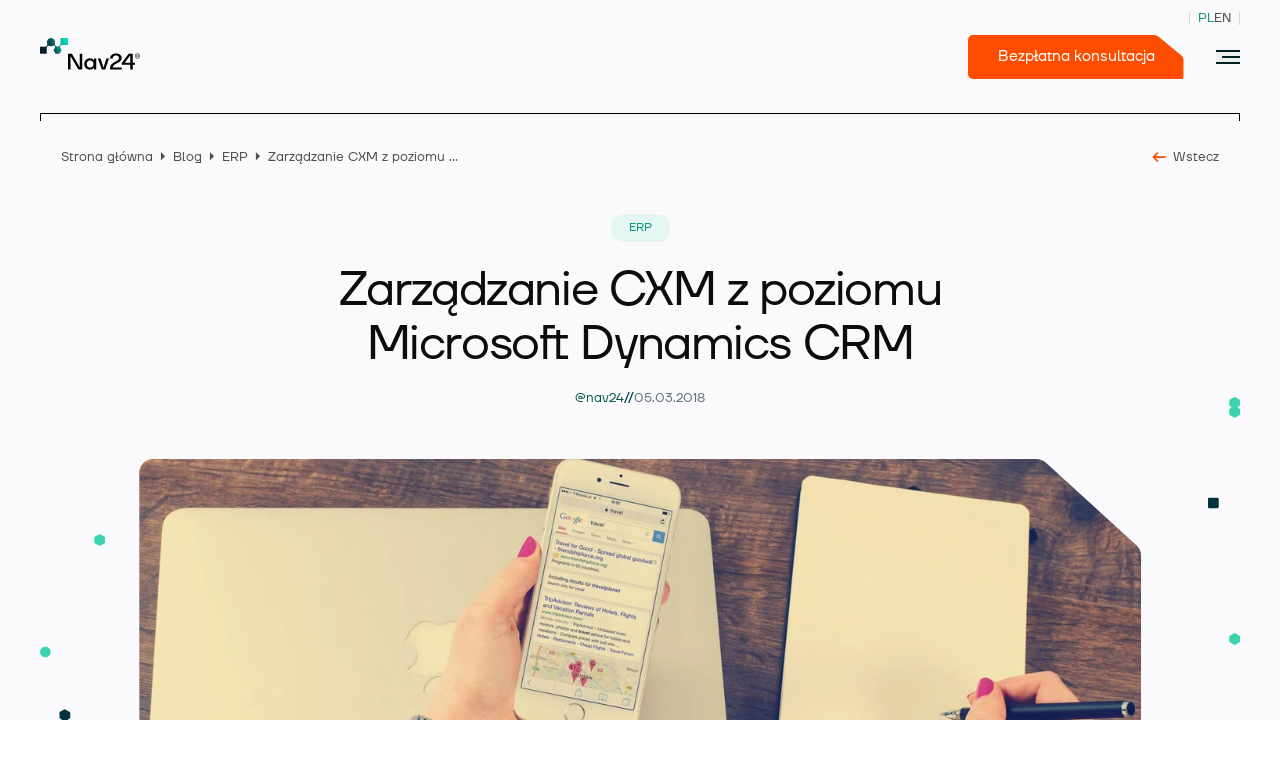

--- FILE ---
content_type: text/html; charset=UTF-8
request_url: https://nav24.pl/zarzadzanie-cxm-z-poziomu-microsoft-dynamics-crm/
body_size: 28375
content:
<!doctype html>
<html lang="pl-PL" style="margin-top:0!important;">

<head><script data-no-optimize="1">var litespeed_docref=sessionStorage.getItem("litespeed_docref");litespeed_docref&&(Object.defineProperty(document,"referrer",{get:function(){return litespeed_docref}}),sessionStorage.removeItem("litespeed_docref"));</script>
		<meta charset="utf-8">
		<meta http-equiv="x-ua-compatible" content="ie=edge">
		<meta name="viewport" content="width=device-width, initial-scale=1, shrink-to-fit=no">
		<meta name='robots' content='index, follow, max-image-preview:large, max-snippet:-1, max-video-preview:-1' />
<link rel="preload" href="https://nav24.pl/wp-content/themes/nav24/resources/../dist/fonts/subset-TTFirsNeue-Regular.woff2" as="font" type="font/woff2" crossorigin><link rel="preload" href="https://nav24.pl/wp-content/themes/nav24/resources/../dist/fonts/subset-TTFirsNeue-Bold.woff2" as="font" type="font/woff2" crossorigin><link rel="preload" href="https://nav24.pl/wp-content/themes/nav24/resources/../dist/fonts/icomoon.woff?b5ozdy" as="font" type="font/woff" crossorigin><style id="custom-fonts">
    @font-face {
        font-family: "icomoon";
        font-style: normal;
        font-weight: normal;
        src: url("https://nav24.pl/wp-content/themes/nav24/resources/../dist/fonts/icomoon.eot?b5ozdy");
        src: url("https://nav24.pl/wp-content/themes/nav24/resources/../dist/fonts/icomoon.eot?b5ozdy#iefix") format("embedded-opentype"),
             url("https://nav24.pl/wp-content/themes/nav24/resources/../dist/fonts/icomoon.ttf?b5ozdy") format("truetype"),
             url("https://nav24.pl/wp-content/themes/nav24/resources/../dist/fonts/icomoon.woff?b5ozdy") format("woff"),
             url("https://nav24.pl/wp-content/themes/nav24/resources/../dist/fonts/icomoon.svg?b5ozdy#icomoon") format("svg");
        font-display: swap;
    }
    @font-face {
        font-family: "Aeonik Mono";
        font-style: normal;
        font-weight: normal;
        src: url("https://nav24.pl/wp-content/themes/nav24/resources/../dist/fonts/subset-AeonikMono-Regular.eot");
        src: url("https://nav24.pl/wp-content/themes/nav24/resources/../dist/fonts/subset-AeonikMono-Regular.eot?#iefix") format("embedded-opentype"),
             url("https://nav24.pl/wp-content/themes/nav24/resources/../dist/fonts/subset-AeonikMono-Regular.woff2") format("woff2"),
             url("https://nav24.pl/wp-content/themes/nav24/resources/../dist/fonts/subset-AeonikMono-Regular.woff") format("woff"),
             url("https://nav24.pl/wp-content/themes/nav24/resources/../dist/fonts/subset-AeonikMono-Regular.ttf") format("truetype");
        font-display: swap;
    }
    @font-face {
        font-family: "TT Firs Neue";
        font-style: normal;
        font-weight: normal;
        src: url("https://nav24.pl/wp-content/themes/nav24/resources/../dist/fonts/subset-TTFirsNeue-Regular.eot");
        src: url("https://nav24.pl/wp-content/themes/nav24/resources/../dist/fonts/subset-TTFirsNeue-Regular.eot?#iefix") format("embedded-opentype"),
             url("https://nav24.pl/wp-content/themes/nav24/resources/../dist/fonts/subset-TTFirsNeue-Regular.woff2") format("woff2"),
             url("https://nav24.pl/wp-content/themes/nav24/resources/../dist/fonts/subset-TTFirsNeue-Regular.woff") format("woff"),
             url("https://nav24.pl/wp-content/themes/nav24/resources/../dist/fonts/subset-TTFirsNeue-Regular.ttf") format("truetype");
        font-display: swap;
    }
    @font-face {
        font-family: "TT Firs Neue";
        font-style: normal;
        font-weight: bold;
        src: url("https://nav24.pl/wp-content/themes/nav24/resources/../dist/fonts/subset-TTFirsNeue-Bold.eot");
        src: url("https://nav24.pl/wp-content/themes/nav24/resources/../dist/fonts/subset-TTFirsNeue-Bold.eot?#iefix") format("embedded-opentype"),
             url("https://nav24.pl/wp-content/themes/nav24/resources/../dist/fonts/subset-TTFirsNeue-Bold.woff2") format("woff2"),
             url("https://nav24.pl/wp-content/themes/nav24/resources/../dist/fonts/subset-TTFirsNeue-Bold.woff") format("woff"),
             url("https://nav24.pl/wp-content/themes/nav24/resources/../dist/fonts/subset-TTFirsNeue-Bold.ttf") format("truetype");
        font-display: swap;
    }
    @font-face {
        font-family: "Automa-Regular";
        font-style: normal;
        font-weight: normal;
        src: url("https://nav24.pl/wp-content/themes/nav24/resources/../dist/fonts/automa-regular.eot");
        src: url("https://nav24.pl/wp-content/themes/nav24/resources/../dist/fonts/automa-regular.eot?#iefix") format("embedded-opentype"),
             url("https://nav24.pl/wp-content/themes/nav24/resources/../dist/fonts/automa-regular.woff2") format("woff2"),
             url("https://nav24.pl/wp-content/themes/nav24/resources/../dist/fonts/automa-regular.woff") format("woff"),
             url("https://nav24.pl/wp-content/themes/nav24/resources/../dist/fonts/automa-regular.ttf") format("truetype");
        font-display: swap;
    }
    </style>
	<!-- This site is optimized with the Yoast SEO plugin v26.7 - https://yoast.com/wordpress/plugins/seo/ -->
	<title>Zarządzanie CXM z poziomu Microsoft Dynamics CRM</title>
	<meta name="description" content="Sprawdź, jak zbudować strategię zarządzającą Customer Experience." />
	<link rel="canonical" href="https://nav24.pl/zarzadzanie-cxm-z-poziomu-microsoft-dynamics-crm/" />
	<meta property="og:locale" content="pl_PL" />
	<meta property="og:type" content="article" />
	<meta property="og:title" content="Zarządzanie CXM z poziomu Microsoft Dynamics CRM" />
	<meta property="og:description" content="Sprawdź, jak zbudować strategię zarządzającą Customer Experience." />
	<meta property="og:url" content="https://nav24.pl/zarzadzanie-cxm-z-poziomu-microsoft-dynamics-crm/" />
	<meta property="og:site_name" content="Nav24" />
	<meta property="article:publisher" content="https://www.facebook.com/nav24bielsko" />
	<meta property="article:published_time" content="2018-03-05T14:33:00+00:00" />
	<meta property="article:modified_time" content="2022-12-21T14:38:38+00:00" />
	<meta property="og:image" content="https://nav24.pl/wp-content/uploads/2022/12/nav24.pl-zarzadzanie-cxm-z-poziomu-microsoft-dynamics-crm.jpeg" />
	<meta property="og:image:width" content="1280" />
	<meta property="og:image:height" content="850" />
	<meta property="og:image:type" content="image/jpeg" />
	<meta name="author" content="@nav24" />
	<meta name="twitter:card" content="summary_large_image" />
	<meta name="twitter:label1" content="Napisane przez" />
	<meta name="twitter:data1" content="@nav24" />
	<meta name="twitter:label2" content="Szacowany czas czytania" />
	<meta name="twitter:data2" content="2 minuty" />
	<script type="application/ld+json" class="yoast-schema-graph">{"@context":"https://schema.org","@graph":[{"@type":"Article","@id":"https://nav24.pl/zarzadzanie-cxm-z-poziomu-microsoft-dynamics-crm/#article","isPartOf":{"@id":"https://nav24.pl/zarzadzanie-cxm-z-poziomu-microsoft-dynamics-crm/"},"author":{"name":"@nav24","@id":"https://nav24.pl/#/schema/person/88b7f5db1915b0aea5a032d1c0d3ab8d"},"headline":"Zarządzanie CXM z poziomu Microsoft Dynamics CRM","datePublished":"2018-03-05T14:33:00+00:00","dateModified":"2022-12-21T14:38:38+00:00","mainEntityOfPage":{"@id":"https://nav24.pl/zarzadzanie-cxm-z-poziomu-microsoft-dynamics-crm/"},"wordCount":367,"commentCount":0,"publisher":{"@id":"https://nav24.pl/#organization"},"image":{"@id":"https://nav24.pl/zarzadzanie-cxm-z-poziomu-microsoft-dynamics-crm/#primaryimage"},"thumbnailUrl":"https://nav24.pl/wp-content/uploads/2022/12/nav24.pl-zarzadzanie-cxm-z-poziomu-microsoft-dynamics-crm.jpeg","articleSection":["ERP"],"inLanguage":"pl-PL","potentialAction":[{"@type":"CommentAction","name":"Comment","target":["https://nav24.pl/zarzadzanie-cxm-z-poziomu-microsoft-dynamics-crm/#respond"]}]},{"@type":"WebPage","@id":"https://nav24.pl/zarzadzanie-cxm-z-poziomu-microsoft-dynamics-crm/","url":"https://nav24.pl/zarzadzanie-cxm-z-poziomu-microsoft-dynamics-crm/","name":"Zarządzanie CXM z poziomu Microsoft Dynamics CRM","isPartOf":{"@id":"https://nav24.pl/#website"},"primaryImageOfPage":{"@id":"https://nav24.pl/zarzadzanie-cxm-z-poziomu-microsoft-dynamics-crm/#primaryimage"},"image":{"@id":"https://nav24.pl/zarzadzanie-cxm-z-poziomu-microsoft-dynamics-crm/#primaryimage"},"thumbnailUrl":"https://nav24.pl/wp-content/uploads/2022/12/nav24.pl-zarzadzanie-cxm-z-poziomu-microsoft-dynamics-crm.jpeg","datePublished":"2018-03-05T14:33:00+00:00","dateModified":"2022-12-21T14:38:38+00:00","description":"Sprawdź, jak zbudować strategię zarządzającą Customer Experience.","breadcrumb":{"@id":"https://nav24.pl/zarzadzanie-cxm-z-poziomu-microsoft-dynamics-crm/#breadcrumb"},"inLanguage":"pl-PL","potentialAction":[{"@type":"ReadAction","target":["https://nav24.pl/zarzadzanie-cxm-z-poziomu-microsoft-dynamics-crm/"]}]},{"@type":"ImageObject","inLanguage":"pl-PL","@id":"https://nav24.pl/zarzadzanie-cxm-z-poziomu-microsoft-dynamics-crm/#primaryimage","url":"https://nav24.pl/wp-content/uploads/2022/12/nav24.pl-zarzadzanie-cxm-z-poziomu-microsoft-dynamics-crm.jpeg","contentUrl":"https://nav24.pl/wp-content/uploads/2022/12/nav24.pl-zarzadzanie-cxm-z-poziomu-microsoft-dynamics-crm.jpeg","width":1280,"height":850,"caption":"dynamics crm"},{"@type":"BreadcrumbList","@id":"https://nav24.pl/zarzadzanie-cxm-z-poziomu-microsoft-dynamics-crm/#breadcrumb","itemListElement":[{"@type":"ListItem","position":1,"name":"Strona główna","item":"https://nav24.pl/"},{"@type":"ListItem","position":2,"name":"Zarządzanie CXM z poziomu Microsoft Dynamics CRM"}]},{"@type":"WebSite","@id":"https://nav24.pl/#website","url":"https://nav24.pl/","name":"Nav24","description":"System ERP i aplikacje biznesowe » oprogramowanie dla firm | NAV24","publisher":{"@id":"https://nav24.pl/#organization"},"potentialAction":[{"@type":"SearchAction","target":{"@type":"EntryPoint","urlTemplate":"https://nav24.pl/?s={search_term_string}"},"query-input":{"@type":"PropertyValueSpecification","valueRequired":true,"valueName":"search_term_string"}}],"inLanguage":"pl-PL"},{"@type":"Organization","@id":"https://nav24.pl/#organization","name":"Nav24","url":"https://nav24.pl/","logo":{"@type":"ImageObject","inLanguage":"pl-PL","@id":"https://nav24.pl/#/schema/logo/image/","url":"","contentUrl":"","caption":"Nav24"},"image":{"@id":"https://nav24.pl/#/schema/logo/image/"},"sameAs":["https://www.facebook.com/nav24bielsko","https://www.linkedin.com/company/nav24-sp-z-o-o-/","https://www.youtube.com/@NAV24"]},{"@type":"Person","@id":"https://nav24.pl/#/schema/person/88b7f5db1915b0aea5a032d1c0d3ab8d","name":"@nav24"}]}</script>
	<!-- / Yoast SEO plugin. -->


<link rel="alternate" type="application/rss+xml" title="Nav24 &raquo; Zarządzanie CXM z poziomu Microsoft Dynamics CRM Kanał z komentarzami" href="https://nav24.pl/zarzadzanie-cxm-z-poziomu-microsoft-dynamics-crm/feed/" />
<link rel="alternate" title="oEmbed (JSON)" type="application/json+oembed" href="https://nav24.pl/wp-json/oembed/1.0/embed?url=https%3A%2F%2Fnav24.pl%2Fzarzadzanie-cxm-z-poziomu-microsoft-dynamics-crm%2F" />
<link rel="alternate" title="oEmbed (XML)" type="text/xml+oembed" href="https://nav24.pl/wp-json/oembed/1.0/embed?url=https%3A%2F%2Fnav24.pl%2Fzarzadzanie-cxm-z-poziomu-microsoft-dynamics-crm%2F&#038;format=xml" />
<style id='wp-img-auto-sizes-contain-inline-css' type='text/css'>
img:is([sizes=auto i],[sizes^="auto," i]){contain-intrinsic-size:3000px 1500px}
/*# sourceURL=wp-img-auto-sizes-contain-inline-css */
</style>

<style id='classic-theme-styles-inline-css' type='text/css'>
/*! This file is auto-generated */
.wp-block-button__link{color:#fff;background-color:#32373c;border-radius:9999px;box-shadow:none;text-decoration:none;padding:calc(.667em + 2px) calc(1.333em + 2px);font-size:1.125em}.wp-block-file__button{background:#32373c;color:#fff;text-decoration:none}
/*# sourceURL=/wp-includes/css/classic-themes.min.css */
</style>
<link rel='stylesheet' id='fancybox-css' href='https://nav24.pl/wp-content/plugins/easy-fancybox/fancybox/1.5.4/jquery.fancybox.min.css?ver=6.9' type='text/css' media='screen' />
<style id='fancybox-inline-css' type='text/css'>
#fancybox-content{border-color:#ffffff;}#fancybox-title,#fancybox-title-float-main{color:#fff}
/*# sourceURL=fancybox-inline-css */
</style>
<link rel='stylesheet' id='sage/fonts.css-css' href='https://nav24.pl/wp-content/themes/nav24/dist/styles/fonts_f74b1cd4.css' type='text/css' media='all' />
<link rel='stylesheet' id='sage/main.css-css' href='https://nav24.pl/wp-content/themes/nav24/dist/styles/main_f74b1cd4.css' type='text/css' media='all' />
<link rel='stylesheet' id='sage/pages__single.css-css' href='https://nav24.pl/wp-content/themes/nav24/dist/styles/pages__single_f74b1cd4.css' type='text/css' media='all' />
<link rel='stylesheet' id='sage/blocks__table-of-contents.css-css' href='https://nav24.pl/wp-content/themes/nav24/dist/styles/blocks__table-of-contents_f74b1cd4.css' type='text/css' media='all' />
<link rel='stylesheet' id='sage/blocks__contact-form.css-css' href='https://nav24.pl/wp-content/themes/nav24/dist/styles/blocks__contact-form_f74b1cd4.css' type='text/css' media='all' />
<link rel='stylesheet' id='sage/blocks__related-posts.css-css' href='https://nav24.pl/wp-content/themes/nav24/dist/styles/blocks__related-posts_f74b1cd4.css' type='text/css' media='all' />
<link rel='stylesheet' id='sib-front-css-css' href='https://nav24.pl/wp-content/plugins/mailin/css/mailin-front.css?ver=6.9' type='text/css' media='all' />
<link rel="https://api.w.org/" href="https://nav24.pl/wp-json/" /><link rel="alternate" title="JSON" type="application/json" href="https://nav24.pl/wp-json/wp/v2/posts/6664" /><link rel="EditURI" type="application/rsd+xml" title="RSD" href="https://nav24.pl/xmlrpc.php?rsd" />
<meta name="generator" content="WordPress 6.9" />
<link rel='shortlink' href='https://nav24.pl/?p=6664' />
<meta name="generator" content="WPML ver:4.8.6 stt:1,40;" />

		<!-- Google Tag Manager -->
		<script src="[data-uri]" defer></script>
		<!-- End Google Tag Manager -->
		<script type="text/javascript" src="https://cdn.brevo.com/js/sdk-loader.js" defer data-deferred="1"></script>
<script type="text/javascript" src="[data-uri]" defer></script><link rel="icon" href="https://nav24.pl/wp-content/uploads/2022/12/cropped-favicon-alt-32x32.png" sizes="32x32" />
<link rel="icon" href="https://nav24.pl/wp-content/uploads/2022/12/cropped-favicon-alt-192x192.png" sizes="192x192" />
<link rel="apple-touch-icon" href="https://nav24.pl/wp-content/uploads/2022/12/cropped-favicon-alt-180x180.png" />
<meta name="msapplication-TileImage" content="https://nav24.pl/wp-content/uploads/2022/12/cropped-favicon-alt-270x270.png" />

		<script id="Cookiebot" src="https://consent.cookiebot.com/uc.js" data-cbid="edaa6569-e03e-4569-a8eb-3b9ae9ab9667" data-blockingmode="auto" type="text/javascript" data-culture="pl" defer></script>

<script defer src="[data-uri]" defer></script>
		<link rel="preload" as="image"
				href="https://nav24.pl/wp-content/themes/nav24/dist/images/webp/3-medium_f74b1cd4.webp"
				media="(max-width: 1199px)"
				fetchpriority="high">

		<link rel="preload" as="image"
				href="https://nav24.pl/wp-content/themes/nav24/dist/images/webp/3_f74b1cd4.webp"
				media="(min-width: 1200px)"
				fetchpriority="high">
</head>

<body class="wp-singular post-template-default single single-post postid-6664 single-format-standard wp-theme-nav24resources sticky-header zarzadzanie-cxm-z-poziomu-microsoft-dynamics-crm app-data index-data singular-data single-data single-post-data single-post-zarzadzanie-cxm-z-poziomu-microsoft-dynamics-crm-data modula-best-grid-gallery">
		<script src="https://mktdplp102cdn.azureedge.net/public/latest/js/form-loader.js?v=1.84.2007" defer></script> <div class="d365-mkt-config" style="display:none" data-website-id="xpdj8r4DsxVLa7-QFbGYwmVr2symXRz6XwcMalBbP-4" data-hostname="39acbe9287554f64876d725e6430b985.svc.dynamics.com" data-ignore-prevent-default="true"> </div>

<!-- GetResponse Chats -->
        <script defer src="[data-uri]" defer></script>
<!-- End GetResponse Chats -->

						<div id="fb-root"></div>
				<script async defer crossorigin="anonymous" src="https://connect.facebook.net/en_US/sdk.js#xfbml=1&version=v14.0"
						nonce="qirOeT6q"></script>
		
				<header class="header">
		<div class="container">
				<div class="header--row">
						<div class="header--logotype">
																		<a class="logo" href="https://nav24.pl" aria-label="Nav24">
												<img src="https://nav24.pl/wp-content/uploads/2022/08/nav24-logotype.svg" alt="" width="190" height="61">
										</a>
								
																		<a class="logo-alt" href="https://nav24.pl" aria-label="Nav24">
												<img src="https://nav24.pl/wp-content/uploads/2022/08/nav24_logo-02-1.svg" alt="" width="100" height="32">
										</a>
														</div>

						<div class="header--nav">
															<ul class="header--menu">
          <li class="menu-item   menu-item-has-children ">
          <span class=" sub-menu--trigger "  aria-expanded="false"
         aria-haspopup="true" >
        Microsoft Dynamics 365 Business Central
                  <i class="icon-caret_down"></i>
              </span>
              <div class="sub-menu variant-3" style="opacity:0;pointer-events:none;">
    <div class="container">
      <div class="container-inner">
                            <nav class="header--sub-menu__nav variant_3">
                          <span class="header--sub-menu__label invisible">
  Placeholder
</span>                                                      <ul class="header-sub-menu__list">
                                      <a class="header--sub-menu__link" href="https://nav24.pl/business-central/">
        <div class="header--sub-menu__link-content">
              <span class="header--sub-menu__link-label">
          Poznaj Business Central
        </span>
                    <span class="header--sub-menu__link-desc">
          Zaawansowany system ERP dostosowany do Twojej branży
        </span>
          </div>
  </a>
                                      <a class="header--sub-menu__link" href="https://nav24.pl/business-central/#microsoft-365-dynamics-business-central-licensing--block">
        <div class="header--sub-menu__link-content">
              <span class="header--sub-menu__link-label">
          Licencjonowanie
        </span>
                    <span class="header--sub-menu__link-desc">
          Elastyczne modele płatności dopasowane do potrzeb
        </span>
          </div>
  </a>
                                  </ul>
                                    </nav>
                            <nav class="header--sub-menu__nav variant_3">
                          <span class="header--sub-menu__label ">
  Funkcjonalności
</span>                                                      <ul class="header-sub-menu__grid">
                                      <a class="header--sub-menu__card" href="https://nav24.pl/zarzadzanie-finansami/">
          <h3 class="header--sub-menu__card-title">
        Finanse i księgowość
      </h3>
              <p class="header--sub-menu__card-desc">
        Pełna kontrola finansów firmy dzięki automatyzacji księgowości, raportowaniu i&nbsp;zgodności z&nbsp;przepisami.
      </p>
        <i class="icon-long_right"></i>
  </a>
                                      <a class="header--sub-menu__card" href="https://nav24.pl/zarzadzanie-zamowieniami-sprzedazy-i-zakupu/">
          <h3 class="header--sub-menu__card-title">
        Sprzedaż i należności
      </h3>
              <p class="header--sub-menu__card-desc">
        Zarządzanie ofertami, zamówieniami i&nbsp;fakturami sprzedaży oraz kontrola należności i&nbsp;windykacji.
      </p>
        <i class="icon-long_right"></i>
  </a>
                                      <a class="header--sub-menu__card" href="https://nav24.pl/zarzadzanie-zamowieniami-sprzedazy-i-zakupu/">
          <h3 class="header--sub-menu__card-title">
        Zakupy i zobowiązania
      </h3>
              <p class="header--sub-menu__card-desc">
        Obsługa procesów zakupowych: od zapytań ofertowych po faktury i&nbsp;płatności wobec dostawców.
      </p>
        <i class="icon-long_right"></i>
  </a>
                                      <a class="header--sub-menu__card" href="https://nav24.pl/sprzedaz-i-marketing/">
          <h3 class="header--sub-menu__card-title">
        CRM i marketing
      </h3>
              <p class="header--sub-menu__card-desc">
        Zwiększ sprzedaż dzięki wbudowanym narzędziom CRM – zarządzanie relacjami z&nbsp;klientami i&nbsp;kampaniami.
      </p>
        <i class="icon-long_right"></i>
  </a>
                                      <a class="header--sub-menu__card" href="https://nav24.pl/zarzadzanie-zapasami/">
          <h3 class="header--sub-menu__card-title">
        Zapasy magazynowe
      </h3>
              <p class="header--sub-menu__card-desc">
        Ewidencja stanów magazynowych, partii, terminów ważności i&nbsp;wartości towarów.
      </p>
        <i class="icon-long_right"></i>
  </a>
                                      <a class="header--sub-menu__card" href="https://nav24.pl/zarzadzanie-magazynem/">
          <h3 class="header--sub-menu__card-title">
        Zarządzanie magazynem (WMS)
      </h3>
              <p class="header--sub-menu__card-desc">
        Efektywne zarządzanie przestrzenią magazynową, lokalizacjami i&nbsp;ruchem towarów.
      </p>
        <i class="icon-long_right"></i>
  </a>
                                      <a class="header--sub-menu__card" href="https://nav24.pl/zarzadzanie-produkcja-i-kompletacja/">
          <h3 class="header--sub-menu__card-title">
        Produkcja
      </h3>
              <p class="header--sub-menu__card-desc">
        Obsługa produkcji dyskretnej i&nbsp;procesowej – zlecenia, marszruty, BOM, koszty i&nbsp;rozliczenia produkcji.
      </p>
        <i class="icon-long_right"></i>
  </a>
                                      <a class="header--sub-menu__card" href="https://nav24.pl/zarzadzanie-kompletacja/">
          <h3 class="header--sub-menu__card-title">
        Prognozowanie i planowanie MRP
      </h3>
              <p class="header--sub-menu__card-desc">
        Planowanie zapotrzebowania materiałowego w&nbsp;oparciu o&nbsp;popyt, stany magazynowe i&nbsp;harmonogramy.
      </p>
        <i class="icon-long_right"></i>
  </a>
                                      <a class="header--sub-menu__card" href="https://nav24.pl/zarzadzanie-zasobami-i-projektami/">
          <h3 class="header--sub-menu__card-title">
        Zarządzanie projektami
      </h3>
              <p class="header--sub-menu__card-desc">
        Kontrola budżetu, terminów i&nbsp;realizacji zadań w&nbsp;ramach projektów wewnętrznych i&nbsp;dla klientów.
      </p>
        <i class="icon-long_right"></i>
  </a>
                                      <a class="header--sub-menu__card" href="https://nav24.pl/zarzadzanie-serwisem/">
          <h3 class="header--sub-menu__card-title">
        Serwis
      </h3>
              <p class="header--sub-menu__card-desc">
        Zarządzanie zleceniami serwisowymi, umowami i&nbsp;obsługą klienta po sprzedaży.
      </p>
        <i class="icon-long_right"></i>
  </a>
                                      <a class="header--sub-menu__card" href="https://nav24.pl/raportowanie-i-analityka/">
          <h3 class="header--sub-menu__card-title">
        Analityka, BI i raportowanie
      </h3>
              <p class="header--sub-menu__card-desc">
        Dostęp do danych w&nbsp;czasie rzeczywistym – raporty, dashboardy i&nbsp;analizy wspierające decyzje.
      </p>
        <i class="icon-long_right"></i>
  </a>
                                      <a class="header--sub-menu__card" href="https://nav24.pl/sztuczna-inteligencja-w-business-central/">
          <h3 class="header--sub-menu__card-title">
        Sztuczna inteligencja w Business Central
      </h3>
              <p class="header--sub-menu__card-desc">
        Asystent AI w&nbsp;systemie Business Central.
      </p>
        <i class="icon-long_right"></i>
  </a>
                                  </ul>
                                    </nav>
                          <div class="header--sub-menu__cta-container">
            <div class="header--sub-menu__cta variant_2">
      <div class="header--sub-menu__cta-content">
                  <span class="header--cta__label">Demo</span>
                          <h2 class="header--cta__title">Umów prezentację</br> systemu Business Central</h2>
                          <a class="header--cta__link" href="https://nav24.pl/demo-systemu/" target="_blank" rel="noopener noreferrer">
            <i class="icon-long_right"></i>
          </a>
              </div>
              <div class="header--sub-menu__cta-graphic-1440">
          <picture class='block w-full h-full' ><img width='237' height='452' alt='' class='block w-full h-full object-contain object-center' src='https://nav24.pl/wp-content/uploads/2025/08/Umow-demo-3.png' loading='eager' ></picture>
        </div>
                    <div class="header--sub-menu__cta-graphic-1920">
          <picture class='block w-full h-full' ><img width='237' height='452' alt='' class='block w-full h-full object-contain object-center' src='https://nav24.pl/wp-content/uploads/2025/08/Umow-demo-3.png' loading='eager' ></picture>
        </div>
                    <div class="header--sub-menu__cta-image">
          <picture class='block w-full h-full' ><source srcset='https://nav24.pl/wp-content/uploads/2025/08/Dynamics-365-Business-Central-widok-tworzenia-Zlecenia-produkcyjnego-800x533.jpg' media='(max-width: 767.98px)'><source srcset='https://nav24.pl/wp-content/uploads/2025/08/Dynamics-365-Business-Central-widok-tworzenia-Zlecenia-produkcyjnego-1040x693.jpg' media='(max-width: 1023.98px)'><img width='1200' height='800' alt='' class='block w-full h-full object-cover object-center' src='https://nav24.pl/wp-content/uploads/2025/08/Dynamics-365-Business-Central-widok-tworzenia-Zlecenia-produkcyjnego.jpg' loading='eager' ></picture>
        </div>
          </div>
            </div>
              </div>
    </div>
  </div>
      </li>
          <li class="menu-item   menu-item-has-children ">
          <span class=" sub-menu--trigger "  aria-expanded="false"
         aria-haspopup="true" >
        Rozszerzenia
                  <i class="icon-caret_down"></i>
              </span>
              <div class="sub-menu variant-2" style="opacity:0;pointer-events:none;">
    <div class="container">
      <div class="container-inner">
                            <nav class="header--sub-menu__nav variant_2">
                          <span class="header--sub-menu__label ">
  Ekosystem Microsoft
</span>                                                      <ul class="header-sub-menu__list">
                                      <a class="header--sub-menu__link" href="https://nav24.pl/power-bi/">
          <img class="header--sub-menu__link-icon" src="https://nav24.pl/wp-content/uploads/2025/07/630px-New_Power_BI_Logo.svg-1-1.png"
            alt="" width="28" height="28">
        <div class="header--sub-menu__link-content">
              <span class="header--sub-menu__link-label">
          Power BI​
        </span>
                    <span class="header--sub-menu__link-desc">
          Zaawansowana analityka i&nbsp;raportowanie 
        </span>
          </div>
  </a>
                                      <a class="header--sub-menu__link" href="https://nav24.pl/aplikacje-biznesowe-na-zamowienie/">
          <img class="header--sub-menu__link-icon" src="https://nav24.pl/wp-content/uploads/2025/07/Group.png"
            alt="" width="28" height="28">
        <div class="header--sub-menu__link-content">
              <span class="header--sub-menu__link-label">
          Power Apps​
        </span>
                    <span class="header--sub-menu__link-desc">
          Aplikacje biznesowe w&nbsp;technologii Low-code
        </span>
          </div>
  </a>
                                      <a class="header--sub-menu__link" href="https://nav24.pl/automatyzacja-procesow-biznesowych/">
          <img class="header--sub-menu__link-icon" src="https://nav24.pl/wp-content/uploads/2025/07/Microsoft_Power_Automate_29-1.png"
            alt="" width="28" height="28">
        <div class="header--sub-menu__link-content">
              <span class="header--sub-menu__link-label">
          Power Automate​
        </span>
                    <span class="header--sub-menu__link-desc">
          Automatyzacja procesów biznesowych
        </span>
          </div>
  </a>
                                      <a class="header--sub-menu__link" href="https://nav24.pl/microsoft-365/">
          <img class="header--sub-menu__link-icon" src="https://nav24.pl/wp-content/uploads/2025/07/microsoft_365_copilot-logo_brandlogos.net_h3z8h-2.png"
            alt="" width="28" height="28">
        <div class="header--sub-menu__link-content">
              <span class="header--sub-menu__link-label">
          Microsoft 365
        </span>
                    <span class="header--sub-menu__link-desc">
          Spójny ekosystem dla Twojego zespołu
        </span>
          </div>
  </a>
                                      <a class="header--sub-menu__link" href="https://nav24.pl/crm-dynamics-365-sales/">
          <img class="header--sub-menu__link-icon" src="https://nav24.pl/wp-content/uploads/2025/07/Dynamics_365_Sales_Logo.svg-1-150x150.png"
            alt="" width="28" height="28">
        <div class="header--sub-menu__link-content">
              <span class="header--sub-menu__link-label">
          D365 Sales
        </span>
                    <span class="header--sub-menu__link-desc">
          System CRM wspomagany sztuczną inteligencją
        </span>
          </div>
  </a>
                                  </ul>
                                    </nav>
                            <nav class="header--sub-menu__nav variant_2">
                          <span class="header--sub-menu__label ">
  Rozszerzenia branżowe
</span>                                                      <ul class="header-sub-menu__grid">
                                      <a class="header--sub-menu__card" href="https://nav24.pl/rozszerzenia-business-central/netronic-vps-i-netronic-vaps/">
          <h3 class="header--sub-menu__card-title">
        Harmonogramowanie produkcji
      </h3>
              <p class="header--sub-menu__card-desc">
        Graficzne planowanie produkcji z&nbsp;ograniczeniami zasobów.
      </p>
        <i class="icon-long_right"></i>
  </a>
                                      <a class="header--sub-menu__card" href="https://nav24.pl/rozszerzenia-business-central/zarzadzanie-magazynem-wms/">
          <h3 class="header--sub-menu__card-title">
        Zarządzanie magazynem WMS
      </h3>
              <p class="header--sub-menu__card-desc">
        Magazyn w&nbsp;Business Central z&nbsp;obsługą skanerów mobilnych i&nbsp;kodów kreskowych.
      </p>
        <i class="icon-long_right"></i>
  </a>
                                      <a class="header--sub-menu__card" href="https://nav24.pl/rozszerzenia-business-central/panel-produkcyjny-nav24/">
          <h3 class="header--sub-menu__card-title">
        Rejestracja produkcji na hali
      </h3>
              <p class="header--sub-menu__card-desc">
        Rejestrowanie danych z&nbsp;hali produkcyjnej w&nbsp;czasie rzeczywistym.
      </p>
        <i class="icon-long_right"></i>
  </a>
                                      <a class="header--sub-menu__card" href="https://nav24.pl/rozszerzenia-business-central/pryme-advanced-projects/">
          <h3 class="header--sub-menu__card-title">
        Zarządzanie projektami
      </h3>
              <p class="header--sub-menu__card-desc">
        Kontrola projektów, czasu, kosztów i&nbsp;budżetu.
      </p>
        <i class="icon-long_right"></i>
  </a>
                                      <a class="header--sub-menu__card" href="https://nav24.pl/rozszerzenia-business-central/obieg-dokumentow-i-ocr/">
          <h3 class="header--sub-menu__card-title">
        Obieg dokumentów oraz OCR
      </h3>
              <p class="header--sub-menu__card-desc">
        Automatyczne rozpoznawanie i&nbsp;akceptacja faktur.
      </p>
        <i class="icon-long_right"></i>
  </a>
                                      <a class="header--sub-menu__card" href="https://nav24.pl/rozszerzenia-business-central/nicelabel/">
          <h3 class="header--sub-menu__card-title">
        Systemy etykietujące
      </h3>
              <p class="header--sub-menu__card-desc">
        Drukowanie etykiet produktowych i&nbsp;logistycznych wprost z&nbsp;Business Central.
      </p>
        <i class="icon-long_right"></i>
  </a>
                                      <a class="header--sub-menu__card" href="https://nav24.pl/rozszerzenia-business-central/n24-tms/">
          <h3 class="header--sub-menu__card-title">
        Zarządzanie transportem
      </h3>
              <p class="header--sub-menu__card-desc">
        Kompleksowe zarządzanie transportem: zlecenia, trasy, koszty, statusy.
      </p>
        <i class="icon-long_right"></i>
  </a>
                                      <a class="header--sub-menu__card" href="https://nav24.pl/rozszerzenia-business-central/n24-advanced-inventory/">
          <h3 class="header--sub-menu__card-title">
        Zaawansowany podgląd dostępności zapasów
      </h3>
              <p class="header--sub-menu__card-desc">
        Dynamiczny podgląd stanów magazynowych i&nbsp;dostępności towarów w&nbsp;procesie planowania.
      </p>
        <i class="icon-long_right"></i>
  </a>
                                      <a class="header--sub-menu__card" href="https://nav24.pl/rozszerzenia-business-central/aptean-food-beverage/">
          <h3 class="header--sub-menu__card-title">
        ERP dla firm spożywczych
      </h3>
              <p class="header--sub-menu__card-desc">
        Pełna kontrola nad jakością, traceability, recepturami i&nbsp;procesem produkcyjnym.
      </p>
        <i class="icon-long_right"></i>
  </a>
                                      <a class="header--sub-menu__card" href="https://nav24.pl/dms/">
          <h3 class="header--sub-menu__card-title">
        Dealer Management System
      </h3>
              <p class="header--sub-menu__card-desc">
        Rozwiązanie stworzone z&nbsp;myślą o&nbsp;potrzebach dealerów samochodowych.
      </p>
        <i class="icon-long_right"></i>
  </a>
                                  </ul>
                                    </nav>
                          <div class="header--sub-menu__cta-container">
            <div class="header--sub-menu__cta variant_1">
      <div class="header--sub-menu__cta-content">
                  <span class="header--cta__label">Szukasz innych rozwiązań?</span>
                          <h2 class="header--cta__title">Sprawdź wszystkie aplikacje Nav24</h2>
                          <a class="header--cta__link" href="https://nav24.pl/rozszerzenia-business-central/" target="_blank" rel="noopener noreferrer">
            <i class="icon-long_right"></i>
          </a>
              </div>
              <div class="header--sub-menu__cta-graphic-1440">
          <picture class='block w-full h-full' ><img width='448' height='776' alt='' class='block w-full h-full object-contain object-center' src='https://nav24.pl/wp-content/uploads/2025/08/Frame-1184-1.png' loading='eager' ></picture>
        </div>
                    <div class="header--sub-menu__cta-graphic-1920">
          <picture class='block w-full h-full' ><img width='660' height='752' alt='' class='block w-full h-full object-contain object-center' src='https://nav24.pl/wp-content/uploads/2025/08/Frame-1184.png' loading='eager' ></picture>
        </div>
                </div>
            </div>
              </div>
    </div>
  </div>
      </li>
          <li class="menu-item   menu-item-has-children ">
          <span class=" sub-menu--trigger "  aria-expanded="false"
         aria-haspopup="true" >
        Branże
                  <i class="icon-caret_down"></i>
              </span>
              <div class="sub-menu variant-4" style="opacity:0;pointer-events:none;">
    <div class="container">
      <div class="container-inner">
                <nav class="header--sub-menu__nav variant_4">
                      <ul class="header-sub-menu__grid">
                              <a class="header--sub-menu__card" href="https://nav24.pl/erp-dla-produkcji/">
          <h3 class="header--sub-menu__card-title">
        Produkcja
      </h3>
              <p class="header--sub-menu__card-desc">
        Optymalizacja procesów i&nbsp;kontrola kosztów produkcyjnych
      </p>
        <i class="icon-long_right"></i>
  </a>
                              <a class="header--sub-menu__card" href="https://nav24.pl/dystrybucja/">
          <h3 class="header--sub-menu__card-title">
        Dystrybucja i handel
      </h3>
              <p class="header--sub-menu__card-desc">
        Efektywne zarządzanie łańcuchem dostaw i&nbsp;sprzedażą
      </p>
        <i class="icon-long_right"></i>
  </a>
                              <a class="header--sub-menu__card" href="https://nav24.pl/erp-dla-branzy-projektowej/">
          <h3 class="header--sub-menu__card-title">
        Projekty i usługi
      </h3>
              <p class="header--sub-menu__card-desc">
        Kontrola marży, terminów i&nbsp;obłożenia zespołów dla każdego projektu
      </p>
        <i class="icon-long_right"></i>
  </a>
                              <a class="header--sub-menu__card" href="https://nav24.pl/rozwiazania-dla-branzy-tworzyw-sztucznych/">
          <h3 class="header--sub-menu__card-title">
        Tworzywa sztuczne
      </h3>
              <p class="header--sub-menu__card-desc">
        Kontrola receptur, partii i&nbsp;zgodność z&nbsp;normami branżowymi
      </p>
        <i class="icon-long_right"></i>
  </a>
                              <a class="header--sub-menu__card" href="https://nav24.pl/rozwiazania-dla-branzy-spozywczej/">
          <h3 class="header--sub-menu__card-title">
        Branża spożywcza
      </h3>
              <p class="header--sub-menu__card-desc">
        Śledzenie partii i&nbsp;jakość w&nbsp;produkcji żywności
      </p>
        <i class="icon-long_right"></i>
  </a>
                          </ul>
                  </nav>
                  <div class="header--sub-menu__cta-container">
            <a href="https://nav24.pl/case-studies/jiffy-packaging-sp-z-o-o/" class="header--sub-menu__cta variant_3">
      <div class="header--sub-menu__cta-content">
                  <span class="header--cta__label">Case Study</span>
                          <h2 class="header--cta__title">Wdrożenie dla firmy Jiffy Packaging z&nbsp;branży tworzyw sztucznych</h2>
              </div>
              <div class="header--sub-menu__cta-image">
          <picture class='block w-full h-full' ><source srcset='https://nav24.pl/wp-content/uploads/2025/08/Frame-1184-1-1-800x613.jpg' media='(max-width: 767.98px)'><img width='820' height='628' alt='' class='block w-full h-full object-cover object-center' src='https://nav24.pl/wp-content/uploads/2025/08/Frame-1184-1-1.jpg' loading='eager' ></picture>
        </div>
          </a>
            </div>
              </div>
    </div>
  </div>
      </li>
          <li class="menu-item   menu-item-has-children ">
          <span class=" sub-menu--trigger "  aria-expanded="false"
         aria-haspopup="true" >
        Usługi
                  <i class="icon-caret_down"></i>
              </span>
              <div class="sub-menu variant-4" style="opacity:0;pointer-events:none;">
    <div class="container">
      <div class="container-inner">
                <nav class="header--sub-menu__nav variant_4">
                      <ul class="header-sub-menu__grid">
                              <a class="header--sub-menu__card" href="https://nav24.pl/uslugi/wdrozenie-systemu-erp/">
          <h3 class="header--sub-menu__card-title">
        Wdrożenia ERP Microsoft Dynamics 365 Business Central
      </h3>
              <p class="header--sub-menu__card-desc">
        Profesjonalne wdrożenie z&nbsp;zachowaniem ciągłości biznesowej
      </p>
        <i class="icon-long_right"></i>
  </a>
                              <a class="header--sub-menu__card" href="https://nav24.pl/uslugi/przejscie-do-business-central-w-chmurze/">
          <h3 class="header--sub-menu__card-title">
        Przejście do Business Central w chmurze
      </h3>
              <p class="header--sub-menu__card-desc">
        Bezpieczna migracja z&nbsp;dostępem do najnowszych funkcjonalności
      </p>
        <i class="icon-long_right"></i>
  </a>
                              <a class="header--sub-menu__card" href="https://nav24.pl/uslugi/zmiana-partnera-microsoft/">
          <h3 class="header--sub-menu__card-title">
        Zmiana partnera / Audyt istniejącej instalacji NAV lub Business Cental
      </h3>
              <p class="header--sub-menu__card-desc">
        Kompleksowa ocena systemu i&nbsp;optymalizacja wydajności
      </p>
        <i class="icon-long_right"></i>
  </a>
                              <a class="header--sub-menu__card" href="https://nav24.pl/uslugi/navcare-wsparcie-i-rozwoj-po-wdrozeniu-business-central/">
          <h3 class="header--sub-menu__card-title">
        Wsparcie i rozwój
      </h3>
              <p class="header--sub-menu__card-desc">
        Ciągłe doskonalenie systemu i&nbsp;profesjonalne wsparcie techniczne
      </p>
        <i class="icon-long_right"></i>
  </a>
                          </ul>
                  </nav>
                  <div class="header--sub-menu__cta-container">
            <div class="header--sub-menu__cta variant_2">
      <div class="header--sub-menu__cta-content">
                  <span class="header--cta__label">Promocja</span>
                          <h2 class="header--cta__title">Przenieś Business Central do chmury <b>40%</b> taniej -&nbsp;zapytaj o&nbsp;szczegóły</h2>
                          <a class="header--cta__link" href="https://nav24.pl/kontakt/" target="_blank" rel="noopener noreferrer">
            <i class="icon-long_right"></i>
          </a>
              </div>
                      </div>
            </div>
              </div>
    </div>
  </div>
      </li>
          <li class="menu-item   menu-item-has-children ">
          <span class=" sub-menu--trigger "  aria-expanded="false"
         aria-haspopup="true" >
        Wiedza
                  <i class="icon-caret_down"></i>
              </span>
              <div class="sub-menu variant-4" style="opacity:0;pointer-events:none;">
    <div class="container">
      <div class="container-inner">
                <nav class="header--sub-menu__nav variant_4">
                      <ul class="header-sub-menu__grid">
                              <a class="header--sub-menu__card" href="https://nav24.pl/nav-education/">
          <h3 class="header--sub-menu__card-title">
        Nav Education
      </h3>
              <p class="header--sub-menu__card-desc">
        Serie webinarów, zgłębiających wybraną tematykę
      </p>
        <i class="icon-long_right"></i>
  </a>
                              <a class="header--sub-menu__card" href="https://nav24.pl/webinary/">
          <h3 class="header--sub-menu__card-title">
        Webinary
      </h3>
              <p class="header--sub-menu__card-desc">
        Dowiedz się jak wykorzystać rozwiązania Microsoft w&nbsp;swojej branży
      </p>
        <i class="icon-long_right"></i>
  </a>
                              <a class="header--sub-menu__card" href="https://nav24.pl/blog/">
          <h3 class="header--sub-menu__card-title">
        Blog
      </h3>
              <p class="header--sub-menu__card-desc">
        Praktyczne porady dla Twojego biznesu
      </p>
        <i class="icon-long_right"></i>
  </a>
                              <a class="header--sub-menu__card" href="https://nav24.pl/wydarzenia-nav24/">
          <h3 class="header--sub-menu__card-title">
        Wydarzenia
      </h3>
              <p class="header--sub-menu__card-desc">
        Bieżące informacje na temat przyszłych i&nbsp;planowanych spotkań z&nbsp;Nav24
      </p>
        <i class="icon-long_right"></i>
  </a>
                              <a class="header--sub-menu__card" href="https://nav24.pl/system-erp/">
          <h3 class="header--sub-menu__card-title">
        System ERP
      </h3>
              <p class="header--sub-menu__card-desc">
        Dowiedz się, czym jest system ERP i&nbsp;jak go wykorzystać w&nbsp;swoim biznesie
      </p>
        <i class="icon-long_right"></i>
  </a>
                              <a class="header--sub-menu__card" href="https://www.youtube.com/c/NAV24">
          <h3 class="header--sub-menu__card-title">
        Filmy
      </h3>
              <p class="header--sub-menu__card-desc">
        Odwiedź nasz kanał na YouTubie -&nbsp;relacje, porady, case studies
      </p>
        <i class="icon-long_right"></i>
  </a>
                              <a class="header--sub-menu__card" href="https://nav24.pl/faq/">
          <h3 class="header--sub-menu__card-title">
        FAQ
      </h3>
              <p class="header--sub-menu__card-desc">
        Szybkie odpowiedzi na najczęściej zadawane pytania
      </p>
        <i class="icon-long_right"></i>
  </a>
                          </ul>
                  </nav>
                  <div class="header--sub-menu__cta-container">
            <a href="https://nav24.pl/webinary/produkcja-pod-kontrola-z-microsoft-business-central/" class="header--sub-menu__cta variant_3">
      <div class="header--sub-menu__cta-content">
                  <span class="header--cta__label">Webinar</span>
                          <h2 class="header--cta__title">Produkcja pod kontrolą</br> z&nbsp;Microsoft Business Central</h2>
              </div>
              <div class="header--sub-menu__cta-image">
          <picture class='block w-full h-full' ><source srcset='https://nav24.pl/wp-content/uploads/2026/01/baner-wiedza-800x800.jpg' media='(max-width: 767.98px)'><source srcset='https://nav24.pl/wp-content/uploads/2026/01/baner-wiedza-1040x1040.jpg' media='(max-width: 1023.98px)'><img width='1080' height='1080' alt='' class='block w-full h-full object-cover object-center' src='https://nav24.pl/wp-content/uploads/2026/01/baner-wiedza.jpg' loading='eager' ></picture>
        </div>
          </a>
            </div>
              </div>
    </div>
  </div>
      </li>
          <li class="menu-item   menu-item-has-children ">
          <span class=" sub-menu--trigger "  aria-expanded="false"
         aria-haspopup="true" >
        O nas
                  <i class="icon-caret_down"></i>
              </span>
              <div class="sub-menu variant-4" style="opacity:0;pointer-events:none;">
    <div class="container">
      <div class="container-inner">
                <nav class="header--sub-menu__nav variant_4">
                      <ul class="header-sub-menu__grid">
                              <a class="header--sub-menu__card" href="https://nav24.pl/case-studies/">
          <h3 class="header--sub-menu__card-title">
        Zrealizowane wdrożenia
      </h3>
              <p class="header--sub-menu__card-desc">
        Zobacz jak Business Central wspiera rozwój naszych Klientów
      </p>
        <i class="icon-long_right"></i>
  </a>
                              <a class="header--sub-menu__card" href="https://nav24.pl/o-nas/">
          <h3 class="header--sub-menu__card-title">
        Kim jesteśmy?
      </h3>
              <p class="header--sub-menu__card-desc">
        Sprawdź, dlaczego warto z&nbsp;nami współpracować
      </p>
        <i class="icon-long_right"></i>
  </a>
                              <a class="header--sub-menu__card" href="https://nav24.pl/kariera/">
          <h3 class="header--sub-menu__card-title">
        Kariera
      </h3>
              <p class="header--sub-menu__card-desc">
        Sprawdź aktualne oferty pracy
      </p>
        <i class="icon-long_right"></i>
  </a>
                              <a class="header--sub-menu__card" href="https://panel.nav24.pl/pl-PL/">
          <h3 class="header--sub-menu__card-title">
        Panel klienta
      </h3>
              <p class="header--sub-menu__card-desc">
        Zaloguj się do Strefy Klienta
      </p>
        <i class="icon-long_right"></i>
  </a>
                          </ul>
                  </nav>
                  <div class="header--sub-menu__cta-container">
            <a href="https://www.linkedin.com/company/nav24/" class="header--sub-menu__cta variant_3">
      <div class="header--sub-menu__cta-content">
                  <span class="header--cta__label">Obserwuj nas na LinkedIn</span>
                          <h2 class="header--cta__title">Bądź na bieżąco z&nbsp;nowościami </br>Microsoft i&nbsp;Nav24</h2>
              </div>
              <div class="header--sub-menu__cta-image">
          <picture class='block w-full h-full' ><source srcset='https://nav24.pl/wp-content/uploads/2025/08/Projekt-bez-nazwy-1-800x499.png' media='(max-width: 767.98px)'><img width='850' height='530' alt='' class='block w-full h-full object-cover object-center' src='https://nav24.pl/wp-content/uploads/2025/08/Projekt-bez-nazwy-1.png' loading='eager' ></picture>
        </div>
          </a>
            </div>
              </div>
    </div>
  </div>
      </li>
          <li class="menu-item ">
          <a
        href="https://nav24.pl/kontakt/"
        class=""
                              >
        Kontakt
              </a>
          </li>
      </ul>
							
								<div class="header--buttons">
									
																			<div class="header--language-switcher">
																							
												<a href="https://nav24.pl/zarzadzanie-cxm-z-poziomu-microsoft-dynamics-crm/" class="header--language-switcher-item active">
																											<span class="flag-icon flag-icon-pl"></span>
																										<span>PL</span>
												</a>
																							
												<a href="https://nav24.eu/" class="header--language-switcher-item">
																											<span class="flag-icon flag-icon-gb"></span>
																										<span>EN</span>
												</a>
																					</div>
									
																																	<a id="consultation-link696a865c5b602" href="https://nav24.pl/kontakt/" target=""
                            aria-label=""
														class="btn btn--primary header--consultation-link cta-menu">
														<span>Bezpłatna konsultacja</span>
														<svg viewBox="0 0 35 56" preserveAspectRatio="none" fill="none" xmlns="http://www.w3.org/2000/svg">
																<path
																		d="M0 0H4.18629C6.30802 0 8.34285 0.842855 9.84315 2.34315L32.1569 24.6569C33.6571 26.1571 34.5 28.192 34.5 30.3137V51C34.5 53.7614 32.2614 56 29.5 56H14H0V0Z"
																		fill="#FF4D00" />
														</svg>
												</a>
										
										<button class="js-mobile-button" aria-label="Otwórz mobile menu">
												<div></div>
												<div></div>
												<div></div>
										</button>
								</div>

						</div>
				</div>

				
		</div>

		<div class="js-mobile-menu" style="opacity:0;pointer-events:none;">
		<div class="js-mobile-menu--container">
				<nav class="js-mobile-menu--nav"><ul id="menu-header-navigation-pl" class="menu"><li id="menu-item-30255" class="menu-item menu-item-type-custom menu-item-object-custom menu-item-has-children menu-item-30255 accordion"><div class="accordion-toggle accordion-toggle-0"><a title="Microsoft Dynamics 365 Business Central">Microsoft Dynamics 365 Business Central <i class="icon-caret_down"></i></a></div>
<ul class="sub-menu accordion-content">
	<li id="menu-item-30256" class="menu-item menu-item-type-custom menu-item-object-custom menu-item-has-children menu-item-30256 menu-placeholder-no-padding">
	<ul class="sub-menu accordion-content">
		<li id="menu-item-30257" class="menu-item menu-item-type-custom menu-item-object-custom menu-item-30257"><a title="Poznaj Business Central" href="https://nav24.pl/business-central/">Poznaj Business Central</a></li>
		<li id="menu-item-30258" class="menu-item menu-item-type-custom menu-item-object-custom menu-item-30258"><a title="Licencjonowanie" href="https://nav24.pl/business-central/#microsoft-365-dynamics-business-central-licensing--block">Licencjonowanie</a></li>
	</ul>
</li>
	<li id="menu-item-30259" class="menu-item menu-item-type-custom menu-item-object-custom menu-item-has-children menu-item-30259 accordion"><div class="accordion-toggle accordion-toggle-1"><a title="Funkcjonalności">Funkcjonalności <i class="icon-caret_down"></i></a></div>
	<ul class="sub-menu accordion-content">
		<li id="menu-item-30260" class="menu-item menu-item-type-custom menu-item-object-custom menu-item-30260"><a title="Finanse i księgowość" href="https://nav24.pl/zarzadzanie-finansami/">Finanse i księgowość</a></li>
		<li id="menu-item-30261" class="menu-item menu-item-type-custom menu-item-object-custom menu-item-30261"><a title="Sprzedaż i należności" href="https://nav24.pl/zarzadzanie-zamowieniami-sprzedazy-i-zakupu/">Sprzedaż i należności</a></li>
		<li id="menu-item-30262" class="menu-item menu-item-type-custom menu-item-object-custom menu-item-30262"><a title="Zakupy i zobowiązania" href="https://nav24.pl/zarzadzanie-zamowieniami-sprzedazy-i-zakupu/">Zakupy i zobowiązania</a></li>
		<li id="menu-item-30263" class="menu-item menu-item-type-custom menu-item-object-custom menu-item-30263"><a title="CRM i marketing" href="https://nav24.pl/sprzedaz-i-marketing/">CRM i marketing</a></li>
		<li id="menu-item-30264" class="menu-item menu-item-type-custom menu-item-object-custom menu-item-30264"><a title="Zapasy magazynowe" href="https://nav24.pl/zarzadzanie-zapasami/">Zapasy magazynowe</a></li>
		<li id="menu-item-30265" class="menu-item menu-item-type-custom menu-item-object-custom menu-item-30265"><a title="Zarządzanie magazynem (WMS)" href="https://nav24.pl/zarzadzanie-magazynem/">Zarządzanie magazynem (WMS)</a></li>
		<li id="menu-item-30266" class="menu-item menu-item-type-custom menu-item-object-custom menu-item-30266"><a title="Produkcja" href="https://nav24.pl/zarzadzanie-produkcja-i-kompletacja/">Produkcja</a></li>
		<li id="menu-item-30267" class="menu-item menu-item-type-custom menu-item-object-custom menu-item-30267"><a title="Prognozowanie i planowanie MRP" href="https://nav24.pl/zarzadzanie-kompletacja/">Prognozowanie i planowanie MRP</a></li>
		<li id="menu-item-30268" class="menu-item menu-item-type-custom menu-item-object-custom menu-item-30268"><a title="Zarządzanie projektami" href="https://nav24.pl/zarzadzanie-zasobami-i-projektami/">Zarządzanie projektami</a></li>
		<li id="menu-item-30269" class="menu-item menu-item-type-custom menu-item-object-custom menu-item-30269"><a title="Serwis" href="https://nav24.pl/zarzadzanie-serwisem/">Serwis</a></li>
		<li id="menu-item-30270" class="menu-item menu-item-type-custom menu-item-object-custom menu-item-30270"><a title="Analityka, BI i raportowanie" href="https://nav24.pl/raportowanie-i-analityka/">Analityka, BI i raportowanie</a></li>
		<li id="menu-item-32292" class="menu-item menu-item-type-post_type menu-item-object-page menu-item-32292"><a title="Sztuczna inteligencja w Business Central" href="https://nav24.pl/sztuczna-inteligencja-w-business-central/">Sztuczna inteligencja w Business Central</a></li>
	</ul>
</li>
</ul>
</li>
<li id="menu-item-30271" class="menu-item menu-item-type-custom menu-item-object-custom menu-item-has-children menu-item-30271 accordion"><div class="accordion-toggle accordion-toggle-0"><a title="Rozszerzenia">Rozszerzenia <i class="icon-caret_down"></i></a></div>
<ul class="sub-menu accordion-content">
	<li id="menu-item-30272" class="menu-item menu-item-type-custom menu-item-object-custom menu-item-has-children menu-item-30272 accordion"><div class="accordion-toggle accordion-toggle-1"><a title="Ekosystem Microsoft">Ekosystem Microsoft <i class="icon-caret_down"></i></a></div>
	<ul class="sub-menu accordion-content">
		<li id="menu-item-30273" class="menu-item menu-item-type-custom menu-item-object-custom menu-item-30273"><a title="Power BI​" href="https://nav24.pl/power-bi/">Power BI​</a></li>
		<li id="menu-item-30274" class="menu-item menu-item-type-custom menu-item-object-custom menu-item-30274"><a title="Power Apps​" href="https://nav24.pl/aplikacje-biznesowe-na-zamowienie/">Power Apps​</a></li>
		<li id="menu-item-30275" class="menu-item menu-item-type-custom menu-item-object-custom menu-item-30275"><a title="Power Automate​" href="https://nav24.pl/automatyzacja-procesow-biznesowych/">Power Automate​</a></li>
		<li id="menu-item-30276" class="menu-item menu-item-type-custom menu-item-object-custom menu-item-30276"><a title="Microsoft 365" href="https://nav24.pl/microsoft-365/">Microsoft 365</a></li>
		<li id="menu-item-30277" class="menu-item menu-item-type-custom menu-item-object-custom menu-item-30277"><a title="D365 Sales" href="https://nav24.pl/crm-dynamics-365-sales/">D365 Sales</a></li>
	</ul>
</li>
	<li id="menu-item-30278" class="menu-item menu-item-type-custom menu-item-object-custom menu-item-has-children menu-item-30278 accordion"><div class="accordion-toggle accordion-toggle-1"><a title="Rozszerzenia branżowe">Rozszerzenia branżowe <i class="icon-caret_down"></i></a></div>
	<ul class="sub-menu accordion-content">
		<li id="menu-item-30279" class="menu-item menu-item-type-custom menu-item-object-custom menu-item-30279"><a title="Harmonogramowanie produkcji" href="https://nav24.pl/rozszerzenia-business-central/netronic-vps-i-netronic-vaps/">Harmonogramowanie produkcji</a></li>
		<li id="menu-item-30280" class="menu-item menu-item-type-custom menu-item-object-custom menu-item-30280"><a title="Zarządzanie magazynem WMS" href="https://nav24.pl/rozszerzenia-business-central/zarzadzanie-magazynem-wms/">Zarządzanie magazynem WMS</a></li>
		<li id="menu-item-30281" class="menu-item menu-item-type-custom menu-item-object-custom menu-item-30281"><a title="Rejestracja produkcji na hali" href="https://nav24.pl/rozszerzenia-business-central/panel-produkcyjny-nav24/">Rejestracja produkcji na hali</a></li>
		<li id="menu-item-30282" class="menu-item menu-item-type-custom menu-item-object-custom menu-item-30282"><a title="Zarządzanie projektami" href="https://nav24.pl/rozszerzenia-business-central/pryme-advanced-projects/">Zarządzanie projektami</a></li>
		<li id="menu-item-30283" class="menu-item menu-item-type-custom menu-item-object-custom menu-item-30283"><a title="Obieg dokumentów oraz OCR" href="https://nav24.pl/rozszerzenia-business-central/obieg-dokumentow-i-ocr/">Obieg dokumentów oraz OCR</a></li>
		<li id="menu-item-30284" class="menu-item menu-item-type-custom menu-item-object-custom menu-item-30284"><a title="Systemy etykietujące" href="https://nav24.pl/rozszerzenia-business-central/nicelabel/">Systemy etykietujące</a></li>
		<li id="menu-item-30285" class="menu-item menu-item-type-custom menu-item-object-custom menu-item-30285"><a title="Zarządzanie transportem" href="https://nav24.pl/rozszerzenia-business-central/n24-tms/">Zarządzanie transportem</a></li>
		<li id="menu-item-30286" class="menu-item menu-item-type-custom menu-item-object-custom menu-item-30286"><a title="Zaawansowany podgląd dostępności zapasów" href="https://nav24.pl/rozszerzenia-business-central/n24-advanced-inventory/">Zaawansowany podgląd dostępności zapasów</a></li>
		<li id="menu-item-30287" class="menu-item menu-item-type-custom menu-item-object-custom menu-item-30287"><a title="ERP dla firm spożywczych" href="https://nav24.pl/rozszerzenia-business-central/aptean-food-beverage/">ERP dla firm spożywczych</a></li>
		<li id="menu-item-31598" class="menu-item menu-item-type-post_type menu-item-object-page menu-item-31598"><a title="Dealer Management System" href="https://nav24.pl/dms/">Dealer Management System</a></li>
	</ul>
</li>
</ul>
</li>
<li id="menu-item-30288" class="menu-item menu-item-type-custom menu-item-object-custom menu-item-has-children menu-item-30288 accordion"><div class="accordion-toggle accordion-toggle-0"><a title="Branże">Branże <i class="icon-caret_down"></i></a></div>
<ul class="sub-menu accordion-content">
	<li id="menu-item-30289" class="menu-item menu-item-type-post_type menu-item-object-page menu-item-30289"><a title="Produkcja" href="https://nav24.pl/erp-dla-produkcji/">Produkcja</a></li>
	<li id="menu-item-30290" class="menu-item menu-item-type-post_type menu-item-object-page menu-item-30290"><a title="Dystrybucja i handel" href="https://nav24.pl/dystrybucja/">Dystrybucja i handel</a></li>
	<li id="menu-item-32461" class="menu-item menu-item-type-post_type menu-item-object-page menu-item-32461"><a title="Projekty i usługi" href="https://nav24.pl/erp-dla-branzy-projektowej/">Projekty i usługi</a></li>
	<li id="menu-item-30292" class="menu-item menu-item-type-post_type menu-item-object-page menu-item-30292"><a title="Tworzywa sztuczne" href="https://nav24.pl/rozwiazania-dla-branzy-tworzyw-sztucznych/">Tworzywa sztuczne</a></li>
	<li id="menu-item-30692" class="menu-item menu-item-type-post_type menu-item-object-page menu-item-30692"><a title="Branża spożywcza" href="https://nav24.pl/rozwiazania-dla-branzy-spozywczej/">Branża spożywcza</a></li>
</ul>
</li>
<li id="menu-item-30294" class="menu-item menu-item-type-custom menu-item-object-custom menu-item-has-children menu-item-30294 accordion"><div class="accordion-toggle accordion-toggle-0"><a title="Usługi">Usługi <i class="icon-caret_down"></i></a></div>
<ul class="sub-menu accordion-content">
	<li id="menu-item-33045" class="menu-item menu-item-type-post_type menu-item-object-services menu-item-33045"><a title="Wdrożenia ERP Microsoft Dynamics 365 Business Central" href="https://nav24.pl/uslugi/wdrozenie-systemu-erp/">Wdrożenia ERP Microsoft Dynamics 365 Business Central</a></li>
	<li id="menu-item-30296" class="menu-item menu-item-type-custom menu-item-object-custom menu-item-30296"><a title="Przejście do Business Central w chmurze" href="https://nav24.pl/uslugi/przejscie-do-business-central-w-chmurze/">Przejście do Business Central w chmurze</a></li>
	<li id="menu-item-30297" class="menu-item menu-item-type-custom menu-item-object-custom menu-item-30297"><a title="Zmiana partnera / Audyt istniejącej instalacji NAV lub Business Cental" href="https://nav24.pl/uslugi/zmiana-partnera-microsoft/">Zmiana partnera / Audyt istniejącej instalacji NAV lub Business Cental</a></li>
	<li id="menu-item-30298" class="menu-item menu-item-type-custom menu-item-object-custom menu-item-30298"><a title="Wsparcie i rozwój" href="https://nav24.pl/uslugi/navcare-wsparcie-i-rozwoj-po-wdrozeniu-business-central/">Wsparcie i rozwój</a></li>
</ul>
</li>
<li id="menu-item-30299" class="menu-item menu-item-type-custom menu-item-object-custom menu-item-has-children menu-item-30299 accordion"><div class="accordion-toggle accordion-toggle-0"><a title="Wiedza">Wiedza <i class="icon-caret_down"></i></a></div>
<ul class="sub-menu accordion-content">
	<li id="menu-item-30300" class="menu-item menu-item-type-custom menu-item-object-custom menu-item-30300"><a title="Nav Education" href="https://nav24.pl/nav-education/">Nav Education</a></li>
	<li id="menu-item-30301" class="menu-item menu-item-type-post_type menu-item-object-page menu-item-30301"><a title="Webinary" href="https://nav24.pl/webinary/">Webinary</a></li>
	<li id="menu-item-30302" class="menu-item menu-item-type-post_type menu-item-object-page menu-item-30302"><a title="Blog" href="https://nav24.pl/blog/">Blog</a></li>
	<li id="menu-item-30303" class="menu-item menu-item-type-post_type menu-item-object-page menu-item-30303"><a title="Wydarzenia" href="https://nav24.pl/wydarzenia-nav24/">Wydarzenia</a></li>
	<li id="menu-item-30304" class="menu-item menu-item-type-post_type menu-item-object-page menu-item-30304"><a title="System ERP" href="https://nav24.pl/system-erp/">System ERP</a></li>
	<li id="menu-item-30305" class="menu-item menu-item-type-custom menu-item-object-custom menu-item-30305"><a title="Filmy" target="_blank" href="https://www.youtube.com/c/NAV24">Filmy</a></li>
	<li id="menu-item-30306" class="menu-item menu-item-type-post_type menu-item-object-page menu-item-30306"><a title="FAQ" href="https://nav24.pl/faq/">FAQ</a></li>
</ul>
</li>
<li id="menu-item-30307" class="menu-item menu-item-type-custom menu-item-object-custom menu-item-has-children menu-item-30307 accordion"><div class="accordion-toggle accordion-toggle-0"><a title="O nas">O nas <i class="icon-caret_down"></i></a></div>
<ul class="sub-menu accordion-content">
	<li id="menu-item-30308" class="menu-item menu-item-type-custom menu-item-object-custom menu-item-30308"><a title="Zrealizowane wdrożenia" href="https://nav24.pl/case-studies/">Zrealizowane wdrożenia</a></li>
	<li id="menu-item-30309" class="menu-item menu-item-type-post_type menu-item-object-page menu-item-30309"><a title="Kim jesteśmy?" href="https://nav24.pl/o-nas/">Kim jesteśmy?</a></li>
	<li id="menu-item-30310" class="menu-item menu-item-type-post_type menu-item-object-page menu-item-30310"><a title="Kariera" href="https://nav24.pl/kariera/">Kariera</a></li>
	<li id="menu-item-30311" class="menu-item menu-item-type-custom menu-item-object-custom menu-item-30311"><a title="Panel klienta" href="https://panel.nav24.pl/pl-PL/">Panel klienta</a></li>
</ul>
</li>
<li id="menu-item-30312" class="menu-item menu-item-type-post_type menu-item-object-page menu-item-30312"><a title="Kontakt" href="https://nav24.pl/kontakt/">Kontakt</a></li>
</ul></nav>
    </div>
  <div class="js-mobile-menu--bottom">
          </div>
</div>

</header>

		
																																																																																																								
		<main class="main-wrapper">
				
  <section class="breadcrumbs">
  <div class="container">
    <div class="breadcrumbs--row">
      <ul id="ws_breadcrumbs" class="ws_breadcrumbs"><li class="item-home"><a class="bread-link bread-home" href="https://nav24.pl" title="Strona główna">Strona główna</a></li><li class="separator separator-home"> <i class="icon-caret_right"></i> </li><li class="item-blog"><a href="https://nav24.pl/blog/">Blog</a></li><li class="separator"> <i class="icon-caret_right"></i> </li><li class="item-blog"><a href="https://nav24.pl/kategoria/erp/">ERP</a></li><li class="separator"> <i class="icon-caret_right"></i> </li><li class="item-current item-6664"><strong class="bread-current bread-6664" title="Zarządzanie CXM z poziomu Microsoft Dynamics CRM">Zarządzanie CXM z poziomu Microsoft Dynamics CRM</strong></li></ul>
              <a href="https://nav24.pl/blog/" class="breadcrumbs--back-btn">
          <i class="icon-short_left"></i>
          Wstecz
        </a>
          </div>
  </div>
</section>

  <section class="post-hero">
		<div class="container">
				<div class="post-hero--row">
						
						<svg data-speed="1.1" class="post-hero--shapes1" viewBox="0 0 97 597" preserveAspectRatio="none" fill="none"
								xmlns="http://www.w3.org/2000/svg">
								<rect y="475" width="16" height="16" rx="2" transform="rotate(-90 0 475)" fill="#C5E7DF" />
								<rect y="185" width="16" height="16" rx="8" transform="rotate(-90 0 185)"
										fill="#3BD4AE" />
								<path
										d="M33.0848 597C32.7236 597 32.3904 596.805 32.2133 596.49L28.2758 589.49C28.1045 589.186 28.1045 588.814 28.2758 588.51L32.2133 581.51C32.3904 581.195 32.7236 581 33.0848 581L40.9152 581C41.2764 581 41.6096 581.195 41.7867 581.51L45.7242 588.51C45.8955 588.814 45.8955 589.186 45.7242 589.49L41.7867 596.49C41.6096 596.805 41.2764 597 40.9152 597L33.0848 597Z"
										fill="#3BD4AE" />
								<path
										d="M29.9302 280.338L31.9767 279.24C32.4669 278.919 32.5266 278.174 32.1558 277.874C32.0501 277.788 31.9172 277.742 31.7991 277.675L29.7442 276.496C29.3721 276.313 29 275.764 29 275.398L29 267.895C29 267.411 29.1448 267.069 29.5622 266.869C29.6797 266.813 29.8014 266.765 29.9149 266.701L36.2558 263.137C36.6279 262.954 37.186 262.954 37.5581 263.137L43.8321 266.664C43.9898 266.752 44.1613 266.813 44.3304 266.877C44.8588 267.077 45 267.417 45 267.895L45 275.398C45 275.719 44.8564 276.182 44.4432 276.414C44.3244 276.48 44.1963 276.53 44.0782 276.598L42.0233 277.777C41.4651 278.143 41.4651 278.875 42.0233 279.24L44.2558 280.338C44.814 280.704 45 281.07 45 281.619L45 288.939C45 289.423 44.8552 289.765 44.4378 289.965C44.3203 290.021 44.1986 290.069 44.0851 290.133L37.9766 293.566C37.8223 293.653 37.6859 293.77 37.5321 293.857C37.1811 294.057 36.7484 294.031 36.4419 293.88L29.9302 290.22C29.5581 290.037 29.186 289.488 29.186 289.122L29.186 281.802C29.186 281.07 29.3721 280.704 29.9302 280.338Z"
										fill="#00343B" />
								<path
										d="M81 5.08485C81 4.72357 81.1949 4.39039 81.5097 4.21327L88.5097 0.275772C88.8142 0.104539 89.1858 0.104539 89.4903 0.275772L96.4903 4.21327C96.8051 4.39039 97 4.72357 97 5.08485V12.9152C97 13.2764 96.8051 13.6096 96.4903 13.7867L89.4903 17.7242C89.1858 17.8955 88.8142 17.8955 88.5097 17.7242L81.5097 13.7867C81.1949 13.6096 81 13.2764 81 12.9152V5.08485Z"
										fill="#3BD4AE" />
						</svg>

						<svg data-speed="1.1" class="post-hero--shapes2" viewBox="0 0 48 372" preserveAspectRatio="none" fill="none"
								xmlns="http://www.w3.org/2000/svg">
								<path
										d="M32 359.085C32 358.724 32.1949 358.39 32.5097 358.213L39.5097 354.276C39.8142 354.105 40.1858 354.105 40.4903 354.276L47.4903 358.213C47.8051 358.39 48 358.724 48 359.085V366.915C48 367.276 47.8051 367.61 47.4903 367.787L40.4903 371.724C40.1858 371.895 39.8142 371.895 39.5097 371.724L32.5097 367.787C32.1949 367.61 32 367.276 32 366.915V359.085Z"
										fill="#3BD4AE" />
								<rect y="151" width="16" height="16" rx="2" fill="#00343B" />
								<path
										d="M47.0698 13.6616L45.0233 14.7595C44.4651 15.1255 44.4651 16.0405 45.0233 16.2234L47.2558 17.5044C47.6279 17.6874 48 18.2363 48 18.6023V26.105C48 26.654 47.814 27.0199 47.2558 27.2029L40.7442 30.8628C40.3721 31.0457 39.814 31.0457 39.4419 30.8628L32.9302 27.2029C32.186 27.0199 32 26.654 32 26.105V18.6023C32 18.2363 32.186 17.6874 32.7442 17.5044L34.9767 16.2234C35.5349 15.8575 35.5349 15.1255 34.9767 14.7595L32.7442 13.6616C32.186 13.2956 32 12.9296 32 12.3806V5.06097C32 4.51199 32.186 4.14601 32.7442 3.96302L39.2558 0.30319C39.6279 -0.0627927 40.186 -0.0627927 40.5581 0.120199L47.0698 3.78003C47.4419 3.96302 47.814 4.51199 47.814 4.87798V12.1976C47.814 12.9296 47.6279 13.2956 47.0698 13.6616Z"
										fill="#3BD4AE" />
						</svg>

														<div class="post-categories">
																																		<div class="post-category">ERP</div>
																		</div>
						
						<div class="post-hero--header">
								<h1 class="h2 post-hero--title">Zarządzanie CXM z poziomu Microsoft Dynamics CRM</h1>
						</div>

						<div class="post-details">
								<span class="body-s post-author-name">@nav24</span>
								<span class="post-separator">//</span>
								<span class="body-s post-date">05.03.2018</span>
						</div>

						<div class="post-hero--thumbnail-wrapper">
								<div class="post-hero--thumbnail" style="background-image:url('https://nav24.pl/wp-content/uploads/2022/12/nav24.pl-zarzadzanie-cxm-z-poziomu-microsoft-dynamics-crm.jpeg');"></div>
								<!-- Implement your own superfast social sharing buttons without any JavaScript loading. No plugin required. Detailed steps here: https://crunchify.com/?p=7526 --><div class="share-links--icons"><a id="linkedin-social-link" class="icon" href="https://www.linkedin.com/shareArticle?mini=true&url=https%3A%2F%2Fnav24.pl%2Fzarzadzanie-cxm-z-poziomu-microsoft-dynamics-crm%2F&title=Zarz%C4%85dzanie+CXM+z+poziomu+Microsoft+Dynamics+CRM" target="_blank" rel="noopener noreferrer">
    <i class="icon-LinkedIn"></i>
    <svg viewBox="0 0 55 64" preserveAspectRatio="none" fill="none" xmlns="http://www.w3.org/2000/svg">
    <path d="M0 19.4507C0 17.3143 1.13602 15.339 2.98264 14.2646L24.4826 1.75556C26.3478 0.670344 28.6522 0.670342 30.5174 1.75556L52.0174 14.2646C53.864 15.339 55 17.3143 55 19.4507V44.5493C55 46.6857 53.864 48.661 52.0174 49.7354L30.5174 62.2444C28.6522 63.3297 26.3478 63.3297 24.4826 62.2444L2.98264 49.7354C1.13602 48.661 0 46.6857 0 44.5493V19.4507Z" fill="#E4F7F2"/>
    </svg>
    </a><a id="facebook-social-link" class="icon" href="https://www.facebook.com/sharer/sharer.php?u=https%3A%2F%2Fnav24.pl%2Fzarzadzanie-cxm-z-poziomu-microsoft-dynamics-crm%2F&quote=" target="_blank" rel="noopener noreferrer">
    <i class="icon-facebook"></i>
    <svg viewBox="0 0 55 64" preserveAspectRatio="none" fill="none" xmlns="http://www.w3.org/2000/svg">
    <path d="M0 19.4507C0 17.3143 1.13602 15.339 2.98264 14.2646L24.4826 1.75556C26.3478 0.670344 28.6522 0.670342 30.5174 1.75556L52.0174 14.2646C53.864 15.339 55 17.3143 55 19.4507V44.5493C55 46.6857 53.864 48.661 52.0174 49.7354L30.5174 62.2444C28.6522 63.3297 26.3478 63.3297 24.4826 62.2444L2.98264 49.7354C1.13602 48.661 0 46.6857 0 44.5493V19.4507Z" fill="#E4F7F2"/>
    </svg>
    </a></div>
						</div>
				</div>
		</div>
</section>

  
  
    <section class="post-content">
		<div class="container">
				<div class="post-content--row">
						<article class="post-content--article">
																														
<p>Niewątpliwie marketing i PR odgrywają ogromną rolę w działalności każdej firmy. Dzięki nim można naprawdę dużo zdziałać – budować konkretny obraz marki wśród klientów, wpływać na pozytywne jej postrzeganie. Nie byłoby to jednak realne, gdyby konsumenci nie byli zadowoleni z produktów bądź usług świadczonych przez organizacje. Stąd tak ważne, aby prócz aktywności w mediach społecznościowych oraz działalności na rzecz ochrony środowiska zgodnej z koncepcją społecznej odpowiedzialności biznesu, dostrzegać również problemy, uwagi i potrzeby klientów. Warto więc zbudować strategię zarządzania Customer Experience.</p>

																																								


																																								
<h2 class="wp-block-heading"><strong>CRM a CXM</strong></h2>

																																								


																																								
<p>CRM (Customer Relationship Management) jest platformą, która gromadzi dane o wykonanych interakcjach, zakupionych produktach oraz zgłoszonych reklamacjach. W związku z tym, wspiera przebieg procesu sprzedaży, a także pomaga zwiększyć wskaźnik konwersji leadów. Z kolei CXM (Customer Experience Management) to narzędzie do zarządzania zaangażowaniem i doświadczeniem klienta, które pozwala na przygotowanie spersonalizowanych komunikatów i przedstawienie ich klientowi. Odbywa się to na podstawie danych zbieranych ze wszystkich punktów zetknięcia klienta z marką. Wobec tego, integracja dwóch narzędzi umożliwia kompleksowe zarządzanie relacjami z klientem i jego doświadczeniem z marką.</p>

																																								


																																								
<h2 class="wp-block-heading"><strong><strong>Zarządzanie CXM poprzez Dynamics CRM</strong></strong></h2>

																																								


																																								
<p>Skuteczne zarządzanie relacjami z klientami opiera się na indywidualnym podejściu do każdego z nich. Dynamics CRM umożliwia gromadzenie różnych informacji o klientach, m.in. o zakupionych produktach, preferencjach zakupowych, zgłoszonych reklamacjach. Poza tym, zapisuje ich dane kontaktowe, a nawet preferencje dotyczące marek sprzętu, rozmiaru ubrań i butów. Dane te warto wykorzystywać w każdej sytuacji.</p>

																																								


																																								
<h2 class="wp-block-heading"><strong>Integracja z systemem ERP</strong></h2>

																																								


																																								
<p>Niestety, CRM bez integracji z innymi systemami ma dość ograniczone możliwości. Dlatego najlepszym rozwiązaniem jest w tym przypadku sięgnięcie dodatkowo po <strong><a href="https://nav24.pl/system-erp">systemy ERP</a></strong>, takie jak NAV czy AX, które dają dostęp do danych dotyczących rozliczeń z klientem oraz jego koszyka. W końcu ogromne znaczenie ma sposób komunikacji, a więc systemy mailingowe, przykładowo Outlook.</p>

																																								


																																																										


																																				
																		<div class="post-author">
				<div class="post-author--details">
														<img src="https://nav24.pl/wp-content/litespeed/avatar/d53839e7e1adc30d0d19da830eabdd61.jpg?ver=1768398896" alt="" class="post-author--thumbnail" loading="lazy" width="56"
										height="56">
												<div class="post-author--personal-data">
																		<span class="post-author--name">@nav24</span>
								
														</div>
				</div>

				
				<div class="post-author--bottom">
														<div class="post-categories">
																																		<div class="post-category">ERP</div>
																		</div>
						
						<div class="share-links--icons__wrapper">
								<span class="share-links--icons__label">Udostępnij:</span>
								<!-- Implement your own superfast social sharing buttons without any JavaScript loading. No plugin required. Detailed steps here: https://crunchify.com/?p=7526 --><div class="share-links--icons"><a id="linkedin-social-link" class="icon" href="https://www.linkedin.com/shareArticle?mini=true&url=https%3A%2F%2Fnav24.pl%2Fzarzadzanie-cxm-z-poziomu-microsoft-dynamics-crm%2F&title=Zarz%C4%85dzanie+CXM+z+poziomu+Microsoft+Dynamics+CRM" target="_blank" rel="noopener noreferrer">
    <i class="icon-LinkedIn"></i>
    <svg viewBox="0 0 55 64" preserveAspectRatio="none" fill="none" xmlns="http://www.w3.org/2000/svg">
    <path d="M0 19.4507C0 17.3143 1.13602 15.339 2.98264 14.2646L24.4826 1.75556C26.3478 0.670344 28.6522 0.670342 30.5174 1.75556L52.0174 14.2646C53.864 15.339 55 17.3143 55 19.4507V44.5493C55 46.6857 53.864 48.661 52.0174 49.7354L30.5174 62.2444C28.6522 63.3297 26.3478 63.3297 24.4826 62.2444L2.98264 49.7354C1.13602 48.661 0 46.6857 0 44.5493V19.4507Z" fill="#E4F7F2"/>
    </svg>
    </a><a id="facebook-social-link" class="icon" href="https://www.facebook.com/sharer/sharer.php?u=https%3A%2F%2Fnav24.pl%2Fzarzadzanie-cxm-z-poziomu-microsoft-dynamics-crm%2F&quote=" target="_blank" rel="noopener noreferrer">
    <i class="icon-facebook"></i>
    <svg viewBox="0 0 55 64" preserveAspectRatio="none" fill="none" xmlns="http://www.w3.org/2000/svg">
    <path d="M0 19.4507C0 17.3143 1.13602 15.339 2.98264 14.2646L24.4826 1.75556C26.3478 0.670344 28.6522 0.670342 30.5174 1.75556L52.0174 14.2646C53.864 15.339 55 17.3143 55 19.4507V44.5493C55 46.6857 53.864 48.661 52.0174 49.7354L30.5174 62.2444C28.6522 63.3297 26.3478 63.3297 24.4826 62.2444L2.98264 49.7354C1.13602 48.661 0 46.6857 0 44.5493V19.4507Z" fill="#E4F7F2"/>
    </svg>
    </a></div>
						</div>
				</div>
		</div>
														</article>

																																																																																																																																																																																																																																																																																																																																																																																																																																																																																																																																																																						
														<aside class="post-aside">
		
		<div class="post-aside--toc" style="display: none;">
				<h4 class="post-aside--title">Spis treści</h4>
				<ul class="post-aside--toc-listing">
				</ul>
		</div>

						<h4 class="post-aside--title">Kategorie</h4>
				<ul class="post-aside--categories">
														<li class="post-aside--category__link">
										<svg class="list-bullet" viewBox="0 0 16 18" preserveAspectRatio="none" fill="none"
												xmlns="http://www.w3.org/2000/svg">
												<path
														d="M0 5.08485C0 4.72357 0.194862 4.39039 0.509739 4.21327L7.50974 0.275772C7.81415 0.104539 8.18585 0.104539 8.49026 0.275772L15.4903 4.21327C15.8051 4.39039 16 4.72357 16 5.08485V12.9152C16 13.2764 15.8051 13.6096 15.4903 13.7867L8.49026 17.7242C8.18585 17.8955 7.81415 17.8955 7.50974 17.7242L0.509739 13.7867C0.194862 13.6096 0 13.2764 0 12.9152V5.08485Z"
														fill="#3BD4AE" />
										</svg>
										<a id="post-category-link696a865c38f91" href="https://nav24.pl/kategoria/aplikacja-miesiaca/">Aplikacja miesiąca</a>
								</li>
														<li class="post-aside--category__link">
										<svg class="list-bullet" viewBox="0 0 16 18" preserveAspectRatio="none" fill="none"
												xmlns="http://www.w3.org/2000/svg">
												<path
														d="M0 5.08485C0 4.72357 0.194862 4.39039 0.509739 4.21327L7.50974 0.275772C7.81415 0.104539 8.18585 0.104539 8.49026 0.275772L15.4903 4.21327C15.8051 4.39039 16 4.72357 16 5.08485V12.9152C16 13.2764 15.8051 13.6096 15.4903 13.7867L8.49026 17.7242C8.18585 17.8955 7.81415 17.8955 7.50974 17.7242L0.509739 13.7867C0.194862 13.6096 0 13.2764 0 12.9152V5.08485Z"
														fill="#3BD4AE" />
										</svg>
										<a id="post-category-link696a865c39106" href="https://nav24.pl/kategoria/aplikacje-biznesowe/">Aplikacje biznesowe</a>
								</li>
														<li class="post-aside--category__link">
										<svg class="list-bullet" viewBox="0 0 16 18" preserveAspectRatio="none" fill="none"
												xmlns="http://www.w3.org/2000/svg">
												<path
														d="M0 5.08485C0 4.72357 0.194862 4.39039 0.509739 4.21327L7.50974 0.275772C7.81415 0.104539 8.18585 0.104539 8.49026 0.275772L15.4903 4.21327C15.8051 4.39039 16 4.72357 16 5.08485V12.9152C16 13.2764 15.8051 13.6096 15.4903 13.7867L8.49026 17.7242C8.18585 17.8955 7.81415 17.8955 7.50974 17.7242L0.509739 13.7867C0.194862 13.6096 0 13.2764 0 12.9152V5.08485Z"
														fill="#3BD4AE" />
										</svg>
										<a id="post-category-link696a865c391d6" href="https://nav24.pl/kategoria/biznes/">Biznes</a>
								</li>
														<li class="post-aside--category__link">
										<svg class="list-bullet" viewBox="0 0 16 18" preserveAspectRatio="none" fill="none"
												xmlns="http://www.w3.org/2000/svg">
												<path
														d="M0 5.08485C0 4.72357 0.194862 4.39039 0.509739 4.21327L7.50974 0.275772C7.81415 0.104539 8.18585 0.104539 8.49026 0.275772L15.4903 4.21327C15.8051 4.39039 16 4.72357 16 5.08485V12.9152C16 13.2764 15.8051 13.6096 15.4903 13.7867L8.49026 17.7242C8.18585 17.8955 7.81415 17.8955 7.50974 17.7242L0.509739 13.7867C0.194862 13.6096 0 13.2764 0 12.9152V5.08485Z"
														fill="#3BD4AE" />
										</svg>
										<a id="post-category-link696a865c39296" href="https://nav24.pl/kategoria/business-central/">Business Central</a>
								</li>
														<li class="post-aside--category__link hide">
										<svg class="list-bullet" viewBox="0 0 16 18" preserveAspectRatio="none" fill="none"
												xmlns="http://www.w3.org/2000/svg">
												<path
														d="M0 5.08485C0 4.72357 0.194862 4.39039 0.509739 4.21327L7.50974 0.275772C7.81415 0.104539 8.18585 0.104539 8.49026 0.275772L15.4903 4.21327C15.8051 4.39039 16 4.72357 16 5.08485V12.9152C16 13.2764 15.8051 13.6096 15.4903 13.7867L8.49026 17.7242C8.18585 17.8955 7.81415 17.8955 7.50974 17.7242L0.509739 13.7867C0.194862 13.6096 0 13.2764 0 12.9152V5.08485Z"
														fill="#3BD4AE" />
										</svg>
										<a id="post-category-link696a865c39362" href="https://nav24.pl/kategoria/chmura-obliczeniowa/">Chmura obliczeniowa</a>
								</li>
														<li class="post-aside--category__link hide">
										<svg class="list-bullet" viewBox="0 0 16 18" preserveAspectRatio="none" fill="none"
												xmlns="http://www.w3.org/2000/svg">
												<path
														d="M0 5.08485C0 4.72357 0.194862 4.39039 0.509739 4.21327L7.50974 0.275772C7.81415 0.104539 8.18585 0.104539 8.49026 0.275772L15.4903 4.21327C15.8051 4.39039 16 4.72357 16 5.08485V12.9152C16 13.2764 15.8051 13.6096 15.4903 13.7867L8.49026 17.7242C8.18585 17.8955 7.81415 17.8955 7.50974 17.7242L0.509739 13.7867C0.194862 13.6096 0 13.2764 0 12.9152V5.08485Z"
														fill="#3BD4AE" />
										</svg>
										<a id="post-category-link696a865c39421" href="https://nav24.pl/kategoria/copilot/">Copilot</a>
								</li>
														<li class="post-aside--category__link hide">
										<svg class="list-bullet" viewBox="0 0 16 18" preserveAspectRatio="none" fill="none"
												xmlns="http://www.w3.org/2000/svg">
												<path
														d="M0 5.08485C0 4.72357 0.194862 4.39039 0.509739 4.21327L7.50974 0.275772C7.81415 0.104539 8.18585 0.104539 8.49026 0.275772L15.4903 4.21327C15.8051 4.39039 16 4.72357 16 5.08485V12.9152C16 13.2764 15.8051 13.6096 15.4903 13.7867L8.49026 17.7242C8.18585 17.8955 7.81415 17.8955 7.50974 17.7242L0.509739 13.7867C0.194862 13.6096 0 13.2764 0 12.9152V5.08485Z"
														fill="#3BD4AE" />
										</svg>
										<a id="post-category-link696a865c394f1" href="https://nav24.pl/kategoria/crm/">CRM</a>
								</li>
														<li class="post-aside--category__link hide">
										<svg class="list-bullet" viewBox="0 0 16 18" preserveAspectRatio="none" fill="none"
												xmlns="http://www.w3.org/2000/svg">
												<path
														d="M0 5.08485C0 4.72357 0.194862 4.39039 0.509739 4.21327L7.50974 0.275772C7.81415 0.104539 8.18585 0.104539 8.49026 0.275772L15.4903 4.21327C15.8051 4.39039 16 4.72357 16 5.08485V12.9152C16 13.2764 15.8051 13.6096 15.4903 13.7867L8.49026 17.7242C8.18585 17.8955 7.81415 17.8955 7.50974 17.7242L0.509739 13.7867C0.194862 13.6096 0 13.2764 0 12.9152V5.08485Z"
														fill="#3BD4AE" />
										</svg>
										<a id="post-category-link696a865c395ae" href="https://nav24.pl/kategoria/dynamics-365-sales/">Dynamics 365 Sales</a>
								</li>
														<li class="post-aside--category__link hide">
										<svg class="list-bullet" viewBox="0 0 16 18" preserveAspectRatio="none" fill="none"
												xmlns="http://www.w3.org/2000/svg">
												<path
														d="M0 5.08485C0 4.72357 0.194862 4.39039 0.509739 4.21327L7.50974 0.275772C7.81415 0.104539 8.18585 0.104539 8.49026 0.275772L15.4903 4.21327C15.8051 4.39039 16 4.72357 16 5.08485V12.9152C16 13.2764 15.8051 13.6096 15.4903 13.7867L8.49026 17.7242C8.18585 17.8955 7.81415 17.8955 7.50974 17.7242L0.509739 13.7867C0.194862 13.6096 0 13.2764 0 12.9152V5.08485Z"
														fill="#3BD4AE" />
										</svg>
										<a id="post-category-link696a865c39664" href="https://nav24.pl/kategoria/dynamics-crm/">Dynamics CRM</a>
								</li>
														<li class="post-aside--category__link hide">
										<svg class="list-bullet" viewBox="0 0 16 18" preserveAspectRatio="none" fill="none"
												xmlns="http://www.w3.org/2000/svg">
												<path
														d="M0 5.08485C0 4.72357 0.194862 4.39039 0.509739 4.21327L7.50974 0.275772C7.81415 0.104539 8.18585 0.104539 8.49026 0.275772L15.4903 4.21327C15.8051 4.39039 16 4.72357 16 5.08485V12.9152C16 13.2764 15.8051 13.6096 15.4903 13.7867L8.49026 17.7242C8.18585 17.8955 7.81415 17.8955 7.50974 17.7242L0.509739 13.7867C0.194862 13.6096 0 13.2764 0 12.9152V5.08485Z"
														fill="#3BD4AE" />
										</svg>
										<a id="post-category-link696a865c39727" href="https://nav24.pl/kategoria/dystrybucja-i-handel/">Dystrybucja i handel</a>
								</li>
														<li class="post-aside--category__link hide">
										<svg class="list-bullet" viewBox="0 0 16 18" preserveAspectRatio="none" fill="none"
												xmlns="http://www.w3.org/2000/svg">
												<path
														d="M0 5.08485C0 4.72357 0.194862 4.39039 0.509739 4.21327L7.50974 0.275772C7.81415 0.104539 8.18585 0.104539 8.49026 0.275772L15.4903 4.21327C15.8051 4.39039 16 4.72357 16 5.08485V12.9152C16 13.2764 15.8051 13.6096 15.4903 13.7867L8.49026 17.7242C8.18585 17.8955 7.81415 17.8955 7.50974 17.7242L0.509739 13.7867C0.194862 13.6096 0 13.2764 0 12.9152V5.08485Z"
														fill="#3BD4AE" />
										</svg>
										<a id="post-category-link696a865c397e5" href="https://nav24.pl/kategoria/erp/">ERP</a>
								</li>
														<li class="post-aside--category__link hide">
										<svg class="list-bullet" viewBox="0 0 16 18" preserveAspectRatio="none" fill="none"
												xmlns="http://www.w3.org/2000/svg">
												<path
														d="M0 5.08485C0 4.72357 0.194862 4.39039 0.509739 4.21327L7.50974 0.275772C7.81415 0.104539 8.18585 0.104539 8.49026 0.275772L15.4903 4.21327C15.8051 4.39039 16 4.72357 16 5.08485V12.9152C16 13.2764 15.8051 13.6096 15.4903 13.7867L8.49026 17.7242C8.18585 17.8955 7.81415 17.8955 7.50974 17.7242L0.509739 13.7867C0.194862 13.6096 0 13.2764 0 12.9152V5.08485Z"
														fill="#3BD4AE" />
										</svg>
										<a id="post-category-link696a865c39859" href="https://nav24.pl/kategoria/finanse/">Finanse</a>
								</li>
														<li class="post-aside--category__link hide">
										<svg class="list-bullet" viewBox="0 0 16 18" preserveAspectRatio="none" fill="none"
												xmlns="http://www.w3.org/2000/svg">
												<path
														d="M0 5.08485C0 4.72357 0.194862 4.39039 0.509739 4.21327L7.50974 0.275772C7.81415 0.104539 8.18585 0.104539 8.49026 0.275772L15.4903 4.21327C15.8051 4.39039 16 4.72357 16 5.08485V12.9152C16 13.2764 15.8051 13.6096 15.4903 13.7867L8.49026 17.7242C8.18585 17.8955 7.81415 17.8955 7.50974 17.7242L0.509739 13.7867C0.194862 13.6096 0 13.2764 0 12.9152V5.08485Z"
														fill="#3BD4AE" />
										</svg>
										<a id="post-category-link696a865c39910" href="https://nav24.pl/kategoria/microsoft-365/">Microsoft 365</a>
								</li>
														<li class="post-aside--category__link hide">
										<svg class="list-bullet" viewBox="0 0 16 18" preserveAspectRatio="none" fill="none"
												xmlns="http://www.w3.org/2000/svg">
												<path
														d="M0 5.08485C0 4.72357 0.194862 4.39039 0.509739 4.21327L7.50974 0.275772C7.81415 0.104539 8.18585 0.104539 8.49026 0.275772L15.4903 4.21327C15.8051 4.39039 16 4.72357 16 5.08485V12.9152C16 13.2764 15.8051 13.6096 15.4903 13.7867L8.49026 17.7242C8.18585 17.8955 7.81415 17.8955 7.50974 17.7242L0.509739 13.7867C0.194862 13.6096 0 13.2764 0 12.9152V5.08485Z"
														fill="#3BD4AE" />
										</svg>
										<a id="post-category-link696a865c399c7" href="https://nav24.pl/kategoria/power-apps/">Power Apps</a>
								</li>
														<li class="post-aside--category__link hide">
										<svg class="list-bullet" viewBox="0 0 16 18" preserveAspectRatio="none" fill="none"
												xmlns="http://www.w3.org/2000/svg">
												<path
														d="M0 5.08485C0 4.72357 0.194862 4.39039 0.509739 4.21327L7.50974 0.275772C7.81415 0.104539 8.18585 0.104539 8.49026 0.275772L15.4903 4.21327C15.8051 4.39039 16 4.72357 16 5.08485V12.9152C16 13.2764 15.8051 13.6096 15.4903 13.7867L8.49026 17.7242C8.18585 17.8955 7.81415 17.8955 7.50974 17.7242L0.509739 13.7867C0.194862 13.6096 0 13.2764 0 12.9152V5.08485Z"
														fill="#3BD4AE" />
										</svg>
										<a id="post-category-link696a865c39a8b" href="https://nav24.pl/kategoria/power-bi/">Power BI</a>
								</li>
														<li class="post-aside--category__link hide">
										<svg class="list-bullet" viewBox="0 0 16 18" preserveAspectRatio="none" fill="none"
												xmlns="http://www.w3.org/2000/svg">
												<path
														d="M0 5.08485C0 4.72357 0.194862 4.39039 0.509739 4.21327L7.50974 0.275772C7.81415 0.104539 8.18585 0.104539 8.49026 0.275772L15.4903 4.21327C15.8051 4.39039 16 4.72357 16 5.08485V12.9152C16 13.2764 15.8051 13.6096 15.4903 13.7867L8.49026 17.7242C8.18585 17.8955 7.81415 17.8955 7.50974 17.7242L0.509739 13.7867C0.194862 13.6096 0 13.2764 0 12.9152V5.08485Z"
														fill="#3BD4AE" />
										</svg>
										<a id="post-category-link696a865c39b61" href="https://nav24.pl/kategoria/produkcja/">Produkcja</a>
								</li>
														<li class="post-aside--category__link hide">
										<svg class="list-bullet" viewBox="0 0 16 18" preserveAspectRatio="none" fill="none"
												xmlns="http://www.w3.org/2000/svg">
												<path
														d="M0 5.08485C0 4.72357 0.194862 4.39039 0.509739 4.21327L7.50974 0.275772C7.81415 0.104539 8.18585 0.104539 8.49026 0.275772L15.4903 4.21327C15.8051 4.39039 16 4.72357 16 5.08485V12.9152C16 13.2764 15.8051 13.6096 15.4903 13.7867L8.49026 17.7242C8.18585 17.8955 7.81415 17.8955 7.50974 17.7242L0.509739 13.7867C0.194862 13.6096 0 13.2764 0 12.9152V5.08485Z"
														fill="#3BD4AE" />
										</svg>
										<a id="post-category-link696a865c39c3c" href="https://nav24.pl/kategoria/projekty-i-uslugi/">Projekty i usługi</a>
								</li>
														<li class="post-aside--category__link hide">
										<svg class="list-bullet" viewBox="0 0 16 18" preserveAspectRatio="none" fill="none"
												xmlns="http://www.w3.org/2000/svg">
												<path
														d="M0 5.08485C0 4.72357 0.194862 4.39039 0.509739 4.21327L7.50974 0.275772C7.81415 0.104539 8.18585 0.104539 8.49026 0.275772L15.4903 4.21327C15.8051 4.39039 16 4.72357 16 5.08485V12.9152C16 13.2764 15.8051 13.6096 15.4903 13.7867L8.49026 17.7242C8.18585 17.8955 7.81415 17.8955 7.50974 17.7242L0.509739 13.7867C0.194862 13.6096 0 13.2764 0 12.9152V5.08485Z"
														fill="#3BD4AE" />
										</svg>
										<a id="post-category-link696a865c39d01" href="https://nav24.pl/kategoria/wydarzenia/">Wydarzenia</a>
								</li>
																				<div class="post-aside--show-more">
										<p>Rozwiń więcej												<i class="icon-chevron_big_down"></i>
										</p>
								</div>
										</ul>
		
						<div class="post-aside--fb-page fb-page" data-href="https://www.facebook.com/nav24bielsko/" data-tabs="" data-width=""
						data-height="" data-small-header="false" data-adapt-container-width="true" data-hide-cover="false"
						data-show-facepile="false">
						<blockquote cite="https://www.facebook.com/nav24bielsko/" class="fb-xfbml-parse-ignore">
								<a href="https://www.facebook.com/nav24bielsko/">Facebook</a>
						</blockquote>
				</div>
		
						<h4 class="post-aside--title">Najnowsze wpisy</h4>
				<ul class="post-aside--recent-posts">
														<li class="post-aside--post-link">
										<a id="recent-post-link696a865c3a29b" href="https://nav24.pl/copilot-chat-ai-w-ramach-subskrypcji-microsoft-365/">Copilot Chat – AI w ramach subskrypcji Microsoft 365</a>
								</li>
														<li class="post-aside--post-link">
										<a id="recent-post-link696a865c3a59a" href="https://nav24.pl/jak-zmienia-sie-erp-najwazniejsze-trendy-na-2026-rok/">Jak zmienia się ERP – najważniejsze trendy na 2026 rok</a>
								</li>
														<li class="post-aside--post-link">
										<a id="recent-post-link696a865c3a7eb" href="https://nav24.pl/poznaj-rozwiazania-micorosft-dla-firm-zyjacych-z-projektow/">Poznaj rozwiązania Micorosft dla firm żyjących z projektów</a>
								</li>
														<li class="post-aside--post-link">
										<a id="recent-post-link696a865c3aa0d" href="https://nav24.pl/jak-zapanowac-nad-chaosem-komunikacyjnym-w-zespolach-projektowych/">Jak zapanować nad chaosem komunikacyjnym w zespołach projektowych?</a>
								</li>
														<li class="post-aside--post-link hide">
										<a id="recent-post-link696a865c3ac36" href="https://nav24.pl/copilot-chat-copilot-business-microsoft-365-copilot-najwazniejsze-informacje/">Copilot Chat, Copilot Business, Microsoft 365 Copilot – najważniejsze informacje</a>
								</li>
																				<div class="post-aside--show-more">
										<p>Rozwiń więcej												<i class="icon-chevron_big_down"></i>
										</p>
								</div>
										</ul>
		
								
		
</aside>
										</div>
		</div>
</section>

                                                                                                                                                              <section id="related-posts--block" class="related-posts alignwide">
				<div class="container">

						
						<div class="related-posts--row">

								
																		<div class="related-posts--listing">
																										<a id="post-card-link696a865c3da95" href="https://nav24.pl/jak-zmienia-sie-erp-najwazniejsze-trendy-na-2026-rok/" class="post-card post-card--listing-item">
						<div class="post-thumbnail--wrapper">
								<div class="post-thumbnail lazyload" data-bg="https://nav24.pl/wp-content/uploads/2026/01/trendy-erp-2026-1040x693.jpg">
																		</div>
								<svg style="opacity: 0;" viewBox="0 0 45 52" preserveAspectRatio="none" fill="none"
										xmlns="http://www.w3.org/2000/svg">
										<path
												d="M0 16.4628C0 14.3199 1.14287 12.3397 2.99833 11.2676L19.4983 1.73429C21.3556 0.661215 23.6444 0.661216 25.5017 1.7343L42.0017 11.2676C43.8571 12.3397 45 14.3199 45 16.4628V35.5372C45 37.6801 43.8571 39.6603 42.0017 40.7324L25.5017 50.2657C23.6444 51.3388 21.3556 51.3388 19.4983 50.2657L2.99833 40.7324C1.14286 39.6603 0 37.6801 0 35.5372V16.4628Z"
												fill="#FF4D00" />
										<path fill-rule="evenodd" clip-rule="evenodd" d="M24 18H22V25H15V27H22V34H24V27H31V25H24V18Z"
												fill="white" />
								</svg>
						</div>
						<div class="post-attributes">
																		<div class="post-categories">
																																								<div class="post-category">ERP</div>
																						</div>
								
								
								<h2 class="h5 post-title">Jak zmienia się ERP – najważniejsze trendy na 2026 rok</h2>

						</div>

														<div class="post-details">
										<span class="body-s post-author-name">Piotr Staszak</span>
										<span class="post-separator">//</span>
										<span class="body-s post-date">08.01.2026</span>
								</div>
										</a>
																												<a id="post-card-link696a865c3e87d" href="https://nav24.pl/poznaj-rozwiazania-micorosft-dla-firm-zyjacych-z-projektow/" class="post-card post-card--listing-item">
						<div class="post-thumbnail--wrapper">
								<div class="post-thumbnail lazyload" data-bg="https://nav24.pl/wp-content/uploads/2025/12/pexels-karola-g-7876895-1040x693.jpg">
																		</div>
								<svg style="opacity: 0;" viewBox="0 0 45 52" preserveAspectRatio="none" fill="none"
										xmlns="http://www.w3.org/2000/svg">
										<path
												d="M0 16.4628C0 14.3199 1.14287 12.3397 2.99833 11.2676L19.4983 1.73429C21.3556 0.661215 23.6444 0.661216 25.5017 1.7343L42.0017 11.2676C43.8571 12.3397 45 14.3199 45 16.4628V35.5372C45 37.6801 43.8571 39.6603 42.0017 40.7324L25.5017 50.2657C23.6444 51.3388 21.3556 51.3388 19.4983 50.2657L2.99833 40.7324C1.14286 39.6603 0 37.6801 0 35.5372V16.4628Z"
												fill="#FF4D00" />
										<path fill-rule="evenodd" clip-rule="evenodd" d="M24 18H22V25H15V27H22V34H24V27H31V25H24V18Z"
												fill="white" />
								</svg>
						</div>
						<div class="post-attributes">
																		<div class="post-categories">
																																								<div class="post-category">Business Central</div>
																																								<div class="post-category">ERP</div>
																																								<div class="post-category">Microsoft 365</div>
																																								<div class="post-category">Power Apps</div>
																																								<div class="post-category">Power BI</div>
																																								<div class="post-category">Projekty i usługi</div>
																						</div>
								
								
								<h2 class="h5 post-title">Poznaj rozwiązania Micorosft dla firm żyjących z projektów</h2>

						</div>

														<div class="post-details">
										<span class="body-s post-author-name">Piotr Staszak</span>
										<span class="post-separator">//</span>
										<span class="body-s post-date">30.12.2025</span>
								</div>
										</a>
																								</div>
														</div>
				</div>
		</section>

                                  <section id="contact-form--block" class="contact-form alignwide">

		<svg class="contact-form--shape__desktop" viewBox="0 0 1920 206" preserveAspectRatio="none"
				 fill="none" xmlns="http://www.w3.org/2000/svg">
			<path
				d="M1920 205.004L1442.62 205.002L0.00130367 205.002L-1.87977e-06 183.502L0.00213968 157.23L0.00152464 114.49C0.00152464 114.49 0.00151674 70.3104 0.00144583 42.002C0.00140473 25.5994 0.00130578 0.000579834 0.00130578 0.000579834L367 0.00054775C381.247 0.000546504 394.107 6.86659 400.967 19.0011L455.846 114.001C462.706 126.136 475.898 134.002 489.618 134.002C730.135 134.002 1920 134.001 1920 134.001L1920 141.001L1920 173.502L1920 205.004Z"
				fill="#E4F7F2" />
		</svg>

		<svg class="contact-form--shape__mobile" viewBox="0 0 375 80" preserveAspectRatio="none" fill="none"
				 xmlns="http://www.w3.org/2000/svg">
			<path
				d="M1.58742e-07 7.62939e-05L169.546 -7.19281e-06C177.487 -7.88699e-06 184.545 4.10342 188.368 10.8448L218.954 63.6052C222.778 70.3466 230.13 74.4444 237.776 74.4444L375 74.4445C375 74.4445 375 77.8922 375 80C347.06 80 189.493 80 0 80C0.000166909 30.2776 8.61014e-05 63.6623 1.58742e-07 7.62939e-05Z"
				fill="#E4F7F2" />
		</svg>

		<div class="container">
			<div class="contact-form--row">
				<div class="contact-form--content">

					<div class="contact-form--content-inner">
													<span class="caption-l contact-form--label">Kontakt</span>
						
													<header class="contact-form--header">
								<h4 class="contact-form--title">Porozmawiajmy o tym,<br />jak wspomóc Twój biznes								</h4>
							</header>
						
													<p class="body-m contact-form--desc">
									Chcesz dowiedzieć się więcej o systemie ERP - Dynamics 365 Business Central? A może interesuje Cię pakiet Microsoft 365 albo nasze rozwiązania Power Apps i Power BI? Potrzebujesz bezpłatnej konsultacji?							</p>
						
													<a id="contact-form-phone-link696a865c3f5bc" class="contact-form--link" data-href="tel:+48 333 339 424">
								<div class="contact-form--icon"><i class="icon-phone"></i></div>
								<span class="show-phone"
											data-phone="+48 333 339 424">Pokaż telefon...</span>
							</a>
						
						<svg class="contact-form--shapes" viewBox="0 0 461 46" preserveAspectRatio="none" fill="none"
								 xmlns="http://www.w3.org/2000/svg">
							<rect x="113" width="16" height="16" rx="2" fill="#C5E7DF" />
							<rect x="445" width="16" height="16" rx="8" fill="#3BD4AE" />
							<path
								d="M0 33.0848C0 32.7236 0.194862 32.3904 0.509739 32.2133L7.50974 28.2758C7.81415 28.1045 8.18585 28.1045 8.49026 28.2758L15.4903 32.2133C15.8051 32.3904 16 32.7236 16 33.0848V40.9152C16 41.2764 15.8051 41.6096 15.4903 41.7867L8.49026 45.7242C8.18585 45.8955 7.81415 45.8955 7.50974 45.7242L0.509739 41.7867C0.194862 41.6096 0 41.2764 0 40.9152V33.0848Z"
								fill="#3BD4AE" />
							<path
								d="M407.662 29.9302L408.76 31.9767C409.081 32.4669 409.826 32.5266 410.126 32.1559C410.212 32.0501 410.258 31.9172 410.325 31.7991L411.504 29.7442C411.687 29.3721 412.236 29 412.602 29L420.105 29C420.589 29 420.931 29.1448 421.131 29.5622C421.187 29.6797 421.235 29.8014 421.299 29.9149L424.863 36.2558C425.046 36.6279 425.046 37.186 424.863 37.5581L421.336 43.8321C421.248 43.9898 421.187 44.1613 421.123 44.3304C420.923 44.8588 420.583 45 420.105 45L412.602 45C412.281 45 411.818 44.8564 411.586 44.4432C411.52 44.3244 411.47 44.1963 411.402 44.0782L410.223 42.0233C409.857 41.4651 409.125 41.4651 408.76 42.0233L407.662 44.2558C407.296 44.814 406.93 45 406.381 45L399.061 45C398.577 45 398.235 44.8552 398.035 44.4378C397.979 44.3203 397.931 44.1986 397.867 44.0851L394.434 37.9766C394.347 37.8223 394.23 37.6859 394.143 37.5321C393.943 37.1811 393.969 36.7484 394.12 36.4419L397.78 29.9302C397.963 29.5581 398.512 29.186 398.878 29.186L406.198 29.186C406.93 29.186 407.296 29.3721 407.662 29.9302Z"
								fill="#00343B" />
						</svg>
					</div>

				</div>

				<form id="contact-form696a865c4085c"
      class="contact-form--form" data-form-label="stopka"
      data-form-title="Porozmawiajmy o tym, jak wspomóc Twój biznes"
      data-tags=""
      data-getresponse-campaign-id=""
      data-getresponse-autoresponder=""
      data-without-phone=""
      data-lead-magnet="0"
      data-disable-get-response="false"
      data-business-email="true">
  <div class="form--group">
    <input class="form--input form--input__required" name="first_name" type="text"
           placeholder="Imię*" id="first_name696a865c4086b">
    <input class="form--input form--input__required" name="last_name" type="text"
           placeholder="Nazwisko*" id="last_name696a865c4086e">
  </div>
  <div class="form--group form--group-phone">
    <input class="form--input form--input__required" name="email" type="email"
           placeholder="Firmowy adres e-mail*"
           id="email696a865c40871">
          <label class="form--phone">
                  <div class="form--select-wrapper">
            <select class="form--select" name="phone_code" id="phone_code696a865c4087f">
                                                              <option value="+48" selected>+48</option>
                                                          </select>
          </div>
                <input class="form--input form--input__required" name="phone" type="tel"
               placeholder="Telefon*" id="phone696a865c408a3">
      </label>
      </div>
  <div class="form--group">
						<textarea class="form--textarea form--textarea__required" name="text_message" style="resize: none;"
                      placeholder="Temat rozmowy" id="text_message696a865c4093b"></textarea>
  </div>

  <input class="" id="utm_campaign" value="" type="hidden" name="utm_campaign"/>
  <input class="" id="utm_source" value="" type="hidden" name="utm_source"/>
  <input class="" id="utm_medium" value="" type="hidden" name="utm_medium"/>
  <input class="" id="utm_term" value="" type="hidden" name="utm_term"/>
  <input class="" id="utm_content" value="" type="hidden" name="utm_content"/>
  <input class="" id="utm_cta" value="" type="hidden" name="utm_cta"/>
  <div class="form--info">
    <span>*</span>
    <span>pola wymagane</span>
  </div>
  <div class="form--group">
    <div class="form--error"></div>
    <div class="form--success" data-id="form--success-contact">
      <div class="checkmark">
        <img src="https://nav24.pl/wp-content/themes/nav24/dist/images/svg/checkmark-success_f74b1cd4.svg" alt="checkmark-success" width="40" height="40">
      </div>
      <span class="form--success-text"></span>
    </div>
  </div>
  <div class="mb-[2rem]">
    <label class="form--checkbox">
      <!-- The real checkbox -->
      <input type="checkbox" class="form--checkbox__input" name="acceptance" id="acceptance696a865c40949"/>

      <!-- The fake square -->
      <span class="form--checkbox__square">
        <!-- The inner square -->
        <span class="form--checkbox__inner-square label__square--selected"><i class="icon-check_bold"></i></span>
      </span>

      <!-- The text -->
      <span class="acceptance-text" data-short="Wyrażam zgodę na przetwarzanie danych osobowych zgodnie z&nbsp;ustawą o&nbsp;ochronie danych osobowych w&nbsp;związku z&nbsp;wysłaniem zapytania przez formularz kontaktowy. Wyrażam zgodę na otrzymywanie newslettera i&nbsp;informacji handlowych od Nav24. W przypadku podania numeru telefonu, wyrażam zgodę na kontakt telefoniczny."
         data-full="Wyrażam zgodę na przetwarzanie danych osobowych zgodnie z&nbsp;ustawą o&nbsp;ochronie danych osobowych w&nbsp;związku z&nbsp;wysłaniem zapytania przez formularz kontaktowy. Mam prawo cofnąć zgodę w&nbsp;każdym czasie (dane przetwarzane są do czasu cofnięcia zgody). Mam prawo dostępu do danych, sprostowania, usunięcia lub ograniczenia przetwarzania, prawo sprzeciwu, prawo wniesienia skargi do organu nadzorczego lub przeniesienia danych. Administratorem jest Nav24 sp. z&nbsp;o.o. z&nbsp;siedzibą w&nbsp;Bielsku-Białej, ul. Towarowa 2/2200. Administrator przetwarza dane zgodnie z&nbsp;Polityką Prywatności. Wyrażam zgodę na otrzymywanie newslettera i&nbsp;informacji handlowych od Nav24. W przypadku podania numeru telefonu, wyrażam zgodę na kontakt telefoniczny.">
        <span>Wyrażam zgodę na przetwarzanie danych osobowych zgodnie z&nbsp;ustawą o&nbsp;ochronie danych osobowych w&nbsp;związku z&nbsp;wysłaniem zapytania przez formularz kontaktowy. Wyrażam zgodę na otrzymywanie newslettera i&nbsp;informacji handlowych od Nav24. W przypadku podania numeru telefonu, wyrażam zgodę na kontakt telefoniczny.</span>
        &nbsp;<span class="text-trigger" data-full="Zwiń"
                    data-short="Rozwiń">Rozwiń</span>
      </span>
    </label>
  </div>
  <div class="form--submit">
    <button class="btn btn--primary" type="submit">
      <span>Wyślij wiadomość</span>
      <svg viewBox="0 0 35 56" preserveAspectRatio="none" fill="none" xmlns="http://www.w3.org/2000/svg">
        <path
          d="M0 0H4.18629C6.30802 0 8.34285 0.842855 9.84315 2.34315L32.1569 24.6569C33.6571 26.1571 34.5 28.192 34.5 30.3137V51C34.5 53.7614 32.2614 56 29.5 56H14H0V0Z"
          fill="#FF4D00"/>
      </svg>
    </button>
  </div>
</form>

			</div>
		</div>
	</section>

            
		</main>

				<footer class="footer">
	<div class="container">
		<div class="footer--row">
			<div class="footer--contact-info">
									<div class="footer--logotypes">
																					<a href="https://nav24.pl" class="footer--logo"
									 title="Footer Logo">
									<img src="https://nav24.pl/wp-content/uploads/2023/02/nav24_logo-2-400px.png" alt="" loading="lazy" width="400" height="139">
								</a>
																												<img class="footer--logo" width="258" height="89" alt="Microsoft partner implementation erp" src="https://nav24.pl/wp-content/uploads/2023/02/microsoft-logotype-n2.webp" srcset="https://nav24.pl/wp-content/uploads/2023/02/microsoft-logotype-n2.webp 258w" sizes="(max-width: 1024px) 100vw, 50vw" loading="lazy">
																		</div>
				
									<ul class="footer--contact-info-list">
													<li class="footer--contact-info-list__item">
								<svg viewBox="0 0 16 18" preserveAspectRatio="none" fill="none" xmlns="http://www.w3.org/2000/svg">
									<path
										d="M0 5.08485C0 4.72357 0.194862 4.39039 0.509739 4.21327L7.50974 0.275772C7.81415 0.104539 8.18585 0.104539 8.49026 0.275772L15.4903 4.21327C15.8051 4.39039 16 4.72357 16 5.08485V12.9152C16 13.2764 15.8051 13.6096 15.4903 13.7867L8.49026 17.7242C8.18585 17.8955 7.81415 17.8955 7.50974 17.7242L0.509739 13.7867C0.194862 13.6096 0 13.2764 0 12.9152V5.08485Z"
										fill="#3BD4AE" />
								</svg>
								<p>ul. Towarowa 2/2200<br />
43-300 Bielsko-Biała</p>
							</li>
													<li class="footer--contact-info-list__item">
								<svg viewBox="0 0 16 18" preserveAspectRatio="none" fill="none" xmlns="http://www.w3.org/2000/svg">
									<path
										d="M0 5.08485C0 4.72357 0.194862 4.39039 0.509739 4.21327L7.50974 0.275772C7.81415 0.104539 8.18585 0.104539 8.49026 0.275772L15.4903 4.21327C15.8051 4.39039 16 4.72357 16 5.08485V12.9152C16 13.2764 15.8051 13.6096 15.4903 13.7867L8.49026 17.7242C8.18585 17.8955 7.81415 17.8955 7.50974 17.7242L0.509739 13.7867C0.194862 13.6096 0 13.2764 0 12.9152V5.08485Z"
										fill="#3BD4AE" />
								</svg>
								<p><a href="mailto:kontakt@nav24.pl">kontakt@nav24.pl<a/><br />
<a data-href="tel:+48333339424"><span class="show-phone" data-phone="+48 33 333 94 24">Pokaż telefon...</span></a></p>
							</li>
											</ul>
							</div>
			<nav class="footer--nav">
				<ul id="menu-footer-navigation-pl" class="footer--menu"><li id="menu-item-289" class="menu-item menu-item-type-custom menu-item-object-custom menu-item-has-children menu-item-289 accordion"><div class="accordion-toggle accordion-toggle-0"><a title="Produkty">Produkty <i class="icon-plus-alt"></i></a></div>
<ul class="sub-menu accordion-content">
	<li id="menu-item-3469" class="menu-item menu-item-type-post_type menu-item-object-page menu-item-3469"><a title="System ERP" href="https://nav24.pl/system-erp/">System ERP</a></li>
	<li id="menu-item-3465" class="menu-item menu-item-type-post_type menu-item-object-page menu-item-3465"><a title="Microsoft Dynamics 365 Business Central" href="https://nav24.pl/business-central/">Microsoft Dynamics 365 Business Central</a></li>
	<li id="menu-item-3468" class="menu-item menu-item-type-post_type menu-item-object-page menu-item-3468"><a title="Rozszerzenia funkcjonalne" href="https://nav24.pl/rozszerzenia-business-central/">Rozszerzenia funkcjonalne</a></li>
	<li id="menu-item-3463" class="menu-item menu-item-type-post_type menu-item-object-page menu-item-3463"><a title="System CRM" href="https://nav24.pl/crm-dynamics-365-sales/">System CRM</a></li>
	<li id="menu-item-3466" class="menu-item menu-item-type-post_type menu-item-object-page menu-item-3466"><a title="Aplikacje biznesowe Microsoft Power Apps" href="https://nav24.pl/power-apps/">Aplikacje biznesowe Microsoft Power Apps</a></li>
	<li id="menu-item-3467" class="menu-item menu-item-type-post_type menu-item-object-page menu-item-3467"><a title="Business Intelligence Microsoft Power BI" href="https://nav24.pl/power-bi/">Business Intelligence Microsoft Power BI</a></li>
	<li id="menu-item-3464" class="menu-item menu-item-type-post_type menu-item-object-page menu-item-3464"><a title="Microsoft 365" href="https://nav24.pl/microsoft-365/">Microsoft 365</a></li>
</ul>
</li>
<li id="menu-item-4561" class="menu-item menu-item-type-custom menu-item-object-custom menu-item-has-children menu-item-4561 accordion"><div class="accordion-toggle accordion-toggle-0"><a title="Usługi">Usługi <i class="icon-plus-alt"></i></a></div>
<ul class="sub-menu accordion-content">
	<li id="menu-item-4564" class="menu-item menu-item-type-post_type menu-item-object-services menu-item-4564"><a title="Usługi analityczno-doradcze" href="https://nav24.pl/uslugi/analityczno-doradcze/">Usługi analityczno-doradcze</a></li>
	<li id="menu-item-4563" class="menu-item menu-item-type-post_type menu-item-object-services menu-item-4563"><a title="Usługi wdrożeniowe" href="https://nav24.pl/uslugi/wdrozenie-systemu-erp/">Usługi wdrożeniowe</a></li>
	<li id="menu-item-4562" class="menu-item menu-item-type-post_type menu-item-object-services menu-item-4562"><a title="Usługi wsparcia i rozwoju" href="https://nav24.pl/uslugi/utrzymania-i-rozwoju/">Usługi wsparcia i rozwoju</a></li>
</ul>
</li>
<li id="menu-item-305" class="menu-item menu-item-type-custom menu-item-object-custom menu-item-has-children menu-item-305 accordion"><div class="accordion-toggle accordion-toggle-0"><a title="Branże">Branże <i class="icon-plus-alt"></i></a></div>
<ul class="sub-menu accordion-content">
	<li id="menu-item-3470" class="menu-item menu-item-type-post_type menu-item-object-page menu-item-3470"><a title="Produkcja" href="https://nav24.pl/erp-dla-produkcji/">Produkcja</a></li>
	<li id="menu-item-5701" class="menu-item menu-item-type-post_type menu-item-object-page menu-item-5701"><a title="Dystrybucja i handel" href="https://nav24.pl/dystrybucja/">Dystrybucja i handel</a></li>
	<li id="menu-item-5700" class="menu-item menu-item-type-post_type menu-item-object-page menu-item-5700"><a title="Projekty i usługi" href="https://nav24.pl/uslugi-i-projekty/">Projekty i usługi</a></li>
</ul>
</li>
<li id="menu-item-312" class="menu-item menu-item-type-custom menu-item-object-custom menu-item-has-children menu-item-312 accordion"><div class="accordion-toggle accordion-toggle-0"><a title="Wiedza">Wiedza <i class="icon-plus-alt"></i></a></div>
<ul class="sub-menu accordion-content">
	<li id="menu-item-3471" class="menu-item menu-item-type-post_type menu-item-object-page menu-item-3471"><a title="Blog" href="https://nav24.pl/blog/">Blog</a></li>
	<li id="menu-item-3473" class="menu-item menu-item-type-custom menu-item-object-custom menu-item-3473"><a title="Filmy" target="_blank" href="https://www.youtube.com/c/NAV24">Filmy</a></li>
	<li id="menu-item-3472" class="menu-item menu-item-type-post_type menu-item-object-page menu-item-3472"><a title="FAQ" href="https://nav24.pl/faq/">FAQ</a></li>
</ul>
</li>
<li id="menu-item-316" class="menu-item menu-item-type-custom menu-item-object-custom menu-item-has-children menu-item-316 accordion"><div class="accordion-toggle accordion-toggle-0"><a title="Nav24">Nav24 <i class="icon-plus-alt"></i></a></div>
<ul class="sub-menu accordion-content">
	<li id="menu-item-3477" class="menu-item menu-item-type-post_type menu-item-object-page menu-item-3477"><a title="O nas" href="https://nav24.pl/o-nas/">O nas</a></li>
	<li id="menu-item-3474" class="menu-item menu-item-type-post_type menu-item-object-page menu-item-3474"><a title="Case Studies" href="https://nav24.pl/case-studies/">Case Studies</a></li>
	<li id="menu-item-3475" class="menu-item menu-item-type-post_type menu-item-object-page menu-item-3475"><a title="Kariera" href="https://nav24.pl/kariera/">Kariera</a></li>
	<li id="menu-item-3476" class="menu-item menu-item-type-post_type menu-item-object-page menu-item-3476"><a title="Kontakt" href="https://nav24.pl/kontakt/">Kontakt</a></li>
	<li id="menu-item-3478" class="menu-item menu-item-type-custom menu-item-object-custom menu-item-3478"><a title="Panel klienta" href="https://panel.nav24.pl/pl-PL/">Panel klienta</a></li>
</ul>
</li>
</ul>
			</nav>
		</div>
									<form id="footer-newsletter-form" class="newsletter--form"
			data-tags=""
			data-disable-get-response="false"
			data-business-email="true">
	<img src="https://nav24.pl/wp-content/themes/nav24/dist/images/png/newsletter-bg_f74b1cd4.png" alt="" class="newsletter--form__bg" loading="lazy" width="1355" height="390">
			<header class="newsletter--form__header">
			<svg class="header-polygon" viewBox="0 0 16 18" fill="none" xmlns="http://www.w3.org/2000/svg">
				<path class="shape-0"
							d="M0 5.08485C0 4.72357 0.194862 4.39039 0.509739 4.21327L7.50974 0.275772C7.81415 0.104539 8.18585 0.104539 8.49026 0.275772L15.4903 4.21327C15.8051 4.39039 16 4.72357 16 5.08485V12.9152C16 13.2764 15.8051 13.6096 15.4903 13.7867L8.49026 17.7242C8.18585 17.8955 7.81415 17.8955 7.50974 17.7242L0.509739 13.7867C0.194862 13.6096 0 13.2764 0 12.9152V5.08485Z"
							fill="#3BD4AE" />
				<rect class="shape-1" width="16" height="16" rx="8" fill="#3BD4AE" />
				<rect class="shape-2" width="16" height="16" fill="#3BD4AE" />
			</svg>
			<h2 class="newsletter--form__title">Zapisz się do naszego newslettera!</h2>
		</header>
		<div class="newsletter--form__wrapper">
		<div class="form--group">
			<input class="form--input form--input__required" name="email" type="email"
						 placeholder="Firmowy adres e-mail*" id="email696a865c6ef90">
			<button class="btn btn--primary" type="submit">
				<span>Zapisz się!</span>
				<svg viewBox="0 0 35 56" preserveAspectRatio="none" fill="none" xmlns="http://www.w3.org/2000/svg">
					<path
						d="M0 0H4.18629C6.30802 0 8.34285 0.842855 9.84315 2.34315L32.1569 24.6569C33.6571 26.1571 34.5 28.192 34.5 30.3137V51C34.5 53.7614 32.2614 56 29.5 56H14H0V0Z"
						fill="#FF4D00" />
				</svg>
			</button>
		</div>
		<input class="" id="utm_campaign" value="" type="hidden" name="utm_campaign" />
		<input class="" id="utm_source" value="" type="hidden" name="utm_source" />
		<input class="" id="utm_medium" value="" type="hidden" name="utm_medium" />
		<input class="" id="utm_term" value="" type="hidden" name="utm_term" />
		<input class="" id="utm_content" value="" type="hidden" name="utm_content" />
		<input class="" id="utm_cta" value="" type="hidden" name="utm_cta" />
		<div class="form--group">
			<label class="form--checkbox">
				<!-- The real checkbox -->
				<input type="checkbox" class="form--checkbox__input" name="acceptance" id="acceptance696a865c6efa0"/>

				<!-- The fake square -->
				<span class="form--checkbox__square">
										<!-- The inner square -->
										<span class="form--checkbox__inner-square label__square--selected"><i
												class="icon-check_bold"></i></span>
								</span>

				<!-- The text -->
				<span class="acceptance-text" data-short="Wyrażam zgodę na przetwarzanie danych osobowych zgodnie z&nbsp;ustawą o&nbsp;ochronie danych osobowych w&nbsp;związku z&nbsp;wysłaniem zapytania przez formularz kontaktowy. Wyrażam zgodę na otrzymywanie newslettera i&nbsp;informacji handlowych od Nav24." data-full="Wyrażam zgodę na przetwarzanie danych osobowych zgodnie z&nbsp;ustawą o&nbsp;ochronie danych osobowych w&nbsp;związku z&nbsp;wysłaniem zapytania przez formularz kontaktowy. Mam prawo cofnąć zgodę w&nbsp;każdym czasie (dane przetwarzane są do czasu cofnięcia zgody). Mam prawo dostępu do danych, sprostowania, usunięcia lub ograniczenia przetwarzania, prawo sprzeciwu, prawo wniesienia skargi do organu nadzorczego lub przeniesienia danych. Administratorem jest Nav24 sp. z&nbsp;o.o. z&nbsp;siedzibą w&nbsp;Bielsku-Białej, ul. Towarowa 2/2200. Administrator przetwarza dane zgodnie z&nbsp;Polityką Prywatności. Wyrażam zgodę na otrzymywanie newslettera i&nbsp;informacji handlowych od Nav24.">
										<span>Wyrażam zgodę na przetwarzanie danych osobowych zgodnie z&nbsp;ustawą o&nbsp;ochronie danych osobowych w&nbsp;związku z&nbsp;wysłaniem zapytania przez formularz kontaktowy. Wyrażam zgodę na otrzymywanie newslettera i&nbsp;informacji handlowych od Nav24.</span>
										&nbsp;<span class="text-trigger" data-full="Zwiń"
																data-short="Rozwiń">Rozwiń</span>
								</span>
			</label>
		</div>
		<div class="form--group">
			<div class="form--error"></div>
			<div class="form--success">
				<div class="checkmark">
					<img src="https://nav24.pl/wp-content/themes/nav24/dist/images/svg/checkmark-success_f74b1cd4.svg" alt="checkmark-success" width="40" height="40">
				</div>
				<span class="form--success-text"></span>
			</div>
		</div>
	</div>
</form>
							<div class="footer--bottom">
			<nav class="footer--bottom__nav">
				<div class="footer--copyright">
					© 2026 Nav24. All Rights Reserved.				</div>
				<p>Ta strona korzysta z&nbsp;Google reCAPTCHA.&nbsp;<a
						href="https://policies.google.com/privacy" target="_blank"
						rel="noopener norefferer nofollow">Polityka prywatności</a>.&nbsp;<a
						href="https://policies.google.com/terms" target="_blank" rel="noopener norefferer nofollow">Warunki
												korzystania</a>.</p>
				<ul id="menu-footer-bottom-navigation-pl" class="footer--bottom__menu"><li id="menu-item-326" class="menu-item menu-item-type-post_type menu-item-object-page menu-item-326"><a href="https://nav24.pl/polityka-prywatnosci/">Polityka prywatności</a></li>
<li id="menu-item-18572" class="menu-item menu-item-type-post_type menu-item-object-page menu-item-18572"><a href="https://nav24.pl/deklaracja-cookies/">Deklaracja Cookies</a></li>
</ul>
			</nav>
			<div class="footer--bottom__whitelabel">
				<a href="https://wisepeople.pl" target="_blank" rel="noopener noreferrer" title="Wise People"></a>
				<a href="https://www.symbolstudio.pl/" target="_blank" rel="noopener noreferrer"
					 title="Symbol Studio">Branding	by Symbol Studio</a>
			</div>
		</div>
	</div>
</footer>

		
		<script type="speculationrules">
{"prefetch":[{"source":"document","where":{"and":[{"href_matches":"/*"},{"not":{"href_matches":["/wp-*.php","/wp-admin/*","/wp-content/uploads/*","/wp-content/*","/wp-content/plugins/*","/wp-content/themes/nav24/resources/*","/*\\?(.+)"]}},{"not":{"selector_matches":"a[rel~=\"nofollow\"]"}},{"not":{"selector_matches":".no-prefetch, .no-prefetch a"}}]},"eagerness":"conservative"}]}
</script>
<style id='wp-block-paragraph-inline-css' type='text/css'>
.is-small-text{font-size:.875em}.is-regular-text{font-size:1em}.is-large-text{font-size:2.25em}.is-larger-text{font-size:3em}.has-drop-cap:not(:focus):first-letter{float:left;font-size:8.4em;font-style:normal;font-weight:100;line-height:.68;margin:.05em .1em 0 0;text-transform:uppercase}body.rtl .has-drop-cap:not(:focus):first-letter{float:none;margin-left:.1em}p.has-drop-cap.has-background{overflow:hidden}:root :where(p.has-background){padding:1.25em 2.375em}:where(p.has-text-color:not(.has-link-color)) a{color:inherit}p.has-text-align-left[style*="writing-mode:vertical-lr"],p.has-text-align-right[style*="writing-mode:vertical-rl"]{rotate:180deg}
/*# sourceURL=https://nav24.pl/wp-includes/blocks/paragraph/style.min.css */
</style>
<style id='wp-block-heading-inline-css' type='text/css'>
h1:where(.wp-block-heading).has-background,h2:where(.wp-block-heading).has-background,h3:where(.wp-block-heading).has-background,h4:where(.wp-block-heading).has-background,h5:where(.wp-block-heading).has-background,h6:where(.wp-block-heading).has-background{padding:1.25em 2.375em}h1.has-text-align-left[style*=writing-mode]:where([style*=vertical-lr]),h1.has-text-align-right[style*=writing-mode]:where([style*=vertical-rl]),h2.has-text-align-left[style*=writing-mode]:where([style*=vertical-lr]),h2.has-text-align-right[style*=writing-mode]:where([style*=vertical-rl]),h3.has-text-align-left[style*=writing-mode]:where([style*=vertical-lr]),h3.has-text-align-right[style*=writing-mode]:where([style*=vertical-rl]),h4.has-text-align-left[style*=writing-mode]:where([style*=vertical-lr]),h4.has-text-align-right[style*=writing-mode]:where([style*=vertical-rl]),h5.has-text-align-left[style*=writing-mode]:where([style*=vertical-lr]),h5.has-text-align-right[style*=writing-mode]:where([style*=vertical-rl]),h6.has-text-align-left[style*=writing-mode]:where([style*=vertical-lr]),h6.has-text-align-right[style*=writing-mode]:where([style*=vertical-rl]){rotate:180deg}
/*# sourceURL=https://nav24.pl/wp-includes/blocks/heading/style.min.css */
</style>
<style id='global-styles-inline-css' type='text/css'>
:root{--wp--preset--aspect-ratio--square: 1;--wp--preset--aspect-ratio--4-3: 4/3;--wp--preset--aspect-ratio--3-4: 3/4;--wp--preset--aspect-ratio--3-2: 3/2;--wp--preset--aspect-ratio--2-3: 2/3;--wp--preset--aspect-ratio--16-9: 16/9;--wp--preset--aspect-ratio--9-16: 9/16;--wp--preset--color--black: #000000;--wp--preset--color--cyan-bluish-gray: #abb8c3;--wp--preset--color--white: #ffffff;--wp--preset--color--pale-pink: #f78da7;--wp--preset--color--vivid-red: #cf2e2e;--wp--preset--color--luminous-vivid-orange: #ff6900;--wp--preset--color--luminous-vivid-amber: #fcb900;--wp--preset--color--light-green-cyan: #7bdcb5;--wp--preset--color--vivid-green-cyan: #00d084;--wp--preset--color--pale-cyan-blue: #8ed1fc;--wp--preset--color--vivid-cyan-blue: #0693e3;--wp--preset--color--vivid-purple: #9b51e0;--wp--preset--gradient--vivid-cyan-blue-to-vivid-purple: linear-gradient(135deg,rgb(6,147,227) 0%,rgb(155,81,224) 100%);--wp--preset--gradient--light-green-cyan-to-vivid-green-cyan: linear-gradient(135deg,rgb(122,220,180) 0%,rgb(0,208,130) 100%);--wp--preset--gradient--luminous-vivid-amber-to-luminous-vivid-orange: linear-gradient(135deg,rgb(252,185,0) 0%,rgb(255,105,0) 100%);--wp--preset--gradient--luminous-vivid-orange-to-vivid-red: linear-gradient(135deg,rgb(255,105,0) 0%,rgb(207,46,46) 100%);--wp--preset--gradient--very-light-gray-to-cyan-bluish-gray: linear-gradient(135deg,rgb(238,238,238) 0%,rgb(169,184,195) 100%);--wp--preset--gradient--cool-to-warm-spectrum: linear-gradient(135deg,rgb(74,234,220) 0%,rgb(151,120,209) 20%,rgb(207,42,186) 40%,rgb(238,44,130) 60%,rgb(251,105,98) 80%,rgb(254,248,76) 100%);--wp--preset--gradient--blush-light-purple: linear-gradient(135deg,rgb(255,206,236) 0%,rgb(152,150,240) 100%);--wp--preset--gradient--blush-bordeaux: linear-gradient(135deg,rgb(254,205,165) 0%,rgb(254,45,45) 50%,rgb(107,0,62) 100%);--wp--preset--gradient--luminous-dusk: linear-gradient(135deg,rgb(255,203,112) 0%,rgb(199,81,192) 50%,rgb(65,88,208) 100%);--wp--preset--gradient--pale-ocean: linear-gradient(135deg,rgb(255,245,203) 0%,rgb(182,227,212) 50%,rgb(51,167,181) 100%);--wp--preset--gradient--electric-grass: linear-gradient(135deg,rgb(202,248,128) 0%,rgb(113,206,126) 100%);--wp--preset--gradient--midnight: linear-gradient(135deg,rgb(2,3,129) 0%,rgb(40,116,252) 100%);--wp--preset--font-size--small: 13px;--wp--preset--font-size--medium: 20px;--wp--preset--font-size--large: 36px;--wp--preset--font-size--x-large: 42px;--wp--preset--spacing--20: 0.44rem;--wp--preset--spacing--30: 0.67rem;--wp--preset--spacing--40: 1rem;--wp--preset--spacing--50: 1.5rem;--wp--preset--spacing--60: 2.25rem;--wp--preset--spacing--70: 3.38rem;--wp--preset--spacing--80: 5.06rem;--wp--preset--shadow--natural: 6px 6px 9px rgba(0, 0, 0, 0.2);--wp--preset--shadow--deep: 12px 12px 50px rgba(0, 0, 0, 0.4);--wp--preset--shadow--sharp: 6px 6px 0px rgba(0, 0, 0, 0.2);--wp--preset--shadow--outlined: 6px 6px 0px -3px rgb(255, 255, 255), 6px 6px rgb(0, 0, 0);--wp--preset--shadow--crisp: 6px 6px 0px rgb(0, 0, 0);}:where(.is-layout-flex){gap: 0.5em;}:where(.is-layout-grid){gap: 0.5em;}body .is-layout-flex{display: flex;}.is-layout-flex{flex-wrap: wrap;align-items: center;}.is-layout-flex > :is(*, div){margin: 0;}body .is-layout-grid{display: grid;}.is-layout-grid > :is(*, div){margin: 0;}:where(.wp-block-columns.is-layout-flex){gap: 2em;}:where(.wp-block-columns.is-layout-grid){gap: 2em;}:where(.wp-block-post-template.is-layout-flex){gap: 1.25em;}:where(.wp-block-post-template.is-layout-grid){gap: 1.25em;}.has-black-color{color: var(--wp--preset--color--black) !important;}.has-cyan-bluish-gray-color{color: var(--wp--preset--color--cyan-bluish-gray) !important;}.has-white-color{color: var(--wp--preset--color--white) !important;}.has-pale-pink-color{color: var(--wp--preset--color--pale-pink) !important;}.has-vivid-red-color{color: var(--wp--preset--color--vivid-red) !important;}.has-luminous-vivid-orange-color{color: var(--wp--preset--color--luminous-vivid-orange) !important;}.has-luminous-vivid-amber-color{color: var(--wp--preset--color--luminous-vivid-amber) !important;}.has-light-green-cyan-color{color: var(--wp--preset--color--light-green-cyan) !important;}.has-vivid-green-cyan-color{color: var(--wp--preset--color--vivid-green-cyan) !important;}.has-pale-cyan-blue-color{color: var(--wp--preset--color--pale-cyan-blue) !important;}.has-vivid-cyan-blue-color{color: var(--wp--preset--color--vivid-cyan-blue) !important;}.has-vivid-purple-color{color: var(--wp--preset--color--vivid-purple) !important;}.has-black-background-color{background-color: var(--wp--preset--color--black) !important;}.has-cyan-bluish-gray-background-color{background-color: var(--wp--preset--color--cyan-bluish-gray) !important;}.has-white-background-color{background-color: var(--wp--preset--color--white) !important;}.has-pale-pink-background-color{background-color: var(--wp--preset--color--pale-pink) !important;}.has-vivid-red-background-color{background-color: var(--wp--preset--color--vivid-red) !important;}.has-luminous-vivid-orange-background-color{background-color: var(--wp--preset--color--luminous-vivid-orange) !important;}.has-luminous-vivid-amber-background-color{background-color: var(--wp--preset--color--luminous-vivid-amber) !important;}.has-light-green-cyan-background-color{background-color: var(--wp--preset--color--light-green-cyan) !important;}.has-vivid-green-cyan-background-color{background-color: var(--wp--preset--color--vivid-green-cyan) !important;}.has-pale-cyan-blue-background-color{background-color: var(--wp--preset--color--pale-cyan-blue) !important;}.has-vivid-cyan-blue-background-color{background-color: var(--wp--preset--color--vivid-cyan-blue) !important;}.has-vivid-purple-background-color{background-color: var(--wp--preset--color--vivid-purple) !important;}.has-black-border-color{border-color: var(--wp--preset--color--black) !important;}.has-cyan-bluish-gray-border-color{border-color: var(--wp--preset--color--cyan-bluish-gray) !important;}.has-white-border-color{border-color: var(--wp--preset--color--white) !important;}.has-pale-pink-border-color{border-color: var(--wp--preset--color--pale-pink) !important;}.has-vivid-red-border-color{border-color: var(--wp--preset--color--vivid-red) !important;}.has-luminous-vivid-orange-border-color{border-color: var(--wp--preset--color--luminous-vivid-orange) !important;}.has-luminous-vivid-amber-border-color{border-color: var(--wp--preset--color--luminous-vivid-amber) !important;}.has-light-green-cyan-border-color{border-color: var(--wp--preset--color--light-green-cyan) !important;}.has-vivid-green-cyan-border-color{border-color: var(--wp--preset--color--vivid-green-cyan) !important;}.has-pale-cyan-blue-border-color{border-color: var(--wp--preset--color--pale-cyan-blue) !important;}.has-vivid-cyan-blue-border-color{border-color: var(--wp--preset--color--vivid-cyan-blue) !important;}.has-vivid-purple-border-color{border-color: var(--wp--preset--color--vivid-purple) !important;}.has-vivid-cyan-blue-to-vivid-purple-gradient-background{background: var(--wp--preset--gradient--vivid-cyan-blue-to-vivid-purple) !important;}.has-light-green-cyan-to-vivid-green-cyan-gradient-background{background: var(--wp--preset--gradient--light-green-cyan-to-vivid-green-cyan) !important;}.has-luminous-vivid-amber-to-luminous-vivid-orange-gradient-background{background: var(--wp--preset--gradient--luminous-vivid-amber-to-luminous-vivid-orange) !important;}.has-luminous-vivid-orange-to-vivid-red-gradient-background{background: var(--wp--preset--gradient--luminous-vivid-orange-to-vivid-red) !important;}.has-very-light-gray-to-cyan-bluish-gray-gradient-background{background: var(--wp--preset--gradient--very-light-gray-to-cyan-bluish-gray) !important;}.has-cool-to-warm-spectrum-gradient-background{background: var(--wp--preset--gradient--cool-to-warm-spectrum) !important;}.has-blush-light-purple-gradient-background{background: var(--wp--preset--gradient--blush-light-purple) !important;}.has-blush-bordeaux-gradient-background{background: var(--wp--preset--gradient--blush-bordeaux) !important;}.has-luminous-dusk-gradient-background{background: var(--wp--preset--gradient--luminous-dusk) !important;}.has-pale-ocean-gradient-background{background: var(--wp--preset--gradient--pale-ocean) !important;}.has-electric-grass-gradient-background{background: var(--wp--preset--gradient--electric-grass) !important;}.has-midnight-gradient-background{background: var(--wp--preset--gradient--midnight) !important;}.has-small-font-size{font-size: var(--wp--preset--font-size--small) !important;}.has-medium-font-size{font-size: var(--wp--preset--font-size--medium) !important;}.has-large-font-size{font-size: var(--wp--preset--font-size--large) !important;}.has-x-large-font-size{font-size: var(--wp--preset--font-size--x-large) !important;}
/*# sourceURL=global-styles-inline-css */
</style>
<script type="text/javascript" id="wpml-cookie-js-extra" src="[data-uri]" defer></script>
<script type="text/javascript" src="https://nav24.pl/wp-content/plugins/sitepress-multilingual-cms/res/js/cookies/language-cookie.js?ver=486900" id="wpml-cookie-js" defer="defer" data-wp-strategy="defer"></script>
<script type="text/javascript" src="https://nav24.pl/wp-content/themes/nav24/dist/scripts/pages__single_f74b1cd4.js" id="sage/pages__single.js-js" defer data-deferred="1"></script>
<script defer type="text/javascript" src="https://nav24.pl/wp-content/themes/nav24/dist/scripts/blocks__table-of-contents_f74b1cd4.js" id="sage/blocks__table-of-contents.js-js"></script>
<script defer type="text/javascript" src="https://nav24.pl/wp-content/themes/nav24/dist/scripts/blocks__contact-form_f74b1cd4.js" id="sage/blocks__contact-form.js-js"></script>
<script type="text/javascript" src="https://nav24.pl/wp-content/plugins/easy-fancybox/vendor/purify.min.js?ver=6.9" id="fancybox-purify-js" defer data-deferred="1"></script>
<script type="text/javascript" src="https://nav24.pl/wp-includes/js/jquery/jquery.min.js?ver=3.7.1" id="jquery-core-js"></script>
<script type="text/javascript" id="jquery-fancybox-js-extra" src="[data-uri]" defer></script>
<script type="text/javascript" src="https://nav24.pl/wp-content/plugins/easy-fancybox/fancybox/1.5.4/jquery.fancybox.min.js?ver=6.9" id="jquery-fancybox-js" defer data-deferred="1"></script>
<script type="text/javascript" id="jquery-fancybox-js-after" src="[data-uri]" defer></script>
<script type="text/javascript" src="https://nav24.pl/wp-content/plugins/easy-fancybox/vendor/jquery.easing.min.js?ver=1.4.1" id="jquery-easing-js" defer data-deferred="1"></script>
<script type="text/javascript" src="https://nav24.pl/wp-content/plugins/easy-fancybox/vendor/jquery.mousewheel.min.js?ver=3.1.13" id="jquery-mousewheel-js" defer data-deferred="1"></script>
<script type="text/javascript" id="sage/main.js-js-extra" src="[data-uri]" defer></script>
<script defer type="text/javascript" data-cookieconsent="ignore" src="https://nav24.pl/wp-content/themes/nav24/dist/scripts/main_f74b1cd4.js" id="sage/main.js-js"></script>
<script type="text/javascript" id="wpml-xdomain-data-js-extra" src="[data-uri]" defer></script>
<script type="text/javascript" src="https://nav24.pl/wp-content/plugins/sitepress-multilingual-cms/res/js/xdomain-data.js?ver=486900" id="wpml-xdomain-data-js" defer="defer" data-wp-strategy="defer"></script>
<script type="text/javascript" id="sib-front-js-js-extra" src="[data-uri]" defer></script>
<script type="text/javascript" src="https://nav24.pl/wp-content/plugins/mailin/js/mailin-front.js?ver=1768505790" id="sib-front-js-js" defer data-deferred="1"></script>

		
<script data-no-optimize="1">var litespeed_vary=document.cookie.replace(/(?:(?:^|.*;\s*)_lscache_vary\s*\=\s*([^;]*).*$)|^.*$/,"");litespeed_vary||fetch("/wp-content/plugins/litespeed-cache/guest.vary.php",{method:"POST",cache:"no-cache",redirect:"follow"}).then(e=>e.json()).then(e=>{console.log(e),e.hasOwnProperty("reload")&&"yes"==e.reload&&(sessionStorage.setItem("litespeed_docref",document.referrer),window.location.reload(!0))});</script><script>window.litespeed_ui_events=window.litespeed_ui_events||["mouseover","click","keydown","wheel","touchmove","touchstart"];var urlCreator=window.URL||window.webkitURL;function litespeed_load_delayed_js_force(){console.log("[LiteSpeed] Start Load JS Delayed"),litespeed_ui_events.forEach(e=>{window.removeEventListener(e,litespeed_load_delayed_js_force,{passive:!0})}),document.querySelectorAll("iframe[data-litespeed-src]").forEach(e=>{e.setAttribute("src",e.getAttribute("data-litespeed-src"))}),"loading"==document.readyState?window.addEventListener("DOMContentLoaded",litespeed_load_delayed_js):litespeed_load_delayed_js()}litespeed_ui_events.forEach(e=>{window.addEventListener(e,litespeed_load_delayed_js_force,{passive:!0})});async function litespeed_load_delayed_js(){let t=[];for(var d in document.querySelectorAll('script[type="litespeed/javascript"]').forEach(e=>{t.push(e)}),t)await new Promise(e=>litespeed_load_one(t[d],e));document.dispatchEvent(new Event("DOMContentLiteSpeedLoaded")),window.dispatchEvent(new Event("DOMContentLiteSpeedLoaded"))}function litespeed_load_one(t,e){console.log("[LiteSpeed] Load ",t);var d=document.createElement("script");d.addEventListener("load",e),d.addEventListener("error",e),t.getAttributeNames().forEach(e=>{"type"!=e&&d.setAttribute("data-src"==e?"src":e,t.getAttribute(e))});let a=!(d.type="text/javascript");!d.src&&t.textContent&&(d.src=litespeed_inline2src(t.textContent),a=!0),t.after(d),t.remove(),a&&e()}function litespeed_inline2src(t){try{var d=urlCreator.createObjectURL(new Blob([t.replace(/^(?:<!--)?(.*?)(?:-->)?$/gm,"$1")],{type:"text/javascript"}))}catch(e){d="data:text/javascript;base64,"+btoa(t.replace(/^(?:<!--)?(.*?)(?:-->)?$/gm,"$1"))}return d}</script></body>

</html>


<!-- Page cached by LiteSpeed Cache 7.7 on 2026-01-16 18:41:32 -->
<!-- Guest Mode -->

--- FILE ---
content_type: text/html; charset=utf-8
request_url: https://39acbe9287554f64876d725e6430b985.svc.dynamics.com/t/c/xpdj8r4DsxVLa7-QFbGYwmVr2symXRz6XwcMalBbP-4/gJBhXUQEjs18cfTf60zlZ5cGyAgx5vqXoTiCnVgq/f_A9fU3k?trackwebsitevisited=true&ad=https%3A%2F%2Fnav24.pl%2Fzarzadzanie-cxm-z-poziomu-microsoft-dynamics-crm%2F&rf=&id=1598834890
body_size: 1671
content:
<html><head> <script type="text/javascript"> function receiveMessage(event) { if (event.data.msg === "getCid") { handleGetCorrelationIdMessage(event); } if (event.data.msg == "renewCid") { handleRenewCorrelationIdMessage(event); } } function handleGetCorrelationIdMessage(event) { var req = event.data; if (!isAllowedDomain(event.origin)) { event.source.postMessage({ msg: 'noaccess', token: req.token }, event.origin); return; } var correlationId = 'RyxtqGIDjgkEu6DpNmIj_xOSiV0dHDJo8JC6i97cNaw'; var resp = { msg: 'cid', data: correlationId, token: req.token, captureForms: [], forms: {}, renewableCorrelationId: 'sKrAxZvpO_ky5Qwqvoh3DKWaSo5WD4o3NwU-1lhx3pc', renewableCorrelationLifeSpanSeconds: 3600, activityId: '596ebbf1-ffdd-49e7-b848-303f4f1113b8' }; event.source.postMessage(resp, event.origin); } function handleRenewCorrelationIdMessage(event) { var req = event.data; if (!isAllowedDomain(event.origin)) { event.source.postMessage({ msg: 'noaccess', token: req.token }, event.origin); return; } var xmlHttp = new XMLHttpRequest(); xmlHttp.onreadystatechange = function() { if (xmlHttp.readyState == 4 && xmlHttp.status == 200) { var resp = { msg: 'renewedCid', data: JSON.parse(xmlHttp.responseText), token: req.token }; event.source.postMessage(resp, event.origin); } }; xmlHttp.open("POST", window.location.origin + "/t/cr/" + req.correlationId, true); xmlHttp.send(null); } function isInArray(array, value) { var actualUrl = value.toLowerCase(); for (var i = 0; i < array.length; i++) { var allowedUrl = array[i].toLowerCase(); if (allowedUrl === actualUrl) { return true; } } return false; } function isAllowedDomain(origin) { var allowedDomains = JSON.parse('["https://nav24.pl"]'); return isInArray(allowedDomains, event.origin); } window.addEventListener("message", receiveMessage, false); </script></head><body></body></html>

--- FILE ---
content_type: text/html; charset=UTF-8
request_url: https://nav24.pl/zarzadzanie-cxm-z-poziomu-microsoft-dynamics-crm/
body_size: 27695
content:
<!doctype html>
<html lang="pl-PL" style="margin-top:0!important;">

<head><script data-no-optimize="1">var litespeed_docref=sessionStorage.getItem("litespeed_docref");litespeed_docref&&(Object.defineProperty(document,"referrer",{get:function(){return litespeed_docref}}),sessionStorage.removeItem("litespeed_docref"));</script>
		<meta charset="utf-8">
		<meta http-equiv="x-ua-compatible" content="ie=edge">
		<meta name="viewport" content="width=device-width, initial-scale=1, shrink-to-fit=no">
		<meta name='robots' content='index, follow, max-image-preview:large, max-snippet:-1, max-video-preview:-1' />
<link rel="preload" href="https://nav24.pl/wp-content/themes/nav24/resources/../dist/fonts/subset-TTFirsNeue-Regular.woff2" as="font" type="font/woff2" crossorigin><link rel="preload" href="https://nav24.pl/wp-content/themes/nav24/resources/../dist/fonts/subset-TTFirsNeue-Bold.woff2" as="font" type="font/woff2" crossorigin><link rel="preload" href="https://nav24.pl/wp-content/themes/nav24/resources/../dist/fonts/icomoon.woff?b5ozdy" as="font" type="font/woff" crossorigin><style id="custom-fonts">
    @font-face {
        font-family: "icomoon";
        font-style: normal;
        font-weight: normal;
        src: url("https://nav24.pl/wp-content/themes/nav24/resources/../dist/fonts/icomoon.eot?b5ozdy");
        src: url("https://nav24.pl/wp-content/themes/nav24/resources/../dist/fonts/icomoon.eot?b5ozdy#iefix") format("embedded-opentype"),
             url("https://nav24.pl/wp-content/themes/nav24/resources/../dist/fonts/icomoon.ttf?b5ozdy") format("truetype"),
             url("https://nav24.pl/wp-content/themes/nav24/resources/../dist/fonts/icomoon.woff?b5ozdy") format("woff"),
             url("https://nav24.pl/wp-content/themes/nav24/resources/../dist/fonts/icomoon.svg?b5ozdy#icomoon") format("svg");
        font-display: swap;
    }
    @font-face {
        font-family: "Aeonik Mono";
        font-style: normal;
        font-weight: normal;
        src: url("https://nav24.pl/wp-content/themes/nav24/resources/../dist/fonts/subset-AeonikMono-Regular.eot");
        src: url("https://nav24.pl/wp-content/themes/nav24/resources/../dist/fonts/subset-AeonikMono-Regular.eot?#iefix") format("embedded-opentype"),
             url("https://nav24.pl/wp-content/themes/nav24/resources/../dist/fonts/subset-AeonikMono-Regular.woff2") format("woff2"),
             url("https://nav24.pl/wp-content/themes/nav24/resources/../dist/fonts/subset-AeonikMono-Regular.woff") format("woff"),
             url("https://nav24.pl/wp-content/themes/nav24/resources/../dist/fonts/subset-AeonikMono-Regular.ttf") format("truetype");
        font-display: swap;
    }
    @font-face {
        font-family: "TT Firs Neue";
        font-style: normal;
        font-weight: normal;
        src: url("https://nav24.pl/wp-content/themes/nav24/resources/../dist/fonts/subset-TTFirsNeue-Regular.eot");
        src: url("https://nav24.pl/wp-content/themes/nav24/resources/../dist/fonts/subset-TTFirsNeue-Regular.eot?#iefix") format("embedded-opentype"),
             url("https://nav24.pl/wp-content/themes/nav24/resources/../dist/fonts/subset-TTFirsNeue-Regular.woff2") format("woff2"),
             url("https://nav24.pl/wp-content/themes/nav24/resources/../dist/fonts/subset-TTFirsNeue-Regular.woff") format("woff"),
             url("https://nav24.pl/wp-content/themes/nav24/resources/../dist/fonts/subset-TTFirsNeue-Regular.ttf") format("truetype");
        font-display: swap;
    }
    @font-face {
        font-family: "TT Firs Neue";
        font-style: normal;
        font-weight: bold;
        src: url("https://nav24.pl/wp-content/themes/nav24/resources/../dist/fonts/subset-TTFirsNeue-Bold.eot");
        src: url("https://nav24.pl/wp-content/themes/nav24/resources/../dist/fonts/subset-TTFirsNeue-Bold.eot?#iefix") format("embedded-opentype"),
             url("https://nav24.pl/wp-content/themes/nav24/resources/../dist/fonts/subset-TTFirsNeue-Bold.woff2") format("woff2"),
             url("https://nav24.pl/wp-content/themes/nav24/resources/../dist/fonts/subset-TTFirsNeue-Bold.woff") format("woff"),
             url("https://nav24.pl/wp-content/themes/nav24/resources/../dist/fonts/subset-TTFirsNeue-Bold.ttf") format("truetype");
        font-display: swap;
    }
    @font-face {
        font-family: "Automa-Regular";
        font-style: normal;
        font-weight: normal;
        src: url("https://nav24.pl/wp-content/themes/nav24/resources/../dist/fonts/automa-regular.eot");
        src: url("https://nav24.pl/wp-content/themes/nav24/resources/../dist/fonts/automa-regular.eot?#iefix") format("embedded-opentype"),
             url("https://nav24.pl/wp-content/themes/nav24/resources/../dist/fonts/automa-regular.woff2") format("woff2"),
             url("https://nav24.pl/wp-content/themes/nav24/resources/../dist/fonts/automa-regular.woff") format("woff"),
             url("https://nav24.pl/wp-content/themes/nav24/resources/../dist/fonts/automa-regular.ttf") format("truetype");
        font-display: swap;
    }
    </style>
	<!-- This site is optimized with the Yoast SEO plugin v26.7 - https://yoast.com/wordpress/plugins/seo/ -->
	<title>Zarządzanie CXM z poziomu Microsoft Dynamics CRM</title>
	<meta name="description" content="Sprawdź, jak zbudować strategię zarządzającą Customer Experience." />
	<link rel="canonical" href="https://nav24.pl/zarzadzanie-cxm-z-poziomu-microsoft-dynamics-crm/" />
	<meta property="og:locale" content="pl_PL" />
	<meta property="og:type" content="article" />
	<meta property="og:title" content="Zarządzanie CXM z poziomu Microsoft Dynamics CRM" />
	<meta property="og:description" content="Sprawdź, jak zbudować strategię zarządzającą Customer Experience." />
	<meta property="og:url" content="https://nav24.pl/zarzadzanie-cxm-z-poziomu-microsoft-dynamics-crm/" />
	<meta property="og:site_name" content="Nav24" />
	<meta property="article:publisher" content="https://www.facebook.com/nav24bielsko" />
	<meta property="article:published_time" content="2018-03-05T14:33:00+00:00" />
	<meta property="article:modified_time" content="2022-12-21T14:38:38+00:00" />
	<meta property="og:image" content="https://nav24.pl/wp-content/uploads/2022/12/nav24.pl-zarzadzanie-cxm-z-poziomu-microsoft-dynamics-crm.jpeg" />
	<meta property="og:image:width" content="1280" />
	<meta property="og:image:height" content="850" />
	<meta property="og:image:type" content="image/jpeg" />
	<meta name="author" content="@nav24" />
	<meta name="twitter:card" content="summary_large_image" />
	<meta name="twitter:label1" content="Napisane przez" />
	<meta name="twitter:data1" content="@nav24" />
	<meta name="twitter:label2" content="Szacowany czas czytania" />
	<meta name="twitter:data2" content="2 minuty" />
	<script type="application/ld+json" class="yoast-schema-graph">{"@context":"https://schema.org","@graph":[{"@type":"Article","@id":"https://nav24.pl/zarzadzanie-cxm-z-poziomu-microsoft-dynamics-crm/#article","isPartOf":{"@id":"https://nav24.pl/zarzadzanie-cxm-z-poziomu-microsoft-dynamics-crm/"},"author":{"name":"@nav24","@id":"https://nav24.pl/#/schema/person/88b7f5db1915b0aea5a032d1c0d3ab8d"},"headline":"Zarządzanie CXM z poziomu Microsoft Dynamics CRM","datePublished":"2018-03-05T14:33:00+00:00","dateModified":"2022-12-21T14:38:38+00:00","mainEntityOfPage":{"@id":"https://nav24.pl/zarzadzanie-cxm-z-poziomu-microsoft-dynamics-crm/"},"wordCount":367,"commentCount":0,"publisher":{"@id":"https://nav24.pl/#organization"},"image":{"@id":"https://nav24.pl/zarzadzanie-cxm-z-poziomu-microsoft-dynamics-crm/#primaryimage"},"thumbnailUrl":"https://nav24.pl/wp-content/uploads/2022/12/nav24.pl-zarzadzanie-cxm-z-poziomu-microsoft-dynamics-crm.jpeg","articleSection":["ERP"],"inLanguage":"pl-PL","potentialAction":[{"@type":"CommentAction","name":"Comment","target":["https://nav24.pl/zarzadzanie-cxm-z-poziomu-microsoft-dynamics-crm/#respond"]}]},{"@type":"WebPage","@id":"https://nav24.pl/zarzadzanie-cxm-z-poziomu-microsoft-dynamics-crm/","url":"https://nav24.pl/zarzadzanie-cxm-z-poziomu-microsoft-dynamics-crm/","name":"Zarządzanie CXM z poziomu Microsoft Dynamics CRM","isPartOf":{"@id":"https://nav24.pl/#website"},"primaryImageOfPage":{"@id":"https://nav24.pl/zarzadzanie-cxm-z-poziomu-microsoft-dynamics-crm/#primaryimage"},"image":{"@id":"https://nav24.pl/zarzadzanie-cxm-z-poziomu-microsoft-dynamics-crm/#primaryimage"},"thumbnailUrl":"https://nav24.pl/wp-content/uploads/2022/12/nav24.pl-zarzadzanie-cxm-z-poziomu-microsoft-dynamics-crm.jpeg","datePublished":"2018-03-05T14:33:00+00:00","dateModified":"2022-12-21T14:38:38+00:00","description":"Sprawdź, jak zbudować strategię zarządzającą Customer Experience.","breadcrumb":{"@id":"https://nav24.pl/zarzadzanie-cxm-z-poziomu-microsoft-dynamics-crm/#breadcrumb"},"inLanguage":"pl-PL","potentialAction":[{"@type":"ReadAction","target":["https://nav24.pl/zarzadzanie-cxm-z-poziomu-microsoft-dynamics-crm/"]}]},{"@type":"ImageObject","inLanguage":"pl-PL","@id":"https://nav24.pl/zarzadzanie-cxm-z-poziomu-microsoft-dynamics-crm/#primaryimage","url":"https://nav24.pl/wp-content/uploads/2022/12/nav24.pl-zarzadzanie-cxm-z-poziomu-microsoft-dynamics-crm.jpeg","contentUrl":"https://nav24.pl/wp-content/uploads/2022/12/nav24.pl-zarzadzanie-cxm-z-poziomu-microsoft-dynamics-crm.jpeg","width":1280,"height":850,"caption":"dynamics crm"},{"@type":"BreadcrumbList","@id":"https://nav24.pl/zarzadzanie-cxm-z-poziomu-microsoft-dynamics-crm/#breadcrumb","itemListElement":[{"@type":"ListItem","position":1,"name":"Strona główna","item":"https://nav24.pl/"},{"@type":"ListItem","position":2,"name":"Zarządzanie CXM z poziomu Microsoft Dynamics CRM"}]},{"@type":"WebSite","@id":"https://nav24.pl/#website","url":"https://nav24.pl/","name":"Nav24","description":"System ERP i aplikacje biznesowe » oprogramowanie dla firm | NAV24","publisher":{"@id":"https://nav24.pl/#organization"},"potentialAction":[{"@type":"SearchAction","target":{"@type":"EntryPoint","urlTemplate":"https://nav24.pl/?s={search_term_string}"},"query-input":{"@type":"PropertyValueSpecification","valueRequired":true,"valueName":"search_term_string"}}],"inLanguage":"pl-PL"},{"@type":"Organization","@id":"https://nav24.pl/#organization","name":"Nav24","url":"https://nav24.pl/","logo":{"@type":"ImageObject","inLanguage":"pl-PL","@id":"https://nav24.pl/#/schema/logo/image/","url":"","contentUrl":"","caption":"Nav24"},"image":{"@id":"https://nav24.pl/#/schema/logo/image/"},"sameAs":["https://www.facebook.com/nav24bielsko","https://www.linkedin.com/company/nav24-sp-z-o-o-/","https://www.youtube.com/@NAV24"]},{"@type":"Person","@id":"https://nav24.pl/#/schema/person/88b7f5db1915b0aea5a032d1c0d3ab8d","name":"@nav24"}]}</script>
	<!-- / Yoast SEO plugin. -->


<link rel="alternate" type="application/rss+xml" title="Nav24 &raquo; Zarządzanie CXM z poziomu Microsoft Dynamics CRM Kanał z komentarzami" href="https://nav24.pl/zarzadzanie-cxm-z-poziomu-microsoft-dynamics-crm/feed/" />
<link rel="alternate" title="oEmbed (JSON)" type="application/json+oembed" href="https://nav24.pl/wp-json/oembed/1.0/embed?url=https%3A%2F%2Fnav24.pl%2Fzarzadzanie-cxm-z-poziomu-microsoft-dynamics-crm%2F" />
<link rel="alternate" title="oEmbed (XML)" type="text/xml+oembed" href="https://nav24.pl/wp-json/oembed/1.0/embed?url=https%3A%2F%2Fnav24.pl%2Fzarzadzanie-cxm-z-poziomu-microsoft-dynamics-crm%2F&#038;format=xml" />
<style id='wp-img-auto-sizes-contain-inline-css' type='text/css'>
img:is([sizes=auto i],[sizes^="auto," i]){contain-intrinsic-size:3000px 1500px}
/*# sourceURL=wp-img-auto-sizes-contain-inline-css */
</style>

<style id='classic-theme-styles-inline-css' type='text/css'>
/*! This file is auto-generated */
.wp-block-button__link{color:#fff;background-color:#32373c;border-radius:9999px;box-shadow:none;text-decoration:none;padding:calc(.667em + 2px) calc(1.333em + 2px);font-size:1.125em}.wp-block-file__button{background:#32373c;color:#fff;text-decoration:none}
/*# sourceURL=/wp-includes/css/classic-themes.min.css */
</style>
<link rel='stylesheet' id='fancybox-css' href='https://nav24.pl/wp-content/plugins/easy-fancybox/fancybox/1.5.4/jquery.fancybox.min.css?ver=6.9' type='text/css' media='screen' />
<style id='fancybox-inline-css' type='text/css'>
#fancybox-content{border-color:#ffffff;}#fancybox-title,#fancybox-title-float-main{color:#fff}
/*# sourceURL=fancybox-inline-css */
</style>
<link rel='stylesheet' id='sage/fonts.css-css' href='https://nav24.pl/wp-content/themes/nav24/dist/styles/fonts_f74b1cd4.css' type='text/css' media='all' />
<link rel='stylesheet' id='sage/main.css-css' href='https://nav24.pl/wp-content/themes/nav24/dist/styles/main_f74b1cd4.css' type='text/css' media='all' />
<link rel='stylesheet' id='sage/pages__single.css-css' href='https://nav24.pl/wp-content/themes/nav24/dist/styles/pages__single_f74b1cd4.css' type='text/css' media='all' />
<link rel='stylesheet' id='sage/blocks__table-of-contents.css-css' href='https://nav24.pl/wp-content/themes/nav24/dist/styles/blocks__table-of-contents_f74b1cd4.css' type='text/css' media='all' />
<link rel='stylesheet' id='sage/blocks__contact-form.css-css' href='https://nav24.pl/wp-content/themes/nav24/dist/styles/blocks__contact-form_f74b1cd4.css' type='text/css' media='all' />
<link rel='stylesheet' id='sage/blocks__related-posts.css-css' href='https://nav24.pl/wp-content/themes/nav24/dist/styles/blocks__related-posts_f74b1cd4.css' type='text/css' media='all' />
<link rel='stylesheet' id='sib-front-css-css' href='https://nav24.pl/wp-content/plugins/mailin/css/mailin-front.css?ver=6.9' type='text/css' media='all' />
<link rel="https://api.w.org/" href="https://nav24.pl/wp-json/" /><link rel="alternate" title="JSON" type="application/json" href="https://nav24.pl/wp-json/wp/v2/posts/6664" /><link rel="EditURI" type="application/rsd+xml" title="RSD" href="https://nav24.pl/xmlrpc.php?rsd" />
<meta name="generator" content="WordPress 6.9" />
<link rel='shortlink' href='https://nav24.pl/?p=6664' />
<meta name="generator" content="WPML ver:4.8.6 stt:1,40;" />

		<!-- Google Tag Manager -->
		<script src="[data-uri]" defer></script>
		<!-- End Google Tag Manager -->
		<script type="text/javascript" src="https://cdn.brevo.com/js/sdk-loader.js" defer data-deferred="1"></script>
<script type="text/javascript" src="[data-uri]" defer></script><link rel="icon" href="https://nav24.pl/wp-content/uploads/2022/12/cropped-favicon-alt-32x32.png" sizes="32x32" />
<link rel="icon" href="https://nav24.pl/wp-content/uploads/2022/12/cropped-favicon-alt-192x192.png" sizes="192x192" />
<link rel="apple-touch-icon" href="https://nav24.pl/wp-content/uploads/2022/12/cropped-favicon-alt-180x180.png" />
<meta name="msapplication-TileImage" content="https://nav24.pl/wp-content/uploads/2022/12/cropped-favicon-alt-270x270.png" />

		<script id="Cookiebot" src="https://consent.cookiebot.com/uc.js" data-cbid="edaa6569-e03e-4569-a8eb-3b9ae9ab9667" data-blockingmode="auto" type="text/javascript" data-culture="pl" defer></script>

<script defer src="[data-uri]" defer></script>
		<link rel="preload" as="image"
				href="https://nav24.pl/wp-content/themes/nav24/dist/images/webp/3-medium_f74b1cd4.webp"
				media="(max-width: 1199px)"
				fetchpriority="high">

		<link rel="preload" as="image"
				href="https://nav24.pl/wp-content/themes/nav24/dist/images/webp/3_f74b1cd4.webp"
				media="(min-width: 1200px)"
				fetchpriority="high">
</head>

<body class="wp-singular post-template-default single single-post postid-6664 single-format-standard wp-theme-nav24resources sticky-header zarzadzanie-cxm-z-poziomu-microsoft-dynamics-crm app-data index-data singular-data single-data single-post-data single-post-zarzadzanie-cxm-z-poziomu-microsoft-dynamics-crm-data modula-best-grid-gallery">
		<script src="https://mktdplp102cdn.azureedge.net/public/latest/js/form-loader.js?v=1.84.2007" defer></script> <div class="d365-mkt-config" style="display:none" data-website-id="xpdj8r4DsxVLa7-QFbGYwmVr2symXRz6XwcMalBbP-4" data-hostname="39acbe9287554f64876d725e6430b985.svc.dynamics.com" data-ignore-prevent-default="true"> </div>

<!-- GetResponse Chats -->
        <script defer src="[data-uri]" defer></script>
<!-- End GetResponse Chats -->

						<div id="fb-root"></div>
				<script async defer crossorigin="anonymous" src="https://connect.facebook.net/en_US/sdk.js#xfbml=1&version=v14.0"
						nonce="qirOeT6q"></script>
		
				<header class="header">
		<div class="container">
				<div class="header--row">
						<div class="header--logotype">
																		<a class="logo" href="https://nav24.pl" aria-label="Nav24">
												<img src="https://nav24.pl/wp-content/uploads/2022/08/nav24-logotype.svg" alt="" width="190" height="61">
										</a>
								
																		<a class="logo-alt" href="https://nav24.pl" aria-label="Nav24">
												<img src="https://nav24.pl/wp-content/uploads/2022/08/nav24_logo-02-1.svg" alt="" width="100" height="32">
										</a>
														</div>

						<div class="header--nav">
															<ul class="header--menu">
          <li class="menu-item   menu-item-has-children ">
          <span class=" sub-menu--trigger "  aria-expanded="false"
         aria-haspopup="true" >
        Microsoft Dynamics 365 Business Central
                  <i class="icon-caret_down"></i>
              </span>
              <div class="sub-menu variant-3" style="opacity:0;pointer-events:none;">
    <div class="container">
      <div class="container-inner">
                            <nav class="header--sub-menu__nav variant_3">
                          <span class="header--sub-menu__label invisible">
  Placeholder
</span>                                                      <ul class="header-sub-menu__list">
                                      <a class="header--sub-menu__link" href="https://nav24.pl/business-central/">
        <div class="header--sub-menu__link-content">
              <span class="header--sub-menu__link-label">
          Poznaj Business Central
        </span>
                    <span class="header--sub-menu__link-desc">
          Zaawansowany system ERP dostosowany do Twojej branży
        </span>
          </div>
  </a>
                                      <a class="header--sub-menu__link" href="https://nav24.pl/business-central/#microsoft-365-dynamics-business-central-licensing--block">
        <div class="header--sub-menu__link-content">
              <span class="header--sub-menu__link-label">
          Licencjonowanie
        </span>
                    <span class="header--sub-menu__link-desc">
          Elastyczne modele płatności dopasowane do potrzeb
        </span>
          </div>
  </a>
                                  </ul>
                                    </nav>
                            <nav class="header--sub-menu__nav variant_3">
                          <span class="header--sub-menu__label ">
  Funkcjonalności
</span>                                                      <ul class="header-sub-menu__grid">
                                      <a class="header--sub-menu__card" href="https://nav24.pl/zarzadzanie-finansami/">
          <h3 class="header--sub-menu__card-title">
        Finanse i księgowość
      </h3>
              <p class="header--sub-menu__card-desc">
        Pełna kontrola finansów firmy dzięki automatyzacji księgowości, raportowaniu i&nbsp;zgodności z&nbsp;przepisami.
      </p>
        <i class="icon-long_right"></i>
  </a>
                                      <a class="header--sub-menu__card" href="https://nav24.pl/zarzadzanie-zamowieniami-sprzedazy-i-zakupu/">
          <h3 class="header--sub-menu__card-title">
        Sprzedaż i należności
      </h3>
              <p class="header--sub-menu__card-desc">
        Zarządzanie ofertami, zamówieniami i&nbsp;fakturami sprzedaży oraz kontrola należności i&nbsp;windykacji.
      </p>
        <i class="icon-long_right"></i>
  </a>
                                      <a class="header--sub-menu__card" href="https://nav24.pl/zarzadzanie-zamowieniami-sprzedazy-i-zakupu/">
          <h3 class="header--sub-menu__card-title">
        Zakupy i zobowiązania
      </h3>
              <p class="header--sub-menu__card-desc">
        Obsługa procesów zakupowych: od zapytań ofertowych po faktury i&nbsp;płatności wobec dostawców.
      </p>
        <i class="icon-long_right"></i>
  </a>
                                      <a class="header--sub-menu__card" href="https://nav24.pl/sprzedaz-i-marketing/">
          <h3 class="header--sub-menu__card-title">
        CRM i marketing
      </h3>
              <p class="header--sub-menu__card-desc">
        Zwiększ sprzedaż dzięki wbudowanym narzędziom CRM – zarządzanie relacjami z&nbsp;klientami i&nbsp;kampaniami.
      </p>
        <i class="icon-long_right"></i>
  </a>
                                      <a class="header--sub-menu__card" href="https://nav24.pl/zarzadzanie-zapasami/">
          <h3 class="header--sub-menu__card-title">
        Zapasy magazynowe
      </h3>
              <p class="header--sub-menu__card-desc">
        Ewidencja stanów magazynowych, partii, terminów ważności i&nbsp;wartości towarów.
      </p>
        <i class="icon-long_right"></i>
  </a>
                                      <a class="header--sub-menu__card" href="https://nav24.pl/zarzadzanie-magazynem/">
          <h3 class="header--sub-menu__card-title">
        Zarządzanie magazynem (WMS)
      </h3>
              <p class="header--sub-menu__card-desc">
        Efektywne zarządzanie przestrzenią magazynową, lokalizacjami i&nbsp;ruchem towarów.
      </p>
        <i class="icon-long_right"></i>
  </a>
                                      <a class="header--sub-menu__card" href="https://nav24.pl/zarzadzanie-produkcja-i-kompletacja/">
          <h3 class="header--sub-menu__card-title">
        Produkcja
      </h3>
              <p class="header--sub-menu__card-desc">
        Obsługa produkcji dyskretnej i&nbsp;procesowej – zlecenia, marszruty, BOM, koszty i&nbsp;rozliczenia produkcji.
      </p>
        <i class="icon-long_right"></i>
  </a>
                                      <a class="header--sub-menu__card" href="https://nav24.pl/zarzadzanie-kompletacja/">
          <h3 class="header--sub-menu__card-title">
        Prognozowanie i planowanie MRP
      </h3>
              <p class="header--sub-menu__card-desc">
        Planowanie zapotrzebowania materiałowego w&nbsp;oparciu o&nbsp;popyt, stany magazynowe i&nbsp;harmonogramy.
      </p>
        <i class="icon-long_right"></i>
  </a>
                                      <a class="header--sub-menu__card" href="https://nav24.pl/zarzadzanie-zasobami-i-projektami/">
          <h3 class="header--sub-menu__card-title">
        Zarządzanie projektami
      </h3>
              <p class="header--sub-menu__card-desc">
        Kontrola budżetu, terminów i&nbsp;realizacji zadań w&nbsp;ramach projektów wewnętrznych i&nbsp;dla klientów.
      </p>
        <i class="icon-long_right"></i>
  </a>
                                      <a class="header--sub-menu__card" href="https://nav24.pl/zarzadzanie-serwisem/">
          <h3 class="header--sub-menu__card-title">
        Serwis
      </h3>
              <p class="header--sub-menu__card-desc">
        Zarządzanie zleceniami serwisowymi, umowami i&nbsp;obsługą klienta po sprzedaży.
      </p>
        <i class="icon-long_right"></i>
  </a>
                                      <a class="header--sub-menu__card" href="https://nav24.pl/raportowanie-i-analityka/">
          <h3 class="header--sub-menu__card-title">
        Analityka, BI i raportowanie
      </h3>
              <p class="header--sub-menu__card-desc">
        Dostęp do danych w&nbsp;czasie rzeczywistym – raporty, dashboardy i&nbsp;analizy wspierające decyzje.
      </p>
        <i class="icon-long_right"></i>
  </a>
                                      <a class="header--sub-menu__card" href="https://nav24.pl/sztuczna-inteligencja-w-business-central/">
          <h3 class="header--sub-menu__card-title">
        Sztuczna inteligencja w Business Central
      </h3>
              <p class="header--sub-menu__card-desc">
        Asystent AI w&nbsp;systemie Business Central.
      </p>
        <i class="icon-long_right"></i>
  </a>
                                  </ul>
                                    </nav>
                          <div class="header--sub-menu__cta-container">
            <div class="header--sub-menu__cta variant_2">
      <div class="header--sub-menu__cta-content">
                  <span class="header--cta__label">Demo</span>
                          <h2 class="header--cta__title">Umów prezentację</br> systemu Business Central</h2>
                          <a class="header--cta__link" href="https://nav24.pl/demo-systemu/" target="_blank" rel="noopener noreferrer">
            <i class="icon-long_right"></i>
          </a>
              </div>
              <div class="header--sub-menu__cta-graphic-1440">
          <picture class='block w-full h-full' ><img width='237' height='452' alt='' class='block w-full h-full object-contain object-center' src='https://nav24.pl/wp-content/uploads/2025/08/Umow-demo-3.png' loading='eager' ></picture>
        </div>
                    <div class="header--sub-menu__cta-graphic-1920">
          <picture class='block w-full h-full' ><img width='237' height='452' alt='' class='block w-full h-full object-contain object-center' src='https://nav24.pl/wp-content/uploads/2025/08/Umow-demo-3.png' loading='eager' ></picture>
        </div>
                    <div class="header--sub-menu__cta-image">
          <picture class='block w-full h-full' ><source srcset='https://nav24.pl/wp-content/uploads/2025/08/Dynamics-365-Business-Central-widok-tworzenia-Zlecenia-produkcyjnego-800x533.jpg' media='(max-width: 767.98px)'><source srcset='https://nav24.pl/wp-content/uploads/2025/08/Dynamics-365-Business-Central-widok-tworzenia-Zlecenia-produkcyjnego-1040x693.jpg' media='(max-width: 1023.98px)'><img width='1200' height='800' alt='' class='block w-full h-full object-cover object-center' src='https://nav24.pl/wp-content/uploads/2025/08/Dynamics-365-Business-Central-widok-tworzenia-Zlecenia-produkcyjnego.jpg' loading='eager' ></picture>
        </div>
          </div>
            </div>
              </div>
    </div>
  </div>
      </li>
          <li class="menu-item   menu-item-has-children ">
          <span class=" sub-menu--trigger "  aria-expanded="false"
         aria-haspopup="true" >
        Rozszerzenia
                  <i class="icon-caret_down"></i>
              </span>
              <div class="sub-menu variant-2" style="opacity:0;pointer-events:none;">
    <div class="container">
      <div class="container-inner">
                            <nav class="header--sub-menu__nav variant_2">
                          <span class="header--sub-menu__label ">
  Ekosystem Microsoft
</span>                                                      <ul class="header-sub-menu__list">
                                      <a class="header--sub-menu__link" href="https://nav24.pl/power-bi/">
          <img class="header--sub-menu__link-icon" src="https://nav24.pl/wp-content/uploads/2025/07/630px-New_Power_BI_Logo.svg-1-1.png"
            alt="" width="28" height="28">
        <div class="header--sub-menu__link-content">
              <span class="header--sub-menu__link-label">
          Power BI​
        </span>
                    <span class="header--sub-menu__link-desc">
          Zaawansowana analityka i&nbsp;raportowanie 
        </span>
          </div>
  </a>
                                      <a class="header--sub-menu__link" href="https://nav24.pl/aplikacje-biznesowe-na-zamowienie/">
          <img class="header--sub-menu__link-icon" src="https://nav24.pl/wp-content/uploads/2025/07/Group.png"
            alt="" width="28" height="28">
        <div class="header--sub-menu__link-content">
              <span class="header--sub-menu__link-label">
          Power Apps​
        </span>
                    <span class="header--sub-menu__link-desc">
          Aplikacje biznesowe w&nbsp;technologii Low-code
        </span>
          </div>
  </a>
                                      <a class="header--sub-menu__link" href="https://nav24.pl/automatyzacja-procesow-biznesowych/">
          <img class="header--sub-menu__link-icon" src="https://nav24.pl/wp-content/uploads/2025/07/Microsoft_Power_Automate_29-1.png"
            alt="" width="28" height="28">
        <div class="header--sub-menu__link-content">
              <span class="header--sub-menu__link-label">
          Power Automate​
        </span>
                    <span class="header--sub-menu__link-desc">
          Automatyzacja procesów biznesowych
        </span>
          </div>
  </a>
                                      <a class="header--sub-menu__link" href="https://nav24.pl/microsoft-365/">
          <img class="header--sub-menu__link-icon" src="https://nav24.pl/wp-content/uploads/2025/07/microsoft_365_copilot-logo_brandlogos.net_h3z8h-2.png"
            alt="" width="28" height="28">
        <div class="header--sub-menu__link-content">
              <span class="header--sub-menu__link-label">
          Microsoft 365
        </span>
                    <span class="header--sub-menu__link-desc">
          Spójny ekosystem dla Twojego zespołu
        </span>
          </div>
  </a>
                                      <a class="header--sub-menu__link" href="https://nav24.pl/crm-dynamics-365-sales/">
          <img class="header--sub-menu__link-icon" src="https://nav24.pl/wp-content/uploads/2025/07/Dynamics_365_Sales_Logo.svg-1-150x150.png"
            alt="" width="28" height="28">
        <div class="header--sub-menu__link-content">
              <span class="header--sub-menu__link-label">
          D365 Sales
        </span>
                    <span class="header--sub-menu__link-desc">
          System CRM wspomagany sztuczną inteligencją
        </span>
          </div>
  </a>
                                  </ul>
                                    </nav>
                            <nav class="header--sub-menu__nav variant_2">
                          <span class="header--sub-menu__label ">
  Rozszerzenia branżowe
</span>                                                      <ul class="header-sub-menu__grid">
                                      <a class="header--sub-menu__card" href="https://nav24.pl/rozszerzenia-business-central/netronic-vps-i-netronic-vaps/">
          <h3 class="header--sub-menu__card-title">
        Harmonogramowanie produkcji
      </h3>
              <p class="header--sub-menu__card-desc">
        Graficzne planowanie produkcji z&nbsp;ograniczeniami zasobów.
      </p>
        <i class="icon-long_right"></i>
  </a>
                                      <a class="header--sub-menu__card" href="https://nav24.pl/rozszerzenia-business-central/zarzadzanie-magazynem-wms/">
          <h3 class="header--sub-menu__card-title">
        Zarządzanie magazynem WMS
      </h3>
              <p class="header--sub-menu__card-desc">
        Magazyn w&nbsp;Business Central z&nbsp;obsługą skanerów mobilnych i&nbsp;kodów kreskowych.
      </p>
        <i class="icon-long_right"></i>
  </a>
                                      <a class="header--sub-menu__card" href="https://nav24.pl/rozszerzenia-business-central/panel-produkcyjny-nav24/">
          <h3 class="header--sub-menu__card-title">
        Rejestracja produkcji na hali
      </h3>
              <p class="header--sub-menu__card-desc">
        Rejestrowanie danych z&nbsp;hali produkcyjnej w&nbsp;czasie rzeczywistym.
      </p>
        <i class="icon-long_right"></i>
  </a>
                                      <a class="header--sub-menu__card" href="https://nav24.pl/rozszerzenia-business-central/pryme-advanced-projects/">
          <h3 class="header--sub-menu__card-title">
        Zarządzanie projektami
      </h3>
              <p class="header--sub-menu__card-desc">
        Kontrola projektów, czasu, kosztów i&nbsp;budżetu.
      </p>
        <i class="icon-long_right"></i>
  </a>
                                      <a class="header--sub-menu__card" href="https://nav24.pl/rozszerzenia-business-central/obieg-dokumentow-i-ocr/">
          <h3 class="header--sub-menu__card-title">
        Obieg dokumentów oraz OCR
      </h3>
              <p class="header--sub-menu__card-desc">
        Automatyczne rozpoznawanie i&nbsp;akceptacja faktur.
      </p>
        <i class="icon-long_right"></i>
  </a>
                                      <a class="header--sub-menu__card" href="https://nav24.pl/rozszerzenia-business-central/nicelabel/">
          <h3 class="header--sub-menu__card-title">
        Systemy etykietujące
      </h3>
              <p class="header--sub-menu__card-desc">
        Drukowanie etykiet produktowych i&nbsp;logistycznych wprost z&nbsp;Business Central.
      </p>
        <i class="icon-long_right"></i>
  </a>
                                      <a class="header--sub-menu__card" href="https://nav24.pl/rozszerzenia-business-central/n24-tms/">
          <h3 class="header--sub-menu__card-title">
        Zarządzanie transportem
      </h3>
              <p class="header--sub-menu__card-desc">
        Kompleksowe zarządzanie transportem: zlecenia, trasy, koszty, statusy.
      </p>
        <i class="icon-long_right"></i>
  </a>
                                      <a class="header--sub-menu__card" href="https://nav24.pl/rozszerzenia-business-central/n24-advanced-inventory/">
          <h3 class="header--sub-menu__card-title">
        Zaawansowany podgląd dostępności zapasów
      </h3>
              <p class="header--sub-menu__card-desc">
        Dynamiczny podgląd stanów magazynowych i&nbsp;dostępności towarów w&nbsp;procesie planowania.
      </p>
        <i class="icon-long_right"></i>
  </a>
                                      <a class="header--sub-menu__card" href="https://nav24.pl/rozszerzenia-business-central/aptean-food-beverage/">
          <h3 class="header--sub-menu__card-title">
        ERP dla firm spożywczych
      </h3>
              <p class="header--sub-menu__card-desc">
        Pełna kontrola nad jakością, traceability, recepturami i&nbsp;procesem produkcyjnym.
      </p>
        <i class="icon-long_right"></i>
  </a>
                                      <a class="header--sub-menu__card" href="https://nav24.pl/dms/">
          <h3 class="header--sub-menu__card-title">
        Dealer Management System
      </h3>
              <p class="header--sub-menu__card-desc">
        Rozwiązanie stworzone z&nbsp;myślą o&nbsp;potrzebach dealerów samochodowych.
      </p>
        <i class="icon-long_right"></i>
  </a>
                                  </ul>
                                    </nav>
                          <div class="header--sub-menu__cta-container">
            <div class="header--sub-menu__cta variant_1">
      <div class="header--sub-menu__cta-content">
                  <span class="header--cta__label">Szukasz innych rozwiązań?</span>
                          <h2 class="header--cta__title">Sprawdź wszystkie aplikacje Nav24</h2>
                          <a class="header--cta__link" href="https://nav24.pl/rozszerzenia-business-central/" target="_blank" rel="noopener noreferrer">
            <i class="icon-long_right"></i>
          </a>
              </div>
              <div class="header--sub-menu__cta-graphic-1440">
          <picture class='block w-full h-full' ><img width='448' height='776' alt='' class='block w-full h-full object-contain object-center' src='https://nav24.pl/wp-content/uploads/2025/08/Frame-1184-1.png' loading='eager' ></picture>
        </div>
                    <div class="header--sub-menu__cta-graphic-1920">
          <picture class='block w-full h-full' ><img width='660' height='752' alt='' class='block w-full h-full object-contain object-center' src='https://nav24.pl/wp-content/uploads/2025/08/Frame-1184.png' loading='eager' ></picture>
        </div>
                </div>
            </div>
              </div>
    </div>
  </div>
      </li>
          <li class="menu-item   menu-item-has-children ">
          <span class=" sub-menu--trigger "  aria-expanded="false"
         aria-haspopup="true" >
        Branże
                  <i class="icon-caret_down"></i>
              </span>
              <div class="sub-menu variant-4" style="opacity:0;pointer-events:none;">
    <div class="container">
      <div class="container-inner">
                <nav class="header--sub-menu__nav variant_4">
                      <ul class="header-sub-menu__grid">
                              <a class="header--sub-menu__card" href="https://nav24.pl/erp-dla-produkcji/">
          <h3 class="header--sub-menu__card-title">
        Produkcja
      </h3>
              <p class="header--sub-menu__card-desc">
        Optymalizacja procesów i&nbsp;kontrola kosztów produkcyjnych
      </p>
        <i class="icon-long_right"></i>
  </a>
                              <a class="header--sub-menu__card" href="https://nav24.pl/dystrybucja/">
          <h3 class="header--sub-menu__card-title">
        Dystrybucja i handel
      </h3>
              <p class="header--sub-menu__card-desc">
        Efektywne zarządzanie łańcuchem dostaw i&nbsp;sprzedażą
      </p>
        <i class="icon-long_right"></i>
  </a>
                              <a class="header--sub-menu__card" href="https://nav24.pl/erp-dla-branzy-projektowej/">
          <h3 class="header--sub-menu__card-title">
        Projekty i usługi
      </h3>
              <p class="header--sub-menu__card-desc">
        Kontrola marży, terminów i&nbsp;obłożenia zespołów dla każdego projektu
      </p>
        <i class="icon-long_right"></i>
  </a>
                              <a class="header--sub-menu__card" href="https://nav24.pl/rozwiazania-dla-branzy-tworzyw-sztucznych/">
          <h3 class="header--sub-menu__card-title">
        Tworzywa sztuczne
      </h3>
              <p class="header--sub-menu__card-desc">
        Kontrola receptur, partii i&nbsp;zgodność z&nbsp;normami branżowymi
      </p>
        <i class="icon-long_right"></i>
  </a>
                              <a class="header--sub-menu__card" href="https://nav24.pl/rozwiazania-dla-branzy-spozywczej/">
          <h3 class="header--sub-menu__card-title">
        Branża spożywcza
      </h3>
              <p class="header--sub-menu__card-desc">
        Śledzenie partii i&nbsp;jakość w&nbsp;produkcji żywności
      </p>
        <i class="icon-long_right"></i>
  </a>
                          </ul>
                  </nav>
                  <div class="header--sub-menu__cta-container">
            <a href="https://nav24.pl/case-studies/jiffy-packaging-sp-z-o-o/" class="header--sub-menu__cta variant_3">
      <div class="header--sub-menu__cta-content">
                  <span class="header--cta__label">Case Study</span>
                          <h2 class="header--cta__title">Wdrożenie dla firmy Jiffy Packaging z&nbsp;branży tworzyw sztucznych</h2>
              </div>
              <div class="header--sub-menu__cta-image">
          <picture class='block w-full h-full' ><source srcset='https://nav24.pl/wp-content/uploads/2025/08/Frame-1184-1-1-800x613.jpg' media='(max-width: 767.98px)'><img width='820' height='628' alt='' class='block w-full h-full object-cover object-center' src='https://nav24.pl/wp-content/uploads/2025/08/Frame-1184-1-1.jpg' loading='eager' ></picture>
        </div>
          </a>
            </div>
              </div>
    </div>
  </div>
      </li>
          <li class="menu-item   menu-item-has-children ">
          <span class=" sub-menu--trigger "  aria-expanded="false"
         aria-haspopup="true" >
        Usługi
                  <i class="icon-caret_down"></i>
              </span>
              <div class="sub-menu variant-4" style="opacity:0;pointer-events:none;">
    <div class="container">
      <div class="container-inner">
                <nav class="header--sub-menu__nav variant_4">
                      <ul class="header-sub-menu__grid">
                              <a class="header--sub-menu__card" href="https://nav24.pl/uslugi/wdrozenie-systemu-erp/">
          <h3 class="header--sub-menu__card-title">
        Wdrożenia ERP Microsoft Dynamics 365 Business Central
      </h3>
              <p class="header--sub-menu__card-desc">
        Profesjonalne wdrożenie z&nbsp;zachowaniem ciągłości biznesowej
      </p>
        <i class="icon-long_right"></i>
  </a>
                              <a class="header--sub-menu__card" href="https://nav24.pl/uslugi/przejscie-do-business-central-w-chmurze/">
          <h3 class="header--sub-menu__card-title">
        Przejście do Business Central w chmurze
      </h3>
              <p class="header--sub-menu__card-desc">
        Bezpieczna migracja z&nbsp;dostępem do najnowszych funkcjonalności
      </p>
        <i class="icon-long_right"></i>
  </a>
                              <a class="header--sub-menu__card" href="https://nav24.pl/uslugi/zmiana-partnera-microsoft/">
          <h3 class="header--sub-menu__card-title">
        Zmiana partnera / Audyt istniejącej instalacji NAV lub Business Cental
      </h3>
              <p class="header--sub-menu__card-desc">
        Kompleksowa ocena systemu i&nbsp;optymalizacja wydajności
      </p>
        <i class="icon-long_right"></i>
  </a>
                              <a class="header--sub-menu__card" href="https://nav24.pl/uslugi/navcare-wsparcie-i-rozwoj-po-wdrozeniu-business-central/">
          <h3 class="header--sub-menu__card-title">
        Wsparcie i rozwój
      </h3>
              <p class="header--sub-menu__card-desc">
        Ciągłe doskonalenie systemu i&nbsp;profesjonalne wsparcie techniczne
      </p>
        <i class="icon-long_right"></i>
  </a>
                          </ul>
                  </nav>
                  <div class="header--sub-menu__cta-container">
            <div class="header--sub-menu__cta variant_2">
      <div class="header--sub-menu__cta-content">
                  <span class="header--cta__label">Promocja</span>
                          <h2 class="header--cta__title">Przenieś Business Central do chmury <b>40%</b> taniej -&nbsp;zapytaj o&nbsp;szczegóły</h2>
                          <a class="header--cta__link" href="https://nav24.pl/kontakt/" target="_blank" rel="noopener noreferrer">
            <i class="icon-long_right"></i>
          </a>
              </div>
                      </div>
            </div>
              </div>
    </div>
  </div>
      </li>
          <li class="menu-item   menu-item-has-children ">
          <span class=" sub-menu--trigger "  aria-expanded="false"
         aria-haspopup="true" >
        Wiedza
                  <i class="icon-caret_down"></i>
              </span>
              <div class="sub-menu variant-4" style="opacity:0;pointer-events:none;">
    <div class="container">
      <div class="container-inner">
                <nav class="header--sub-menu__nav variant_4">
                      <ul class="header-sub-menu__grid">
                              <a class="header--sub-menu__card" href="https://nav24.pl/nav-education/">
          <h3 class="header--sub-menu__card-title">
        Nav Education
      </h3>
              <p class="header--sub-menu__card-desc">
        Serie webinarów, zgłębiających wybraną tematykę
      </p>
        <i class="icon-long_right"></i>
  </a>
                              <a class="header--sub-menu__card" href="https://nav24.pl/webinary/">
          <h3 class="header--sub-menu__card-title">
        Webinary
      </h3>
              <p class="header--sub-menu__card-desc">
        Dowiedz się jak wykorzystać rozwiązania Microsoft w&nbsp;swojej branży
      </p>
        <i class="icon-long_right"></i>
  </a>
                              <a class="header--sub-menu__card" href="https://nav24.pl/blog/">
          <h3 class="header--sub-menu__card-title">
        Blog
      </h3>
              <p class="header--sub-menu__card-desc">
        Praktyczne porady dla Twojego biznesu
      </p>
        <i class="icon-long_right"></i>
  </a>
                              <a class="header--sub-menu__card" href="https://nav24.pl/wydarzenia-nav24/">
          <h3 class="header--sub-menu__card-title">
        Wydarzenia
      </h3>
              <p class="header--sub-menu__card-desc">
        Bieżące informacje na temat przyszłych i&nbsp;planowanych spotkań z&nbsp;Nav24
      </p>
        <i class="icon-long_right"></i>
  </a>
                              <a class="header--sub-menu__card" href="https://nav24.pl/system-erp/">
          <h3 class="header--sub-menu__card-title">
        System ERP
      </h3>
              <p class="header--sub-menu__card-desc">
        Dowiedz się, czym jest system ERP i&nbsp;jak go wykorzystać w&nbsp;swoim biznesie
      </p>
        <i class="icon-long_right"></i>
  </a>
                              <a class="header--sub-menu__card" href="https://www.youtube.com/c/NAV24">
          <h3 class="header--sub-menu__card-title">
        Filmy
      </h3>
              <p class="header--sub-menu__card-desc">
        Odwiedź nasz kanał na YouTubie -&nbsp;relacje, porady, case studies
      </p>
        <i class="icon-long_right"></i>
  </a>
                              <a class="header--sub-menu__card" href="https://nav24.pl/faq/">
          <h3 class="header--sub-menu__card-title">
        FAQ
      </h3>
              <p class="header--sub-menu__card-desc">
        Szybkie odpowiedzi na najczęściej zadawane pytania
      </p>
        <i class="icon-long_right"></i>
  </a>
                          </ul>
                  </nav>
                  <div class="header--sub-menu__cta-container">
            <a href="https://nav24.pl/webinary/produkcja-pod-kontrola-z-microsoft-business-central/" class="header--sub-menu__cta variant_3">
      <div class="header--sub-menu__cta-content">
                  <span class="header--cta__label">Webinar</span>
                          <h2 class="header--cta__title">Produkcja pod kontrolą</br> z&nbsp;Microsoft Business Central</h2>
              </div>
              <div class="header--sub-menu__cta-image">
          <picture class='block w-full h-full' ><source srcset='https://nav24.pl/wp-content/uploads/2026/01/baner-wiedza-800x800.jpg' media='(max-width: 767.98px)'><source srcset='https://nav24.pl/wp-content/uploads/2026/01/baner-wiedza-1040x1040.jpg' media='(max-width: 1023.98px)'><img width='1080' height='1080' alt='' class='block w-full h-full object-cover object-center' src='https://nav24.pl/wp-content/uploads/2026/01/baner-wiedza.jpg' loading='eager' ></picture>
        </div>
          </a>
            </div>
              </div>
    </div>
  </div>
      </li>
          <li class="menu-item   menu-item-has-children ">
          <span class=" sub-menu--trigger "  aria-expanded="false"
         aria-haspopup="true" >
        O nas
                  <i class="icon-caret_down"></i>
              </span>
              <div class="sub-menu variant-4" style="opacity:0;pointer-events:none;">
    <div class="container">
      <div class="container-inner">
                <nav class="header--sub-menu__nav variant_4">
                      <ul class="header-sub-menu__grid">
                              <a class="header--sub-menu__card" href="https://nav24.pl/case-studies/">
          <h3 class="header--sub-menu__card-title">
        Zrealizowane wdrożenia
      </h3>
              <p class="header--sub-menu__card-desc">
        Zobacz jak Business Central wspiera rozwój naszych Klientów
      </p>
        <i class="icon-long_right"></i>
  </a>
                              <a class="header--sub-menu__card" href="https://nav24.pl/o-nas/">
          <h3 class="header--sub-menu__card-title">
        Kim jesteśmy?
      </h3>
              <p class="header--sub-menu__card-desc">
        Sprawdź, dlaczego warto z&nbsp;nami współpracować
      </p>
        <i class="icon-long_right"></i>
  </a>
                              <a class="header--sub-menu__card" href="https://nav24.pl/kariera/">
          <h3 class="header--sub-menu__card-title">
        Kariera
      </h3>
              <p class="header--sub-menu__card-desc">
        Sprawdź aktualne oferty pracy
      </p>
        <i class="icon-long_right"></i>
  </a>
                              <a class="header--sub-menu__card" href="https://panel.nav24.pl/pl-PL/">
          <h3 class="header--sub-menu__card-title">
        Panel klienta
      </h3>
              <p class="header--sub-menu__card-desc">
        Zaloguj się do Strefy Klienta
      </p>
        <i class="icon-long_right"></i>
  </a>
                          </ul>
                  </nav>
                  <div class="header--sub-menu__cta-container">
            <a href="https://www.linkedin.com/company/nav24/" class="header--sub-menu__cta variant_3">
      <div class="header--sub-menu__cta-content">
                  <span class="header--cta__label">Obserwuj nas na LinkedIn</span>
                          <h2 class="header--cta__title">Bądź na bieżąco z&nbsp;nowościami </br>Microsoft i&nbsp;Nav24</h2>
              </div>
              <div class="header--sub-menu__cta-image">
          <picture class='block w-full h-full' ><source srcset='https://nav24.pl/wp-content/uploads/2025/08/Projekt-bez-nazwy-1-800x499.png' media='(max-width: 767.98px)'><img width='850' height='530' alt='' class='block w-full h-full object-cover object-center' src='https://nav24.pl/wp-content/uploads/2025/08/Projekt-bez-nazwy-1.png' loading='eager' ></picture>
        </div>
          </a>
            </div>
              </div>
    </div>
  </div>
      </li>
          <li class="menu-item ">
          <a
        href="https://nav24.pl/kontakt/"
        class=""
                              >
        Kontakt
              </a>
          </li>
      </ul>
							
								<div class="header--buttons">
									
																			<div class="header--language-switcher">
																							
												<a href="https://nav24.pl/zarzadzanie-cxm-z-poziomu-microsoft-dynamics-crm/" class="header--language-switcher-item active">
																											<span class="flag-icon flag-icon-pl"></span>
																										<span>PL</span>
												</a>
																							
												<a href="https://nav24.eu/" class="header--language-switcher-item">
																											<span class="flag-icon flag-icon-gb"></span>
																										<span>EN</span>
												</a>
																					</div>
									
																																	<a id="consultation-link696a865c5b602" href="https://nav24.pl/kontakt/" target=""
                            aria-label=""
														class="btn btn--primary header--consultation-link cta-menu">
														<span>Bezpłatna konsultacja</span>
														<svg viewBox="0 0 35 56" preserveAspectRatio="none" fill="none" xmlns="http://www.w3.org/2000/svg">
																<path
																		d="M0 0H4.18629C6.30802 0 8.34285 0.842855 9.84315 2.34315L32.1569 24.6569C33.6571 26.1571 34.5 28.192 34.5 30.3137V51C34.5 53.7614 32.2614 56 29.5 56H14H0V0Z"
																		fill="#FF4D00" />
														</svg>
												</a>
										
										<button class="js-mobile-button" aria-label="Otwórz mobile menu">
												<div></div>
												<div></div>
												<div></div>
										</button>
								</div>

						</div>
				</div>

				
		</div>

		<div class="js-mobile-menu" style="opacity:0;pointer-events:none;">
		<div class="js-mobile-menu--container">
				<nav class="js-mobile-menu--nav"><ul id="menu-header-navigation-pl" class="menu"><li id="menu-item-30255" class="menu-item menu-item-type-custom menu-item-object-custom menu-item-has-children menu-item-30255 accordion"><div class="accordion-toggle accordion-toggle-0"><a title="Microsoft Dynamics 365 Business Central">Microsoft Dynamics 365 Business Central <i class="icon-caret_down"></i></a></div>
<ul class="sub-menu accordion-content">
	<li id="menu-item-30256" class="menu-item menu-item-type-custom menu-item-object-custom menu-item-has-children menu-item-30256 menu-placeholder-no-padding">
	<ul class="sub-menu accordion-content">
		<li id="menu-item-30257" class="menu-item menu-item-type-custom menu-item-object-custom menu-item-30257"><a title="Poznaj Business Central" href="https://nav24.pl/business-central/">Poznaj Business Central</a></li>
		<li id="menu-item-30258" class="menu-item menu-item-type-custom menu-item-object-custom menu-item-30258"><a title="Licencjonowanie" href="https://nav24.pl/business-central/#microsoft-365-dynamics-business-central-licensing--block">Licencjonowanie</a></li>
	</ul>
</li>
	<li id="menu-item-30259" class="menu-item menu-item-type-custom menu-item-object-custom menu-item-has-children menu-item-30259 accordion"><div class="accordion-toggle accordion-toggle-1"><a title="Funkcjonalności">Funkcjonalności <i class="icon-caret_down"></i></a></div>
	<ul class="sub-menu accordion-content">
		<li id="menu-item-30260" class="menu-item menu-item-type-custom menu-item-object-custom menu-item-30260"><a title="Finanse i księgowość" href="https://nav24.pl/zarzadzanie-finansami/">Finanse i księgowość</a></li>
		<li id="menu-item-30261" class="menu-item menu-item-type-custom menu-item-object-custom menu-item-30261"><a title="Sprzedaż i należności" href="https://nav24.pl/zarzadzanie-zamowieniami-sprzedazy-i-zakupu/">Sprzedaż i należności</a></li>
		<li id="menu-item-30262" class="menu-item menu-item-type-custom menu-item-object-custom menu-item-30262"><a title="Zakupy i zobowiązania" href="https://nav24.pl/zarzadzanie-zamowieniami-sprzedazy-i-zakupu/">Zakupy i zobowiązania</a></li>
		<li id="menu-item-30263" class="menu-item menu-item-type-custom menu-item-object-custom menu-item-30263"><a title="CRM i marketing" href="https://nav24.pl/sprzedaz-i-marketing/">CRM i marketing</a></li>
		<li id="menu-item-30264" class="menu-item menu-item-type-custom menu-item-object-custom menu-item-30264"><a title="Zapasy magazynowe" href="https://nav24.pl/zarzadzanie-zapasami/">Zapasy magazynowe</a></li>
		<li id="menu-item-30265" class="menu-item menu-item-type-custom menu-item-object-custom menu-item-30265"><a title="Zarządzanie magazynem (WMS)" href="https://nav24.pl/zarzadzanie-magazynem/">Zarządzanie magazynem (WMS)</a></li>
		<li id="menu-item-30266" class="menu-item menu-item-type-custom menu-item-object-custom menu-item-30266"><a title="Produkcja" href="https://nav24.pl/zarzadzanie-produkcja-i-kompletacja/">Produkcja</a></li>
		<li id="menu-item-30267" class="menu-item menu-item-type-custom menu-item-object-custom menu-item-30267"><a title="Prognozowanie i planowanie MRP" href="https://nav24.pl/zarzadzanie-kompletacja/">Prognozowanie i planowanie MRP</a></li>
		<li id="menu-item-30268" class="menu-item menu-item-type-custom menu-item-object-custom menu-item-30268"><a title="Zarządzanie projektami" href="https://nav24.pl/zarzadzanie-zasobami-i-projektami/">Zarządzanie projektami</a></li>
		<li id="menu-item-30269" class="menu-item menu-item-type-custom menu-item-object-custom menu-item-30269"><a title="Serwis" href="https://nav24.pl/zarzadzanie-serwisem/">Serwis</a></li>
		<li id="menu-item-30270" class="menu-item menu-item-type-custom menu-item-object-custom menu-item-30270"><a title="Analityka, BI i raportowanie" href="https://nav24.pl/raportowanie-i-analityka/">Analityka, BI i raportowanie</a></li>
		<li id="menu-item-32292" class="menu-item menu-item-type-post_type menu-item-object-page menu-item-32292"><a title="Sztuczna inteligencja w Business Central" href="https://nav24.pl/sztuczna-inteligencja-w-business-central/">Sztuczna inteligencja w Business Central</a></li>
	</ul>
</li>
</ul>
</li>
<li id="menu-item-30271" class="menu-item menu-item-type-custom menu-item-object-custom menu-item-has-children menu-item-30271 accordion"><div class="accordion-toggle accordion-toggle-0"><a title="Rozszerzenia">Rozszerzenia <i class="icon-caret_down"></i></a></div>
<ul class="sub-menu accordion-content">
	<li id="menu-item-30272" class="menu-item menu-item-type-custom menu-item-object-custom menu-item-has-children menu-item-30272 accordion"><div class="accordion-toggle accordion-toggle-1"><a title="Ekosystem Microsoft">Ekosystem Microsoft <i class="icon-caret_down"></i></a></div>
	<ul class="sub-menu accordion-content">
		<li id="menu-item-30273" class="menu-item menu-item-type-custom menu-item-object-custom menu-item-30273"><a title="Power BI​" href="https://nav24.pl/power-bi/">Power BI​</a></li>
		<li id="menu-item-30274" class="menu-item menu-item-type-custom menu-item-object-custom menu-item-30274"><a title="Power Apps​" href="https://nav24.pl/aplikacje-biznesowe-na-zamowienie/">Power Apps​</a></li>
		<li id="menu-item-30275" class="menu-item menu-item-type-custom menu-item-object-custom menu-item-30275"><a title="Power Automate​" href="https://nav24.pl/automatyzacja-procesow-biznesowych/">Power Automate​</a></li>
		<li id="menu-item-30276" class="menu-item menu-item-type-custom menu-item-object-custom menu-item-30276"><a title="Microsoft 365" href="https://nav24.pl/microsoft-365/">Microsoft 365</a></li>
		<li id="menu-item-30277" class="menu-item menu-item-type-custom menu-item-object-custom menu-item-30277"><a title="D365 Sales" href="https://nav24.pl/crm-dynamics-365-sales/">D365 Sales</a></li>
	</ul>
</li>
	<li id="menu-item-30278" class="menu-item menu-item-type-custom menu-item-object-custom menu-item-has-children menu-item-30278 accordion"><div class="accordion-toggle accordion-toggle-1"><a title="Rozszerzenia branżowe">Rozszerzenia branżowe <i class="icon-caret_down"></i></a></div>
	<ul class="sub-menu accordion-content">
		<li id="menu-item-30279" class="menu-item menu-item-type-custom menu-item-object-custom menu-item-30279"><a title="Harmonogramowanie produkcji" href="https://nav24.pl/rozszerzenia-business-central/netronic-vps-i-netronic-vaps/">Harmonogramowanie produkcji</a></li>
		<li id="menu-item-30280" class="menu-item menu-item-type-custom menu-item-object-custom menu-item-30280"><a title="Zarządzanie magazynem WMS" href="https://nav24.pl/rozszerzenia-business-central/zarzadzanie-magazynem-wms/">Zarządzanie magazynem WMS</a></li>
		<li id="menu-item-30281" class="menu-item menu-item-type-custom menu-item-object-custom menu-item-30281"><a title="Rejestracja produkcji na hali" href="https://nav24.pl/rozszerzenia-business-central/panel-produkcyjny-nav24/">Rejestracja produkcji na hali</a></li>
		<li id="menu-item-30282" class="menu-item menu-item-type-custom menu-item-object-custom menu-item-30282"><a title="Zarządzanie projektami" href="https://nav24.pl/rozszerzenia-business-central/pryme-advanced-projects/">Zarządzanie projektami</a></li>
		<li id="menu-item-30283" class="menu-item menu-item-type-custom menu-item-object-custom menu-item-30283"><a title="Obieg dokumentów oraz OCR" href="https://nav24.pl/rozszerzenia-business-central/obieg-dokumentow-i-ocr/">Obieg dokumentów oraz OCR</a></li>
		<li id="menu-item-30284" class="menu-item menu-item-type-custom menu-item-object-custom menu-item-30284"><a title="Systemy etykietujące" href="https://nav24.pl/rozszerzenia-business-central/nicelabel/">Systemy etykietujące</a></li>
		<li id="menu-item-30285" class="menu-item menu-item-type-custom menu-item-object-custom menu-item-30285"><a title="Zarządzanie transportem" href="https://nav24.pl/rozszerzenia-business-central/n24-tms/">Zarządzanie transportem</a></li>
		<li id="menu-item-30286" class="menu-item menu-item-type-custom menu-item-object-custom menu-item-30286"><a title="Zaawansowany podgląd dostępności zapasów" href="https://nav24.pl/rozszerzenia-business-central/n24-advanced-inventory/">Zaawansowany podgląd dostępności zapasów</a></li>
		<li id="menu-item-30287" class="menu-item menu-item-type-custom menu-item-object-custom menu-item-30287"><a title="ERP dla firm spożywczych" href="https://nav24.pl/rozszerzenia-business-central/aptean-food-beverage/">ERP dla firm spożywczych</a></li>
		<li id="menu-item-31598" class="menu-item menu-item-type-post_type menu-item-object-page menu-item-31598"><a title="Dealer Management System" href="https://nav24.pl/dms/">Dealer Management System</a></li>
	</ul>
</li>
</ul>
</li>
<li id="menu-item-30288" class="menu-item menu-item-type-custom menu-item-object-custom menu-item-has-children menu-item-30288 accordion"><div class="accordion-toggle accordion-toggle-0"><a title="Branże">Branże <i class="icon-caret_down"></i></a></div>
<ul class="sub-menu accordion-content">
	<li id="menu-item-30289" class="menu-item menu-item-type-post_type menu-item-object-page menu-item-30289"><a title="Produkcja" href="https://nav24.pl/erp-dla-produkcji/">Produkcja</a></li>
	<li id="menu-item-30290" class="menu-item menu-item-type-post_type menu-item-object-page menu-item-30290"><a title="Dystrybucja i handel" href="https://nav24.pl/dystrybucja/">Dystrybucja i handel</a></li>
	<li id="menu-item-32461" class="menu-item menu-item-type-post_type menu-item-object-page menu-item-32461"><a title="Projekty i usługi" href="https://nav24.pl/erp-dla-branzy-projektowej/">Projekty i usługi</a></li>
	<li id="menu-item-30292" class="menu-item menu-item-type-post_type menu-item-object-page menu-item-30292"><a title="Tworzywa sztuczne" href="https://nav24.pl/rozwiazania-dla-branzy-tworzyw-sztucznych/">Tworzywa sztuczne</a></li>
	<li id="menu-item-30692" class="menu-item menu-item-type-post_type menu-item-object-page menu-item-30692"><a title="Branża spożywcza" href="https://nav24.pl/rozwiazania-dla-branzy-spozywczej/">Branża spożywcza</a></li>
</ul>
</li>
<li id="menu-item-30294" class="menu-item menu-item-type-custom menu-item-object-custom menu-item-has-children menu-item-30294 accordion"><div class="accordion-toggle accordion-toggle-0"><a title="Usługi">Usługi <i class="icon-caret_down"></i></a></div>
<ul class="sub-menu accordion-content">
	<li id="menu-item-33045" class="menu-item menu-item-type-post_type menu-item-object-services menu-item-33045"><a title="Wdrożenia ERP Microsoft Dynamics 365 Business Central" href="https://nav24.pl/uslugi/wdrozenie-systemu-erp/">Wdrożenia ERP Microsoft Dynamics 365 Business Central</a></li>
	<li id="menu-item-30296" class="menu-item menu-item-type-custom menu-item-object-custom menu-item-30296"><a title="Przejście do Business Central w chmurze" href="https://nav24.pl/uslugi/przejscie-do-business-central-w-chmurze/">Przejście do Business Central w chmurze</a></li>
	<li id="menu-item-30297" class="menu-item menu-item-type-custom menu-item-object-custom menu-item-30297"><a title="Zmiana partnera / Audyt istniejącej instalacji NAV lub Business Cental" href="https://nav24.pl/uslugi/zmiana-partnera-microsoft/">Zmiana partnera / Audyt istniejącej instalacji NAV lub Business Cental</a></li>
	<li id="menu-item-30298" class="menu-item menu-item-type-custom menu-item-object-custom menu-item-30298"><a title="Wsparcie i rozwój" href="https://nav24.pl/uslugi/navcare-wsparcie-i-rozwoj-po-wdrozeniu-business-central/">Wsparcie i rozwój</a></li>
</ul>
</li>
<li id="menu-item-30299" class="menu-item menu-item-type-custom menu-item-object-custom menu-item-has-children menu-item-30299 accordion"><div class="accordion-toggle accordion-toggle-0"><a title="Wiedza">Wiedza <i class="icon-caret_down"></i></a></div>
<ul class="sub-menu accordion-content">
	<li id="menu-item-30300" class="menu-item menu-item-type-custom menu-item-object-custom menu-item-30300"><a title="Nav Education" href="https://nav24.pl/nav-education/">Nav Education</a></li>
	<li id="menu-item-30301" class="menu-item menu-item-type-post_type menu-item-object-page menu-item-30301"><a title="Webinary" href="https://nav24.pl/webinary/">Webinary</a></li>
	<li id="menu-item-30302" class="menu-item menu-item-type-post_type menu-item-object-page menu-item-30302"><a title="Blog" href="https://nav24.pl/blog/">Blog</a></li>
	<li id="menu-item-30303" class="menu-item menu-item-type-post_type menu-item-object-page menu-item-30303"><a title="Wydarzenia" href="https://nav24.pl/wydarzenia-nav24/">Wydarzenia</a></li>
	<li id="menu-item-30304" class="menu-item menu-item-type-post_type menu-item-object-page menu-item-30304"><a title="System ERP" href="https://nav24.pl/system-erp/">System ERP</a></li>
	<li id="menu-item-30305" class="menu-item menu-item-type-custom menu-item-object-custom menu-item-30305"><a title="Filmy" target="_blank" href="https://www.youtube.com/c/NAV24">Filmy</a></li>
	<li id="menu-item-30306" class="menu-item menu-item-type-post_type menu-item-object-page menu-item-30306"><a title="FAQ" href="https://nav24.pl/faq/">FAQ</a></li>
</ul>
</li>
<li id="menu-item-30307" class="menu-item menu-item-type-custom menu-item-object-custom menu-item-has-children menu-item-30307 accordion"><div class="accordion-toggle accordion-toggle-0"><a title="O nas">O nas <i class="icon-caret_down"></i></a></div>
<ul class="sub-menu accordion-content">
	<li id="menu-item-30308" class="menu-item menu-item-type-custom menu-item-object-custom menu-item-30308"><a title="Zrealizowane wdrożenia" href="https://nav24.pl/case-studies/">Zrealizowane wdrożenia</a></li>
	<li id="menu-item-30309" class="menu-item menu-item-type-post_type menu-item-object-page menu-item-30309"><a title="Kim jesteśmy?" href="https://nav24.pl/o-nas/">Kim jesteśmy?</a></li>
	<li id="menu-item-30310" class="menu-item menu-item-type-post_type menu-item-object-page menu-item-30310"><a title="Kariera" href="https://nav24.pl/kariera/">Kariera</a></li>
	<li id="menu-item-30311" class="menu-item menu-item-type-custom menu-item-object-custom menu-item-30311"><a title="Panel klienta" href="https://panel.nav24.pl/pl-PL/">Panel klienta</a></li>
</ul>
</li>
<li id="menu-item-30312" class="menu-item menu-item-type-post_type menu-item-object-page menu-item-30312"><a title="Kontakt" href="https://nav24.pl/kontakt/">Kontakt</a></li>
</ul></nav>
    </div>
  <div class="js-mobile-menu--bottom">
          </div>
</div>

</header>

		
																																																																																																								
		<main class="main-wrapper">
				
  <section class="breadcrumbs">
  <div class="container">
    <div class="breadcrumbs--row">
      <ul id="ws_breadcrumbs" class="ws_breadcrumbs"><li class="item-home"><a class="bread-link bread-home" href="https://nav24.pl" title="Strona główna">Strona główna</a></li><li class="separator separator-home"> <i class="icon-caret_right"></i> </li><li class="item-blog"><a href="https://nav24.pl/blog/">Blog</a></li><li class="separator"> <i class="icon-caret_right"></i> </li><li class="item-blog"><a href="https://nav24.pl/kategoria/erp/">ERP</a></li><li class="separator"> <i class="icon-caret_right"></i> </li><li class="item-current item-6664"><strong class="bread-current bread-6664" title="Zarządzanie CXM z poziomu Microsoft Dynamics CRM">Zarządzanie CXM z poziomu Microsoft Dynamics CRM</strong></li></ul>
              <a href="https://nav24.pl/blog/" class="breadcrumbs--back-btn">
          <i class="icon-short_left"></i>
          Wstecz
        </a>
          </div>
  </div>
</section>

  <section class="post-hero">
		<div class="container">
				<div class="post-hero--row">
						
						<svg data-speed="1.1" class="post-hero--shapes1" viewBox="0 0 97 597" preserveAspectRatio="none" fill="none"
								xmlns="http://www.w3.org/2000/svg">
								<rect y="475" width="16" height="16" rx="2" transform="rotate(-90 0 475)" fill="#C5E7DF" />
								<rect y="185" width="16" height="16" rx="8" transform="rotate(-90 0 185)"
										fill="#3BD4AE" />
								<path
										d="M33.0848 597C32.7236 597 32.3904 596.805 32.2133 596.49L28.2758 589.49C28.1045 589.186 28.1045 588.814 28.2758 588.51L32.2133 581.51C32.3904 581.195 32.7236 581 33.0848 581L40.9152 581C41.2764 581 41.6096 581.195 41.7867 581.51L45.7242 588.51C45.8955 588.814 45.8955 589.186 45.7242 589.49L41.7867 596.49C41.6096 596.805 41.2764 597 40.9152 597L33.0848 597Z"
										fill="#3BD4AE" />
								<path
										d="M29.9302 280.338L31.9767 279.24C32.4669 278.919 32.5266 278.174 32.1558 277.874C32.0501 277.788 31.9172 277.742 31.7991 277.675L29.7442 276.496C29.3721 276.313 29 275.764 29 275.398L29 267.895C29 267.411 29.1448 267.069 29.5622 266.869C29.6797 266.813 29.8014 266.765 29.9149 266.701L36.2558 263.137C36.6279 262.954 37.186 262.954 37.5581 263.137L43.8321 266.664C43.9898 266.752 44.1613 266.813 44.3304 266.877C44.8588 267.077 45 267.417 45 267.895L45 275.398C45 275.719 44.8564 276.182 44.4432 276.414C44.3244 276.48 44.1963 276.53 44.0782 276.598L42.0233 277.777C41.4651 278.143 41.4651 278.875 42.0233 279.24L44.2558 280.338C44.814 280.704 45 281.07 45 281.619L45 288.939C45 289.423 44.8552 289.765 44.4378 289.965C44.3203 290.021 44.1986 290.069 44.0851 290.133L37.9766 293.566C37.8223 293.653 37.6859 293.77 37.5321 293.857C37.1811 294.057 36.7484 294.031 36.4419 293.88L29.9302 290.22C29.5581 290.037 29.186 289.488 29.186 289.122L29.186 281.802C29.186 281.07 29.3721 280.704 29.9302 280.338Z"
										fill="#00343B" />
								<path
										d="M81 5.08485C81 4.72357 81.1949 4.39039 81.5097 4.21327L88.5097 0.275772C88.8142 0.104539 89.1858 0.104539 89.4903 0.275772L96.4903 4.21327C96.8051 4.39039 97 4.72357 97 5.08485V12.9152C97 13.2764 96.8051 13.6096 96.4903 13.7867L89.4903 17.7242C89.1858 17.8955 88.8142 17.8955 88.5097 17.7242L81.5097 13.7867C81.1949 13.6096 81 13.2764 81 12.9152V5.08485Z"
										fill="#3BD4AE" />
						</svg>

						<svg data-speed="1.1" class="post-hero--shapes2" viewBox="0 0 48 372" preserveAspectRatio="none" fill="none"
								xmlns="http://www.w3.org/2000/svg">
								<path
										d="M32 359.085C32 358.724 32.1949 358.39 32.5097 358.213L39.5097 354.276C39.8142 354.105 40.1858 354.105 40.4903 354.276L47.4903 358.213C47.8051 358.39 48 358.724 48 359.085V366.915C48 367.276 47.8051 367.61 47.4903 367.787L40.4903 371.724C40.1858 371.895 39.8142 371.895 39.5097 371.724L32.5097 367.787C32.1949 367.61 32 367.276 32 366.915V359.085Z"
										fill="#3BD4AE" />
								<rect y="151" width="16" height="16" rx="2" fill="#00343B" />
								<path
										d="M47.0698 13.6616L45.0233 14.7595C44.4651 15.1255 44.4651 16.0405 45.0233 16.2234L47.2558 17.5044C47.6279 17.6874 48 18.2363 48 18.6023V26.105C48 26.654 47.814 27.0199 47.2558 27.2029L40.7442 30.8628C40.3721 31.0457 39.814 31.0457 39.4419 30.8628L32.9302 27.2029C32.186 27.0199 32 26.654 32 26.105V18.6023C32 18.2363 32.186 17.6874 32.7442 17.5044L34.9767 16.2234C35.5349 15.8575 35.5349 15.1255 34.9767 14.7595L32.7442 13.6616C32.186 13.2956 32 12.9296 32 12.3806V5.06097C32 4.51199 32.186 4.14601 32.7442 3.96302L39.2558 0.30319C39.6279 -0.0627927 40.186 -0.0627927 40.5581 0.120199L47.0698 3.78003C47.4419 3.96302 47.814 4.51199 47.814 4.87798V12.1976C47.814 12.9296 47.6279 13.2956 47.0698 13.6616Z"
										fill="#3BD4AE" />
						</svg>

														<div class="post-categories">
																																		<div class="post-category">ERP</div>
																		</div>
						
						<div class="post-hero--header">
								<h1 class="h2 post-hero--title">Zarządzanie CXM z poziomu Microsoft Dynamics CRM</h1>
						</div>

						<div class="post-details">
								<span class="body-s post-author-name">@nav24</span>
								<span class="post-separator">//</span>
								<span class="body-s post-date">05.03.2018</span>
						</div>

						<div class="post-hero--thumbnail-wrapper">
								<div class="post-hero--thumbnail" style="background-image:url('https://nav24.pl/wp-content/uploads/2022/12/nav24.pl-zarzadzanie-cxm-z-poziomu-microsoft-dynamics-crm.jpeg');"></div>
								<!-- Implement your own superfast social sharing buttons without any JavaScript loading. No plugin required. Detailed steps here: https://crunchify.com/?p=7526 --><div class="share-links--icons"><a id="linkedin-social-link" class="icon" href="https://www.linkedin.com/shareArticle?mini=true&url=https%3A%2F%2Fnav24.pl%2Fzarzadzanie-cxm-z-poziomu-microsoft-dynamics-crm%2F&title=Zarz%C4%85dzanie+CXM+z+poziomu+Microsoft+Dynamics+CRM" target="_blank" rel="noopener noreferrer">
    <i class="icon-LinkedIn"></i>
    <svg viewBox="0 0 55 64" preserveAspectRatio="none" fill="none" xmlns="http://www.w3.org/2000/svg">
    <path d="M0 19.4507C0 17.3143 1.13602 15.339 2.98264 14.2646L24.4826 1.75556C26.3478 0.670344 28.6522 0.670342 30.5174 1.75556L52.0174 14.2646C53.864 15.339 55 17.3143 55 19.4507V44.5493C55 46.6857 53.864 48.661 52.0174 49.7354L30.5174 62.2444C28.6522 63.3297 26.3478 63.3297 24.4826 62.2444L2.98264 49.7354C1.13602 48.661 0 46.6857 0 44.5493V19.4507Z" fill="#E4F7F2"/>
    </svg>
    </a><a id="facebook-social-link" class="icon" href="https://www.facebook.com/sharer/sharer.php?u=https%3A%2F%2Fnav24.pl%2Fzarzadzanie-cxm-z-poziomu-microsoft-dynamics-crm%2F&quote=" target="_blank" rel="noopener noreferrer">
    <i class="icon-facebook"></i>
    <svg viewBox="0 0 55 64" preserveAspectRatio="none" fill="none" xmlns="http://www.w3.org/2000/svg">
    <path d="M0 19.4507C0 17.3143 1.13602 15.339 2.98264 14.2646L24.4826 1.75556C26.3478 0.670344 28.6522 0.670342 30.5174 1.75556L52.0174 14.2646C53.864 15.339 55 17.3143 55 19.4507V44.5493C55 46.6857 53.864 48.661 52.0174 49.7354L30.5174 62.2444C28.6522 63.3297 26.3478 63.3297 24.4826 62.2444L2.98264 49.7354C1.13602 48.661 0 46.6857 0 44.5493V19.4507Z" fill="#E4F7F2"/>
    </svg>
    </a></div>
						</div>
				</div>
		</div>
</section>

  
  
    <section class="post-content">
		<div class="container">
				<div class="post-content--row">
						<article class="post-content--article">
																														
<p>Niewątpliwie marketing i PR odgrywają ogromną rolę w działalności każdej firmy. Dzięki nim można naprawdę dużo zdziałać – budować konkretny obraz marki wśród klientów, wpływać na pozytywne jej postrzeganie. Nie byłoby to jednak realne, gdyby konsumenci nie byli zadowoleni z produktów bądź usług świadczonych przez organizacje. Stąd tak ważne, aby prócz aktywności w mediach społecznościowych oraz działalności na rzecz ochrony środowiska zgodnej z koncepcją społecznej odpowiedzialności biznesu, dostrzegać również problemy, uwagi i potrzeby klientów. Warto więc zbudować strategię zarządzania Customer Experience.</p>

																																								


																																								
<h2 class="wp-block-heading"><strong>CRM a CXM</strong></h2>

																																								


																																								
<p>CRM (Customer Relationship Management) jest platformą, która gromadzi dane o wykonanych interakcjach, zakupionych produktach oraz zgłoszonych reklamacjach. W związku z tym, wspiera przebieg procesu sprzedaży, a także pomaga zwiększyć wskaźnik konwersji leadów. Z kolei CXM (Customer Experience Management) to narzędzie do zarządzania zaangażowaniem i doświadczeniem klienta, które pozwala na przygotowanie spersonalizowanych komunikatów i przedstawienie ich klientowi. Odbywa się to na podstawie danych zbieranych ze wszystkich punktów zetknięcia klienta z marką. Wobec tego, integracja dwóch narzędzi umożliwia kompleksowe zarządzanie relacjami z klientem i jego doświadczeniem z marką.</p>

																																								


																																								
<h2 class="wp-block-heading"><strong><strong>Zarządzanie CXM poprzez Dynamics CRM</strong></strong></h2>

																																								


																																								
<p>Skuteczne zarządzanie relacjami z klientami opiera się na indywidualnym podejściu do każdego z nich. Dynamics CRM umożliwia gromadzenie różnych informacji o klientach, m.in. o zakupionych produktach, preferencjach zakupowych, zgłoszonych reklamacjach. Poza tym, zapisuje ich dane kontaktowe, a nawet preferencje dotyczące marek sprzętu, rozmiaru ubrań i butów. Dane te warto wykorzystywać w każdej sytuacji.</p>

																																								


																																								
<h2 class="wp-block-heading"><strong>Integracja z systemem ERP</strong></h2>

																																								


																																								
<p>Niestety, CRM bez integracji z innymi systemami ma dość ograniczone możliwości. Dlatego najlepszym rozwiązaniem jest w tym przypadku sięgnięcie dodatkowo po <strong><a href="https://nav24.pl/system-erp">systemy ERP</a></strong>, takie jak NAV czy AX, które dają dostęp do danych dotyczących rozliczeń z klientem oraz jego koszyka. W końcu ogromne znaczenie ma sposób komunikacji, a więc systemy mailingowe, przykładowo Outlook.</p>

																																								


																																																										


																																				
																		<div class="post-author">
				<div class="post-author--details">
														<img src="https://nav24.pl/wp-content/litespeed/avatar/d53839e7e1adc30d0d19da830eabdd61.jpg?ver=1768398896" alt="" class="post-author--thumbnail" loading="lazy" width="56"
										height="56">
												<div class="post-author--personal-data">
																		<span class="post-author--name">@nav24</span>
								
														</div>
				</div>

				
				<div class="post-author--bottom">
														<div class="post-categories">
																																		<div class="post-category">ERP</div>
																		</div>
						
						<div class="share-links--icons__wrapper">
								<span class="share-links--icons__label">Udostępnij:</span>
								<!-- Implement your own superfast social sharing buttons without any JavaScript loading. No plugin required. Detailed steps here: https://crunchify.com/?p=7526 --><div class="share-links--icons"><a id="linkedin-social-link" class="icon" href="https://www.linkedin.com/shareArticle?mini=true&url=https%3A%2F%2Fnav24.pl%2Fzarzadzanie-cxm-z-poziomu-microsoft-dynamics-crm%2F&title=Zarz%C4%85dzanie+CXM+z+poziomu+Microsoft+Dynamics+CRM" target="_blank" rel="noopener noreferrer">
    <i class="icon-LinkedIn"></i>
    <svg viewBox="0 0 55 64" preserveAspectRatio="none" fill="none" xmlns="http://www.w3.org/2000/svg">
    <path d="M0 19.4507C0 17.3143 1.13602 15.339 2.98264 14.2646L24.4826 1.75556C26.3478 0.670344 28.6522 0.670342 30.5174 1.75556L52.0174 14.2646C53.864 15.339 55 17.3143 55 19.4507V44.5493C55 46.6857 53.864 48.661 52.0174 49.7354L30.5174 62.2444C28.6522 63.3297 26.3478 63.3297 24.4826 62.2444L2.98264 49.7354C1.13602 48.661 0 46.6857 0 44.5493V19.4507Z" fill="#E4F7F2"/>
    </svg>
    </a><a id="facebook-social-link" class="icon" href="https://www.facebook.com/sharer/sharer.php?u=https%3A%2F%2Fnav24.pl%2Fzarzadzanie-cxm-z-poziomu-microsoft-dynamics-crm%2F&quote=" target="_blank" rel="noopener noreferrer">
    <i class="icon-facebook"></i>
    <svg viewBox="0 0 55 64" preserveAspectRatio="none" fill="none" xmlns="http://www.w3.org/2000/svg">
    <path d="M0 19.4507C0 17.3143 1.13602 15.339 2.98264 14.2646L24.4826 1.75556C26.3478 0.670344 28.6522 0.670342 30.5174 1.75556L52.0174 14.2646C53.864 15.339 55 17.3143 55 19.4507V44.5493C55 46.6857 53.864 48.661 52.0174 49.7354L30.5174 62.2444C28.6522 63.3297 26.3478 63.3297 24.4826 62.2444L2.98264 49.7354C1.13602 48.661 0 46.6857 0 44.5493V19.4507Z" fill="#E4F7F2"/>
    </svg>
    </a></div>
						</div>
				</div>
		</div>
														</article>

																																																																																																																																																																																																																																																																																																																																																																																																																																																																																																																																																																						
														<aside class="post-aside">
		
		<div class="post-aside--toc" style="display: none;">
				<h4 class="post-aside--title">Spis treści</h4>
				<ul class="post-aside--toc-listing">
				</ul>
		</div>

						<h4 class="post-aside--title">Kategorie</h4>
				<ul class="post-aside--categories">
														<li class="post-aside--category__link">
										<svg class="list-bullet" viewBox="0 0 16 18" preserveAspectRatio="none" fill="none"
												xmlns="http://www.w3.org/2000/svg">
												<path
														d="M0 5.08485C0 4.72357 0.194862 4.39039 0.509739 4.21327L7.50974 0.275772C7.81415 0.104539 8.18585 0.104539 8.49026 0.275772L15.4903 4.21327C15.8051 4.39039 16 4.72357 16 5.08485V12.9152C16 13.2764 15.8051 13.6096 15.4903 13.7867L8.49026 17.7242C8.18585 17.8955 7.81415 17.8955 7.50974 17.7242L0.509739 13.7867C0.194862 13.6096 0 13.2764 0 12.9152V5.08485Z"
														fill="#3BD4AE" />
										</svg>
										<a id="post-category-link696a865c38f91" href="https://nav24.pl/kategoria/aplikacja-miesiaca/">Aplikacja miesiąca</a>
								</li>
														<li class="post-aside--category__link">
										<svg class="list-bullet" viewBox="0 0 16 18" preserveAspectRatio="none" fill="none"
												xmlns="http://www.w3.org/2000/svg">
												<path
														d="M0 5.08485C0 4.72357 0.194862 4.39039 0.509739 4.21327L7.50974 0.275772C7.81415 0.104539 8.18585 0.104539 8.49026 0.275772L15.4903 4.21327C15.8051 4.39039 16 4.72357 16 5.08485V12.9152C16 13.2764 15.8051 13.6096 15.4903 13.7867L8.49026 17.7242C8.18585 17.8955 7.81415 17.8955 7.50974 17.7242L0.509739 13.7867C0.194862 13.6096 0 13.2764 0 12.9152V5.08485Z"
														fill="#3BD4AE" />
										</svg>
										<a id="post-category-link696a865c39106" href="https://nav24.pl/kategoria/aplikacje-biznesowe/">Aplikacje biznesowe</a>
								</li>
														<li class="post-aside--category__link">
										<svg class="list-bullet" viewBox="0 0 16 18" preserveAspectRatio="none" fill="none"
												xmlns="http://www.w3.org/2000/svg">
												<path
														d="M0 5.08485C0 4.72357 0.194862 4.39039 0.509739 4.21327L7.50974 0.275772C7.81415 0.104539 8.18585 0.104539 8.49026 0.275772L15.4903 4.21327C15.8051 4.39039 16 4.72357 16 5.08485V12.9152C16 13.2764 15.8051 13.6096 15.4903 13.7867L8.49026 17.7242C8.18585 17.8955 7.81415 17.8955 7.50974 17.7242L0.509739 13.7867C0.194862 13.6096 0 13.2764 0 12.9152V5.08485Z"
														fill="#3BD4AE" />
										</svg>
										<a id="post-category-link696a865c391d6" href="https://nav24.pl/kategoria/biznes/">Biznes</a>
								</li>
														<li class="post-aside--category__link">
										<svg class="list-bullet" viewBox="0 0 16 18" preserveAspectRatio="none" fill="none"
												xmlns="http://www.w3.org/2000/svg">
												<path
														d="M0 5.08485C0 4.72357 0.194862 4.39039 0.509739 4.21327L7.50974 0.275772C7.81415 0.104539 8.18585 0.104539 8.49026 0.275772L15.4903 4.21327C15.8051 4.39039 16 4.72357 16 5.08485V12.9152C16 13.2764 15.8051 13.6096 15.4903 13.7867L8.49026 17.7242C8.18585 17.8955 7.81415 17.8955 7.50974 17.7242L0.509739 13.7867C0.194862 13.6096 0 13.2764 0 12.9152V5.08485Z"
														fill="#3BD4AE" />
										</svg>
										<a id="post-category-link696a865c39296" href="https://nav24.pl/kategoria/business-central/">Business Central</a>
								</li>
														<li class="post-aside--category__link hide">
										<svg class="list-bullet" viewBox="0 0 16 18" preserveAspectRatio="none" fill="none"
												xmlns="http://www.w3.org/2000/svg">
												<path
														d="M0 5.08485C0 4.72357 0.194862 4.39039 0.509739 4.21327L7.50974 0.275772C7.81415 0.104539 8.18585 0.104539 8.49026 0.275772L15.4903 4.21327C15.8051 4.39039 16 4.72357 16 5.08485V12.9152C16 13.2764 15.8051 13.6096 15.4903 13.7867L8.49026 17.7242C8.18585 17.8955 7.81415 17.8955 7.50974 17.7242L0.509739 13.7867C0.194862 13.6096 0 13.2764 0 12.9152V5.08485Z"
														fill="#3BD4AE" />
										</svg>
										<a id="post-category-link696a865c39362" href="https://nav24.pl/kategoria/chmura-obliczeniowa/">Chmura obliczeniowa</a>
								</li>
														<li class="post-aside--category__link hide">
										<svg class="list-bullet" viewBox="0 0 16 18" preserveAspectRatio="none" fill="none"
												xmlns="http://www.w3.org/2000/svg">
												<path
														d="M0 5.08485C0 4.72357 0.194862 4.39039 0.509739 4.21327L7.50974 0.275772C7.81415 0.104539 8.18585 0.104539 8.49026 0.275772L15.4903 4.21327C15.8051 4.39039 16 4.72357 16 5.08485V12.9152C16 13.2764 15.8051 13.6096 15.4903 13.7867L8.49026 17.7242C8.18585 17.8955 7.81415 17.8955 7.50974 17.7242L0.509739 13.7867C0.194862 13.6096 0 13.2764 0 12.9152V5.08485Z"
														fill="#3BD4AE" />
										</svg>
										<a id="post-category-link696a865c39421" href="https://nav24.pl/kategoria/copilot/">Copilot</a>
								</li>
														<li class="post-aside--category__link hide">
										<svg class="list-bullet" viewBox="0 0 16 18" preserveAspectRatio="none" fill="none"
												xmlns="http://www.w3.org/2000/svg">
												<path
														d="M0 5.08485C0 4.72357 0.194862 4.39039 0.509739 4.21327L7.50974 0.275772C7.81415 0.104539 8.18585 0.104539 8.49026 0.275772L15.4903 4.21327C15.8051 4.39039 16 4.72357 16 5.08485V12.9152C16 13.2764 15.8051 13.6096 15.4903 13.7867L8.49026 17.7242C8.18585 17.8955 7.81415 17.8955 7.50974 17.7242L0.509739 13.7867C0.194862 13.6096 0 13.2764 0 12.9152V5.08485Z"
														fill="#3BD4AE" />
										</svg>
										<a id="post-category-link696a865c394f1" href="https://nav24.pl/kategoria/crm/">CRM</a>
								</li>
														<li class="post-aside--category__link hide">
										<svg class="list-bullet" viewBox="0 0 16 18" preserveAspectRatio="none" fill="none"
												xmlns="http://www.w3.org/2000/svg">
												<path
														d="M0 5.08485C0 4.72357 0.194862 4.39039 0.509739 4.21327L7.50974 0.275772C7.81415 0.104539 8.18585 0.104539 8.49026 0.275772L15.4903 4.21327C15.8051 4.39039 16 4.72357 16 5.08485V12.9152C16 13.2764 15.8051 13.6096 15.4903 13.7867L8.49026 17.7242C8.18585 17.8955 7.81415 17.8955 7.50974 17.7242L0.509739 13.7867C0.194862 13.6096 0 13.2764 0 12.9152V5.08485Z"
														fill="#3BD4AE" />
										</svg>
										<a id="post-category-link696a865c395ae" href="https://nav24.pl/kategoria/dynamics-365-sales/">Dynamics 365 Sales</a>
								</li>
														<li class="post-aside--category__link hide">
										<svg class="list-bullet" viewBox="0 0 16 18" preserveAspectRatio="none" fill="none"
												xmlns="http://www.w3.org/2000/svg">
												<path
														d="M0 5.08485C0 4.72357 0.194862 4.39039 0.509739 4.21327L7.50974 0.275772C7.81415 0.104539 8.18585 0.104539 8.49026 0.275772L15.4903 4.21327C15.8051 4.39039 16 4.72357 16 5.08485V12.9152C16 13.2764 15.8051 13.6096 15.4903 13.7867L8.49026 17.7242C8.18585 17.8955 7.81415 17.8955 7.50974 17.7242L0.509739 13.7867C0.194862 13.6096 0 13.2764 0 12.9152V5.08485Z"
														fill="#3BD4AE" />
										</svg>
										<a id="post-category-link696a865c39664" href="https://nav24.pl/kategoria/dynamics-crm/">Dynamics CRM</a>
								</li>
														<li class="post-aside--category__link hide">
										<svg class="list-bullet" viewBox="0 0 16 18" preserveAspectRatio="none" fill="none"
												xmlns="http://www.w3.org/2000/svg">
												<path
														d="M0 5.08485C0 4.72357 0.194862 4.39039 0.509739 4.21327L7.50974 0.275772C7.81415 0.104539 8.18585 0.104539 8.49026 0.275772L15.4903 4.21327C15.8051 4.39039 16 4.72357 16 5.08485V12.9152C16 13.2764 15.8051 13.6096 15.4903 13.7867L8.49026 17.7242C8.18585 17.8955 7.81415 17.8955 7.50974 17.7242L0.509739 13.7867C0.194862 13.6096 0 13.2764 0 12.9152V5.08485Z"
														fill="#3BD4AE" />
										</svg>
										<a id="post-category-link696a865c39727" href="https://nav24.pl/kategoria/dystrybucja-i-handel/">Dystrybucja i handel</a>
								</li>
														<li class="post-aside--category__link hide">
										<svg class="list-bullet" viewBox="0 0 16 18" preserveAspectRatio="none" fill="none"
												xmlns="http://www.w3.org/2000/svg">
												<path
														d="M0 5.08485C0 4.72357 0.194862 4.39039 0.509739 4.21327L7.50974 0.275772C7.81415 0.104539 8.18585 0.104539 8.49026 0.275772L15.4903 4.21327C15.8051 4.39039 16 4.72357 16 5.08485V12.9152C16 13.2764 15.8051 13.6096 15.4903 13.7867L8.49026 17.7242C8.18585 17.8955 7.81415 17.8955 7.50974 17.7242L0.509739 13.7867C0.194862 13.6096 0 13.2764 0 12.9152V5.08485Z"
														fill="#3BD4AE" />
										</svg>
										<a id="post-category-link696a865c397e5" href="https://nav24.pl/kategoria/erp/">ERP</a>
								</li>
														<li class="post-aside--category__link hide">
										<svg class="list-bullet" viewBox="0 0 16 18" preserveAspectRatio="none" fill="none"
												xmlns="http://www.w3.org/2000/svg">
												<path
														d="M0 5.08485C0 4.72357 0.194862 4.39039 0.509739 4.21327L7.50974 0.275772C7.81415 0.104539 8.18585 0.104539 8.49026 0.275772L15.4903 4.21327C15.8051 4.39039 16 4.72357 16 5.08485V12.9152C16 13.2764 15.8051 13.6096 15.4903 13.7867L8.49026 17.7242C8.18585 17.8955 7.81415 17.8955 7.50974 17.7242L0.509739 13.7867C0.194862 13.6096 0 13.2764 0 12.9152V5.08485Z"
														fill="#3BD4AE" />
										</svg>
										<a id="post-category-link696a865c39859" href="https://nav24.pl/kategoria/finanse/">Finanse</a>
								</li>
														<li class="post-aside--category__link hide">
										<svg class="list-bullet" viewBox="0 0 16 18" preserveAspectRatio="none" fill="none"
												xmlns="http://www.w3.org/2000/svg">
												<path
														d="M0 5.08485C0 4.72357 0.194862 4.39039 0.509739 4.21327L7.50974 0.275772C7.81415 0.104539 8.18585 0.104539 8.49026 0.275772L15.4903 4.21327C15.8051 4.39039 16 4.72357 16 5.08485V12.9152C16 13.2764 15.8051 13.6096 15.4903 13.7867L8.49026 17.7242C8.18585 17.8955 7.81415 17.8955 7.50974 17.7242L0.509739 13.7867C0.194862 13.6096 0 13.2764 0 12.9152V5.08485Z"
														fill="#3BD4AE" />
										</svg>
										<a id="post-category-link696a865c39910" href="https://nav24.pl/kategoria/microsoft-365/">Microsoft 365</a>
								</li>
														<li class="post-aside--category__link hide">
										<svg class="list-bullet" viewBox="0 0 16 18" preserveAspectRatio="none" fill="none"
												xmlns="http://www.w3.org/2000/svg">
												<path
														d="M0 5.08485C0 4.72357 0.194862 4.39039 0.509739 4.21327L7.50974 0.275772C7.81415 0.104539 8.18585 0.104539 8.49026 0.275772L15.4903 4.21327C15.8051 4.39039 16 4.72357 16 5.08485V12.9152C16 13.2764 15.8051 13.6096 15.4903 13.7867L8.49026 17.7242C8.18585 17.8955 7.81415 17.8955 7.50974 17.7242L0.509739 13.7867C0.194862 13.6096 0 13.2764 0 12.9152V5.08485Z"
														fill="#3BD4AE" />
										</svg>
										<a id="post-category-link696a865c399c7" href="https://nav24.pl/kategoria/power-apps/">Power Apps</a>
								</li>
														<li class="post-aside--category__link hide">
										<svg class="list-bullet" viewBox="0 0 16 18" preserveAspectRatio="none" fill="none"
												xmlns="http://www.w3.org/2000/svg">
												<path
														d="M0 5.08485C0 4.72357 0.194862 4.39039 0.509739 4.21327L7.50974 0.275772C7.81415 0.104539 8.18585 0.104539 8.49026 0.275772L15.4903 4.21327C15.8051 4.39039 16 4.72357 16 5.08485V12.9152C16 13.2764 15.8051 13.6096 15.4903 13.7867L8.49026 17.7242C8.18585 17.8955 7.81415 17.8955 7.50974 17.7242L0.509739 13.7867C0.194862 13.6096 0 13.2764 0 12.9152V5.08485Z"
														fill="#3BD4AE" />
										</svg>
										<a id="post-category-link696a865c39a8b" href="https://nav24.pl/kategoria/power-bi/">Power BI</a>
								</li>
														<li class="post-aside--category__link hide">
										<svg class="list-bullet" viewBox="0 0 16 18" preserveAspectRatio="none" fill="none"
												xmlns="http://www.w3.org/2000/svg">
												<path
														d="M0 5.08485C0 4.72357 0.194862 4.39039 0.509739 4.21327L7.50974 0.275772C7.81415 0.104539 8.18585 0.104539 8.49026 0.275772L15.4903 4.21327C15.8051 4.39039 16 4.72357 16 5.08485V12.9152C16 13.2764 15.8051 13.6096 15.4903 13.7867L8.49026 17.7242C8.18585 17.8955 7.81415 17.8955 7.50974 17.7242L0.509739 13.7867C0.194862 13.6096 0 13.2764 0 12.9152V5.08485Z"
														fill="#3BD4AE" />
										</svg>
										<a id="post-category-link696a865c39b61" href="https://nav24.pl/kategoria/produkcja/">Produkcja</a>
								</li>
														<li class="post-aside--category__link hide">
										<svg class="list-bullet" viewBox="0 0 16 18" preserveAspectRatio="none" fill="none"
												xmlns="http://www.w3.org/2000/svg">
												<path
														d="M0 5.08485C0 4.72357 0.194862 4.39039 0.509739 4.21327L7.50974 0.275772C7.81415 0.104539 8.18585 0.104539 8.49026 0.275772L15.4903 4.21327C15.8051 4.39039 16 4.72357 16 5.08485V12.9152C16 13.2764 15.8051 13.6096 15.4903 13.7867L8.49026 17.7242C8.18585 17.8955 7.81415 17.8955 7.50974 17.7242L0.509739 13.7867C0.194862 13.6096 0 13.2764 0 12.9152V5.08485Z"
														fill="#3BD4AE" />
										</svg>
										<a id="post-category-link696a865c39c3c" href="https://nav24.pl/kategoria/projekty-i-uslugi/">Projekty i usługi</a>
								</li>
														<li class="post-aside--category__link hide">
										<svg class="list-bullet" viewBox="0 0 16 18" preserveAspectRatio="none" fill="none"
												xmlns="http://www.w3.org/2000/svg">
												<path
														d="M0 5.08485C0 4.72357 0.194862 4.39039 0.509739 4.21327L7.50974 0.275772C7.81415 0.104539 8.18585 0.104539 8.49026 0.275772L15.4903 4.21327C15.8051 4.39039 16 4.72357 16 5.08485V12.9152C16 13.2764 15.8051 13.6096 15.4903 13.7867L8.49026 17.7242C8.18585 17.8955 7.81415 17.8955 7.50974 17.7242L0.509739 13.7867C0.194862 13.6096 0 13.2764 0 12.9152V5.08485Z"
														fill="#3BD4AE" />
										</svg>
										<a id="post-category-link696a865c39d01" href="https://nav24.pl/kategoria/wydarzenia/">Wydarzenia</a>
								</li>
																				<div class="post-aside--show-more">
										<p>Rozwiń więcej												<i class="icon-chevron_big_down"></i>
										</p>
								</div>
										</ul>
		
						<div class="post-aside--fb-page fb-page" data-href="https://www.facebook.com/nav24bielsko/" data-tabs="" data-width=""
						data-height="" data-small-header="false" data-adapt-container-width="true" data-hide-cover="false"
						data-show-facepile="false">
						<blockquote cite="https://www.facebook.com/nav24bielsko/" class="fb-xfbml-parse-ignore">
								<a href="https://www.facebook.com/nav24bielsko/">Facebook</a>
						</blockquote>
				</div>
		
						<h4 class="post-aside--title">Najnowsze wpisy</h4>
				<ul class="post-aside--recent-posts">
														<li class="post-aside--post-link">
										<a id="recent-post-link696a865c3a29b" href="https://nav24.pl/copilot-chat-ai-w-ramach-subskrypcji-microsoft-365/">Copilot Chat – AI w ramach subskrypcji Microsoft 365</a>
								</li>
														<li class="post-aside--post-link">
										<a id="recent-post-link696a865c3a59a" href="https://nav24.pl/jak-zmienia-sie-erp-najwazniejsze-trendy-na-2026-rok/">Jak zmienia się ERP – najważniejsze trendy na 2026 rok</a>
								</li>
														<li class="post-aside--post-link">
										<a id="recent-post-link696a865c3a7eb" href="https://nav24.pl/poznaj-rozwiazania-micorosft-dla-firm-zyjacych-z-projektow/">Poznaj rozwiązania Micorosft dla firm żyjących z projektów</a>
								</li>
														<li class="post-aside--post-link">
										<a id="recent-post-link696a865c3aa0d" href="https://nav24.pl/jak-zapanowac-nad-chaosem-komunikacyjnym-w-zespolach-projektowych/">Jak zapanować nad chaosem komunikacyjnym w zespołach projektowych?</a>
								</li>
														<li class="post-aside--post-link hide">
										<a id="recent-post-link696a865c3ac36" href="https://nav24.pl/copilot-chat-copilot-business-microsoft-365-copilot-najwazniejsze-informacje/">Copilot Chat, Copilot Business, Microsoft 365 Copilot – najważniejsze informacje</a>
								</li>
																				<div class="post-aside--show-more">
										<p>Rozwiń więcej												<i class="icon-chevron_big_down"></i>
										</p>
								</div>
										</ul>
		
								
		
</aside>
										</div>
		</div>
</section>

                                                                                                                                                              <section id="related-posts--block" class="related-posts alignwide">
				<div class="container">

						
						<div class="related-posts--row">

								
																		<div class="related-posts--listing">
																										<a id="post-card-link696a865c3da95" href="https://nav24.pl/jak-zmienia-sie-erp-najwazniejsze-trendy-na-2026-rok/" class="post-card post-card--listing-item">
						<div class="post-thumbnail--wrapper">
								<div class="post-thumbnail lazyload" data-bg="https://nav24.pl/wp-content/uploads/2026/01/trendy-erp-2026-1040x693.jpg">
																		</div>
								<svg style="opacity: 0;" viewBox="0 0 45 52" preserveAspectRatio="none" fill="none"
										xmlns="http://www.w3.org/2000/svg">
										<path
												d="M0 16.4628C0 14.3199 1.14287 12.3397 2.99833 11.2676L19.4983 1.73429C21.3556 0.661215 23.6444 0.661216 25.5017 1.7343L42.0017 11.2676C43.8571 12.3397 45 14.3199 45 16.4628V35.5372C45 37.6801 43.8571 39.6603 42.0017 40.7324L25.5017 50.2657C23.6444 51.3388 21.3556 51.3388 19.4983 50.2657L2.99833 40.7324C1.14286 39.6603 0 37.6801 0 35.5372V16.4628Z"
												fill="#FF4D00" />
										<path fill-rule="evenodd" clip-rule="evenodd" d="M24 18H22V25H15V27H22V34H24V27H31V25H24V18Z"
												fill="white" />
								</svg>
						</div>
						<div class="post-attributes">
																		<div class="post-categories">
																																								<div class="post-category">ERP</div>
																						</div>
								
								
								<h2 class="h5 post-title">Jak zmienia się ERP – najważniejsze trendy na 2026 rok</h2>

						</div>

														<div class="post-details">
										<span class="body-s post-author-name">Piotr Staszak</span>
										<span class="post-separator">//</span>
										<span class="body-s post-date">08.01.2026</span>
								</div>
										</a>
																												<a id="post-card-link696a865c3e87d" href="https://nav24.pl/poznaj-rozwiazania-micorosft-dla-firm-zyjacych-z-projektow/" class="post-card post-card--listing-item">
						<div class="post-thumbnail--wrapper">
								<div class="post-thumbnail lazyload" data-bg="https://nav24.pl/wp-content/uploads/2025/12/pexels-karola-g-7876895-1040x693.jpg">
																		</div>
								<svg style="opacity: 0;" viewBox="0 0 45 52" preserveAspectRatio="none" fill="none"
										xmlns="http://www.w3.org/2000/svg">
										<path
												d="M0 16.4628C0 14.3199 1.14287 12.3397 2.99833 11.2676L19.4983 1.73429C21.3556 0.661215 23.6444 0.661216 25.5017 1.7343L42.0017 11.2676C43.8571 12.3397 45 14.3199 45 16.4628V35.5372C45 37.6801 43.8571 39.6603 42.0017 40.7324L25.5017 50.2657C23.6444 51.3388 21.3556 51.3388 19.4983 50.2657L2.99833 40.7324C1.14286 39.6603 0 37.6801 0 35.5372V16.4628Z"
												fill="#FF4D00" />
										<path fill-rule="evenodd" clip-rule="evenodd" d="M24 18H22V25H15V27H22V34H24V27H31V25H24V18Z"
												fill="white" />
								</svg>
						</div>
						<div class="post-attributes">
																		<div class="post-categories">
																																								<div class="post-category">Business Central</div>
																																								<div class="post-category">ERP</div>
																																								<div class="post-category">Microsoft 365</div>
																																								<div class="post-category">Power Apps</div>
																																								<div class="post-category">Power BI</div>
																																								<div class="post-category">Projekty i usługi</div>
																						</div>
								
								
								<h2 class="h5 post-title">Poznaj rozwiązania Micorosft dla firm żyjących z projektów</h2>

						</div>

														<div class="post-details">
										<span class="body-s post-author-name">Piotr Staszak</span>
										<span class="post-separator">//</span>
										<span class="body-s post-date">30.12.2025</span>
								</div>
										</a>
																								</div>
														</div>
				</div>
		</section>

                                  <section id="contact-form--block" class="contact-form alignwide">

		<svg class="contact-form--shape__desktop" viewBox="0 0 1920 206" preserveAspectRatio="none"
				 fill="none" xmlns="http://www.w3.org/2000/svg">
			<path
				d="M1920 205.004L1442.62 205.002L0.00130367 205.002L-1.87977e-06 183.502L0.00213968 157.23L0.00152464 114.49C0.00152464 114.49 0.00151674 70.3104 0.00144583 42.002C0.00140473 25.5994 0.00130578 0.000579834 0.00130578 0.000579834L367 0.00054775C381.247 0.000546504 394.107 6.86659 400.967 19.0011L455.846 114.001C462.706 126.136 475.898 134.002 489.618 134.002C730.135 134.002 1920 134.001 1920 134.001L1920 141.001L1920 173.502L1920 205.004Z"
				fill="#E4F7F2" />
		</svg>

		<svg class="contact-form--shape__mobile" viewBox="0 0 375 80" preserveAspectRatio="none" fill="none"
				 xmlns="http://www.w3.org/2000/svg">
			<path
				d="M1.58742e-07 7.62939e-05L169.546 -7.19281e-06C177.487 -7.88699e-06 184.545 4.10342 188.368 10.8448L218.954 63.6052C222.778 70.3466 230.13 74.4444 237.776 74.4444L375 74.4445C375 74.4445 375 77.8922 375 80C347.06 80 189.493 80 0 80C0.000166909 30.2776 8.61014e-05 63.6623 1.58742e-07 7.62939e-05Z"
				fill="#E4F7F2" />
		</svg>

		<div class="container">
			<div class="contact-form--row">
				<div class="contact-form--content">

					<div class="contact-form--content-inner">
													<span class="caption-l contact-form--label">Kontakt</span>
						
													<header class="contact-form--header">
								<h4 class="contact-form--title">Porozmawiajmy o tym,<br />jak wspomóc Twój biznes								</h4>
							</header>
						
													<p class="body-m contact-form--desc">
									Chcesz dowiedzieć się więcej o systemie ERP - Dynamics 365 Business Central? A może interesuje Cię pakiet Microsoft 365 albo nasze rozwiązania Power Apps i Power BI? Potrzebujesz bezpłatnej konsultacji?							</p>
						
													<a id="contact-form-phone-link696a865c3f5bc" class="contact-form--link" data-href="tel:+48 333 339 424">
								<div class="contact-form--icon"><i class="icon-phone"></i></div>
								<span class="show-phone"
											data-phone="+48 333 339 424">Pokaż telefon...</span>
							</a>
						
						<svg class="contact-form--shapes" viewBox="0 0 461 46" preserveAspectRatio="none" fill="none"
								 xmlns="http://www.w3.org/2000/svg">
							<rect x="113" width="16" height="16" rx="2" fill="#C5E7DF" />
							<rect x="445" width="16" height="16" rx="8" fill="#3BD4AE" />
							<path
								d="M0 33.0848C0 32.7236 0.194862 32.3904 0.509739 32.2133L7.50974 28.2758C7.81415 28.1045 8.18585 28.1045 8.49026 28.2758L15.4903 32.2133C15.8051 32.3904 16 32.7236 16 33.0848V40.9152C16 41.2764 15.8051 41.6096 15.4903 41.7867L8.49026 45.7242C8.18585 45.8955 7.81415 45.8955 7.50974 45.7242L0.509739 41.7867C0.194862 41.6096 0 41.2764 0 40.9152V33.0848Z"
								fill="#3BD4AE" />
							<path
								d="M407.662 29.9302L408.76 31.9767C409.081 32.4669 409.826 32.5266 410.126 32.1559C410.212 32.0501 410.258 31.9172 410.325 31.7991L411.504 29.7442C411.687 29.3721 412.236 29 412.602 29L420.105 29C420.589 29 420.931 29.1448 421.131 29.5622C421.187 29.6797 421.235 29.8014 421.299 29.9149L424.863 36.2558C425.046 36.6279 425.046 37.186 424.863 37.5581L421.336 43.8321C421.248 43.9898 421.187 44.1613 421.123 44.3304C420.923 44.8588 420.583 45 420.105 45L412.602 45C412.281 45 411.818 44.8564 411.586 44.4432C411.52 44.3244 411.47 44.1963 411.402 44.0782L410.223 42.0233C409.857 41.4651 409.125 41.4651 408.76 42.0233L407.662 44.2558C407.296 44.814 406.93 45 406.381 45L399.061 45C398.577 45 398.235 44.8552 398.035 44.4378C397.979 44.3203 397.931 44.1986 397.867 44.0851L394.434 37.9766C394.347 37.8223 394.23 37.6859 394.143 37.5321C393.943 37.1811 393.969 36.7484 394.12 36.4419L397.78 29.9302C397.963 29.5581 398.512 29.186 398.878 29.186L406.198 29.186C406.93 29.186 407.296 29.3721 407.662 29.9302Z"
								fill="#00343B" />
						</svg>
					</div>

				</div>

				<form id="contact-form696a865c4085c"
      class="contact-form--form" data-form-label="stopka"
      data-form-title="Porozmawiajmy o tym, jak wspomóc Twój biznes"
      data-tags=""
      data-getresponse-campaign-id=""
      data-getresponse-autoresponder=""
      data-without-phone=""
      data-lead-magnet="0"
      data-disable-get-response="false"
      data-business-email="true">
  <div class="form--group">
    <input class="form--input form--input__required" name="first_name" type="text"
           placeholder="Imię*" id="first_name696a865c4086b">
    <input class="form--input form--input__required" name="last_name" type="text"
           placeholder="Nazwisko*" id="last_name696a865c4086e">
  </div>
  <div class="form--group form--group-phone">
    <input class="form--input form--input__required" name="email" type="email"
           placeholder="Firmowy adres e-mail*"
           id="email696a865c40871">
          <label class="form--phone">
                  <div class="form--select-wrapper">
            <select class="form--select" name="phone_code" id="phone_code696a865c4087f">
                                                              <option value="+48" selected>+48</option>
                                                          </select>
          </div>
                <input class="form--input form--input__required" name="phone" type="tel"
               placeholder="Telefon*" id="phone696a865c408a3">
      </label>
      </div>
  <div class="form--group">
						<textarea class="form--textarea form--textarea__required" name="text_message" style="resize: none;"
                      placeholder="Temat rozmowy" id="text_message696a865c4093b"></textarea>
  </div>

  <input class="" id="utm_campaign" value="" type="hidden" name="utm_campaign"/>
  <input class="" id="utm_source" value="" type="hidden" name="utm_source"/>
  <input class="" id="utm_medium" value="" type="hidden" name="utm_medium"/>
  <input class="" id="utm_term" value="" type="hidden" name="utm_term"/>
  <input class="" id="utm_content" value="" type="hidden" name="utm_content"/>
  <input class="" id="utm_cta" value="" type="hidden" name="utm_cta"/>
  <div class="form--info">
    <span>*</span>
    <span>pola wymagane</span>
  </div>
  <div class="form--group">
    <div class="form--error"></div>
    <div class="form--success" data-id="form--success-contact">
      <div class="checkmark">
        <img src="https://nav24.pl/wp-content/themes/nav24/dist/images/svg/checkmark-success_f74b1cd4.svg" alt="checkmark-success" width="40" height="40">
      </div>
      <span class="form--success-text"></span>
    </div>
  </div>
  <div class="mb-[2rem]">
    <label class="form--checkbox">
      <!-- The real checkbox -->
      <input type="checkbox" class="form--checkbox__input" name="acceptance" id="acceptance696a865c40949"/>

      <!-- The fake square -->
      <span class="form--checkbox__square">
        <!-- The inner square -->
        <span class="form--checkbox__inner-square label__square--selected"><i class="icon-check_bold"></i></span>
      </span>

      <!-- The text -->
      <span class="acceptance-text" data-short="Wyrażam zgodę na przetwarzanie danych osobowych zgodnie z&nbsp;ustawą o&nbsp;ochronie danych osobowych w&nbsp;związku z&nbsp;wysłaniem zapytania przez formularz kontaktowy. Wyrażam zgodę na otrzymywanie newslettera i&nbsp;informacji handlowych od Nav24. W przypadku podania numeru telefonu, wyrażam zgodę na kontakt telefoniczny."
         data-full="Wyrażam zgodę na przetwarzanie danych osobowych zgodnie z&nbsp;ustawą o&nbsp;ochronie danych osobowych w&nbsp;związku z&nbsp;wysłaniem zapytania przez formularz kontaktowy. Mam prawo cofnąć zgodę w&nbsp;każdym czasie (dane przetwarzane są do czasu cofnięcia zgody). Mam prawo dostępu do danych, sprostowania, usunięcia lub ograniczenia przetwarzania, prawo sprzeciwu, prawo wniesienia skargi do organu nadzorczego lub przeniesienia danych. Administratorem jest Nav24 sp. z&nbsp;o.o. z&nbsp;siedzibą w&nbsp;Bielsku-Białej, ul. Towarowa 2/2200. Administrator przetwarza dane zgodnie z&nbsp;Polityką Prywatności. Wyrażam zgodę na otrzymywanie newslettera i&nbsp;informacji handlowych od Nav24. W przypadku podania numeru telefonu, wyrażam zgodę na kontakt telefoniczny.">
        <span>Wyrażam zgodę na przetwarzanie danych osobowych zgodnie z&nbsp;ustawą o&nbsp;ochronie danych osobowych w&nbsp;związku z&nbsp;wysłaniem zapytania przez formularz kontaktowy. Wyrażam zgodę na otrzymywanie newslettera i&nbsp;informacji handlowych od Nav24. W przypadku podania numeru telefonu, wyrażam zgodę na kontakt telefoniczny.</span>
        &nbsp;<span class="text-trigger" data-full="Zwiń"
                    data-short="Rozwiń">Rozwiń</span>
      </span>
    </label>
  </div>
  <div class="form--submit">
    <button class="btn btn--primary" type="submit">
      <span>Wyślij wiadomość</span>
      <svg viewBox="0 0 35 56" preserveAspectRatio="none" fill="none" xmlns="http://www.w3.org/2000/svg">
        <path
          d="M0 0H4.18629C6.30802 0 8.34285 0.842855 9.84315 2.34315L32.1569 24.6569C33.6571 26.1571 34.5 28.192 34.5 30.3137V51C34.5 53.7614 32.2614 56 29.5 56H14H0V0Z"
          fill="#FF4D00"/>
      </svg>
    </button>
  </div>
</form>

			</div>
		</div>
	</section>

            
		</main>

				<footer class="footer">
	<div class="container">
		<div class="footer--row">
			<div class="footer--contact-info">
									<div class="footer--logotypes">
																					<a href="https://nav24.pl" class="footer--logo"
									 title="Footer Logo">
									<img src="https://nav24.pl/wp-content/uploads/2023/02/nav24_logo-2-400px.png" alt="" loading="lazy" width="400" height="139">
								</a>
																												<img class="footer--logo" width="258" height="89" alt="Microsoft partner implementation erp" src="https://nav24.pl/wp-content/uploads/2023/02/microsoft-logotype-n2.webp" srcset="https://nav24.pl/wp-content/uploads/2023/02/microsoft-logotype-n2.webp 258w" sizes="(max-width: 1024px) 100vw, 50vw" loading="lazy">
																		</div>
				
									<ul class="footer--contact-info-list">
													<li class="footer--contact-info-list__item">
								<svg viewBox="0 0 16 18" preserveAspectRatio="none" fill="none" xmlns="http://www.w3.org/2000/svg">
									<path
										d="M0 5.08485C0 4.72357 0.194862 4.39039 0.509739 4.21327L7.50974 0.275772C7.81415 0.104539 8.18585 0.104539 8.49026 0.275772L15.4903 4.21327C15.8051 4.39039 16 4.72357 16 5.08485V12.9152C16 13.2764 15.8051 13.6096 15.4903 13.7867L8.49026 17.7242C8.18585 17.8955 7.81415 17.8955 7.50974 17.7242L0.509739 13.7867C0.194862 13.6096 0 13.2764 0 12.9152V5.08485Z"
										fill="#3BD4AE" />
								</svg>
								<p>ul. Towarowa 2/2200<br />
43-300 Bielsko-Biała</p>
							</li>
													<li class="footer--contact-info-list__item">
								<svg viewBox="0 0 16 18" preserveAspectRatio="none" fill="none" xmlns="http://www.w3.org/2000/svg">
									<path
										d="M0 5.08485C0 4.72357 0.194862 4.39039 0.509739 4.21327L7.50974 0.275772C7.81415 0.104539 8.18585 0.104539 8.49026 0.275772L15.4903 4.21327C15.8051 4.39039 16 4.72357 16 5.08485V12.9152C16 13.2764 15.8051 13.6096 15.4903 13.7867L8.49026 17.7242C8.18585 17.8955 7.81415 17.8955 7.50974 17.7242L0.509739 13.7867C0.194862 13.6096 0 13.2764 0 12.9152V5.08485Z"
										fill="#3BD4AE" />
								</svg>
								<p><a href="mailto:kontakt@nav24.pl">kontakt@nav24.pl<a/><br />
<a data-href="tel:+48333339424"><span class="show-phone" data-phone="+48 33 333 94 24">Pokaż telefon...</span></a></p>
							</li>
											</ul>
							</div>
			<nav class="footer--nav">
				<ul id="menu-footer-navigation-pl" class="footer--menu"><li id="menu-item-289" class="menu-item menu-item-type-custom menu-item-object-custom menu-item-has-children menu-item-289 accordion"><div class="accordion-toggle accordion-toggle-0"><a title="Produkty">Produkty <i class="icon-plus-alt"></i></a></div>
<ul class="sub-menu accordion-content">
	<li id="menu-item-3469" class="menu-item menu-item-type-post_type menu-item-object-page menu-item-3469"><a title="System ERP" href="https://nav24.pl/system-erp/">System ERP</a></li>
	<li id="menu-item-3465" class="menu-item menu-item-type-post_type menu-item-object-page menu-item-3465"><a title="Microsoft Dynamics 365 Business Central" href="https://nav24.pl/business-central/">Microsoft Dynamics 365 Business Central</a></li>
	<li id="menu-item-3468" class="menu-item menu-item-type-post_type menu-item-object-page menu-item-3468"><a title="Rozszerzenia funkcjonalne" href="https://nav24.pl/rozszerzenia-business-central/">Rozszerzenia funkcjonalne</a></li>
	<li id="menu-item-3463" class="menu-item menu-item-type-post_type menu-item-object-page menu-item-3463"><a title="System CRM" href="https://nav24.pl/crm-dynamics-365-sales/">System CRM</a></li>
	<li id="menu-item-3466" class="menu-item menu-item-type-post_type menu-item-object-page menu-item-3466"><a title="Aplikacje biznesowe Microsoft Power Apps" href="https://nav24.pl/power-apps/">Aplikacje biznesowe Microsoft Power Apps</a></li>
	<li id="menu-item-3467" class="menu-item menu-item-type-post_type menu-item-object-page menu-item-3467"><a title="Business Intelligence Microsoft Power BI" href="https://nav24.pl/power-bi/">Business Intelligence Microsoft Power BI</a></li>
	<li id="menu-item-3464" class="menu-item menu-item-type-post_type menu-item-object-page menu-item-3464"><a title="Microsoft 365" href="https://nav24.pl/microsoft-365/">Microsoft 365</a></li>
</ul>
</li>
<li id="menu-item-4561" class="menu-item menu-item-type-custom menu-item-object-custom menu-item-has-children menu-item-4561 accordion"><div class="accordion-toggle accordion-toggle-0"><a title="Usługi">Usługi <i class="icon-plus-alt"></i></a></div>
<ul class="sub-menu accordion-content">
	<li id="menu-item-4564" class="menu-item menu-item-type-post_type menu-item-object-services menu-item-4564"><a title="Usługi analityczno-doradcze" href="https://nav24.pl/uslugi/analityczno-doradcze/">Usługi analityczno-doradcze</a></li>
	<li id="menu-item-4563" class="menu-item menu-item-type-post_type menu-item-object-services menu-item-4563"><a title="Usługi wdrożeniowe" href="https://nav24.pl/uslugi/wdrozenie-systemu-erp/">Usługi wdrożeniowe</a></li>
	<li id="menu-item-4562" class="menu-item menu-item-type-post_type menu-item-object-services menu-item-4562"><a title="Usługi wsparcia i rozwoju" href="https://nav24.pl/uslugi/utrzymania-i-rozwoju/">Usługi wsparcia i rozwoju</a></li>
</ul>
</li>
<li id="menu-item-305" class="menu-item menu-item-type-custom menu-item-object-custom menu-item-has-children menu-item-305 accordion"><div class="accordion-toggle accordion-toggle-0"><a title="Branże">Branże <i class="icon-plus-alt"></i></a></div>
<ul class="sub-menu accordion-content">
	<li id="menu-item-3470" class="menu-item menu-item-type-post_type menu-item-object-page menu-item-3470"><a title="Produkcja" href="https://nav24.pl/erp-dla-produkcji/">Produkcja</a></li>
	<li id="menu-item-5701" class="menu-item menu-item-type-post_type menu-item-object-page menu-item-5701"><a title="Dystrybucja i handel" href="https://nav24.pl/dystrybucja/">Dystrybucja i handel</a></li>
	<li id="menu-item-5700" class="menu-item menu-item-type-post_type menu-item-object-page menu-item-5700"><a title="Projekty i usługi" href="https://nav24.pl/uslugi-i-projekty/">Projekty i usługi</a></li>
</ul>
</li>
<li id="menu-item-312" class="menu-item menu-item-type-custom menu-item-object-custom menu-item-has-children menu-item-312 accordion"><div class="accordion-toggle accordion-toggle-0"><a title="Wiedza">Wiedza <i class="icon-plus-alt"></i></a></div>
<ul class="sub-menu accordion-content">
	<li id="menu-item-3471" class="menu-item menu-item-type-post_type menu-item-object-page menu-item-3471"><a title="Blog" href="https://nav24.pl/blog/">Blog</a></li>
	<li id="menu-item-3473" class="menu-item menu-item-type-custom menu-item-object-custom menu-item-3473"><a title="Filmy" target="_blank" href="https://www.youtube.com/c/NAV24">Filmy</a></li>
	<li id="menu-item-3472" class="menu-item menu-item-type-post_type menu-item-object-page menu-item-3472"><a title="FAQ" href="https://nav24.pl/faq/">FAQ</a></li>
</ul>
</li>
<li id="menu-item-316" class="menu-item menu-item-type-custom menu-item-object-custom menu-item-has-children menu-item-316 accordion"><div class="accordion-toggle accordion-toggle-0"><a title="Nav24">Nav24 <i class="icon-plus-alt"></i></a></div>
<ul class="sub-menu accordion-content">
	<li id="menu-item-3477" class="menu-item menu-item-type-post_type menu-item-object-page menu-item-3477"><a title="O nas" href="https://nav24.pl/o-nas/">O nas</a></li>
	<li id="menu-item-3474" class="menu-item menu-item-type-post_type menu-item-object-page menu-item-3474"><a title="Case Studies" href="https://nav24.pl/case-studies/">Case Studies</a></li>
	<li id="menu-item-3475" class="menu-item menu-item-type-post_type menu-item-object-page menu-item-3475"><a title="Kariera" href="https://nav24.pl/kariera/">Kariera</a></li>
	<li id="menu-item-3476" class="menu-item menu-item-type-post_type menu-item-object-page menu-item-3476"><a title="Kontakt" href="https://nav24.pl/kontakt/">Kontakt</a></li>
	<li id="menu-item-3478" class="menu-item menu-item-type-custom menu-item-object-custom menu-item-3478"><a title="Panel klienta" href="https://panel.nav24.pl/pl-PL/">Panel klienta</a></li>
</ul>
</li>
</ul>
			</nav>
		</div>
									<form id="footer-newsletter-form" class="newsletter--form"
			data-tags=""
			data-disable-get-response="false"
			data-business-email="true">
	<img src="https://nav24.pl/wp-content/themes/nav24/dist/images/png/newsletter-bg_f74b1cd4.png" alt="" class="newsletter--form__bg" loading="lazy" width="1355" height="390">
			<header class="newsletter--form__header">
			<svg class="header-polygon" viewBox="0 0 16 18" fill="none" xmlns="http://www.w3.org/2000/svg">
				<path class="shape-0"
							d="M0 5.08485C0 4.72357 0.194862 4.39039 0.509739 4.21327L7.50974 0.275772C7.81415 0.104539 8.18585 0.104539 8.49026 0.275772L15.4903 4.21327C15.8051 4.39039 16 4.72357 16 5.08485V12.9152C16 13.2764 15.8051 13.6096 15.4903 13.7867L8.49026 17.7242C8.18585 17.8955 7.81415 17.8955 7.50974 17.7242L0.509739 13.7867C0.194862 13.6096 0 13.2764 0 12.9152V5.08485Z"
							fill="#3BD4AE" />
				<rect class="shape-1" width="16" height="16" rx="8" fill="#3BD4AE" />
				<rect class="shape-2" width="16" height="16" fill="#3BD4AE" />
			</svg>
			<h2 class="newsletter--form__title">Zapisz się do naszego newslettera!</h2>
		</header>
		<div class="newsletter--form__wrapper">
		<div class="form--group">
			<input class="form--input form--input__required" name="email" type="email"
						 placeholder="Firmowy adres e-mail*" id="email696a865c6ef90">
			<button class="btn btn--primary" type="submit">
				<span>Zapisz się!</span>
				<svg viewBox="0 0 35 56" preserveAspectRatio="none" fill="none" xmlns="http://www.w3.org/2000/svg">
					<path
						d="M0 0H4.18629C6.30802 0 8.34285 0.842855 9.84315 2.34315L32.1569 24.6569C33.6571 26.1571 34.5 28.192 34.5 30.3137V51C34.5 53.7614 32.2614 56 29.5 56H14H0V0Z"
						fill="#FF4D00" />
				</svg>
			</button>
		</div>
		<input class="" id="utm_campaign" value="" type="hidden" name="utm_campaign" />
		<input class="" id="utm_source" value="" type="hidden" name="utm_source" />
		<input class="" id="utm_medium" value="" type="hidden" name="utm_medium" />
		<input class="" id="utm_term" value="" type="hidden" name="utm_term" />
		<input class="" id="utm_content" value="" type="hidden" name="utm_content" />
		<input class="" id="utm_cta" value="" type="hidden" name="utm_cta" />
		<div class="form--group">
			<label class="form--checkbox">
				<!-- The real checkbox -->
				<input type="checkbox" class="form--checkbox__input" name="acceptance" id="acceptance696a865c6efa0"/>

				<!-- The fake square -->
				<span class="form--checkbox__square">
										<!-- The inner square -->
										<span class="form--checkbox__inner-square label__square--selected"><i
												class="icon-check_bold"></i></span>
								</span>

				<!-- The text -->
				<span class="acceptance-text" data-short="Wyrażam zgodę na przetwarzanie danych osobowych zgodnie z&nbsp;ustawą o&nbsp;ochronie danych osobowych w&nbsp;związku z&nbsp;wysłaniem zapytania przez formularz kontaktowy. Wyrażam zgodę na otrzymywanie newslettera i&nbsp;informacji handlowych od Nav24." data-full="Wyrażam zgodę na przetwarzanie danych osobowych zgodnie z&nbsp;ustawą o&nbsp;ochronie danych osobowych w&nbsp;związku z&nbsp;wysłaniem zapytania przez formularz kontaktowy. Mam prawo cofnąć zgodę w&nbsp;każdym czasie (dane przetwarzane są do czasu cofnięcia zgody). Mam prawo dostępu do danych, sprostowania, usunięcia lub ograniczenia przetwarzania, prawo sprzeciwu, prawo wniesienia skargi do organu nadzorczego lub przeniesienia danych. Administratorem jest Nav24 sp. z&nbsp;o.o. z&nbsp;siedzibą w&nbsp;Bielsku-Białej, ul. Towarowa 2/2200. Administrator przetwarza dane zgodnie z&nbsp;Polityką Prywatności. Wyrażam zgodę na otrzymywanie newslettera i&nbsp;informacji handlowych od Nav24.">
										<span>Wyrażam zgodę na przetwarzanie danych osobowych zgodnie z&nbsp;ustawą o&nbsp;ochronie danych osobowych w&nbsp;związku z&nbsp;wysłaniem zapytania przez formularz kontaktowy. Wyrażam zgodę na otrzymywanie newslettera i&nbsp;informacji handlowych od Nav24.</span>
										&nbsp;<span class="text-trigger" data-full="Zwiń"
																data-short="Rozwiń">Rozwiń</span>
								</span>
			</label>
		</div>
		<div class="form--group">
			<div class="form--error"></div>
			<div class="form--success">
				<div class="checkmark">
					<img src="https://nav24.pl/wp-content/themes/nav24/dist/images/svg/checkmark-success_f74b1cd4.svg" alt="checkmark-success" width="40" height="40">
				</div>
				<span class="form--success-text"></span>
			</div>
		</div>
	</div>
</form>
							<div class="footer--bottom">
			<nav class="footer--bottom__nav">
				<div class="footer--copyright">
					© 2026 Nav24. All Rights Reserved.				</div>
				<p>Ta strona korzysta z&nbsp;Google reCAPTCHA.&nbsp;<a
						href="https://policies.google.com/privacy" target="_blank"
						rel="noopener norefferer nofollow">Polityka prywatności</a>.&nbsp;<a
						href="https://policies.google.com/terms" target="_blank" rel="noopener norefferer nofollow">Warunki
												korzystania</a>.</p>
				<ul id="menu-footer-bottom-navigation-pl" class="footer--bottom__menu"><li id="menu-item-326" class="menu-item menu-item-type-post_type menu-item-object-page menu-item-326"><a href="https://nav24.pl/polityka-prywatnosci/">Polityka prywatności</a></li>
<li id="menu-item-18572" class="menu-item menu-item-type-post_type menu-item-object-page menu-item-18572"><a href="https://nav24.pl/deklaracja-cookies/">Deklaracja Cookies</a></li>
</ul>
			</nav>
			<div class="footer--bottom__whitelabel">
				<a href="https://wisepeople.pl" target="_blank" rel="noopener noreferrer" title="Wise People"></a>
				<a href="https://www.symbolstudio.pl/" target="_blank" rel="noopener noreferrer"
					 title="Symbol Studio">Branding	by Symbol Studio</a>
			</div>
		</div>
	</div>
</footer>

		
		<script type="speculationrules">
{"prefetch":[{"source":"document","where":{"and":[{"href_matches":"/*"},{"not":{"href_matches":["/wp-*.php","/wp-admin/*","/wp-content/uploads/*","/wp-content/*","/wp-content/plugins/*","/wp-content/themes/nav24/resources/*","/*\\?(.+)"]}},{"not":{"selector_matches":"a[rel~=\"nofollow\"]"}},{"not":{"selector_matches":".no-prefetch, .no-prefetch a"}}]},"eagerness":"conservative"}]}
</script>
<style id='wp-block-paragraph-inline-css' type='text/css'>
.is-small-text{font-size:.875em}.is-regular-text{font-size:1em}.is-large-text{font-size:2.25em}.is-larger-text{font-size:3em}.has-drop-cap:not(:focus):first-letter{float:left;font-size:8.4em;font-style:normal;font-weight:100;line-height:.68;margin:.05em .1em 0 0;text-transform:uppercase}body.rtl .has-drop-cap:not(:focus):first-letter{float:none;margin-left:.1em}p.has-drop-cap.has-background{overflow:hidden}:root :where(p.has-background){padding:1.25em 2.375em}:where(p.has-text-color:not(.has-link-color)) a{color:inherit}p.has-text-align-left[style*="writing-mode:vertical-lr"],p.has-text-align-right[style*="writing-mode:vertical-rl"]{rotate:180deg}
/*# sourceURL=https://nav24.pl/wp-includes/blocks/paragraph/style.min.css */
</style>
<style id='wp-block-heading-inline-css' type='text/css'>
h1:where(.wp-block-heading).has-background,h2:where(.wp-block-heading).has-background,h3:where(.wp-block-heading).has-background,h4:where(.wp-block-heading).has-background,h5:where(.wp-block-heading).has-background,h6:where(.wp-block-heading).has-background{padding:1.25em 2.375em}h1.has-text-align-left[style*=writing-mode]:where([style*=vertical-lr]),h1.has-text-align-right[style*=writing-mode]:where([style*=vertical-rl]),h2.has-text-align-left[style*=writing-mode]:where([style*=vertical-lr]),h2.has-text-align-right[style*=writing-mode]:where([style*=vertical-rl]),h3.has-text-align-left[style*=writing-mode]:where([style*=vertical-lr]),h3.has-text-align-right[style*=writing-mode]:where([style*=vertical-rl]),h4.has-text-align-left[style*=writing-mode]:where([style*=vertical-lr]),h4.has-text-align-right[style*=writing-mode]:where([style*=vertical-rl]),h5.has-text-align-left[style*=writing-mode]:where([style*=vertical-lr]),h5.has-text-align-right[style*=writing-mode]:where([style*=vertical-rl]),h6.has-text-align-left[style*=writing-mode]:where([style*=vertical-lr]),h6.has-text-align-right[style*=writing-mode]:where([style*=vertical-rl]){rotate:180deg}
/*# sourceURL=https://nav24.pl/wp-includes/blocks/heading/style.min.css */
</style>
<style id='global-styles-inline-css' type='text/css'>
:root{--wp--preset--aspect-ratio--square: 1;--wp--preset--aspect-ratio--4-3: 4/3;--wp--preset--aspect-ratio--3-4: 3/4;--wp--preset--aspect-ratio--3-2: 3/2;--wp--preset--aspect-ratio--2-3: 2/3;--wp--preset--aspect-ratio--16-9: 16/9;--wp--preset--aspect-ratio--9-16: 9/16;--wp--preset--color--black: #000000;--wp--preset--color--cyan-bluish-gray: #abb8c3;--wp--preset--color--white: #ffffff;--wp--preset--color--pale-pink: #f78da7;--wp--preset--color--vivid-red: #cf2e2e;--wp--preset--color--luminous-vivid-orange: #ff6900;--wp--preset--color--luminous-vivid-amber: #fcb900;--wp--preset--color--light-green-cyan: #7bdcb5;--wp--preset--color--vivid-green-cyan: #00d084;--wp--preset--color--pale-cyan-blue: #8ed1fc;--wp--preset--color--vivid-cyan-blue: #0693e3;--wp--preset--color--vivid-purple: #9b51e0;--wp--preset--gradient--vivid-cyan-blue-to-vivid-purple: linear-gradient(135deg,rgb(6,147,227) 0%,rgb(155,81,224) 100%);--wp--preset--gradient--light-green-cyan-to-vivid-green-cyan: linear-gradient(135deg,rgb(122,220,180) 0%,rgb(0,208,130) 100%);--wp--preset--gradient--luminous-vivid-amber-to-luminous-vivid-orange: linear-gradient(135deg,rgb(252,185,0) 0%,rgb(255,105,0) 100%);--wp--preset--gradient--luminous-vivid-orange-to-vivid-red: linear-gradient(135deg,rgb(255,105,0) 0%,rgb(207,46,46) 100%);--wp--preset--gradient--very-light-gray-to-cyan-bluish-gray: linear-gradient(135deg,rgb(238,238,238) 0%,rgb(169,184,195) 100%);--wp--preset--gradient--cool-to-warm-spectrum: linear-gradient(135deg,rgb(74,234,220) 0%,rgb(151,120,209) 20%,rgb(207,42,186) 40%,rgb(238,44,130) 60%,rgb(251,105,98) 80%,rgb(254,248,76) 100%);--wp--preset--gradient--blush-light-purple: linear-gradient(135deg,rgb(255,206,236) 0%,rgb(152,150,240) 100%);--wp--preset--gradient--blush-bordeaux: linear-gradient(135deg,rgb(254,205,165) 0%,rgb(254,45,45) 50%,rgb(107,0,62) 100%);--wp--preset--gradient--luminous-dusk: linear-gradient(135deg,rgb(255,203,112) 0%,rgb(199,81,192) 50%,rgb(65,88,208) 100%);--wp--preset--gradient--pale-ocean: linear-gradient(135deg,rgb(255,245,203) 0%,rgb(182,227,212) 50%,rgb(51,167,181) 100%);--wp--preset--gradient--electric-grass: linear-gradient(135deg,rgb(202,248,128) 0%,rgb(113,206,126) 100%);--wp--preset--gradient--midnight: linear-gradient(135deg,rgb(2,3,129) 0%,rgb(40,116,252) 100%);--wp--preset--font-size--small: 13px;--wp--preset--font-size--medium: 20px;--wp--preset--font-size--large: 36px;--wp--preset--font-size--x-large: 42px;--wp--preset--spacing--20: 0.44rem;--wp--preset--spacing--30: 0.67rem;--wp--preset--spacing--40: 1rem;--wp--preset--spacing--50: 1.5rem;--wp--preset--spacing--60: 2.25rem;--wp--preset--spacing--70: 3.38rem;--wp--preset--spacing--80: 5.06rem;--wp--preset--shadow--natural: 6px 6px 9px rgba(0, 0, 0, 0.2);--wp--preset--shadow--deep: 12px 12px 50px rgba(0, 0, 0, 0.4);--wp--preset--shadow--sharp: 6px 6px 0px rgba(0, 0, 0, 0.2);--wp--preset--shadow--outlined: 6px 6px 0px -3px rgb(255, 255, 255), 6px 6px rgb(0, 0, 0);--wp--preset--shadow--crisp: 6px 6px 0px rgb(0, 0, 0);}:where(.is-layout-flex){gap: 0.5em;}:where(.is-layout-grid){gap: 0.5em;}body .is-layout-flex{display: flex;}.is-layout-flex{flex-wrap: wrap;align-items: center;}.is-layout-flex > :is(*, div){margin: 0;}body .is-layout-grid{display: grid;}.is-layout-grid > :is(*, div){margin: 0;}:where(.wp-block-columns.is-layout-flex){gap: 2em;}:where(.wp-block-columns.is-layout-grid){gap: 2em;}:where(.wp-block-post-template.is-layout-flex){gap: 1.25em;}:where(.wp-block-post-template.is-layout-grid){gap: 1.25em;}.has-black-color{color: var(--wp--preset--color--black) !important;}.has-cyan-bluish-gray-color{color: var(--wp--preset--color--cyan-bluish-gray) !important;}.has-white-color{color: var(--wp--preset--color--white) !important;}.has-pale-pink-color{color: var(--wp--preset--color--pale-pink) !important;}.has-vivid-red-color{color: var(--wp--preset--color--vivid-red) !important;}.has-luminous-vivid-orange-color{color: var(--wp--preset--color--luminous-vivid-orange) !important;}.has-luminous-vivid-amber-color{color: var(--wp--preset--color--luminous-vivid-amber) !important;}.has-light-green-cyan-color{color: var(--wp--preset--color--light-green-cyan) !important;}.has-vivid-green-cyan-color{color: var(--wp--preset--color--vivid-green-cyan) !important;}.has-pale-cyan-blue-color{color: var(--wp--preset--color--pale-cyan-blue) !important;}.has-vivid-cyan-blue-color{color: var(--wp--preset--color--vivid-cyan-blue) !important;}.has-vivid-purple-color{color: var(--wp--preset--color--vivid-purple) !important;}.has-black-background-color{background-color: var(--wp--preset--color--black) !important;}.has-cyan-bluish-gray-background-color{background-color: var(--wp--preset--color--cyan-bluish-gray) !important;}.has-white-background-color{background-color: var(--wp--preset--color--white) !important;}.has-pale-pink-background-color{background-color: var(--wp--preset--color--pale-pink) !important;}.has-vivid-red-background-color{background-color: var(--wp--preset--color--vivid-red) !important;}.has-luminous-vivid-orange-background-color{background-color: var(--wp--preset--color--luminous-vivid-orange) !important;}.has-luminous-vivid-amber-background-color{background-color: var(--wp--preset--color--luminous-vivid-amber) !important;}.has-light-green-cyan-background-color{background-color: var(--wp--preset--color--light-green-cyan) !important;}.has-vivid-green-cyan-background-color{background-color: var(--wp--preset--color--vivid-green-cyan) !important;}.has-pale-cyan-blue-background-color{background-color: var(--wp--preset--color--pale-cyan-blue) !important;}.has-vivid-cyan-blue-background-color{background-color: var(--wp--preset--color--vivid-cyan-blue) !important;}.has-vivid-purple-background-color{background-color: var(--wp--preset--color--vivid-purple) !important;}.has-black-border-color{border-color: var(--wp--preset--color--black) !important;}.has-cyan-bluish-gray-border-color{border-color: var(--wp--preset--color--cyan-bluish-gray) !important;}.has-white-border-color{border-color: var(--wp--preset--color--white) !important;}.has-pale-pink-border-color{border-color: var(--wp--preset--color--pale-pink) !important;}.has-vivid-red-border-color{border-color: var(--wp--preset--color--vivid-red) !important;}.has-luminous-vivid-orange-border-color{border-color: var(--wp--preset--color--luminous-vivid-orange) !important;}.has-luminous-vivid-amber-border-color{border-color: var(--wp--preset--color--luminous-vivid-amber) !important;}.has-light-green-cyan-border-color{border-color: var(--wp--preset--color--light-green-cyan) !important;}.has-vivid-green-cyan-border-color{border-color: var(--wp--preset--color--vivid-green-cyan) !important;}.has-pale-cyan-blue-border-color{border-color: var(--wp--preset--color--pale-cyan-blue) !important;}.has-vivid-cyan-blue-border-color{border-color: var(--wp--preset--color--vivid-cyan-blue) !important;}.has-vivid-purple-border-color{border-color: var(--wp--preset--color--vivid-purple) !important;}.has-vivid-cyan-blue-to-vivid-purple-gradient-background{background: var(--wp--preset--gradient--vivid-cyan-blue-to-vivid-purple) !important;}.has-light-green-cyan-to-vivid-green-cyan-gradient-background{background: var(--wp--preset--gradient--light-green-cyan-to-vivid-green-cyan) !important;}.has-luminous-vivid-amber-to-luminous-vivid-orange-gradient-background{background: var(--wp--preset--gradient--luminous-vivid-amber-to-luminous-vivid-orange) !important;}.has-luminous-vivid-orange-to-vivid-red-gradient-background{background: var(--wp--preset--gradient--luminous-vivid-orange-to-vivid-red) !important;}.has-very-light-gray-to-cyan-bluish-gray-gradient-background{background: var(--wp--preset--gradient--very-light-gray-to-cyan-bluish-gray) !important;}.has-cool-to-warm-spectrum-gradient-background{background: var(--wp--preset--gradient--cool-to-warm-spectrum) !important;}.has-blush-light-purple-gradient-background{background: var(--wp--preset--gradient--blush-light-purple) !important;}.has-blush-bordeaux-gradient-background{background: var(--wp--preset--gradient--blush-bordeaux) !important;}.has-luminous-dusk-gradient-background{background: var(--wp--preset--gradient--luminous-dusk) !important;}.has-pale-ocean-gradient-background{background: var(--wp--preset--gradient--pale-ocean) !important;}.has-electric-grass-gradient-background{background: var(--wp--preset--gradient--electric-grass) !important;}.has-midnight-gradient-background{background: var(--wp--preset--gradient--midnight) !important;}.has-small-font-size{font-size: var(--wp--preset--font-size--small) !important;}.has-medium-font-size{font-size: var(--wp--preset--font-size--medium) !important;}.has-large-font-size{font-size: var(--wp--preset--font-size--large) !important;}.has-x-large-font-size{font-size: var(--wp--preset--font-size--x-large) !important;}
/*# sourceURL=global-styles-inline-css */
</style>
<script type="text/javascript" id="wpml-cookie-js-extra" src="[data-uri]" defer></script>
<script type="text/javascript" src="https://nav24.pl/wp-content/plugins/sitepress-multilingual-cms/res/js/cookies/language-cookie.js?ver=486900" id="wpml-cookie-js" defer="defer" data-wp-strategy="defer"></script>
<script type="text/javascript" src="https://nav24.pl/wp-content/themes/nav24/dist/scripts/pages__single_f74b1cd4.js" id="sage/pages__single.js-js" defer data-deferred="1"></script>
<script defer type="text/javascript" src="https://nav24.pl/wp-content/themes/nav24/dist/scripts/blocks__table-of-contents_f74b1cd4.js" id="sage/blocks__table-of-contents.js-js"></script>
<script defer type="text/javascript" src="https://nav24.pl/wp-content/themes/nav24/dist/scripts/blocks__contact-form_f74b1cd4.js" id="sage/blocks__contact-form.js-js"></script>
<script type="text/javascript" src="https://nav24.pl/wp-content/plugins/easy-fancybox/vendor/purify.min.js?ver=6.9" id="fancybox-purify-js" defer data-deferred="1"></script>
<script type="text/javascript" src="https://nav24.pl/wp-includes/js/jquery/jquery.min.js?ver=3.7.1" id="jquery-core-js"></script>
<script type="text/javascript" id="jquery-fancybox-js-extra" src="[data-uri]" defer></script>
<script type="text/javascript" src="https://nav24.pl/wp-content/plugins/easy-fancybox/fancybox/1.5.4/jquery.fancybox.min.js?ver=6.9" id="jquery-fancybox-js" defer data-deferred="1"></script>
<script type="text/javascript" id="jquery-fancybox-js-after" src="[data-uri]" defer></script>
<script type="text/javascript" src="https://nav24.pl/wp-content/plugins/easy-fancybox/vendor/jquery.easing.min.js?ver=1.4.1" id="jquery-easing-js" defer data-deferred="1"></script>
<script type="text/javascript" src="https://nav24.pl/wp-content/plugins/easy-fancybox/vendor/jquery.mousewheel.min.js?ver=3.1.13" id="jquery-mousewheel-js" defer data-deferred="1"></script>
<script type="text/javascript" id="sage/main.js-js-extra" src="[data-uri]" defer></script>
<script defer type="text/javascript" data-cookieconsent="ignore" src="https://nav24.pl/wp-content/themes/nav24/dist/scripts/main_f74b1cd4.js" id="sage/main.js-js"></script>
<script type="text/javascript" id="wpml-xdomain-data-js-extra" src="[data-uri]" defer></script>
<script type="text/javascript" src="https://nav24.pl/wp-content/plugins/sitepress-multilingual-cms/res/js/xdomain-data.js?ver=486900" id="wpml-xdomain-data-js" defer="defer" data-wp-strategy="defer"></script>
<script type="text/javascript" id="sib-front-js-js-extra" src="[data-uri]" defer></script>
<script type="text/javascript" src="https://nav24.pl/wp-content/plugins/mailin/js/mailin-front.js?ver=1768505790" id="sib-front-js-js" defer data-deferred="1"></script>

		
<script data-no-optimize="1">var litespeed_vary=document.cookie.replace(/(?:(?:^|.*;\s*)_lscache_vary\s*\=\s*([^;]*).*$)|^.*$/,"");litespeed_vary||fetch("/wp-content/plugins/litespeed-cache/guest.vary.php",{method:"POST",cache:"no-cache",redirect:"follow"}).then(e=>e.json()).then(e=>{console.log(e),e.hasOwnProperty("reload")&&"yes"==e.reload&&(sessionStorage.setItem("litespeed_docref",document.referrer),window.location.reload(!0))});</script><script>window.litespeed_ui_events=window.litespeed_ui_events||["mouseover","click","keydown","wheel","touchmove","touchstart"];var urlCreator=window.URL||window.webkitURL;function litespeed_load_delayed_js_force(){console.log("[LiteSpeed] Start Load JS Delayed"),litespeed_ui_events.forEach(e=>{window.removeEventListener(e,litespeed_load_delayed_js_force,{passive:!0})}),document.querySelectorAll("iframe[data-litespeed-src]").forEach(e=>{e.setAttribute("src",e.getAttribute("data-litespeed-src"))}),"loading"==document.readyState?window.addEventListener("DOMContentLoaded",litespeed_load_delayed_js):litespeed_load_delayed_js()}litespeed_ui_events.forEach(e=>{window.addEventListener(e,litespeed_load_delayed_js_force,{passive:!0})});async function litespeed_load_delayed_js(){let t=[];for(var d in document.querySelectorAll('script[type="litespeed/javascript"]').forEach(e=>{t.push(e)}),t)await new Promise(e=>litespeed_load_one(t[d],e));document.dispatchEvent(new Event("DOMContentLiteSpeedLoaded")),window.dispatchEvent(new Event("DOMContentLiteSpeedLoaded"))}function litespeed_load_one(t,e){console.log("[LiteSpeed] Load ",t);var d=document.createElement("script");d.addEventListener("load",e),d.addEventListener("error",e),t.getAttributeNames().forEach(e=>{"type"!=e&&d.setAttribute("data-src"==e?"src":e,t.getAttribute(e))});let a=!(d.type="text/javascript");!d.src&&t.textContent&&(d.src=litespeed_inline2src(t.textContent),a=!0),t.after(d),t.remove(),a&&e()}function litespeed_inline2src(t){try{var d=urlCreator.createObjectURL(new Blob([t.replace(/^(?:<!--)?(.*?)(?:-->)?$/gm,"$1")],{type:"text/javascript"}))}catch(e){d="data:text/javascript;base64,"+btoa(t.replace(/^(?:<!--)?(.*?)(?:-->)?$/gm,"$1"))}return d}</script></body>

</html>


<!-- Page cached by LiteSpeed Cache 7.7 on 2026-01-16 18:41:32 -->
<!-- Guest Mode -->

--- FILE ---
content_type: text/html; charset=utf-8
request_url: https://39acbe9287554f64876d725e6430b985.svc.dynamics.com/t/c/xpdj8r4DsxVLa7-QFbGYwmVr2symXRz6XwcMalBbP-4/gJBhXUQEjs18cfTf60zlZ5cGyAgx5vqXoTiCnVgq/f_A9fU3k?trackwebsitevisited=true&ad=https%3A%2F%2Fnav24.pl%2Fzarzadzanie-cxm-z-poziomu-microsoft-dynamics-crm%2F&rf=https%3A%2F%2Fnav24.pl%2Fzarzadzanie-cxm-z-poziomu-microsoft-dynamics-crm%2F&id=4284338776
body_size: 1506
content:
<html><head> <script type="text/javascript"> function receiveMessage(event) { if (event.data.msg === "getCid") { handleGetCorrelationIdMessage(event); } if (event.data.msg == "renewCid") { handleRenewCorrelationIdMessage(event); } } function handleGetCorrelationIdMessage(event) { var req = event.data; if (!isAllowedDomain(event.origin)) { event.source.postMessage({ msg: 'noaccess', token: req.token }, event.origin); return; } var correlationId = 'VxMKguk-mWVtRiidHEGeLIz4DyVNk1m92qWNtcoXUUk'; var resp = { msg: 'cid', data: correlationId, token: req.token, captureForms: [], forms: {}, renewableCorrelationId: 'GMCnktvznhyke43_HvTo5uIlm44sFqHjZ7ph8V5vWPs', renewableCorrelationLifeSpanSeconds: 3600, activityId: 'a5c56c62-a011-4308-ad3a-212815584963' }; event.source.postMessage(resp, event.origin); } function handleRenewCorrelationIdMessage(event) { var req = event.data; if (!isAllowedDomain(event.origin)) { event.source.postMessage({ msg: 'noaccess', token: req.token }, event.origin); return; } var xmlHttp = new XMLHttpRequest(); xmlHttp.onreadystatechange = function() { if (xmlHttp.readyState == 4 && xmlHttp.status == 200) { var resp = { msg: 'renewedCid', data: JSON.parse(xmlHttp.responseText), token: req.token }; event.source.postMessage(resp, event.origin); } }; xmlHttp.open("POST", window.location.origin + "/t/cr/" + req.correlationId, true); xmlHttp.send(null); } function isInArray(array, value) { var actualUrl = value.toLowerCase(); for (var i = 0; i < array.length; i++) { var allowedUrl = array[i].toLowerCase(); if (allowedUrl === actualUrl) { return true; } } return false; } function isAllowedDomain(origin) { var allowedDomains = JSON.parse('["https://nav24.pl"]'); return isInArray(allowedDomains, event.origin); } window.addEventListener("message", receiveMessage, false); </script></head><body></body></html>

--- FILE ---
content_type: text/css
request_url: https://nav24.pl/wp-content/themes/nav24/dist/styles/main_f74b1cd4.css
body_size: 23873
content:
.glightbox-container {
  width: 100%;
  height: 100%;
  position: fixed;
  top: 0;
  left: 0;
  z-index: 999999 !important;
  overflow: hidden;
  -ms-touch-action: none;
  touch-action: none;
  -webkit-text-size-adjust: 100%;
  -moz-text-size-adjust: 100%;
  -ms-text-size-adjust: 100%;
  text-size-adjust: 100%;
  -webkit-backface-visibility: hidden;
  backface-visibility: hidden;
  outline: none;
}

.glightbox-container.inactive {
  display: none;
}

.glightbox-container .gcontainer {
  position: relative;
  width: 100%;
  height: 100%;
  z-index: 9999;
  overflow: hidden;
}

.glightbox-container .gslider {
  -webkit-transition: -webkit-transform 0.4s ease;
  transition: -webkit-transform 0.4s ease;
  transition: transform 0.4s ease;
  transition: transform 0.4s ease, -webkit-transform 0.4s ease;
  height: 100%;
  left: 0;
  top: 0;
  width: 100%;
  position: relative;
  overflow: hidden;
  display: -webkit-box !important;
  display: -ms-flexbox !important;
  display: flex !important;
  -webkit-box-pack: center;
  -ms-flex-pack: center;
  justify-content: center;
  -webkit-box-align: center;
  -ms-flex-align: center;
  align-items: center;
  -webkit-transform: translate3d(0, 0, 0);
  transform: translate3d(0, 0, 0);
}

.glightbox-container .gslide {
  width: 100%;
  position: absolute;
  -webkit-user-select: none;
  -moz-user-select: none;
  -ms-user-select: none;
  user-select: none;
  display: -webkit-box;
  display: -ms-flexbox;
  display: flex;
  -webkit-box-align: center;
  -ms-flex-align: center;
  align-items: center;
  -webkit-box-pack: center;
  -ms-flex-pack: center;
  justify-content: center;
  opacity: 0;
}

.glightbox-container .gslide.current {
  opacity: 1;
  z-index: 99999;
  position: relative;
}

.glightbox-container .gslide.prev {
  opacity: 1;
  z-index: 9999;
}

.glightbox-container .gslide-inner-content {
  width: 100%;
}

.glightbox-container .ginner-container {
  position: relative;
  width: 100%;
  display: -webkit-box;
  display: -ms-flexbox;
  display: flex;
  -webkit-box-pack: center;
  -ms-flex-pack: center;
  justify-content: center;
  -webkit-box-orient: vertical;
  -webkit-box-direction: normal;
  -ms-flex-direction: column;
  flex-direction: column;
  max-width: 100%;
  margin: auto;
  height: 100vh;
}

.glightbox-container .ginner-container.gvideo-container {
  width: 100%;
}

.glightbox-container .ginner-container.desc-bottom,
        .glightbox-container .ginner-container.desc-top {
  -webkit-box-orient: vertical;
  -webkit-box-direction: normal;
  -ms-flex-direction: column;
  flex-direction: column;
}

.glightbox-container .ginner-container.desc-left,
        .glightbox-container .ginner-container.desc-right {
  max-width: 100% !important;
}

.gslide iframe,
    .gslide video {
  outline: none !important;
  border: none;
  min-height: 165px;
  -webkit-overflow-scrolling: touch;
  -ms-touch-action: auto;
  touch-action: auto;
}

.gslide:not(.current) {
  pointer-events: none;
}

.gslide-image {
  -webkit-box-align: center;
  -ms-flex-align: center;
  align-items: center;
}

.gslide-image img {
  max-height: 100vh;
  display: block;
  padding: 0;
  float: none;
  outline: none;
  border: none;
  -webkit-user-select: none;
  -moz-user-select: none;
  -ms-user-select: none;
  user-select: none;
  max-width: 100vw;
  width: auto;
  height: auto;
  -o-object-fit: cover;
  object-fit: cover;
  -ms-touch-action: none;
  touch-action: none;
  margin: auto;
  min-width: 200px;
}

.desc-top .gslide-image img,
        .desc-bottom .gslide-image img {
  width: auto;
}

.desc-left .gslide-image img,
        .desc-right .gslide-image img {
  width: auto;
  max-width: 100%;
}

.gslide-image img.zoomable {
  position: relative;
}

.gslide-image img.dragging {
  cursor: -webkit-grabbing !important;
  cursor: grabbing !important;
  -webkit-transition: none;
  transition: none;
}

.gslide-video {
  position: relative;
  max-width: 100vh;
  width: 100% !important;
}

.gslide-video .plyr__poster-enabled.plyr--loading .plyr__poster {
  display: none;
}

.gslide-video .gvideo-wrapper {
  width: 100%;
        /* max-width: 160vmin; */
  margin: auto;
}

.gslide-video::before {
  content: '';
  position: absolute;
  width: 100%;
  height: 100%;
  background: rgba(255, 0, 0, 0.34);
  display: none;
}

.gslide-video.playing::before {
  display: none;
}

.gslide-video.fullscreen {
  max-width: 100% !important;
  min-width: 100%;
  height: 75vh;
}

.gslide-video.fullscreen video {
  max-width: 100% !important;
  width: 100% !important;
}

.gslide-inline {
  background: #fff;
  text-align: left;
  max-height: calc(100vh - 40px);
  overflow: auto;
  max-width: 100%;
  margin: auto;
}

.gslide-inline .ginlined-content {
  padding: 20px;
  width: 100%;
}

.gslide-inline .dragging {
  cursor: -webkit-grabbing !important;
  cursor: grabbing !important;
  -webkit-transition: none;
  transition: none;
}

.ginlined-content {
  overflow: auto;
  display: block !important;
  opacity: 1;
}

.gslide-external {
  display: -webkit-box;
  display: -ms-flexbox;
  display: flex;
  width: 100%;
  min-width: 100%;
  background: #fff;
  padding: 0;
  overflow: auto;
  max-height: 75vh;
  height: 100%;
}

.gslide-media {
  display: -webkit-box;
  display: -ms-flexbox;
  display: flex;
  width: auto;
}

.zoomed .gslide-media {
  -webkit-box-shadow: none !important;
  box-shadow: none !important;
}

.desc-top .gslide-media,
    .desc-bottom .gslide-media {
  margin: 0 auto;
  -webkit-box-orient: vertical;
  -webkit-box-direction: normal;
  -ms-flex-direction: column;
  flex-direction: column;
}

.gslide-description {
  position: relative;
  -webkit-box-flex: 1;
  -ms-flex: 1 0 100%;
  flex: 1 0 100%;
}

.gslide-description.description-left,
    .gslide-description.description-right {
  max-width: 100%;
}

.gslide-description.description-bottom,
    .gslide-description.description-top {
  margin: 0 auto;
  width: 100%;
}

.gslide-description p {
  margin-bottom: 12px;
}

.gslide-description p:last-child {
  margin-bottom: 0;
}

.zoomed .gslide-description {
  display: none;
}

.glightbox-button-hidden {
  display: none;
}


/*
 * Description for mobiles
 * something like facebook does the description
 * for the photos
*/

.glightbox-mobile .glightbox-container .gslide-description {
  height: auto !important;
  width: 100%;
  position: absolute;
  bottom: 0;
  padding: 19px 11px;
  max-width: 100vw !important;
  -webkit-box-ordinal-group: 3 !important;
  -ms-flex-order: 2 !important;
  order: 2 !important;
  max-height: 78vh;
  overflow: auto !important;
  background: -webkit-gradient(linear, left top, left bottom, from(rgba(0, 0, 0, 0)), to(rgba(0, 0, 0, 0.75)));
  background: linear-gradient(to bottom, rgba(0, 0, 0, 0) 0%, rgba(0, 0, 0, 0.75) 100%);
  -webkit-transition: opacity 0.3s linear;
  transition: opacity 0.3s linear;
  padding-bottom: 50px;
}

.glightbox-mobile .glightbox-container .gslide-title {
  color: #fff;
  font-size: 1em;
}

.glightbox-mobile .glightbox-container .gslide-desc {
  color: #a1a1a1;
}

.glightbox-mobile .glightbox-container .gslide-desc a {
  color: #fff;
  font-weight: bold;
}

.glightbox-mobile .glightbox-container .gslide-desc * {
  color: inherit;
}

.glightbox-mobile .glightbox-container .gslide-desc .desc-more {
  color: #fff;
  opacity: 0.4;
}

.gdesc-open .gslide-media {
  -webkit-transition: opacity 0.5s ease;
  transition: opacity 0.5s ease;
  opacity: 0.4;
}

.gdesc-open .gdesc-inner {
  padding-bottom: 30px;
}

.gdesc-closed .gslide-media {
  -webkit-transition: opacity 0.5s ease;
  transition: opacity 0.5s ease;
  opacity: 1;
}

.greset {
  -webkit-transition: all 0.3s ease;
  transition: all 0.3s ease;
}

.gabsolute {
  position: absolute;
}

.grelative {
  position: relative;
}

.glightbox-desc {
  display: none !important;
}

.glightbox-open {
  overflow: hidden;
}

.gloader {
  height: 25px;
  width: 25px;
  -webkit-animation: lightboxLoader 0.8s infinite linear;
  animation: lightboxLoader 0.8s infinite linear;
  border: 2px solid #fff;
  border-right-color: transparent;
  border-radius: 50%;
  position: absolute;
  display: block;
  z-index: 9999;
  left: 0;
  right: 0;
  margin: 0 auto;
  top: 47%;
}

.goverlay {
  width: 100%;
  height: calc(100vh + 1px);
  position: fixed;
  top: -1px;
  left: 0;
  background: #000;
  will-change: opacity;
}

.glightbox-mobile .goverlay {
  background: #000;
}

.gprev,
.gnext,
.gclose {
  z-index: 99999;
  cursor: pointer;
  width: 26px;
  height: 44px;
  border: none;
  display: -webkit-box;
  display: -ms-flexbox;
  display: flex;
  -webkit-box-pack: center;
  -ms-flex-pack: center;
  justify-content: center;
  -webkit-box-align: center;
  -ms-flex-align: center;
  align-items: center;
  -webkit-box-orient: vertical;
  -webkit-box-direction: normal;
  -ms-flex-direction: column;
  flex-direction: column;
}

.gprev svg,
.gnext svg,
.gclose svg {
  display: block;
  width: 25px;
  height: auto;
  margin: 0;
  padding: 0;
}

.gprev.disabled,
.gnext.disabled,
.gclose.disabled {
  opacity: 0.1;
}

.gprev .garrow,
.gnext .garrow,
.gclose .garrow {
  stroke: #fff;
}

.gbtn.focused {
  outline: 2px solid #0f3d81;
}

iframe.wait-autoplay {
  opacity: 0;
}

.glightbox-closing .gnext,
    .glightbox-closing .gprev,
    .glightbox-closing .gclose {
  opacity: 0 !important;
}


/*Skin */

.glightbox-clean .gslide-description {
  background: #fff;
}

.glightbox-clean .gdesc-inner {
  padding: 22px 20px;
}

.glightbox-clean .gslide-title {
  font-size: 1em;
  font-weight: normal;
  font-family: arial;
  color: #000;
  margin-bottom: 19px;
  line-height: 1.4em;
}

.glightbox-clean .gslide-desc {
  font-size: 0.86em;
  margin-bottom: 0;
  font-family: arial;
  line-height: 1.4em;
}

.glightbox-clean .gslide-video {
  background: #000;
}

.glightbox-clean .gprev,
    .glightbox-clean .gnext,
    .glightbox-clean .gclose {
  background-color: rgba(0, 0, 0, 0.75);
  border-radius: 4px;
}

.glightbox-clean .gprev path,
.glightbox-clean .gnext path,
.glightbox-clean .gclose path {
  fill: #fff;
}

.glightbox-clean .gprev {
  position: absolute;
  top: -100%;
  left: 30px;
  width: 40px;
  height: 50px;
}

.glightbox-clean .gnext {
  position: absolute;
  top: -100%;
  right: 30px;
  width: 40px;
  height: 50px;
}

.glightbox-clean .gclose {
  width: 35px;
  height: 35px;
  top: 15px;
  right: 10px;
  position: absolute;
}

.glightbox-clean .gclose svg {
  width: 18px;
  height: auto;
}

.glightbox-clean .gclose:hover {
  opacity: 1;
}


/*CSS Animations*/

.gfadeIn {
  -webkit-animation: gfadeIn 0.5s ease;
  animation: gfadeIn 0.5s ease;
}

.gfadeOut {
  -webkit-animation: gfadeOut 0.5s ease;
  animation: gfadeOut 0.5s ease;
}

.gslideOutLeft {
  -webkit-animation: gslideOutLeft 0.3s ease;
  animation: gslideOutLeft 0.3s ease;
}

.gslideInLeft {
  -webkit-animation: gslideInLeft 0.3s ease;
  animation: gslideInLeft 0.3s ease;
}

.gslideOutRight {
  -webkit-animation: gslideOutRight 0.3s ease;
  animation: gslideOutRight 0.3s ease;
}

.gslideInRight {
  -webkit-animation: gslideInRight 0.3s ease;
  animation: gslideInRight 0.3s ease;
}

.gzoomIn {
  -webkit-animation: gzoomIn 0.5s ease;
  animation: gzoomIn 0.5s ease;
}

.gzoomOut {
  -webkit-animation: gzoomOut 0.5s ease;
  animation: gzoomOut 0.5s ease;
}

@-webkit-keyframes lightboxLoader {
  0% {
    -webkit-transform: rotate(0deg);
    transform: rotate(0deg);
  }
  100% {
    -webkit-transform: rotate(360deg);
    transform: rotate(360deg);
  }
}

@keyframes lightboxLoader {
  0% {
    -webkit-transform: rotate(0deg);
    transform: rotate(0deg);
  }
  100% {
    -webkit-transform: rotate(360deg);
    transform: rotate(360deg);
  }
}

@-webkit-keyframes gfadeIn {
  from {
    opacity: 0;
  }
  to {
    opacity: 1;
  }
}

@keyframes gfadeIn {
  from {
    opacity: 0;
  }
  to {
    opacity: 1;
  }
}

@-webkit-keyframes gfadeOut {
  from {
    opacity: 1;
  }
  to {
    opacity: 0;
  }
}

@keyframes gfadeOut {
  from {
    opacity: 1;
  }
  to {
    opacity: 0;
  }
}

@-webkit-keyframes gslideInLeft {
  from {
    opacity: 0;
    -webkit-transform: translate3d(-60%, 0, 0);
    transform: translate3d(-60%, 0, 0);
  }
  to {
    visibility: visible;
    -webkit-transform: translate3d(0, 0, 0);
    transform: translate3d(0, 0, 0);
    opacity: 1;
  }
}

@keyframes gslideInLeft {
  from {
    opacity: 0;
    -webkit-transform: translate3d(-60%, 0, 0);
    transform: translate3d(-60%, 0, 0);
  }
  to {
    visibility: visible;
    -webkit-transform: translate3d(0, 0, 0);
    transform: translate3d(0, 0, 0);
    opacity: 1;
  }
}

@-webkit-keyframes gslideOutLeft {
  from {
    opacity: 1;
    visibility: visible;
    -webkit-transform: translate3d(0, 0, 0);
    transform: translate3d(0, 0, 0);
  }
  to {
    -webkit-transform: translate3d(-60%, 0, 0);
    transform: translate3d(-60%, 0, 0);
    opacity: 0;
    visibility: hidden;
  }
}

@keyframes gslideOutLeft {
  from {
    opacity: 1;
    visibility: visible;
    -webkit-transform: translate3d(0, 0, 0);
    transform: translate3d(0, 0, 0);
  }
  to {
    -webkit-transform: translate3d(-60%, 0, 0);
    transform: translate3d(-60%, 0, 0);
    opacity: 0;
    visibility: hidden;
  }
}

@-webkit-keyframes gslideInRight {
  from {
    opacity: 0;
    visibility: visible;
    -webkit-transform: translate3d(60%, 0, 0);
    transform: translate3d(60%, 0, 0);
  }
  to {
    -webkit-transform: translate3d(0, 0, 0);
    transform: translate3d(0, 0, 0);
    opacity: 1;
  }
}

@keyframes gslideInRight {
  from {
    opacity: 0;
    visibility: visible;
    -webkit-transform: translate3d(60%, 0, 0);
    transform: translate3d(60%, 0, 0);
  }
  to {
    -webkit-transform: translate3d(0, 0, 0);
    transform: translate3d(0, 0, 0);
    opacity: 1;
  }
}

@-webkit-keyframes gslideOutRight {
  from {
    opacity: 1;
    visibility: visible;
    -webkit-transform: translate3d(0, 0, 0);
    transform: translate3d(0, 0, 0);
  }
  to {
    -webkit-transform: translate3d(60%, 0, 0);
    transform: translate3d(60%, 0, 0);
    opacity: 0;
  }
}

@keyframes gslideOutRight {
  from {
    opacity: 1;
    visibility: visible;
    -webkit-transform: translate3d(0, 0, 0);
    transform: translate3d(0, 0, 0);
  }
  to {
    -webkit-transform: translate3d(60%, 0, 0);
    transform: translate3d(60%, 0, 0);
    opacity: 0;
  }
}

@-webkit-keyframes gzoomIn {
  from {
    opacity: 0;
    -webkit-transform: scale3d(0.3, 0.3, 0.3);
    transform: scale3d(0.3, 0.3, 0.3);
  }
  to {
    opacity: 1;
  }
}

@keyframes gzoomIn {
  from {
    opacity: 0;
    -webkit-transform: scale3d(0.3, 0.3, 0.3);
    transform: scale3d(0.3, 0.3, 0.3);
  }
  to {
    opacity: 1;
  }
}

@-webkit-keyframes gzoomOut {
  from {
    opacity: 1;
  }
  50% {
    opacity: 0;
    -webkit-transform: scale3d(0.3, 0.3, 0.3);
    transform: scale3d(0.3, 0.3, 0.3);
  }
  to {
    opacity: 0;
  }
}

@keyframes gzoomOut {
  from {
    opacity: 1;
  }
  50% {
    opacity: 0;
    -webkit-transform: scale3d(0.3, 0.3, 0.3);
    transform: scale3d(0.3, 0.3, 0.3);
  }
  to {
    opacity: 0;
  }
}

@media (min-width: 769px) {
  .glightbox-container .ginner-container {
    width: auto;
    height: auto;
    -webkit-box-orient: horizontal;
    -webkit-box-direction: normal;
    -ms-flex-direction: row;
    flex-direction: row;
  }
  .glightbox-container .ginner-container.desc-top .gslide-description {
    -webkit-box-ordinal-group: 1;
    -ms-flex-order: 0;
    order: 0;
  }
  .glightbox-container .ginner-container.desc-top .gslide-image,
                .glightbox-container .ginner-container.desc-top .gslide-image img {
    -webkit-box-ordinal-group: 2;
    -ms-flex-order: 1;
    order: 1;
  }
  .glightbox-container .ginner-container.desc-left .gslide-description {
    -webkit-box-ordinal-group: 1;
    -ms-flex-order: 0;
    order: 0;
  }
  .glightbox-container .ginner-container.desc-left .gslide-image {
    -webkit-box-ordinal-group: 2;
    -ms-flex-order: 1;
    order: 1;
  }
  .gslide-image img {
    max-height: 97vh;
    max-width: 100%;
  }
  .gslide-image img.zoomable {
    cursor: -webkit-zoom-in;
    cursor: zoom-in;
  }
  .zoomed .gslide-image img.zoomable {
    cursor: -webkit-grab;
    cursor: grab;
  }
  .gslide-inline {
    max-height: 95vh;
  }
  .gslide-external {
    max-height: 100vh;
  }
  .gslide-description.description-left,
    .gslide-description.description-right {
    max-width: 275px;
  }
  .glightbox-open {
    height: auto;
  }
  .goverlay {
    background: rgba(0, 0, 0, 0.92);
  }
  .glightbox-clean .gslide-media {
    -webkit-box-shadow: 1px 2px 9px 0px rgba(0, 0, 0, 0.65);
    box-shadow: 1px 2px 9px 0px rgba(0, 0, 0, 0.65);
  }
  .glightbox-clean .description-left .gdesc-inner,
.glightbox-clean .description-right .gdesc-inner {
    position: absolute;
    height: 100%;
    overflow-y: auto;
  }
  .glightbox-clean .gprev,
    .glightbox-clean .gnext,
    .glightbox-clean .gclose {
    background-color: rgba(0, 0, 0, 0.32);
  }
  .glightbox-clean .gprev:hover,
.glightbox-clean .gnext:hover,
.glightbox-clean .gclose:hover {
    background-color: rgba(0, 0, 0, 0.7);
  }
  .glightbox-clean .gprev {
    top: 45%;
  }
  .glightbox-clean .gnext {
    top: 45%;
  }
}

@media (min-width: 992px) {
  .glightbox-clean .gclose {
    opacity: 0.7;
    right: 20px;
  }
}

@media screen and (max-height: 420px) {
  .goverlay {
    background: #000;
  }
}

*,:after,:before{--tw-border-spacing-x:0;--tw-border-spacing-y:0;--tw-translate-x:0;--tw-translate-y:0;--tw-rotate:0;--tw-skew-x:0;--tw-skew-y:0;--tw-scale-x:1;--tw-scale-y:1;--tw-pan-x: ;--tw-pan-y: ;--tw-pinch-zoom: ;--tw-scroll-snap-strictness:proximity;--tw-gradient-from-position: ;--tw-gradient-via-position: ;--tw-gradient-to-position: ;--tw-ordinal: ;--tw-slashed-zero: ;--tw-numeric-figure: ;--tw-numeric-spacing: ;--tw-numeric-fraction: ;--tw-ring-inset: ;--tw-ring-offset-width:0px;--tw-ring-offset-color:#fff;--tw-ring-color:rgba(59,130,246,.5);--tw-ring-offset-shadow:0 0 #0000;--tw-ring-shadow:0 0 #0000;--tw-shadow:0 0 #0000;--tw-shadow-colored:0 0 #0000;--tw-blur: ;--tw-brightness: ;--tw-contrast: ;--tw-grayscale: ;--tw-hue-rotate: ;--tw-invert: ;--tw-saturate: ;--tw-sepia: ;--tw-drop-shadow: ;--tw-backdrop-blur: ;--tw-backdrop-brightness: ;--tw-backdrop-contrast: ;--tw-backdrop-grayscale: ;--tw-backdrop-hue-rotate: ;--tw-backdrop-invert: ;--tw-backdrop-opacity: ;--tw-backdrop-saturate: ;--tw-backdrop-sepia: ;--tw-contain-size: ;--tw-contain-layout: ;--tw-contain-paint: ;--tw-contain-style: }::-ms-backdrop{--tw-border-spacing-x:0;--tw-border-spacing-y:0;--tw-translate-x:0;--tw-translate-y:0;--tw-rotate:0;--tw-skew-x:0;--tw-skew-y:0;--tw-scale-x:1;--tw-scale-y:1;--tw-pan-x: ;--tw-pan-y: ;--tw-pinch-zoom: ;--tw-scroll-snap-strictness:proximity;--tw-gradient-from-position: ;--tw-gradient-via-position: ;--tw-gradient-to-position: ;--tw-ordinal: ;--tw-slashed-zero: ;--tw-numeric-figure: ;--tw-numeric-spacing: ;--tw-numeric-fraction: ;--tw-ring-inset: ;--tw-ring-offset-width:0px;--tw-ring-offset-color:#fff;--tw-ring-color:rgba(59,130,246,.5);--tw-ring-offset-shadow:0 0 #0000;--tw-ring-shadow:0 0 #0000;--tw-shadow:0 0 #0000;--tw-shadow-colored:0 0 #0000;--tw-blur: ;--tw-brightness: ;--tw-contrast: ;--tw-grayscale: ;--tw-hue-rotate: ;--tw-invert: ;--tw-saturate: ;--tw-sepia: ;--tw-drop-shadow: ;--tw-backdrop-blur: ;--tw-backdrop-brightness: ;--tw-backdrop-contrast: ;--tw-backdrop-grayscale: ;--tw-backdrop-hue-rotate: ;--tw-backdrop-invert: ;--tw-backdrop-opacity: ;--tw-backdrop-saturate: ;--tw-backdrop-sepia: ;--tw-contain-size: ;--tw-contain-layout: ;--tw-contain-paint: ;--tw-contain-style: }::backdrop{--tw-border-spacing-x:0;--tw-border-spacing-y:0;--tw-translate-x:0;--tw-translate-y:0;--tw-rotate:0;--tw-skew-x:0;--tw-skew-y:0;--tw-scale-x:1;--tw-scale-y:1;--tw-pan-x: ;--tw-pan-y: ;--tw-pinch-zoom: ;--tw-scroll-snap-strictness:proximity;--tw-gradient-from-position: ;--tw-gradient-via-position: ;--tw-gradient-to-position: ;--tw-ordinal: ;--tw-slashed-zero: ;--tw-numeric-figure: ;--tw-numeric-spacing: ;--tw-numeric-fraction: ;--tw-ring-inset: ;--tw-ring-offset-width:0px;--tw-ring-offset-color:#fff;--tw-ring-color:rgba(59,130,246,.5);--tw-ring-offset-shadow:0 0 #0000;--tw-ring-shadow:0 0 #0000;--tw-shadow:0 0 #0000;--tw-shadow-colored:0 0 #0000;--tw-blur: ;--tw-brightness: ;--tw-contrast: ;--tw-grayscale: ;--tw-hue-rotate: ;--tw-invert: ;--tw-saturate: ;--tw-sepia: ;--tw-drop-shadow: ;--tw-backdrop-blur: ;--tw-backdrop-brightness: ;--tw-backdrop-contrast: ;--tw-backdrop-grayscale: ;--tw-backdrop-hue-rotate: ;--tw-backdrop-invert: ;--tw-backdrop-opacity: ;--tw-backdrop-saturate: ;--tw-backdrop-sepia: ;--tw-contain-size: ;--tw-contain-layout: ;--tw-contain-paint: ;--tw-contain-style: }/*! tailwindcss v3.4.17 | MIT License | https://tailwindcss.com*/*,:after,:before{border:0 solid #e5e7eb;-webkit-box-sizing:border-box;box-sizing:border-box}:after,:before{--tw-content:""}:host,html{-webkit-text-size-adjust:100%;-webkit-font-feature-settings:normal;font-feature-settings:normal;-webkit-tap-highlight-color:transparent;font-family:ui-sans-serif,system-ui,sans-serif,Apple Color Emoji,Segoe UI Emoji,Segoe UI Symbol,Noto Color Emoji;font-variation-settings:normal;line-height:1.5;-moz-tab-size:4;-o-tab-size:4;tab-size:4}body{line-height:inherit;margin:0}hr{border-top-width:1px;color:inherit;height:0}abbr:where([title]){-webkit-text-decoration:underline dotted;text-decoration:underline dotted}h1,h2,h3,h4,h5,h6{font-size:inherit;font-weight:inherit}a{color:inherit;text-decoration:inherit}b,strong{font-weight:bolder}code,kbd,pre,samp{-webkit-font-feature-settings:normal;font-feature-settings:normal;font-family:ui-monospace,SFMono-Regular,Menlo,Monaco,Consolas,Liberation Mono,Courier New,monospace;font-size:1em;font-variation-settings:normal}small{font-size:80%}sub,sup{font-size:75%;line-height:0;position:relative;vertical-align:baseline}sub{bottom:-.25em}sup{top:-.5em}table{border-collapse:collapse;border-color:inherit;text-indent:0}button,input,optgroup,select,textarea{-webkit-font-feature-settings:inherit;font-feature-settings:inherit;color:inherit;font-family:inherit;font-size:100%;font-variation-settings:inherit;font-weight:inherit;letter-spacing:inherit;line-height:inherit;margin:0;padding:0}button,select{text-transform:none}button,input:where([type=button]),input:where([type=reset]),input:where([type=submit]){-webkit-appearance:button;background-color:transparent;background-image:none}:-moz-focusring{outline:auto}:-moz-ui-invalid{box-shadow:none}progress{vertical-align:baseline}::-webkit-inner-spin-button,::-webkit-outer-spin-button{height:auto}[type=search]{-webkit-appearance:textfield;outline-offset:-2px}::-webkit-search-decoration{-webkit-appearance:none}::-webkit-file-upload-button{-webkit-appearance:button;font:inherit}summary{display:list-item}blockquote,dd,dl,figure,h1,h2,h3,h4,h5,h6,hr,p,pre{margin:0}fieldset{margin:0}fieldset,legend{padding:0}menu,ol,ul{list-style:none;margin:0;padding:0}dialog{padding:0}textarea{resize:vertical}input::-webkit-input-placeholder,textarea::-webkit-input-placeholder{color:#9ca3af;opacity:1}input::-moz-placeholder,textarea::-moz-placeholder{color:#9ca3af;opacity:1}input:-ms-input-placeholder,textarea:-ms-input-placeholder{color:#9ca3af;opacity:1}input::-ms-input-placeholder,textarea::-ms-input-placeholder{color:#9ca3af;opacity:1}input::placeholder,textarea::placeholder{color:#9ca3af;opacity:1}[role=button],button{cursor:pointer}:disabled{cursor:default}audio,canvas,embed,iframe,img,object,svg,video{display:block;vertical-align:middle}img,video{height:auto;max-width:100%}[hidden]:where(:not([hidden=until-found])){display:none}:root{--plyr-color-main:red}.container{margin-left:auto;margin-right:auto;padding-left:2.8rem;padding-right:2.8rem;width:100%}@media (min-width:576px){.container{max-width:576px}}@media (min-width:768px){.container{max-width:768px;padding-left:4rem;padding-right:4rem}}@media (min-width:1024px){.container{max-width:1024px}}@media (min-width:1200px){.container{max-width:1200px}}@media (min-width:1440px){.container{max-width:1440px}}@media (min-width:1536px){.container{max-width:1536px}}@media (min-width:1540px){.container{max-width:1540px}}@media (min-width:1680px){.container{max-width:1680px;padding-left:8rem;padding-right:8rem}}@media (min-width:1920px){.container{max-width:1920px}}.container{max-width:100%}@media (min-width:576px){.container{max-width:640px}}@media (min-width:768px){.container{max-width:820px}}@media (min-width:1024px){.container{max-width:1140px}}@media (min-width:1200px){.container{max-width:1366px}}@media (min-width:1440px){.container{max-width:1680px}}@media (min-width:1680px){.container{max-width:1920px}}.invisible{visibility:hidden}.mb-\[2rem\]{margin-bottom:2rem}.mb-\[4rem\]{margin-bottom:4rem}.block{display:block}.flex{display:-webkit-box;display:-ms-flexbox;display:flex}.table{display:table}.grid{display:grid}.contents{display:contents}.hidden{display:none}.h-auto{height:auto}.h-full{height:100%}.\!w-fit{width:-webkit-fit-content!important;width:-moz-fit-content!important;width:fit-content!important}.w-fit{width:-webkit-fit-content;width:-moz-fit-content;width:fit-content}.w-full{width:100%}.transform{-webkit-transform:translate(var(--tw-translate-x),var(--tw-translate-y)) rotate(var(--tw-rotate)) skewX(var(--tw-skew-x)) skewY(var(--tw-skew-y)) scaleX(var(--tw-scale-x)) scaleY(var(--tw-scale-y));-o-transform:translate(var(--tw-translate-x),var(--tw-translate-y)) rotate(var(--tw-rotate)) skewX(var(--tw-skew-x)) skewY(var(--tw-skew-y)) scaleX(var(--tw-scale-x)) scaleY(var(--tw-scale-y));transform:translate(var(--tw-translate-x),var(--tw-translate-y)) rotate(var(--tw-rotate)) skewX(var(--tw-skew-x)) skewY(var(--tw-skew-y)) scaleX(var(--tw-scale-x)) scaleY(var(--tw-scale-y))}.resize{resize:both}.justify-center{-webkit-box-pack:center;-ms-flex-pack:center;justify-content:center}.rounded-full{border-radius:9999px}.object-contain{-o-object-fit:contain;object-fit:contain}.object-cover{-o-object-fit:cover;object-fit:cover}.object-center{-o-object-position:center;object-position:center}.text-heading-4{font-size:clamp(26px,calc(23.08738px + .7767vw),38px);line-height:1.16}.text-white{--tw-text-opacity:1;color:rgb(255 255 255/var(--tw-text-opacity,1))}.filter{-webkit-filter:var(--tw-blur) var(--tw-brightness) var(--tw-contrast) var(--tw-grayscale) var(--tw-hue-rotate) var(--tw-invert) var(--tw-saturate) var(--tw-sepia) var(--tw-drop-shadow);filter:var(--tw-blur) var(--tw-brightness) var(--tw-contrast) var(--tw-grayscale) var(--tw-hue-rotate) var(--tw-invert) var(--tw-saturate) var(--tw-sepia) var(--tw-drop-shadow)}/*! purgecss start ignore */*,:focus,:hover,button,button:focus{-webkit-box-shadow:none;box-shadow:none;outline:none}html{background-color:#fff;font-size:62.5%}body{-webkit-box-orient:vertical;-webkit-box-direction:normal;-webkit-font-smoothing:antialiased;-ms-scroll-chaining:none;display:-webkit-box;display:-ms-flexbox;display:flex;-ms-flex-direction:column;flex-direction:column;font-family:TT Firs Neue,sans-serif;min-height:100vh;overflow-x:hidden;overscroll-behavior:none}@media(min-width:1920px){body{-webkit-box-align:center;-ms-flex-align:center;align-items:center}}a,a:hover{text-decoration:none}main{-webkit-box-flex:1;display:block;-ms-flex:1;flex:1;margin:0;overflow-x:hidden;padding:0;position:relative;width:100%}@media(min-width:1920px){main>section>.container{max-width:1920px}}footer{margin-top:0}#wpadminbar{display:none}.otgs-development-site-front-end{display:none!important}.lazyload:not(.disable-anim),.lazyloading:not(.disable-anim){opacity:0;will-change:opacity}.lazyloaded:not(.disable-anim){opacity:1;-webkit-transition:opacity .5s;-o-transition:opacity .5s;transition:opacity .5s;-webkit-transition-delay:.6s;-o-transition-delay:.6s;transition-delay:.6s}.swiper{-webkit-transition-duration:.5s;-o-transition-duration:.5s;transition-duration:.5s;-webkit-transition-property:opacity;-o-transition-property:opacity;transition-property:opacity;-webkit-transition-timing-function:cubic-bezier(.4,0,.2,1);-o-transition-timing-function:cubic-bezier(.4,0,.2,1);transition-timing-function:cubic-bezier(.4,0,.2,1)}.swiper-initialized{opacity:1!important}.header__label{--tw-translate-x:-50%;--tw-text-opacity:1;color:rgb(15 153 119/var(--tw-text-opacity,1));display:block;font-size:clamp(14px,14px,14px);left:50%;line-height:1.3;margin-bottom:1.6rem;position:relative;text-align:center;text-transform:uppercase;-webkit-transform:translate(var(--tw-translate-x),var(--tw-translate-y)) rotate(var(--tw-rotate)) skewX(var(--tw-skew-x)) skewY(var(--tw-skew-y)) scaleX(var(--tw-scale-x)) scaleY(var(--tw-scale-y));-o-transform:translate(var(--tw-translate-x),var(--tw-translate-y)) rotate(var(--tw-rotate)) skewX(var(--tw-skew-x)) skewY(var(--tw-skew-y)) scaleX(var(--tw-scale-x)) scaleY(var(--tw-scale-y));transform:translate(var(--tw-translate-x),var(--tw-translate-y)) rotate(var(--tw-rotate)) skewX(var(--tw-skew-x)) skewY(var(--tw-skew-y)) scaleX(var(--tw-scale-x)) scaleY(var(--tw-scale-y))}@media (min-width:1024px){.header__label{font-size:clamp(13px,calc(12.27184px + .19417vw),16px);line-height:1.05;margin-bottom:2.4rem}}.header__shape{--tw-translate-x:-50%;height:2.4rem;left:50%;position:relative;-webkit-transform:translate(var(--tw-translate-x),var(--tw-translate-y)) rotate(var(--tw-rotate)) skewX(var(--tw-skew-x)) skewY(var(--tw-skew-y)) scaleX(var(--tw-scale-x)) scaleY(var(--tw-scale-y));-o-transform:translate(var(--tw-translate-x),var(--tw-translate-y)) rotate(var(--tw-rotate)) skewX(var(--tw-skew-x)) skewY(var(--tw-skew-y)) scaleX(var(--tw-scale-x)) scaleY(var(--tw-scale-y));transform:translate(var(--tw-translate-x),var(--tw-translate-y)) rotate(var(--tw-rotate)) skewX(var(--tw-skew-x)) skewY(var(--tw-skew-y)) scaleX(var(--tw-scale-x)) scaleY(var(--tw-scale-y));width:7.5rem}.header__shape .shape-1{display:none}.accordion>.accordion-content,.accordion>.table-accordion>.accordion-content{opacity:0;visibility:hidden}.accordion.is-active>.accordion-content,.accordion.is-active>.table-accordion>.accordion-content{opacity:1;visibility:visible}.responsive-iframe{max-width:100%;padding-top:56.25%;position:relative;width:100%}.responsive-iframe iframe{height:100%;left:0;position:absolute;top:0;width:100%}.swiper-button-disabled{opacity:.5}.grecaptcha-badge{display:none}@-webkit-keyframes spinner{0%{-webkit-transform:rotate(0deg);transform:rotate(0deg)}to{-webkit-transform:rotate(1turn);transform:rotate(1turn)}}@-o-keyframes spinner{0%{-o-transform:rotate(0deg);transform:rotate(0deg)}to{-o-transform:rotate(1turn);transform:rotate(1turn)}}@keyframes spinner{0%{-webkit-transform:rotate(0deg);-o-transform:rotate(0deg);transform:rotate(0deg)}to{-webkit-transform:rotate(1turn);-o-transform:rotate(1turn);transform:rotate(1turn)}}.spinner{-webkit-animation:spinner 1s linear infinite;-o-animation:spinner 1s linear infinite;animation:spinner 1s linear infinite;border:.5rem solid hsla(0,0%,100%,.1);border-radius:50%;border-right-color:#fff;min-height:1.6rem;min-width:1.6rem}.header-polygon .shape-1,.header-polygon .shape-2{display:none}.image-parallax{overflow:hidden;position:relative}.image-parallax img{height:100%;-o-object-fit:cover;object-fit:cover;-o-object-position:top;object-position:top;position:absolute;width:100%}@media (min-width:1024px){.image-parallax img{height:125%;left:0;-o-object-fit:cover;object-fit:cover;-o-object-position:center;object-position:center;top:0;width:125%}}.image-scale{overflow:hidden}.image-scale img{height:100%;-o-object-fit:cover;object-fit:cover;-o-object-position:center;object-position:center;width:100%}.show-phone:not(.showed){cursor:pointer}.show-phone:not(.showed):hover{--tw-text-opacity:1;color:rgb(255 77 0/var(--tw-text-opacity,1))}.text-trigger{cursor:pointer;text-decoration-line:underline}svg[class$="--shape__desktop"] rect[fill=white]{display:none}.h1,h1{font-size:clamp(34px,calc(24.7767px + 2.45955vw),72px);line-height:1.06}.h1,.h2,h1,h2{letter-spacing:-.03em}.h2,h2{font-size:clamp(30px,calc(22.71845px + 1.94175vw),60px);line-height:1.14}.h3,h3{font-size:clamp(28px,calc(23.63107px + 1.16505vw),46px);line-height:1.1}.h3,.h4,h3,h4{letter-spacing:-.03em}.h4,h4{font-size:clamp(26px,calc(23.08738px + .7767vw),38px);line-height:1.16}.h5,h5{font-size:clamp(24px,calc(23.02913px + .2589vw),28px)}.h5,.h6,h5,h6{line-height:1.3}.h6,h6{font-size:clamp(22px,calc(21.51456px + .12945vw),24px)}.head-body,.subtitle-text-1{font-size:clamp(18px,calc(17.27184px + .19417vw),21px);line-height:1.476}.subtitle-text-2{font-size:clamp(14px,calc(13.02913px + .2589vw),18px);line-height:1.55}.body-l{font-size:clamp(16px,calc(15.51456px + .12945vw),18px);line-height:1.6}.body-m{font-size:clamp(14px,calc(13.51456px + .12945vw),16px);line-height:1.3}.body-s{font-size:clamp(12px,calc(11.51456px + .12945vw),14px);line-height:1.2}.ui-label-l{font-size:clamp(14px,14px,14px);line-height:1.285}.ui-label-m{font-size:clamp(12px,12px,12px);line-height:1.166}.caption-l{font-family:Aeonik Mono,sans-serif;font-size:clamp(13px,calc(12.27184px + .19417vw),16px);line-height:1.05}.caption-m{font-size:clamp(14px,14px,14px);line-height:1.3}.ui-hint-text{font-size:clamp(12px,12px,12px);line-height:1.1667}.tab-label{font-size:clamp(16px,16px,16px);line-height:1.625}.btn{-webkit-box-align:center;-ms-flex-align:center;align-items:center;display:-webkit-inline-box;display:-ms-inline-flexbox;display:inline-flex;min-width:-webkit-fit-content;min-width:-moz-fit-content;min-width:fit-content;vertical-align:middle}.btn,.btn i,.btn span,.btn:before{-webkit-transition-duration:.3s;-o-transition-duration:.3s;transition-duration:.3s;-webkit-transition-property:color,background-color,border-color,text-decoration-color,fill,stroke;-o-transition-property:color,background-color,border-color,text-decoration-color,fill,stroke;transition-property:color,background-color,border-color,text-decoration-color,fill,stroke;-webkit-transition-timing-function:cubic-bezier(.4,0,.2,1);-o-transition-timing-function:cubic-bezier(.4,0,.2,1);transition-timing-function:cubic-bezier(.4,0,.2,1);will-change:auto}.btn--primary{overflow:hidden;padding-right:3.4rem;position:relative;z-index:1}.btn--primary span{-webkit-box-align:center;-ms-flex-align:center;--tw-bg-opacity:1;--tw-text-opacity:1;align-items:center;background-color:rgb(255 77 0/var(--tw-bg-opacity,1));color:rgb(255 255 255/var(--tw-text-opacity,1));display:-webkit-inline-box;display:-ms-inline-flexbox;display:inline-flex;font-size:clamp(18px,18px,18px);line-height:1.2;min-height:6rem;padding-bottom:1.7rem;padding-left:3rem;padding-top:1.7rem;text-align:center}@media (min-width:576px){.btn--primary span{min-height:5.6rem}}.btn--primary span{border-bottom-left-radius:5px;border-top-left-radius:5px}.btn--primary svg{display:none}.btn--primary:before{--tw-bg-opacity:1;--tw-content:"";background-color:rgb(255 77 0/var(--tw-bg-opacity,1));content:var(--tw-content);height:calc(100% + 2px);-webkit-mask-image:url([data-uri]);mask-image:url([data-uri]);-webkit-mask-position:top;mask-position:top;-webkit-mask-repeat:no-repeat;mask-repeat:no-repeat;-webkit-mask-size:100% 100%;mask-size:100% 100%;position:absolute;right:0;top:0;width:3.5rem;z-index:-1}.btn--primary:hover span,.btn--primary:hover:before{--tw-bg-opacity:1;background-color:rgb(178 54 0/var(--tw-bg-opacity,1))}.btn--outline{--tw-border-opacity:1;background-color:transparent;border-color:rgb(255 77 0/var(--tw-border-opacity,1));border-width:1px;max-width:-webkit-fit-content;max-width:-moz-fit-content;max-width:fit-content;padding:1.2rem 2.9rem}.btn--outline:hover{--tw-bg-opacity:1;background-color:rgb(255 77 0/var(--tw-bg-opacity,1))}.btn--outline{border-radius:5px}.btn--outline i{--tw-text-opacity:1;color:rgb(255 77 0/var(--tw-text-opacity,1));font-size:2rem}.btn--outline:hover i{--tw-text-opacity:1;color:rgb(255 255 255/var(--tw-text-opacity,1))}.btn--text{font-size:1.8rem}.btn--text,.btn--text i{color:rgb(255 77 0/var(--tw-text-opacity,1));line-height:1.4}.btn--read-more,.btn--text,.btn--text i{--tw-text-opacity:1}.btn--read-more{-webkit-box-align:center;-ms-flex-align:center;align-items:center;color:rgb(12 12 12/var(--tw-text-opacity,1));display:-webkit-box;display:-ms-flexbox;display:flex;font-size:clamp(14px,14px,14px);line-height:1.3;max-width:-webkit-fit-content;max-width:-moz-fit-content;max-width:fit-content;text-transform:uppercase}.btn--read-more:hover span{background-color:rgb(178 54 0/var(--tw-bg-opacity,1))}.btn--read-more span,.btn--read-more:hover span{--tw-bg-opacity:1}.btn--read-more span{-webkit-box-align:center;-ms-flex-align:center;-webkit-box-pack:center;-ms-flex-pack:center;align-items:center;background-color:rgb(255 77 0/var(--tw-bg-opacity,1));display:-webkit-inline-box;display:-ms-inline-flexbox;display:inline-flex;height:5.4rem;justify-content:center;margin-right:1.8rem;min-width:4.9rem;-webkit-transition-duration:.3s;-o-transition-duration:.3s;transition-duration:.3s;-webkit-transition-property:color,background-color,border-color,text-decoration-color,fill,stroke;-o-transition-property:color,background-color,border-color,text-decoration-color,fill,stroke;transition-property:color,background-color,border-color,text-decoration-color,fill,stroke;-webkit-transition-timing-function:cubic-bezier(.4,0,.2,1);-o-transition-timing-function:cubic-bezier(.4,0,.2,1);transition-timing-function:cubic-bezier(.4,0,.2,1);width:4.9rem}@media (min-width:1024px){.btn--read-more span{height:7rem;min-width:6.1rem;width:6.1rem}}.btn--read-more span{-webkit-mask-image:url([data-uri]);mask-image:url([data-uri]);-webkit-mask-position:top;mask-position:top;-webkit-mask-repeat:no-repeat;mask-repeat:no-repeat;-webkit-mask-size:100% 100%;mask-size:100% 100%}.btn--read-more i{--tw-text-opacity:1;color:rgb(255 255 255/var(--tw-text-opacity,1));font-size:1.4rem}@media (min-width:1024px){.btn--read-more i{font-size:2rem}}.btn--disabled{--tw-bg-opacity:1;background-color:rgb(217 217 217/var(--tw-bg-opacity,1))}.btn--disabled:hover>svg path,.btn--disabled>svg path{fill:#d9d9d9}.form{display:block}.form--group{-webkit-box-orient:vertical;-webkit-box-direction:normal;-webkit-box-align:center;-ms-flex-align:center;align-items:center;display:-webkit-box;display:-ms-flexbox;display:flex;-ms-flex-direction:column;flex-direction:column;margin-bottom:1.6rem;row-gap:1.6rem}@media (min-width:576px){.form--group{-webkit-box-orient:horizontal;-webkit-box-direction:normal;-webkit-column-gap:2rem;-moz-column-gap:2rem;column-gap:2rem;-ms-flex-direction:row;flex-direction:row;row-gap:0}}.form--group-phone{display:grid;grid-template-columns:repeat(1,minmax(0,1fr))}@media (min-width:576px){.form--group-phone{grid-template-columns:repeat(2,minmax(0,1fr))}}.form--group-phone>input{grid-column:span 2/span 2;grid-column-start:1}@media (min-width:576px){.form--group-phone>input{grid-column:span 1/span 1;grid-column-start:1}}.form--group-phone>.form--phone{grid-column:span 2/span 2;grid-column-start:1}@media (min-width:576px){.form--group-phone>.form--phone{grid-column:span 1/span 1;grid-column-start:2}}.form--group-with-messages{display:grid;gap:1.6rem;grid-template-columns:repeat(1,minmax(0,1fr))}@media (min-width:1024px){.form--group-with-messages{grid-template-columns:repeat(2,minmax(0,1fr))}}.form--group-with-messages .checkmark{grid-column:span 2/span 2;grid-column-start:1}@media (min-width:1024px){.form--group-with-messages .checkmark{grid-column:span 1/span 1;grid-column-start:1}}.form--group-with-messages span{grid-column:span 2/span 2;grid-column-start:1}@media (min-width:1024px){.form--group-with-messages span{grid-column:span 1/span 1;grid-column-start:2}}.form--input,.form--select,.form--textarea,.form--upload{--tw-border-opacity:1;--tw-text-opacity:1;background-color:transparent;border-color:rgb(98 116 122/var(--tw-border-opacity,1));border-width:1px;color:rgb(79 79 79/var(--tw-text-opacity,1));font-size:clamp(14px,14px,14px);line-height:1;padding:1.8rem 2rem;-webkit-transition-duration:.3s;-o-transition-duration:.3s;transition-duration:.3s;-webkit-transition-property:color,background-color,border-color,text-decoration-color,fill,stroke;-o-transition-property:color,background-color,border-color,text-decoration-color,fill,stroke;transition-property:color,background-color,border-color,text-decoration-color,fill,stroke;-webkit-transition-timing-function:cubic-bezier(.4,0,.2,1);-o-transition-timing-function:cubic-bezier(.4,0,.2,1);transition-timing-function:cubic-bezier(.4,0,.2,1)}.form--input::-webkit-input-placeholder,.form--select::-webkit-input-placeholder,.form--textarea::-webkit-input-placeholder,.form--upload::-webkit-input-placeholder{--tw-text-opacity:1;color:rgb(79 79 79/var(--tw-text-opacity,1))}.form--input::-moz-placeholder,.form--select::-moz-placeholder,.form--textarea::-moz-placeholder,.form--upload::-moz-placeholder{--tw-text-opacity:1;color:rgb(79 79 79/var(--tw-text-opacity,1))}.form--input:-ms-input-placeholder,.form--select:-ms-input-placeholder,.form--textarea:-ms-input-placeholder,.form--upload:-ms-input-placeholder{--tw-text-opacity:1;color:rgb(79 79 79/var(--tw-text-opacity,1))}.form--input::-ms-input-placeholder,.form--select::-ms-input-placeholder,.form--textarea::-ms-input-placeholder,.form--upload::-ms-input-placeholder{--tw-text-opacity:1;color:rgb(79 79 79/var(--tw-text-opacity,1))}.form--input::placeholder,.form--select::placeholder,.form--textarea::placeholder,.form--upload::placeholder{--tw-text-opacity:1;color:rgb(79 79 79/var(--tw-text-opacity,1))}.form--input,.form--select,.form--textarea,.form--upload{border-radius:.5rem}.form--input,.form--textarea,.form--upload{-webkit-box-flex:1;-ms-flex:1 1 0%;flex:1 1 0%;width:100%}.form--input:focus{--tw-border-opacity:1;border-color:rgb(22 197 104/var(--tw-border-opacity,1))}.form--textarea{min-height:12rem}.form--phone{-webkit-box-flex:1;display:-webkit-box;display:-ms-flexbox;display:flex;-ms-flex:1 1 0%;flex:1 1 0%;gap:1rem;width:100%}.form--phone>*{margin-bottom:0!important}.form--select::-ms-expand{display:none}.form--select{-webkit-appearance:none;-moz-appearance:none;appearance:none;height:100%;padding-right:3.6rem}.form--select-wrapper{position:relative}.form--select-wrapper:after{--tw-translate-y:-50%;--tw-content:"";background-image:url([data-uri]);background-position:50%;background-repeat:no-repeat;background-size:contain;content:var(--tw-content);height:2.4rem;pointer-events:none;position:absolute;right:1.2rem;top:48%;-webkit-transform:translate(var(--tw-translate-x),var(--tw-translate-y)) rotate(var(--tw-rotate)) skewX(var(--tw-skew-x)) skewY(var(--tw-skew-y)) scaleX(var(--tw-scale-x)) scaleY(var(--tw-scale-y));-o-transform:translate(var(--tw-translate-x),var(--tw-translate-y)) rotate(var(--tw-rotate)) skewX(var(--tw-skew-x)) skewY(var(--tw-skew-y)) scaleX(var(--tw-scale-x)) scaleY(var(--tw-scale-y));transform:translate(var(--tw-translate-x),var(--tw-translate-y)) rotate(var(--tw-rotate)) skewX(var(--tw-skew-x)) skewY(var(--tw-skew-y)) scaleX(var(--tw-scale-x)) scaleY(var(--tw-scale-y));width:2.4rem}.form--info{-webkit-box-align:center;-ms-flex-align:center;align-items:center;display:-webkit-box;display:-ms-flexbox;display:flex;margin-bottom:1.6rem}.form--info span{--tw-text-opacity:1;color:rgb(0 73 83/var(--tw-text-opacity,1));font-size:clamp(14px,14px,14px);line-height:1}.form--info span:first-of-type{--tw-text-opacity:1;color:rgb(255 77 0/var(--tw-text-opacity,1));display:-webkit-inline-box;display:-ms-inline-flexbox;display:inline-flex;font-size:2.7rem;margin-right:.8rem;max-height:1.4rem}.form--checkbox{-webkit-box-align:start;-ms-flex-align:start;--tw-text-opacity:1;align-items:flex-start;color:rgb(98 116 122/var(--tw-text-opacity,1));display:-webkit-box;display:-ms-flexbox;display:flex}@media (min-width:768px){.form--checkbox{padding-right:3.4rem}}.form--checkbox>span:last-child{--tw-text-opacity:1;color:rgb(0 52 59/var(--tw-text-opacity,1));font-size:1.3rem;line-height:2.2rem;position:relative;top:-.2rem}@media (min-width:768px){.form--checkbox>span:last-child{font-size:1.1rem}}.form--checkbox__input{clip:rect(0,0,0,0);border:0;height:1px;margin:-1px;overflow:hidden;padding:0;position:absolute;width:1px}.form--checkbox__square{--tw-border-opacity:1;border-color:rgb(98 116 122/var(--tw-border-opacity,1));border-width:1px;cursor:pointer;margin-right:.9rem;-webkit-transition-duration:.3s;-o-transition-duration:.3s;transition-duration:.3s;-webkit-transition-property:all;-o-transition-property:all;transition-property:all;-webkit-transition-timing-function:cubic-bezier(.4,0,.2,1);-o-transition-timing-function:cubic-bezier(.4,0,.2,1);transition-timing-function:cubic-bezier(.4,0,.2,1)}.form--checkbox__inner-square,.form--checkbox__square{background-color:transparent;border-radius:3px}.form--checkbox__inner-square{-webkit-box-align:center;-ms-flex-align:center;-webkit-box-pack:center;-ms-flex-pack:center;align-items:center;display:-webkit-box;display:-ms-flexbox;display:flex;height:2.4rem;justify-content:center;min-width:2.4rem;width:2.4rem}.form--checkbox__inner-square i{--tw-text-opacity:1;color:rgb(255 255 255/var(--tw-text-opacity,1));font-size:1.6rem;opacity:0;-webkit-transition-duration:.3s;-o-transition-duration:.3s;transition-duration:.3s;-webkit-transition-property:opacity;-o-transition-property:opacity;transition-property:opacity;-webkit-transition-timing-function:cubic-bezier(.4,0,.2,1);-o-transition-timing-function:cubic-bezier(.4,0,.2,1);transition-timing-function:cubic-bezier(.4,0,.2,1)}.form--checkbox .form--checkbox__input:checked+.form--checkbox__square{--tw-border-opacity:1;--tw-bg-opacity:1;background-color:rgb(22 197 104/var(--tw-bg-opacity,1));border-color:rgb(22 197 104/var(--tw-border-opacity,1))}.form--checkbox .form--checkbox__input:checked+.form--checkbox__square .form--checkbox__inner-square i{opacity:1}.form--submit{-webkit-box-orient:vertical;-webkit-box-direction:normal;-webkit-box-align:baseline;-ms-flex-align:baseline;align-items:baseline;display:-webkit-box;display:-ms-flexbox;display:flex;-ms-flex-direction:column;flex-direction:column}@media (min-width:1440px){.form--submit{-webkit-box-orient:horizontal;-webkit-box-direction:normal;-ms-flex-direction:row;flex-direction:row}}.form--submit button{margin-left:auto;margin-top:1.6rem;white-space:nowrap}@media (min-width:1440px){.form--submit button{margin-top:0}}@media(max-width:575.9px){.form--submit button{width:100%}.form--submit button span{-webkit-box-pack:center;-ms-flex-pack:center;justify-content:center;width:100%}}.form--upload{--tw-bg-opacity:1;--tw-text-opacity:1;background-color:rgb(197 231 223/var(--tw-bg-opacity,1));color:rgb(9 92 71/var(--tw-text-opacity,1));font-size:clamp(12px,calc(11.51456px + .12945vw),14px);line-height:1.2;position:relative;text-align:center;text-transform:uppercase}.form--upload input{--tw-translate-x:-50%;--tw-translate-y:-50%;cursor:pointer;font-size:0;height:100%;left:50%;opacity:0;position:absolute;top:50%;-webkit-transform:translate(var(--tw-translate-x),var(--tw-translate-y)) rotate(var(--tw-rotate)) skewX(var(--tw-skew-x)) skewY(var(--tw-skew-y)) scaleX(var(--tw-scale-x)) scaleY(var(--tw-scale-y));-o-transform:translate(var(--tw-translate-x),var(--tw-translate-y)) rotate(var(--tw-rotate)) skewX(var(--tw-skew-x)) skewY(var(--tw-skew-y)) scaleX(var(--tw-scale-x)) scaleY(var(--tw-scale-y));transform:translate(var(--tw-translate-x),var(--tw-translate-y)) rotate(var(--tw-rotate)) skewX(var(--tw-skew-x)) skewY(var(--tw-skew-y)) scaleX(var(--tw-scale-x)) scaleY(var(--tw-scale-y));width:100%}.form--input.field-is-error{--tw-border-opacity:1;border-color:rgb(229 26 26/var(--tw-border-opacity,1))}.form--error{font-size:clamp(14px,calc(13.51456px + .12945vw),16px);line-height:1.3}.form--success{-webkit-box-align:center;-ms-flex-align:center;align-items:center;display:-webkit-box;display:-ms-flexbox;display:flex;font-size:clamp(18px,calc(17.27184px + .19417vw),21px);gap:1.8rem;line-height:1.476}.form--success .checkmark{display:none}.form--phone-wrapper{-webkit-box-align:center;-ms-flex-align:center;align-items:center;display:-webkit-box;display:-ms-flexbox;display:flex;gap:1rem}.form--phone-wrapper span{font-size:clamp(16px,calc(15.51456px + .12945vw),18px);line-height:1.6}.form--phone-wrapper input{width:-webkit-fit-content;width:-moz-fit-content;width:fit-content}section.not-found{padding-bottom:8rem;padding-top:8rem;position:relative;z-index:10}@media (min-width:1024px){section.not-found{padding-bottom:7.96874vw;padding-top:7.96874vw}}@media (min-width:1920px){section.not-found{padding-bottom:15.3rem;padding-top:15.3rem}}section.not-found .container{-webkit-box-orient:vertical;-webkit-box-direction:normal;display:-webkit-box;display:-ms-flexbox;display:flex;-ms-flex-direction:column;flex-direction:column}section.not-found .not-found-bg-1,section.not-found .not-found-bg-2{bottom:0;display:none;position:absolute;z-index:-10}@media (min-width:1024px){section.not-found .not-found-bg-1,section.not-found .not-found-bg-2{display:block}}section.not-found .not-found-bg-1{height:40vw;left:0;width:auto}@media (min-width:1920px){section.not-found .not-found-bg-1{height:76.8rem}}section.not-found .not-found-bg-2{height:40vw;right:0;width:auto}@media (min-width:1920px){section.not-found .not-found-bg-2{height:76.8rem}}section.not-found h1,section.not-found h2,section.not-found p{--tw-text-opacity:1;color:rgb(0 29 33/var(--tw-text-opacity,1));max-width:68.9rem;text-align:center}section.not-found a,section.not-found h1,section.not-found h2,section.not-found p{--tw-translate-x:-50%;left:50%;position:relative;-webkit-transform:translate(var(--tw-translate-x),var(--tw-translate-y)) rotate(var(--tw-rotate)) skewX(var(--tw-skew-x)) skewY(var(--tw-skew-y)) scaleX(var(--tw-scale-x)) scaleY(var(--tw-scale-y));-o-transform:translate(var(--tw-translate-x),var(--tw-translate-y)) rotate(var(--tw-rotate)) skewX(var(--tw-skew-x)) skewY(var(--tw-skew-y)) scaleX(var(--tw-scale-x)) scaleY(var(--tw-scale-y));transform:translate(var(--tw-translate-x),var(--tw-translate-y)) rotate(var(--tw-rotate)) skewX(var(--tw-skew-x)) skewY(var(--tw-skew-y)) scaleX(var(--tw-scale-x)) scaleY(var(--tw-scale-y));width:-webkit-fit-content;width:-moz-fit-content;width:fit-content}section.not-found h1{font-size:12rem;line-height:1.06}@media (min-width:1024px){section.not-found h1{font-size:20rem}}section.not-found h2{font-size:clamp(26px,calc(23.08738px + .7767vw),38px);line-height:1.16;margin-bottom:1.7rem}section.not-found p{font-size:clamp(18px,calc(17.27184px + .19417vw),21px);line-height:1.476;margin-bottom:3.6rem}.accordion:first-of-type{border-color:rgb(217 217 217/var(--tw-border-opacity,1));border-top-width:1px}.accordion:first-of-type,.accordion>.accordion-toggle>p{--tw-border-opacity:1}.accordion>.accordion-toggle>p{-webkit-box-align:center;-ms-flex-align:center;-webkit-box-pack:justify;-ms-flex-pack:justify;--tw-text-opacity:1;align-items:center;border-bottom-width:1px;border-color:rgb(217 217 217/var(--tw-border-opacity,1));color:rgb(12 12 12/var(--tw-text-opacity,1));cursor:pointer;display:-webkit-box;display:-ms-flexbox;display:flex;font-size:clamp(22px,calc(21.51456px + .12945vw),24px);justify-content:space-between;line-height:1.3;padding-bottom:1.8rem;padding-top:1.8rem}@media (min-width:1024px){.accordion>.accordion-toggle>p{font-size:clamp(24px,calc(23.02913px + .2589vw),28px);line-height:1.3;padding-bottom:2.8rem;padding-top:2.8rem}}.accordion>.accordion-toggle>p,.accordion>.accordion-toggle>p i{-webkit-transition-duration:.3s;-o-transition-duration:.3s;transition-duration:.3s;-webkit-transition-property:color,background-color,border-color,text-decoration-color,fill,stroke;-o-transition-property:color,background-color,border-color,text-decoration-color,fill,stroke;transition-property:color,background-color,border-color,text-decoration-color,fill,stroke;-webkit-transition-timing-function:cubic-bezier(.4,0,.2,1);-o-transition-timing-function:cubic-bezier(.4,0,.2,1);transition-timing-function:cubic-bezier(.4,0,.2,1)}.accordion>.accordion-toggle>p i{--tw-text-opacity:1;color:rgb(59 212 174/var(--tw-text-opacity,1));font-size:2.1rem}.accordion>.accordion-toggle>p:focus-within,.accordion>.accordion-toggle>p:hover{--tw-text-opacity:1;color:rgb(59 212 174/var(--tw-text-opacity,1))}.accordion>.accordion-toggle>p:focus-within i,.accordion>.accordion-toggle>p:hover i{--tw-text-opacity:1;color:rgb(255 77 0/var(--tw-text-opacity,1))}.accordion>.accordion-content>div,.accordion>.accordion-content>p{--tw-border-opacity:1;--tw-text-opacity:1;border-bottom-width:1px;border-color:rgb(217 217 217/var(--tw-border-opacity,1));color:rgb(79 79 79/var(--tw-text-opacity,1));font-size:clamp(16px,calc(15.51456px + .12945vw),18px);line-height:1.6;padding-bottom:6rem;padding-top:2.7rem}.accordion>.accordion-content>div h1,.accordion>.accordion-content>div h2,.accordion>.accordion-content>div h3,.accordion>.accordion-content>div h4,.accordion>.accordion-content>div h5,.accordion>.accordion-content>div h6,.accordion>.accordion-content>p h1,.accordion>.accordion-content>p h2,.accordion>.accordion-content>p h3,.accordion>.accordion-content>p h4,.accordion>.accordion-content>p h5,.accordion>.accordion-content>p h6{--tw-text-opacity:1;color:rgb(0 29 33/var(--tw-text-opacity,1))}.accordion>.accordion-content>div ul li,.accordion>.accordion-content>p ul li{padding-left:1.8rem;position:relative}.accordion>.accordion-content>div ul li:not(:last-of-type),.accordion>.accordion-content>p ul li:not(:last-of-type){margin-bottom:1.4rem}.accordion>.accordion-content>div ul li:before,.accordion>.accordion-content>p ul li:before{--tw-bg-opacity:1;--tw-content:"";background-color:rgb(59 212 174/var(--tw-bg-opacity,1));content:var(--tw-content);height:.8rem;left:0;position:absolute;top:.9rem;width:.8rem}.accordion>.accordion-content>div a:not(.btn),.accordion>.accordion-content>p a:not(.btn){--tw-text-opacity:1;color:rgb(255 77 0/var(--tw-text-opacity,1));display:inline-block;padding-right:2.4rem;position:relative}.accordion>.accordion-content>div a:not(.btn):before,.accordion>.accordion-content>p a:not(.btn):before{--tw-translate-y:-50%;--tw-content:"";background-image:url([data-uri]);content:var(--tw-content);height:2rem;position:absolute;right:0;top:50%;width:2rem}.accordion>.accordion-content>div a.btn,.accordion>.accordion-content>div a:not(.btn):before,.accordion>.accordion-content>div button.btn,.accordion>.accordion-content>p a.btn,.accordion>.accordion-content>p a:not(.btn):before,.accordion>.accordion-content>p button.btn{-webkit-transform:translate(var(--tw-translate-x),var(--tw-translate-y)) rotate(var(--tw-rotate)) skewX(var(--tw-skew-x)) skewY(var(--tw-skew-y)) scaleX(var(--tw-scale-x)) scaleY(var(--tw-scale-y));-o-transform:translate(var(--tw-translate-x),var(--tw-translate-y)) rotate(var(--tw-rotate)) skewX(var(--tw-skew-x)) skewY(var(--tw-skew-y)) scaleX(var(--tw-scale-x)) scaleY(var(--tw-scale-y));transform:translate(var(--tw-translate-x),var(--tw-translate-y)) rotate(var(--tw-rotate)) skewX(var(--tw-skew-x)) skewY(var(--tw-skew-y)) scaleX(var(--tw-scale-x)) scaleY(var(--tw-scale-y))}.accordion>.accordion-content>div a.btn,.accordion>.accordion-content>div button.btn,.accordion>.accordion-content>p a.btn,.accordion>.accordion-content>p button.btn{--tw-translate-x:-0px;left:0;margin-right:auto;margin-top:2.7rem}.accordion.accordion-dark>.accordion-toggle>p{--tw-text-opacity:1;color:rgb(255 255 255/var(--tw-text-opacity,1))}.accordion.accordion-dark>.accordion-toggle>p:focus-within,.accordion.accordion-dark>.accordion-toggle>p:hover{--tw-text-opacity:1;color:rgb(59 212 174/var(--tw-text-opacity,1))}.accordion.accordion-dark>.accordion-toggle>p:focus-within i,.accordion.accordion-dark>.accordion-toggle>p:hover i{--tw-text-opacity:1;color:rgb(255 77 0/var(--tw-text-opacity,1))}.accordion.accordion-dark>.accordion-content>div,.accordion.accordion-dark>.accordion-content>p{--tw-text-opacity:1;color:rgb(217 217 217/var(--tw-text-opacity,1))}.accordion.accordion-dark>.accordion-content>div h1,.accordion.accordion-dark>.accordion-content>div h2,.accordion.accordion-dark>.accordion-content>div h3,.accordion.accordion-dark>.accordion-content>div h4,.accordion.accordion-dark>.accordion-content>div h5,.accordion.accordion-dark>.accordion-content>div h6,.accordion.accordion-dark>.accordion-content>p h1,.accordion.accordion-dark>.accordion-content>p h2,.accordion.accordion-dark>.accordion-content>p h3,.accordion.accordion-dark>.accordion-content>p h4,.accordion.accordion-dark>.accordion-content>p h5,.accordion.accordion-dark>.accordion-content>p h6{--tw-text-opacity:1;color:rgb(255 255 255/var(--tw-text-opacity,1))}.accordion .accordion-toggle>a{pointer-events:none}.accordion.is-active>.accordion-toggle .icon-plus-alt:before{--tw-content:"";content:var(--tw-content)}.accordion.is-active>.accordion-toggle .icon-plus:before{--tw-content:"";content:var(--tw-content)}.pagination{-webkit-box-pack:center;-ms-flex-pack:center;display:-webkit-box;display:-ms-flexbox;display:flex;justify-content:center;padding-top:3rem}@media (min-width:768px){.pagination{-webkit-box-pack:end;-ms-flex-pack:end;justify-content:flex-end}}.pagination ul{-webkit-box-align:center;-ms-flex-align:center;align-items:center;display:-webkit-box;display:-ms-flexbox;display:flex}.pagination ul a.next,.pagination ul a.prev{--tw-text-opacity:1;color:rgb(12 12 12/var(--tw-text-opacity,1));font-family:Aeonik Mono,sans-serif;font-size:1.2rem;line-height:1;text-transform:uppercase}.pagination ul a.prev{margin-right:1.2rem}.pagination ul a.next{margin-left:1.2rem}.pagination ul .page-numbers:not(.next):not(.prev){-webkit-box-align:center;-ms-flex-align:center;-webkit-box-pack:center;-ms-flex-pack:center;align-items:center;display:-webkit-inline-box;display:-ms-inline-flexbox;display:inline-flex;font-family:Aeonik Mono,sans-serif;font-size:clamp(14px,calc(13.51456px + .12945vw),16px);justify-content:center;line-height:1.3;min-height:4.4rem;min-width:4.4rem;padding:1.05rem}.pagination ul a:not(.next):not(.prev),.pagination ul span.current{--tw-border-opacity:1;border-color:rgb(217 217 217/var(--tw-border-opacity,1));border-width:1px}.pagination ul span.current{--tw-border-opacity:1;border-color:rgb(59 212 174/var(--tw-border-opacity,1))}@media(max-width:767.9px){.pagination ul a.next,.pagination ul a.prev{-webkit-box-align:center;-ms-flex-align:center;-webkit-box-pack:center;-ms-flex-pack:center;--tw-border-opacity:1;align-items:center;border-color:rgb(217 217 217/var(--tw-border-opacity,1));border-width:1px;display:-webkit-inline-box;display:-ms-inline-flexbox;display:inline-flex;font-size:0;justify-content:center;margin-left:0;margin-right:0;min-height:4.4rem;min-width:4.4rem;position:relative}.pagination ul a.next:before,.pagination ul a.prev:before{--tw-text-opacity:1;--tw-content:"";speak:never;-webkit-font-smoothing:antialiased;-moz-osx-font-smoothing:grayscale;color:rgb(15 153 119/var(--tw-text-opacity,1));content:var(--tw-content);font-family:icomoon!important;font-size:2.4rem;font-style:normal;font-variant:normal;font-weight:400;line-height:1;text-transform:none}.pagination ul a.prev:before{--tw-scale-x:-1;-webkit-transform:translate(var(--tw-translate-x),var(--tw-translate-y)) rotate(var(--tw-rotate)) skewX(var(--tw-skew-x)) skewY(var(--tw-skew-y)) scaleX(var(--tw-scale-x)) scaleY(var(--tw-scale-y));-o-transform:translate(var(--tw-translate-x),var(--tw-translate-y)) rotate(var(--tw-rotate)) skewX(var(--tw-skew-x)) skewY(var(--tw-skew-y)) scaleX(var(--tw-scale-x)) scaleY(var(--tw-scale-y));transform:translate(var(--tw-translate-x),var(--tw-translate-y)) rotate(var(--tw-rotate)) skewX(var(--tw-skew-x)) skewY(var(--tw-skew-y)) scaleX(var(--tw-scale-x)) scaleY(var(--tw-scale-y))}.pagination ul li:not(.prev):not(.next):not(.dots):not(.current):not(.last){display:none}}/*! purgecss start ignore */body:not(.home)>.header .header--row{--tw-border-opacity:1;border-bottom-width:1px;border-color:rgb(0 0 0/var(--tw-border-opacity,1));position:relative}body:not(.home)>.header .header--row:before{left:0}body:not(.home)>.header .header--row:after,body:not(.home)>.header .header--row:before{--tw-bg-opacity:1;--tw-content:"";background-color:rgb(0 0 0/var(--tw-bg-opacity,1));content:var(--tw-content);height:.8rem;position:absolute;top:100%;width:1px}body:not(.home)>.header .header--row:after{right:0}body:not(.home) main.main-wrapper{padding-top:6.4rem}@media (min-width:768px){body:not(.home) main.main-wrapper{padding-top:8rem}}@media (min-width:1024px){body:not(.home) main.main-wrapper{padding-top:11.4rem}}.header{display:block;position:fixed;-webkit-transition-duration:.3s;-o-transition-duration:.3s;transition-duration:.3s;/*! purgecss start ignore *//*! purgecss start ignore */-webkit-transition-property:-webkit-transform;transition-property:-webkit-transform;-o-transition-property:-o-transform;transition-property:transform;transition-property:transform,-webkit-transform,-o-transform;-webkit-transition-timing-function:cubic-bezier(.4,0,.2,1);-o-transition-timing-function:cubic-bezier(.4,0,.2,1);transition-timing-function:cubic-bezier(.4,0,.2,1);width:100%;z-index:999}.header,.header:after{--tw-bg-opacity:1;background-color:rgb(255 255 255/var(--tw-bg-opacity,1));top:0}.header:after{--tw-content:"";content:var(--tw-content);height:100%;left:50%;margin-left:-50vw;margin-right:-50vw;position:absolute;right:50%;width:100vw;z-index:-2}.header--with-bg,.header--with-bg:after{--tw-bg-opacity:1;background-color:rgb(250 250 252/var(--tw-bg-opacity,1))}.header--with-alt-bg,.header--with-alt-bg:after{--tw-bg-opacity:1;background-color:rgb(244 244 244/var(--tw-bg-opacity,1))}.header--row{-webkit-box-align:center;-ms-flex-align:center;-webkit-box-pack:justify;-ms-flex-pack:justify;align-items:center;-webkit-column-gap:2rem;-moz-column-gap:2rem;column-gap:2rem;display:-webkit-box;display:-ms-flexbox;display:flex;height:6.4rem;justify-content:space-between}@media (min-width:768px){.header--row{height:8rem}}@media (min-width:1024px){.header--row{-webkit-box-pack:start;-ms-flex-pack:start;height:11.4rem;justify-content:flex-start}}@media (min-width:1200px){.header--row{display:grid;grid-template-columns:repeat(12,minmax(0,1fr))}}@media (min-width:1024px){.header--logotype{grid-column:span 1/span 1;grid-column-start:1}}.header--logotype a{display:inline-block;height:auto;max-height:4.9rem;max-width:10rem;width:100%}@media (min-width:768px){.header--logotype a{max-width:13.8rem}}@media (min-width:1024px){.header--logotype a{height:2.552083vw;min-width:10rem;width:7.18749vw}}@media (min-width:1920px){.header--logotype a{height:4.9rem;width:13.8rem}}.header--logotype img{background-position:50%;background-size:contain}.header--logotype .logo-alt{display:none}.header--nav{-webkit-box-align:center;-ms-flex-align:center;align-items:center;display:-webkit-box;display:-ms-flexbox;display:flex;grid-column:span 11/span 11;grid-column-start:2;height:100%}@media (min-width:1024px){.header--nav{margin-left:auto}}@media (min-width:1440px){.header--nav{margin-left:0}}.header--menu{-webkit-box-align:center;-ms-flex-align:center;align-items:center;display:none;height:100%;margin-left:auto;margin-right:auto}@media (min-width:1440px){.header--menu{display:-webkit-box;display:-ms-flexbox;display:flex}}.header--menu>li{-webkit-box-align:center;-ms-flex-align:center;--tw-text-opacity:1;align-items:center;color:rgb(12 12 12/var(--tw-text-opacity,1));display:-webkit-inline-box;display:-ms-inline-flexbox;display:inline-flex;font-size:1.6rem;height:100%;line-height:1.3;margin-left:10px;margin-right:10px;position:relative;white-space:nowrap}@media (min-width:1680px){.header--menu>li{font-size:1.8rem}}@media (min-width:1920px){.header--menu>li{margin-left:20px;margin-right:20px}}.header--menu>li:after{--tw-bg-opacity:1;--tw-content:"";background-color:rgb(9 92 71/var(--tw-bg-opacity,1));bottom:0;content:var(--tw-content);height:calc(100vh - 11.4rem);left:50%;margin-left:-50vw;margin-right:-50vw;opacity:0;pointer-events:none;position:fixed;right:50%;top:11.4rem;-webkit-transition-duration:.5s;-o-transition-duration:.5s;transition-duration:.5s;-webkit-transition-property:opacity;-o-transition-property:opacity;transition-property:opacity;-webkit-transition-timing-function:cubic-bezier(.4,0,.2,1);-o-transition-timing-function:cubic-bezier(.4,0,.2,1);transition-timing-function:cubic-bezier(.4,0,.2,1);width:100vw;z-index:997}.header--menu>li.menu-item-has-children{position:relative}.header--menu>li.menu-item-has-children:focus-within:after,.header--menu>li.menu-item-has-children:hover:after{opacity:.6}.header--scrolling-down .header--menu>li.menu-item-has-children:focus-within:after,.header--scrolling-down .header--menu>li.menu-item-has-children:hover:after{opacity:0!important}.header--menu>li.menu-item-has-children:focus-within .sub-menu,.header--menu>li.menu-item-has-children:hover .sub-menu{opacity:1!important;pointer-events:all!important}.header--scrolling-down .header--menu>li.menu-item-has-children:focus-within .sub-menu,.header--scrolling-down .header--menu>li.menu-item-has-children:hover .sub-menu{opacity:0!important;pointer-events:none!important}.header--menu>li>a,.header--menu>li>button{-webkit-box-align:center;-ms-flex-align:center;align-items:center;display:-webkit-inline-box;display:-ms-inline-flexbox;display:inline-flex;padding-bottom:4px;padding-top:4px;position:relative}.header--menu>li>a:before,.header--menu>li>button:before{--tw-scale-x:0;--tw-bg-opacity:1;--tw-content:"";background-color:rgb(255 77 0/var(--tw-bg-opacity,1));content:var(--tw-content);height:2px;left:0;position:absolute;top:100%;-webkit-transform:translate(var(--tw-translate-x),var(--tw-translate-y)) rotate(var(--tw-rotate)) skewX(var(--tw-skew-x)) skewY(var(--tw-skew-y)) scaleX(var(--tw-scale-x)) scaleY(var(--tw-scale-y));-o-transform:translate(var(--tw-translate-x),var(--tw-translate-y)) rotate(var(--tw-rotate)) skewX(var(--tw-skew-x)) skewY(var(--tw-skew-y)) scaleX(var(--tw-scale-x)) scaleY(var(--tw-scale-y));transform:translate(var(--tw-translate-x),var(--tw-translate-y)) rotate(var(--tw-rotate)) skewX(var(--tw-skew-x)) skewY(var(--tw-skew-y)) scaleX(var(--tw-scale-x)) scaleY(var(--tw-scale-y));-webkit-transition-duration:.3s;-o-transition-duration:.3s;transition-duration:.3s;-webkit-transition-property:-webkit-transform;transition-property:-webkit-transform;-o-transition-property:-o-transform;transition-property:transform;transition-property:transform,-webkit-transform,-o-transform;-webkit-transition-timing-function:cubic-bezier(.4,0,.2,1);-o-transition-timing-function:cubic-bezier(.4,0,.2,1);transition-timing-function:cubic-bezier(.4,0,.2,1);width:100%}.header--menu>li>a i,.header--menu>li>button i{font-size:2.4rem}.header--menu>li:active>a:before,.header--menu>li:focus-within>a:before,.header--menu>li:hover>a:before{--tw-scale-x:1;-webkit-transform:translate(var(--tw-translate-x),var(--tw-translate-y)) rotate(var(--tw-rotate)) skewX(var(--tw-skew-x)) skewY(var(--tw-skew-y)) scaleX(var(--tw-scale-x)) scaleY(var(--tw-scale-y));-o-transform:translate(var(--tw-translate-x),var(--tw-translate-y)) rotate(var(--tw-rotate)) skewX(var(--tw-skew-x)) skewY(var(--tw-skew-y)) scaleX(var(--tw-scale-x)) scaleY(var(--tw-scale-y));transform:translate(var(--tw-translate-x),var(--tw-translate-y)) rotate(var(--tw-rotate)) skewX(var(--tw-skew-x)) skewY(var(--tw-skew-y)) scaleX(var(--tw-scale-x)) scaleY(var(--tw-scale-y))}.header--menu>li:not(.nav--two-columns)>.sub-menu>li:not(:last-of-type){margin-bottom:2.1rem}.header--menu>li.nav--two-columns>.sub-menu{display:-webkit-box;display:-ms-flexbox;display:flex}.header--menu>li>.sub-menu{--tw-border-opacity:1;--tw-bg-opacity:1;background-color:rgb(255 255 255/var(--tw-bg-opacity,1));border-color:rgb(244 244 244/var(--tw-border-opacity,1));border-width:2px;left:-3.125vw;min-width:26rem;overflow:hidden;padding-bottom:3.125vw;padding-top:3.125vw;position:absolute;top:calc(100% - 1.5104vw);-webkit-transition-duration:.5s;-o-transition-duration:.5s;transition-duration:.5s;-webkit-transition-property:opacity;-o-transition-property:opacity;transition-property:opacity;-webkit-transition-timing-function:cubic-bezier(.4,0,.2,1);-o-transition-timing-function:cubic-bezier(.4,0,.2,1);transition-timing-function:cubic-bezier(.4,0,.2,1);z-index:998}@media (min-width:1920px){.header--menu>li>.sub-menu{left:-6rem;padding-bottom:6rem;padding-top:6rem;top:calc(100% - 2.9rem)}}.header--menu>li>.sub-menu{border-radius:1.2rem}.header--menu>li>.sub-menu.variant-2,.header--menu>li>.sub-menu.variant-3,.header--menu>li>.sub-menu.variant-4{--tw-border-opacity:1;--tw-bg-opacity:1;background-color:transparent;background-color:rgb(255 255 255/var(--tw-bg-opacity,1));border-color:rgb(244 244 244/var(--tw-border-opacity,1));border-radius:0;border-width:1px;left:0;min-width:100%;padding:0;position:fixed;right:0;top:10rem}.header--menu>li>.sub-menu.variant-2 .container-inner,.header--menu>li>.sub-menu.variant-3 .container-inner,.header--menu>li>.sub-menu.variant-4 .container-inner{-webkit-column-gap:2rem;-moz-column-gap:2rem;column-gap:2rem;display:grid;grid-template-columns:repeat(12,minmax(0,1fr));max-height:calc(100vh - 11.4rem);overflow:hidden;overflow-y:auto;position:relative;z-index:10}.header--menu>li>.sub-menu.variant-2 .container-inner .header--sub-menu__cta,.header--menu>li>.sub-menu.variant-3 .container-inner .header--sub-menu__cta,.header--menu>li>.sub-menu.variant-4 .container-inner .header--sub-menu__cta{width:100%}.header--menu>li>.sub-menu.variant-2 .container-inner,.header--menu>li>.sub-menu.variant-3 .container-inner{padding-bottom:6rem;padding-top:3.2rem}@media (min-width:1680px){.header--menu>li>.sub-menu.variant-2 .container-inner,.header--menu>li>.sub-menu.variant-3 .container-inner{padding-top:4rem}}.header--menu>li>.sub-menu.variant-2 .container-inner nav:first-child,.header--menu>li>.sub-menu.variant-3 .container-inner nav:first-child{grid-column:span 2/span 2;grid-column-start:1}.header--menu>li>.sub-menu.variant-2 .container-inner nav:not(:first-child),.header--menu>li>.sub-menu.variant-3 .container-inner nav:not(:first-child){-webkit-box-orient:vertical;-webkit-box-direction:normal;display:-webkit-box;display:-ms-flexbox;display:flex;-ms-flex-direction:column;flex-direction:column;grid-column:span 10/span 10;grid-column-start:3;height:-webkit-fit-content;height:-moz-fit-content;height:fit-content}@media (min-width:1680px){.header--menu>li>.sub-menu.variant-2 .container-inner nav:not(:first-child),.header--menu>li>.sub-menu.variant-3 .container-inner nav:not(:first-child){grid-column:span 7/span 7;margin-right:-6.8rem}}.header--menu>li>.sub-menu.variant-2 .container-inner .header--sub-menu__cta-container,.header--menu>li>.sub-menu.variant-3 .container-inner .header--sub-menu__cta-container{grid-column:span 2/span 2;margin-left:-2rem;padding-top:4.4rem}@media (min-width:1680px){.header--menu>li>.sub-menu.variant-2 .container-inner .header--sub-menu__cta-container,.header--menu>li>.sub-menu.variant-3 .container-inner .header--sub-menu__cta-container{grid-column:span 2/span 2;grid-column-start:11;margin-left:-6.8rem;padding-left:0;padding-top:5.2rem}}.header--menu>li>.sub-menu.variant-2 .container-inner .header--sub-menu__label,.header--menu>li>.sub-menu.variant-3 .container-inner .header--sub-menu__label{--tw-text-opacity:1;color:rgb(98 116 122/var(--tw-text-opacity,1));display:block;font-size:clamp(14px,calc(13.51456px + .12945vw),16px);line-height:1.3;margin-bottom:2.4rem}@media (min-width:1680px){.header--menu>li>.sub-menu.variant-2 .container-inner .header--sub-menu__label,.header--menu>li>.sub-menu.variant-3 .container-inner .header--sub-menu__label{margin-bottom:3.2rem}}.header--menu>li>.sub-menu.variant-2 .container-inner .header--sub-menu__link,.header--menu>li>.sub-menu.variant-3 .container-inner .header--sub-menu__link{-webkit-box-align:center;-ms-flex-align:center;align-items:center;display:-webkit-box;display:-ms-flexbox;display:flex;gap:1.6rem;padding-right:3rem;white-space:normal}.header--menu>li>.sub-menu.variant-2 .container-inner .header--sub-menu__link:focus-within .header--sub-menu__link-desc,.header--menu>li>.sub-menu.variant-2 .container-inner .header--sub-menu__link:focus-within .header--sub-menu__link-label,.header--menu>li>.sub-menu.variant-2 .container-inner .header--sub-menu__link:hover .header--sub-menu__link-desc,.header--menu>li>.sub-menu.variant-2 .container-inner .header--sub-menu__link:hover .header--sub-menu__link-label,.header--menu>li>.sub-menu.variant-3 .container-inner .header--sub-menu__link:focus-within .header--sub-menu__link-desc,.header--menu>li>.sub-menu.variant-3 .container-inner .header--sub-menu__link:focus-within .header--sub-menu__link-label,.header--menu>li>.sub-menu.variant-3 .container-inner .header--sub-menu__link:hover .header--sub-menu__link-desc,.header--menu>li>.sub-menu.variant-3 .container-inner .header--sub-menu__link:hover .header--sub-menu__link-label{--tw-text-opacity:1;color:rgb(15 153 119/var(--tw-text-opacity,1))}.header--menu>li>.sub-menu.variant-2 .container-inner .header--sub-menu__link-icon,.header--menu>li>.sub-menu.variant-3 .container-inner .header--sub-menu__link-icon{height:2.8rem;min-width:2.8rem;width:2.8rem}.header--menu>li>.sub-menu.variant-2 .container-inner .header--sub-menu__link-content,.header--menu>li>.sub-menu.variant-3 .container-inner .header--sub-menu__link-content{-webkit-box-orient:vertical;-webkit-box-direction:normal;display:-webkit-box;display:-ms-flexbox;display:flex;-ms-flex-direction:column;flex-direction:column}.header--menu>li>.sub-menu.variant-2 .container-inner .header--sub-menu__link-label,.header--menu>li>.sub-menu.variant-3 .container-inner .header--sub-menu__link-label{--tw-text-opacity:1;color:rgb(0 0 0/var(--tw-text-opacity,1));font-size:clamp(14px,calc(13.51456px + .12945vw),16px);line-height:1.3;-webkit-transition-duration:.3s;-o-transition-duration:.3s;transition-duration:.3s;-webkit-transition-property:color,background-color,border-color,text-decoration-color,fill,stroke;-o-transition-property:color,background-color,border-color,text-decoration-color,fill,stroke;transition-property:color,background-color,border-color,text-decoration-color,fill,stroke;-webkit-transition-timing-function:cubic-bezier(.4,0,.2,1);-o-transition-timing-function:cubic-bezier(.4,0,.2,1);transition-timing-function:cubic-bezier(.4,0,.2,1)}@media (min-width:1680px){.header--menu>li>.sub-menu.variant-2 .container-inner .header--sub-menu__link-label,.header--menu>li>.sub-menu.variant-3 .container-inner .header--sub-menu__link-label{font-size:clamp(16px,calc(15.51456px + .12945vw),18px);line-height:1.55}}.header--menu>li>.sub-menu.variant-2 .container-inner .header--sub-menu__link-desc,.header--menu>li>.sub-menu.variant-3 .container-inner .header--sub-menu__link-desc{--tw-text-opacity:1;color:rgb(79 79 79/var(--tw-text-opacity,1));font-size:1.2rem;line-height:1.4;-webkit-transition-duration:.3s;-o-transition-duration:.3s;transition-duration:.3s;-webkit-transition-property:color,background-color,border-color,text-decoration-color,fill,stroke;-o-transition-property:color,background-color,border-color,text-decoration-color,fill,stroke;transition-property:color,background-color,border-color,text-decoration-color,fill,stroke;-webkit-transition-timing-function:cubic-bezier(.4,0,.2,1);-o-transition-timing-function:cubic-bezier(.4,0,.2,1);transition-timing-function:cubic-bezier(.4,0,.2,1)}@media (min-width:1680px){.header--menu>li>.sub-menu.variant-2 .container-inner .header--sub-menu__link-desc,.header--menu>li>.sub-menu.variant-3 .container-inner .header--sub-menu__link-desc{font-size:1.4rem}.header--menu>li>.sub-menu.variant-3 .container-inner,.header--menu>li>.sub-menu.variant-4 .container-inner{margin-right:-8rem}}.header--menu>li>.sub-menu.variant-3 .container-inner .header--sub-menu__cta-container,.header--menu>li>.sub-menu.variant-4 .container-inner .header--sub-menu__cta-container{display:none;grid-column:span 3/span 3;grid-column-start:10;margin-bottom:-6rem;margin-top:-3.2rem;padding-top:0}@media (min-width:1680px){.header--menu>li>.sub-menu.variant-3 .container-inner .header--sub-menu__cta-container,.header--menu>li>.sub-menu.variant-4 .container-inner .header--sub-menu__cta-container{display:-webkit-box;display:-ms-flexbox;display:flex;margin-top:-4rem}}.header--menu>li>.sub-menu.variant-3 .container-inner .header--sub-menu__cta-container,.header--menu>li>.sub-menu.variant-4 .container-inner .header--sub-menu__cta-container{border-radius:0}.header--menu>li>.sub-menu.variant-2 .container-inner nav:not(:first-child){-webkit-box-orient:vertical;-webkit-box-direction:normal;display:-webkit-box;display:-ms-flexbox;display:flex;-ms-flex-direction:column;flex-direction:column;grid-column:span 8/span 8;grid-column-start:3;height:-webkit-fit-content;height:-moz-fit-content;height:fit-content;padding-right:3.2rem}@media (min-width:1680px){.header--menu>li>.sub-menu.variant-2 .container-inner nav:not(:first-child){grid-column:span 7/span 7;margin-right:-6.8rem;padding-right:0}}.header--menu>li>.sub-menu.variant-2 .container-inner .header-sub-menu__grid{grid-template-columns:repeat(4,minmax(0,1fr))}.header--menu>li>.sub-menu.variant-3 .container-inner nav:not(:first-child){grid-column:span 10/span 10;grid-column-start:3}@media (min-width:1680px){.header--menu>li>.sub-menu.variant-3 .container-inner nav:not(:first-child){grid-column:span 6/span 6;margin-right:-12.8rem}}.header--menu>li>.sub-menu.variant-3 .container-inner .header--sub-menu__cta-container{grid-column:span 3/span 3;grid-column-start:10;margin-left:0;padding-top:0}.header--menu>li>.sub-menu.variant-4 .container-inner{padding-bottom:6rem;padding-top:6rem}.header--menu>li>.sub-menu.variant-4 .container-inner nav{grid-column:span 12/span 12;grid-column-start:1}@media (min-width:1680px){.header--menu>li>.sub-menu.variant-4 .container-inner nav{grid-column:span 8/span 8;margin-right:-8.6rem}}.header--menu>li>.sub-menu.variant-4 .container-inner .header--sub-menu__cta-container{grid-column:span 3/span 3;grid-column-start:10;margin-bottom:-6rem;margin-left:0;margin-top:-6rem}@media (min-width:1680px){.header--menu>li>.sub-menu.variant-4 .container-inner .header--sub-menu__cta-container{margin-bottom:-6rem;margin-top:-6rem}}.header--menu>li>.sub-menu.variant-4 .container-inner .header--sub-menu__cta.variant_2 .header--sub-menu__cta-content{min-height:-webkit-fit-content;min-height:-moz-fit-content;min-height:fit-content;padding-bottom:6rem;padding-top:6rem}@media (min-width:1680px){.header--menu>li>.sub-menu.variant-4 .container-inner .header--sub-menu__cta.variant_2 .header--sub-menu__cta-content{padding-bottom:6rem;padding-top:6rem}}.header--menu>li>.sub-menu.variant-4 .container-inner .header--sub-menu__cta.variant_2 .header--sub-menu__cta-graphic-1440,.header--menu>li>.sub-menu.variant-4 .container-inner .header--sub-menu__cta.variant_2 .header--sub-menu__cta-graphic-1920{top:3.2rem;width:31%}.header--menu>li>.sub-menu.variant-4 .container-inner .header-sub-menu__grid{display:grid;gap:1.2rem;grid-template-columns:repeat(5,minmax(0,1fr))}@media (min-width:1680px){.header--menu>li>.sub-menu.variant-4 .container-inner .header-sub-menu__grid{gap:2.4rem}}.header--menu>li>.sub-menu>li{--tw-text-opacity:1;color:rgb(12 12 12/var(--tw-text-opacity,1));font-size:1.6rem;line-height:1.1;padding-left:3.125vw;padding-right:3.125vw}@media (min-width:1920px){.header--menu>li>.sub-menu>li{padding-left:6rem;padding-right:6rem}}.header--menu>li>.sub-menu>li a{-webkit-transition-duration:.5s;-o-transition-duration:.5s;transition-duration:.5s;-webkit-transition-property:color,background-color,border-color,text-decoration-color,fill,stroke;-o-transition-property:color,background-color,border-color,text-decoration-color,fill,stroke;transition-property:color,background-color,border-color,text-decoration-color,fill,stroke;-webkit-transition-timing-function:cubic-bezier(.4,0,.2,1);-o-transition-timing-function:cubic-bezier(.4,0,.2,1);transition-timing-function:cubic-bezier(.4,0,.2,1)}.header--menu>li>.sub-menu>li a:active,.header--menu>li>.sub-menu>li a:focus-within,.header--menu>li>.sub-menu>li a:hover{--tw-text-opacity:1;color:rgb(255 77 0/var(--tw-text-opacity,1))}.header--menu>li>.sub-menu>li.nav--title{font-size:2.2rem;line-height:1.3}.header--menu>li>.sub-menu>li.nav--title>a{pointer-events:none}.header--menu>li>.sub-menu>li.nav--one-columns{position:relative;z-index:1}.header--menu>li>.sub-menu>li.nav--one-columns:before{--tw-translate-y:-50%;--tw-bg-opacity:1;--tw-content:"";background-color:rgb(250 250 252/var(--tw-bg-opacity,1));content:var(--tw-content);height:calc(100% + 6.25vw);left:0;position:absolute;top:50%;-webkit-transform:translate(var(--tw-translate-x),var(--tw-translate-y)) rotate(var(--tw-rotate)) skewX(var(--tw-skew-x)) skewY(var(--tw-skew-y)) scaleX(var(--tw-scale-x)) scaleY(var(--tw-scale-y));-o-transform:translate(var(--tw-translate-x),var(--tw-translate-y)) rotate(var(--tw-rotate)) skewX(var(--tw-skew-x)) skewY(var(--tw-skew-y)) scaleX(var(--tw-scale-x)) scaleY(var(--tw-scale-y));transform:translate(var(--tw-translate-x),var(--tw-translate-y)) rotate(var(--tw-rotate)) skewX(var(--tw-skew-x)) skewY(var(--tw-skew-y)) scaleX(var(--tw-scale-x)) scaleY(var(--tw-scale-y));width:100%;z-index:-1}@media (min-width:1920px){.header--menu>li>.sub-menu>li.nav--one-columns:before{height:calc(100% + 12rem)}}.header--menu>li>.sub-menu>li.nav--one-columns>.sub-menu,.header--menu>li>.sub-menu>li.nav--two-columns>.sub-menu{margin-top:2.2rem}.header--menu>li>.sub-menu>li.nav--one-columns>.sub-menu .sub-menu li:not(:last-of-type),.header--menu>li>.sub-menu>li.nav--one-columns>.sub-menu li:not(:last-of-type){margin-bottom:2.1rem}.header--menu>li>.sub-menu>li.nav--two-columns>.sub-menu{-webkit-column-gap:4.166vw;-moz-column-gap:4.166vw;column-gap:4.166vw;display:-webkit-box;display:-ms-flexbox;display:flex;-ms-flex-wrap:wrap;flex-wrap:wrap;width:48rem}@media (min-width:1920px){.header--menu>li>.sub-menu>li.nav--two-columns>.sub-menu{-webkit-column-gap:8rem;-moz-column-gap:8rem;column-gap:8rem}}.header--menu>li>.sub-menu>li.nav--two-columns>.sub-menu>li{-webkit-column-break-inside:avoid;-moz-column-break-inside:avoid;break-inside:avoid;width:20rem}.header--menu>li>.sub-menu>li.nav--two-columns>.sub-menu>li:not(:last-child),.header--menu>li>.sub-menu>li.nav--two-columns>.sub-menu>li:not(:nth-last-child(2)){margin-bottom:2.6041vw}@media (min-width:1920px){.header--menu>li>.sub-menu>li.nav--two-columns>.sub-menu>li:not(:last-child),.header--menu>li>.sub-menu>li.nav--two-columns>.sub-menu>li:not(:nth-last-child(2)){margin-bottom:5rem}}.header--menu>li>.sub-menu>li.nav--one-columns>.sub-menu>li{width:22rem}.header--menu>li>.sub-menu>li .sub-menu>li a{--tw-text-opacity:1;color:rgb(79 79 79/var(--tw-text-opacity,1));font-size:1.4rem;line-height:1.4;-webkit-transition-duration:.5s;-o-transition-duration:.5s;transition-duration:.5s;-webkit-transition-property:color,background-color,border-color,text-decoration-color,fill,stroke;-o-transition-property:color,background-color,border-color,text-decoration-color,fill,stroke;transition-property:color,background-color,border-color,text-decoration-color,fill,stroke;-webkit-transition-timing-function:cubic-bezier(.4,0,.2,1);-o-transition-timing-function:cubic-bezier(.4,0,.2,1);transition-timing-function:cubic-bezier(.4,0,.2,1)}.header--menu>li>.sub-menu>li .sub-menu .sub-menu li{line-height:1}.header--menu>li>.sub-menu>li .sub-menu .sub-menu li:first-of-type{margin-top:1rem}.header--menu>li>.sub-menu>li .sub-menu .sub-menu li:not(:last-of-type){margin-bottom:1rem}.header--menu>li>.sub-menu>li .sub-menu>li a:active,.header--menu>li>.sub-menu>li .sub-menu>li a:focus-within,.header--menu>li>.sub-menu>li .sub-menu>li a:hover{--tw-text-opacity:1;color:rgb(255 77 0/var(--tw-text-opacity,1))}.header--menu>li>.sub-menu>li .sub-menu li a{word-wrap:break-word;white-space:pre-wrap;white-space:-moz-pre-wrap;white-space:-pre-wrap;white-space:-o-pre-wrap}.header--menu>li>.sub-menu>li a.depth-2,.header--menu>li>.sub-menu>li a.depth-3{display:inline-block;padding-left:1rem;position:relative}.header--menu>li>.sub-menu>li a.depth-2 span,.header--menu>li>.sub-menu>li a.depth-3 span{--tw-bg-opacity:1;background-color:rgb(59 212 174/var(--tw-bg-opacity,1));height:95%;left:0;max-height:1.8rem;position:absolute;top:0;width:2px}.header--menu>li>.sub-menu>li>.sub-menu>li.nav--subtitle>a{display:inline-block;font-size:1.6rem;font-weight:500;padding-left:0;padding-right:2rem;position:relative;width:100%}.header--menu>li>.sub-menu>li>.sub-menu>li.nav--subtitle>a:before{--tw-translate-y:-50%;--tw-text-opacity:1;--tw-content:"";speak:never;-webkit-font-smoothing:antialiased;-moz-osx-font-smoothing:grayscale;color:rgb(255 77 0/var(--tw-text-opacity,1));content:var(--tw-content);font-family:icomoon!important;font-size:2rem;font-style:normal;font-variant:normal;font-weight:400;line-height:1;position:absolute;right:0;text-transform:none;top:50%;-webkit-transform:translate(var(--tw-translate-x),var(--tw-translate-y)) rotate(var(--tw-rotate)) skewX(var(--tw-skew-x)) skewY(var(--tw-skew-y)) scaleX(var(--tw-scale-x)) scaleY(var(--tw-scale-y));-o-transform:translate(var(--tw-translate-x),var(--tw-translate-y)) rotate(var(--tw-rotate)) skewX(var(--tw-skew-x)) skewY(var(--tw-skew-y)) scaleX(var(--tw-scale-x)) scaleY(var(--tw-scale-y));transform:translate(var(--tw-translate-x),var(--tw-translate-y)) rotate(var(--tw-rotate)) skewX(var(--tw-skew-x)) skewY(var(--tw-skew-y)) scaleX(var(--tw-scale-x)) scaleY(var(--tw-scale-y))}.header--menu>li>.sub-menu>li>.sub-menu>li.nav--subtitle>a:not([href]){pointer-events:none}.header--menu>li>.sub-menu>li>.sub-menu>li.nav--subtitle>a span,.header--menu>li>.sub-menu>li>.sub-menu>li.nav--subtitle>a:not([href]):before{display:none}.header--menu .header-sub-menu__list{-webkit-box-orient:vertical;-webkit-box-direction:normal;display:-webkit-box;display:-ms-flexbox;display:flex;-ms-flex-direction:column;flex-direction:column;gap:2.4rem}.header--menu .header-sub-menu__grid{-webkit-box-flex:1;display:grid;-ms-flex:1 1 0%;flex:1 1 0%;gap:1.2rem;grid-template-columns:repeat(5,minmax(0,1fr))}@media (min-width:1680px){.header--menu .header-sub-menu__grid{gap:2.4rem;grid-template-columns:repeat(4,minmax(0,1fr))}}.header--menu .header--sub-menu__cta{--tw-bg-opacity:1;background-color:rgb(228 247 242/var(--tw-bg-opacity,1));border-radius:.8rem;height:100%;overflow:hidden;padding:2.4rem;position:relative;z-index:10}@media (min-width:1680px){.header--menu .header--sub-menu__cta{border-radius:1.2rem;padding:3.2rem}}.header--menu .header--sub-menu__cta .header--cta__label{--tw-text-opacity:1;color:rgb(9 92 71/var(--tw-text-opacity,1));display:block;font-size:clamp(12px,calc(11.51456px + .12945vw),14px);line-height:1.2;margin-bottom:1rem;white-space:normal}.header--menu .header--sub-menu__cta .header--cta__title{--tw-text-opacity:1;color:rgb(0 0 0/var(--tw-text-opacity,1));font-size:clamp(16px,calc(15.51456px + .12945vw),18px);line-height:1.55;line-height:-.02em;white-space:normal}@media (min-width:1680px){.header--menu .header--sub-menu__cta .header--cta__title{font-size:2.8rem;line-height:1.3}}.header--menu .header--sub-menu__cta .header--cta__link{-webkit-box-align:center;-ms-flex-align:center;-webkit-box-pack:center;-ms-flex-pack:center;--tw-bg-opacity:1;--tw-text-opacity:1;align-items:center;background-color:rgb(255 77 0/var(--tw-bg-opacity,1));color:rgb(255 255 255/var(--tw-text-opacity,1));display:-webkit-box;display:-ms-flexbox;display:flex;justify-content:center;margin-top:2rem;max-width:-webkit-fit-content;max-width:-moz-fit-content;max-width:fit-content;padding:1.1rem 2.8rem;-webkit-transition-duration:.3s;-o-transition-duration:.3s;transition-duration:.3s;-webkit-transition-property:color,background-color,border-color,text-decoration-color,fill,stroke;-o-transition-property:color,background-color,border-color,text-decoration-color,fill,stroke;transition-property:color,background-color,border-color,text-decoration-color,fill,stroke;-webkit-transition-timing-function:cubic-bezier(.4,0,.2,1);-o-transition-timing-function:cubic-bezier(.4,0,.2,1);transition-timing-function:cubic-bezier(.4,0,.2,1);white-space:normal}.header--menu .header--sub-menu__cta .header--cta__link:hover{--tw-bg-opacity:1;background-color:rgb(178 54 0/var(--tw-bg-opacity,1))}@media (min-width:1680px){.header--menu .header--sub-menu__cta .header--cta__link{margin-top:2.4rem}}.header--menu .header--sub-menu__cta .header--cta__link{border-radius:5px}.header--menu .header--sub-menu__cta .header--sub-menu__cta-graphic-1440,.header--menu .header--sub-menu__cta .header--sub-menu__cta-graphic-1920{height:100%;inset:0;position:absolute;width:100%;z-index:-10}.header--menu .header--sub-menu__cta .header--sub-menu__cta-graphic-1440 img,.header--menu .header--sub-menu__cta .header--sub-menu__cta-graphic-1920 img{height:100%;-o-object-fit:cover;object-fit:cover;-o-object-position:top;object-position:top;width:100%}@media (min-width:1680px){.header--menu .header--sub-menu__cta .header--sub-menu__cta-graphic-1440{display:none}}.header--menu .header--sub-menu__cta .header--sub-menu__cta-graphic-1920{display:none}@media (min-width:1680px){.header--menu .header--sub-menu__cta .header--sub-menu__cta-graphic-1920{display:block}}.header--menu .header--sub-menu__cta:not(.variant_2,.variant_3){max-height:40rem}@media (min-width:1680px){.header--menu .header--sub-menu__cta:not(.variant_2,.variant_3){max-height:41.8rem}}.header--menu .header--sub-menu__cta.variant_2{-webkit-box-orient:vertical;-webkit-box-direction:normal;--tw-bg-opacity:1;background-color:rgb(228 247 242/var(--tw-bg-opacity,1));border-radius:0;display:-webkit-box;display:-ms-flexbox;display:flex;-ms-flex-direction:column;flex-direction:column;height:100%;padding:0}.header--menu .header--sub-menu__cta.variant_2 .header--sub-menu__cta-content{min-height:42.433rem;padding:11.3rem 2.4rem 12.3rem}@media (min-width:1680px){.header--menu .header--sub-menu__cta.variant_2 .header--sub-menu__cta-content{padding-left:3.2rem;padding-right:3.2rem}}.header--menu .header--sub-menu__cta.variant_2 .header--cta__label{--tw-text-opacity:1;color:rgb(9 92 71/var(--tw-text-opacity,1));font-size:clamp(14px,calc(13.51456px + .12945vw),16px);line-height:1.3}.header--menu .header--sub-menu__cta.variant_2 .header--cta__title{--tw-text-opacity:1;color:rgb(0 0 0/var(--tw-text-opacity,1));font-size:2.4rem;letter-spacing:-.02em;line-height:1.3}.header--menu .header--sub-menu__cta.variant_2 .header--sub-menu__cta-graphic-1440,.header--menu .header--sub-menu__cta.variant_2 .header--sub-menu__cta-graphic-1920{bottom:unset;height:auto;left:unset;right:0;top:3.2rem;width:40%}.header--menu .header--sub-menu__cta.variant_2 .header--sub-menu__cta-image{-webkit-box-flex:1;-ms-flex:1 1 0%;flex:1 1 0%;height:100%;width:100%}.header--menu .header--sub-menu__cta.variant_3{-webkit-box-orient:vertical;-webkit-box-direction:normal;-webkit-box-pack:end;-ms-flex-pack:end;--tw-bg-opacity:1;background-color:rgb(228 247 242/var(--tw-bg-opacity,1));border-radius:0;display:-webkit-box;display:-ms-flexbox;display:flex;-ms-flex-direction:column;flex-direction:column;height:100%;justify-content:flex-end;overflow:hidden;padding:1.2rem;position:relative;z-index:10}.header--menu .header--sub-menu__cta.variant_3 .header--sub-menu__cta-image{height:100%;inset:0;position:absolute;width:100%;z-index:-10}.header--menu .header--sub-menu__cta.variant_3 .header--sub-menu__cta-image img{height:100%;-o-object-fit:cover;object-fit:cover;-o-object-position:center;object-position:center;width:100%}.header--menu .header--sub-menu__cta.variant_3 .header--sub-menu__cta-content{--tw-bg-opacity:1;background-color:rgb(255 255 255/var(--tw-bg-opacity,1));border-radius:4px;padding:2.4rem}.header--menu .header--sub-menu__cta.variant_3 .header--cta__label{--tw-text-opacity:1;color:rgb(9 92 71/var(--tw-text-opacity,1));font-size:clamp(14px,calc(13.51456px + .12945vw),16px);line-height:1.3;margin-bottom:1rem;white-space:normal}.header--menu .header--sub-menu__cta.variant_3 .header--cta__title{--tw-text-opacity:1;color:rgb(0 0 0/var(--tw-text-opacity,1));font-size:clamp(16px,calc(15.51456px + .12945vw),18px);line-height:1.55;margin-bottom:0}.header--menu .header--sub-menu__card{-webkit-box-orient:vertical;-webkit-box-direction:normal;--tw-border-opacity:1;background-color:transparent;border-color:rgb(217 217 217/var(--tw-border-opacity,1));border-radius:.8rem;border-width:1px;display:-webkit-box;display:-ms-flexbox;display:flex;-ms-flex-direction:column;flex-direction:column;padding:2.4rem 1.6rem;-webkit-transition-duration:.3s;-o-transition-duration:.3s;transition-duration:.3s;-webkit-transition-property:color,background-color,border-color,text-decoration-color,fill,stroke;-o-transition-property:color,background-color,border-color,text-decoration-color,fill,stroke;transition-property:color,background-color,border-color,text-decoration-color,fill,stroke;-webkit-transition-timing-function:cubic-bezier(.4,0,.2,1);-o-transition-timing-function:cubic-bezier(.4,0,.2,1);transition-timing-function:cubic-bezier(.4,0,.2,1);white-space:normal}@media (min-width:1680px){.header--menu .header--sub-menu__card{border-radius:1.2rem;padding-left:2.4rem;padding-right:2.4rem}}.header--menu .header--sub-menu__card:focus-within,.header--menu .header--sub-menu__card:hover{--tw-bg-opacity:1;background-color:rgb(228 247 242/var(--tw-bg-opacity,1))}.header--menu .header--sub-menu__card-title{--tw-text-opacity:1;color:rgb(0 0 0/var(--tw-text-opacity,1));font-size:clamp(14px,calc(13.51456px + .12945vw),16px);line-height:1.3;margin-bottom:1.2rem}.header--menu .header--sub-menu__card-desc{--tw-text-opacity:1;color:rgb(79 79 79/var(--tw-text-opacity,1));font-size:1.3rem;letter-spacing:-.01em;line-height:1.4;margin-bottom:1.2rem;margin-top:auto;min-height:6rem}.header--menu .header--sub-menu__card i{--tw-text-opacity:1;color:rgb(255 77 0/var(--tw-text-opacity,1));height:2rem;width:auto}.header--menu .sub-menu--shape{bottom:100%;height:2.552vw;left:0;max-height:4.9rem;position:absolute;width:100%}.header--menu .sub-menu--image{background-position:50%;background-repeat:no-repeat;background-size:cover;min-height:100%;position:absolute;right:0;top:0;width:14.583vw}@media (min-width:1920px){.header--menu .sub-menu--image{width:28rem}}.header--menu .sub-menu--trigger{cursor:pointer}.header--menu .sub-menu--trigger:before{width:calc(100% - 1rem)}.header--buttons{-webkit-box-align:center;-ms-flex-align:center;-webkit-box-pack:end;-ms-flex-pack:end;align-items:center;display:-webkit-box;display:-ms-flexbox;display:flex;justify-content:flex-end;min-width:15%}@media (min-width:1024px){.header--buttons{position:relative}}.header--language-switcher{bottom:calc(100% + 1rem);display:none;position:absolute;right:0}@media (min-width:1024px){.header--language-switcher{-webkit-box-align:center;-ms-flex-align:center;-webkit-box-pack:end;-ms-flex-pack:end;--tw-border-opacity:1;align-items:center;border-color:rgb(217 217 217/var(--tw-border-opacity,1));border-left-width:1px;border-right-width:1px;display:-webkit-box;display:-ms-flexbox;display:flex;gap:4px;justify-content:flex-end;padding-left:.8rem;padding-right:.8rem}}.header--language-switcher-item{--tw-text-opacity:1;color:rgb(79 79 79/var(--tw-text-opacity,1));font-size:1.3rem;line-height:1}.header--language-switcher-item.active{--tw-text-opacity:1;color:rgb(15 153 119/var(--tw-text-opacity,1))}.header--consultation-link{display:none;margin-left:auto}@media (min-width:1024px){.header--consultation-link{display:-webkit-inline-box;display:-ms-inline-flexbox;display:inline-flex}}.header--consultation-link,.header--consultation-link span{font-size:1.5rem;max-height:4.4rem;min-height:4.4rem}.header--consultation-link:before{right:.5rem}.header--user-panel-link{-webkit-box-align:center;-ms-flex-align:center;--tw-text-opacity:1;align-items:center;color:rgb(12 12 12/var(--tw-text-opacity,1));display:none;font-size:1.6rem;line-height:1.3;margin-left:auto;padding-right:1.04166vw}@media (min-width:1024px){.header--user-panel-link{display:-webkit-box;display:-ms-flexbox;display:flex}}@media (min-width:1200px){.header--user-panel-link{margin-left:0}}@media (min-width:1920px){.header--user-panel-link{padding-right:2rem}}.header--user-panel-link__icon{-webkit-box-align:center;-ms-flex-align:center;-webkit-box-pack:center;-ms-flex-pack:center;--tw-bg-opacity:1;align-items:center;background-color:rgb(228 247 242/var(--tw-bg-opacity,1));border-radius:50%;display:-webkit-inline-box;display:-ms-inline-flexbox;display:inline-flex;height:5rem;justify-content:center;margin-right:1rem;min-width:5rem;width:5rem}.header--user-panel-link__icon,.header--user-panel-link__icon i{-webkit-transition-duration:.3s;-o-transition-duration:.3s;transition-duration:.3s;-webkit-transition-property:color,background-color,border-color,text-decoration-color,fill,stroke;-o-transition-property:color,background-color,border-color,text-decoration-color,fill,stroke;transition-property:color,background-color,border-color,text-decoration-color,fill,stroke;-webkit-transition-timing-function:cubic-bezier(.4,0,.2,1);-o-transition-timing-function:cubic-bezier(.4,0,.2,1);transition-timing-function:cubic-bezier(.4,0,.2,1)}.header--user-panel-link__icon i{--tw-text-opacity:1;color:rgb(15 153 119/var(--tw-text-opacity,1));font-size:2.4rem}.header--user-panel-link__label{display:none}@media (min-width:1920px){.header--user-panel-link__label{display:inline-block}}.header--user-panel-link:focus-within .header--user-panel-link__icon,.header--user-panel-link:hover .header--user-panel-link__icon{--tw-bg-opacity:1;background-color:rgb(15 153 119/var(--tw-bg-opacity,1))}.header--user-panel-link:focus-within .header--user-panel-link__icon i,.header--user-panel-link:hover .header--user-panel-link__icon i{--tw-text-opacity:1;color:rgb(228 247 242/var(--tw-text-opacity,1))}.header--btn-lang{-webkit-box-align:center;-ms-flex-align:center;-webkit-box-pack:center;-ms-flex-pack:center;--tw-text-opacity:1;align-items:center;color:rgb(12 12 12/var(--tw-text-opacity,1));display:-webkit-inline-box;display:-ms-inline-flexbox;display:inline-flex;font-size:1.6rem;height:5rem;justify-content:center;line-height:1.4rem;position:relative;-webkit-transition-duration:.3s;-o-transition-duration:.3s;transition-duration:.3s;-webkit-transition-property:color,background-color,border-color,text-decoration-color,fill,stroke;-o-transition-property:color,background-color,border-color,text-decoration-color,fill,stroke;transition-property:color,background-color,border-color,text-decoration-color,fill,stroke;-webkit-transition-timing-function:cubic-bezier(.4,0,.2,1);-o-transition-timing-function:cubic-bezier(.4,0,.2,1);transition-timing-function:cubic-bezier(.4,0,.2,1);width:4.3rem;z-index:1}@media not all and (min-width:1024px){.header--btn-lang{margin-right:1.6rem}}.header--btn-lang svg{--tw-translate-x:-50%;--tw-translate-y:-50%;height:100%;left:50%;position:absolute;top:50%;-webkit-transform:translate(var(--tw-translate-x),var(--tw-translate-y)) rotate(var(--tw-rotate)) skewX(var(--tw-skew-x)) skewY(var(--tw-skew-y)) scaleX(var(--tw-scale-x)) scaleY(var(--tw-scale-y));-o-transform:translate(var(--tw-translate-x),var(--tw-translate-y)) rotate(var(--tw-rotate)) skewX(var(--tw-skew-x)) skewY(var(--tw-skew-y)) scaleX(var(--tw-scale-x)) scaleY(var(--tw-scale-y));transform:translate(var(--tw-translate-x),var(--tw-translate-y)) rotate(var(--tw-rotate)) skewX(var(--tw-skew-x)) skewY(var(--tw-skew-y)) scaleX(var(--tw-scale-x)) scaleY(var(--tw-scale-y));width:100%;z-index:-1}.header--btn-lang svg path{-webkit-transition-duration:.3s;-o-transition-duration:.3s;transition-duration:.3s;-webkit-transition-property:color,background-color,border-color,text-decoration-color,fill,stroke;-o-transition-property:color,background-color,border-color,text-decoration-color,fill,stroke;transition-property:color,background-color,border-color,text-decoration-color,fill,stroke;-webkit-transition-timing-function:cubic-bezier(.4,0,.2,1);-o-transition-timing-function:cubic-bezier(.4,0,.2,1);transition-timing-function:cubic-bezier(.4,0,.2,1)}.header--btn-lang:focus-within,.header--btn-lang:hover{--tw-text-opacity:1;color:rgb(228 247 242/var(--tw-text-opacity,1))}.header--btn-lang:focus-within svg path,.header--btn-lang:hover svg path{fill:#0f9977}.header--fixed{background-color:#fff!important;-webkit-box-shadow:0 3px 1.2rem rgba(0,0,0,.03);box-shadow:0 3px 1.2rem rgba(0,0,0,.03)}.header--fixed:before{display:none}@media(max-width:576px){.header.mobile-menu--open{background-color:#00343b!important}.header.mobile-menu--open:after{background-color:transparent!important}.header.mobile-menu--open .js-mobile-button>div{--tw-bg-opacity:1;background-color:rgb(255 255 255/var(--tw-bg-opacity,1))}.header.mobile-menu--open .logo{display:none}.header.mobile-menu--open .logo-alt{display:inline-block}}.header.mobile-menu--open .header--row:after,.header.mobile-menu--open .header--row:before,.header.mobile-menu--open:before{display:none}.header.mobile-menu--open .header--row{border-bottom:none}.header.header--hide:not(.mobile-menu--open){--tw-translate-y:calc(-100% + -1rem);-webkit-transform:translate(var(--tw-translate-x),var(--tw-translate-y)) rotate(var(--tw-rotate)) skewX(var(--tw-skew-x)) skewY(var(--tw-skew-y)) scaleX(var(--tw-scale-x)) scaleY(var(--tw-scale-y));-o-transform:translate(var(--tw-translate-x),var(--tw-translate-y)) rotate(var(--tw-rotate)) skewX(var(--tw-skew-x)) skewY(var(--tw-skew-y)) scaleX(var(--tw-scale-x)) scaleY(var(--tw-scale-y));transform:translate(var(--tw-translate-x),var(--tw-translate-y)) rotate(var(--tw-rotate)) skewX(var(--tw-skew-x)) skewY(var(--tw-skew-y)) scaleX(var(--tw-scale-x)) scaleY(var(--tw-scale-y))}/*! purgecss end ignore *//*! purgecss start ignore */.footer{display:block;padding-top:8rem}@media (min-width:1024px){.footer{padding-top:3.90625vw}}@media (min-width:1920px){.footer{padding-top:7.5rem}}.footer--bottom,.footer--row{-webkit-box-orient:vertical;-webkit-box-direction:normal;display:-webkit-box;display:-ms-flexbox;display:flex;-ms-flex-direction:column;flex-direction:column}@media (min-width:1024px){.footer--bottom,.footer--row{-webkit-column-gap:2rem;-moz-column-gap:2rem;column-gap:2rem;display:grid;grid-template-columns:repeat(12,minmax(0,1fr))}}.footer--row{padding-bottom:8rem}@media (min-width:1024px){.footer--row{padding-bottom:7.86458vw}}@media (min-width:1920px){.footer--row{padding-bottom:15.1rem}}.footer--contact-info{grid-column:span 5/span 5;grid-column-start:1}@media (min-width:1200px){.footer--contact-info{grid-column:span 3/span 3}}@media (min-width:1920px){.footer--contact-info{grid-column:span 3/span 3;grid-column-start:2}}.footer--logotypes{display:-webkit-box;display:-ms-flexbox;display:flex;margin-bottom:2.68072vw;position:relative}@media (min-width:1920px){.footer--logotypes{margin-bottom:5.15rem}}@media(max-width:1023.9px){.footer--logotypes{margin-bottom:4.2rem}}.footer--logo,.footer--logo img{-o-object-fit:contain;object-fit:contain;-o-object-position:center;object-position:center}.footer--logo:first-child{--tw-border-opacity:1;border-color:rgb(217 217 217/var(--tw-border-opacity,1));border-right-width:1px;display:inline-block;height:auto;max-width:16rem;padding-right:2rem}@media (min-width:1024px){.footer--logo:first-child{max-width:19rem}}@media (min-width:1200px){.footer--logo:first-child{width:9.8958vw}}.footer--logo:last-child{height:auto;max-width:11.3rem;padding-left:2rem}@media (min-width:1024px){.footer--logo:last-child{max-width:12.9rem}}.footer--contact-info-list__item{-webkit-box-align:center;-ms-flex-align:center;align-items:center;display:-webkit-box;display:-ms-flexbox;display:flex;margin-bottom:5.5rem;max-width:21rem}@media (min-width:1024px){.footer--contact-info-list__item{margin-bottom:0}}.footer--contact-info-list__item svg{height:1.8rem;margin-right:1.6rem;min-width:1.6rem;width:1.6rem}.footer--contact-info-list__item:not(:last-of-type){margin-bottom:3rem}@media (min-width:1024px){.footer--contact-info-list__item:not(:last-of-type){margin-bottom:2.6rem}}.footer--contact-info-list__item p{--tw-text-opacity:1;color:rgb(79 79 79/var(--tw-text-opacity,1));font-size:1.5rem;line-height:1.5}.footer--contact-info-list__item a{display:block}.footer--contact-info-list__item a:hover{text-decoration-line:underline}.footer--nav{grid-column:span 7/span 7;grid-column-start:6}@media (min-width:1200px){.footer--nav{grid-column:span 9/span 9;grid-column-start:4;padding-left:3.4375vw}}@media (min-width:1920px){.footer--nav{grid-column:span 7/span 7;grid-column-start:5;padding-left:6.6rem}}.footer--nav>ul{-webkit-box-orient:vertical;-webkit-box-direction:normal;display:-webkit-box;display:-ms-flexbox;display:flex;-ms-flex-direction:column;flex-direction:column}@media (min-width:1200px){.footer--nav>ul{-webkit-box-orient:horizontal;-webkit-box-direction:normal;-webkit-column-gap:4.0625vw;-moz-column-gap:4.0625vw;column-gap:4.0625vw;-ms-flex-direction:row;flex-direction:row}}@media (min-width:1920px){.footer--nav>ul{-webkit-column-gap:7.8rem;-moz-column-gap:7.8rem;column-gap:7.8rem}}.footer--nav>ul>li{--tw-text-opacity:1;color:rgb(12 12 12/var(--tw-text-opacity,1));font-size:2.2rem;line-height:1.3;min-width:9rem}@media (min-width:1200px){.footer--nav>ul>li{font-size:1.8rem;max-width:20%}}.footer--nav>ul>li{border:none}.footer--nav>ul>li .accordion-toggle{--tw-border-opacity:1;border-bottom-width:1px;border-color:rgb(217 217 217/var(--tw-border-opacity,1));padding-bottom:1.8rem;padding-top:1.8rem}@media (min-width:1200px){.footer--nav>ul>li .accordion-toggle{border-width:0;padding-bottom:0;padding-top:0}}.footer--nav>ul>li .accordion-toggle i{--tw-text-opacity:1;color:rgb(0 52 59/var(--tw-text-opacity,1))}.footer--nav>ul>li .accordion-content{--tw-border-opacity:1;border-bottom-width:1px;border-color:rgb(217 217 217/var(--tw-border-opacity,1))}@media (min-width:1024px){.footer--nav>ul>li .accordion-content{border-bottom-width:0}}.footer--nav>ul>li:first-of-type .accordion-toggle{border-top-width:1px}@media (min-width:1200px){.footer--nav>ul>li:first-of-type .accordion-toggle{border-width:0}}.footer--nav>ul>li.menu-item-has-children .accordion-toggle>a{-webkit-box-align:center;-ms-flex-align:center;-webkit-box-pack:justify;-ms-flex-pack:justify;align-items:center;display:-webkit-box;display:-ms-flexbox;display:flex;justify-content:space-between}@media (min-width:1200px){.footer--nav>ul>li.menu-item-has-children .accordion-toggle>a{display:inline-block}}.footer--nav>ul>li .accordion-content li:first-of-type{padding-top:2rem}.footer--nav>ul>li .sub-menu a{-webkit-transition-duration:.3s;-o-transition-duration:.3s;transition-duration:.3s;-webkit-transition-property:color,background-color,border-color,text-decoration-color,fill,stroke;-o-transition-property:color,background-color,border-color,text-decoration-color,fill,stroke;transition-property:color,background-color,border-color,text-decoration-color,fill,stroke;-webkit-transition-timing-function:cubic-bezier(.4,0,.2,1);-o-transition-timing-function:cubic-bezier(.4,0,.2,1);transition-timing-function:cubic-bezier(.4,0,.2,1)}.footer--nav>ul>li .sub-menu a:focus-within,.footer--nav>ul>li .sub-menu a:hover{--tw-text-opacity:1;color:rgb(255 77 0/var(--tw-text-opacity,1))}.footer--nav .accordion.is-active .accordion-toggle i:before{--tw-content:"";content:var(--tw-content)}@media (min-width:1200px){.footer--nav .sub-menu{margin-top:3rem}}.footer--nav .sub-menu li{--tw-text-opacity:1;color:rgb(79 79 79/var(--tw-text-opacity,1));font-size:1.6rem;line-height:1.3;padding-bottom:2.1rem}@media (min-width:1200px){.footer--nav .sub-menu li{font-size:1.4rem;line-height:1.1}.footer--nav .accordion-toggle i{display:none}}.footer--bottom{padding-bottom:6rem;padding-top:6rem;position:relative;z-index:1}.footer--bottom,.footer--bottom:after{--tw-bg-opacity:1;background-color:rgb(250 250 252/var(--tw-bg-opacity,1))}.footer--bottom:after{--tw-content:"";content:var(--tw-content);height:100%;left:50%;margin-left:-50vw;margin-right:-50vw;position:absolute;right:50%;top:0;width:100vw;z-index:-1}@media (min-width:1024px){.footer--bottom{padding-bottom:2.95rem;padding-top:2.95rem}}.footer--bottom__nav,.footer--copyright{--tw-text-opacity:1;color:rgb(79 79 79/var(--tw-text-opacity,1));font-size:1.4rem;line-height:1.5}.footer--bottom__nav{-webkit-box-orient:vertical;-webkit-box-direction:normal;-webkit-box-align:center;-ms-flex-align:center;align-items:center;display:-webkit-box;display:-ms-flexbox;display:flex;-ms-flex-direction:column;flex-direction:column;grid-column:span 9/span 9;grid-column-start:1;row-gap:1rem}@media (min-width:1024px){.footer--bottom__nav{-webkit-box-orient:horizontal;-webkit-box-direction:normal;-webkit-column-gap:4rem;-moz-column-gap:4rem;column-gap:4rem;-ms-flex-direction:row;flex-direction:row}}@media (min-width:1920px){.footer--bottom__nav{grid-column:span 8/span 8;grid-column-start:2}}.footer--bottom__nav p{text-align:center}@media (min-width:1024px){.footer--bottom__nav p{text-align:left}}.footer--copyright{margin-bottom:1rem}@media (min-width:1024px){.footer--copyright{margin-bottom:0}}.footer--bottom__whitelabel{-webkit-box-orient:vertical;-webkit-box-direction:normal;display:-webkit-box;display:-ms-flexbox;display:flex;-ms-flex-direction:column;flex-direction:column;grid-column:span 3/span 3;grid-column-start:10;margin-top:2rem}@media (min-width:1024px){.footer--bottom__whitelabel{margin-top:0}}@media (min-width:1920px){.footer--bottom__whitelabel{grid-column:span 2/span 2;grid-column-start:10}}@media(max-width:1023.9px){.footer--bottom__whitelabel{-webkit-box-align:center;-ms-flex-align:center;-webkit-box-pack:center;-ms-flex-pack:center;align-items:center;justify-content:center}}.footer--bottom__whitelabel a:first-of-type{background-image:url(/wp-content/themes/nav24/dist/images/svg/whitelabel_f3ef614e.svg);background-position:100%;background-repeat:no-repeat;background-size:contain;display:inline-block;height:2.1rem;width:17.5rem}@media (min-width:1024px){.footer--bottom__whitelabel a:first-of-type{margin-left:auto}}.footer--bottom__whitelabel a:last-of-type{padding-top:.5rem;text-align:center}@media (min-width:1024px){.footer--bottom__whitelabel a:last-of-type{text-align:right}}.footer--bottom__menu{display:-webkit-box;display:-ms-flexbox;display:flex;-ms-flex-wrap:wrap;flex-wrap:wrap;gap:2rem}.footer.desktop-mode .accordion>.accordion-content,.footer.desktop-mode .accordion>.sub-menu,.footer.desktop-mode .tab-accordion>.accordion-content{display:block!important;height:auto!important;opacity:1!important;overflow:visible!important;visibility:visible!important}/*! purgecss end ignore *//*! purgecss start ignore */.js-mobile-menu{-webkit-box-orient:vertical;-webkit-box-direction:normal;display:-webkit-box;display:-ms-flexbox;display:flex;-ms-flex-direction:column;flex-direction:column;height:calc(100% - 6.4rem);max-width:57.6rem;position:fixed;right:0;top:6.4rem;-webkit-transition-duration:.5s;-o-transition-duration:.5s;transition-duration:.5s;-webkit-transition-property:opacity;-o-transition-property:opacity;transition-property:opacity;-webkit-transition-timing-function:cubic-bezier(.4,0,.2,1);-o-transition-timing-function:cubic-bezier(.4,0,.2,1);transition-timing-function:cubic-bezier(.4,0,.2,1);width:100%;z-index:998}@media (min-width:768px){.js-mobile-menu{height:calc(100% - 8rem);top:8rem}}@media (min-width:1024px){.js-mobile-menu{height:calc(100% - 11.4rem);top:11.4rem}}.js-mobile-menu:before{--tw-bg-opacity:1;--tw-content:"";background-color:rgb(0 60 63/var(--tw-bg-opacity,1));content:var(--tw-content);height:calc(100% - 6.4rem);left:0;opacity:0;position:fixed;right:0;top:6.4rem;-webkit-transition-duration:.5s;-o-transition-duration:.5s;transition-duration:.5s;-webkit-transition-property:opacity;-o-transition-property:opacity;transition-property:opacity;-webkit-transition-timing-function:cubic-bezier(.4,0,.2,1);-o-transition-timing-function:cubic-bezier(.4,0,.2,1);transition-timing-function:cubic-bezier(.4,0,.2,1);width:100%;z-index:-1}@media (min-width:768px){.js-mobile-menu:before{height:calc(100% - 8rem);top:8rem}}@media (min-width:1024px){.js-mobile-menu:before{height:calc(100% - 11.4rem);top:11.4rem}}.js-mobile-menu.open:before{opacity:.3}.js-mobile-menu--container{-webkit-box-flex:1;--tw-bg-opacity:1;background-color:rgb(0 52 59/var(--tw-bg-opacity,1));-ms-flex:1 1 0%;flex:1 1 0%;overflow-y:auto;padding-left:2.8rem;padding-right:2.8rem;padding-top:5rem}.js-mobile-menu--nav>ul>li{border-bottom-width:1px;border-color:#004953!important;padding-bottom:2rem;padding-top:2rem}.js-mobile-menu--nav>ul>li:not(:last-of-type){margin-bottom:2rem}.js-mobile-menu--nav .accordion-toggle>a,.js-mobile-menu--nav>ul>li>a{-webkit-box-align:center;-ms-flex-align:center;-webkit-box-pack:justify;-ms-flex-pack:justify;--tw-text-opacity:1;align-items:center;color:rgb(255 255 255/var(--tw-text-opacity,1));display:-webkit-box;display:-ms-flexbox;display:flex;justify-content:space-between}.js-mobile-menu--nav .accordion-toggle:not(.accordion-toggle-1,.accordion-toggle-2),.js-mobile-menu--nav>ul>li>a{font-size:2.4rem;line-height:1.3}.js-mobile-menu--nav .accordion-toggle>a i{font-size:3.2rem;-webkit-transition-duration:.5s;-o-transition-duration:.5s;transition-duration:.5s;-webkit-transition-property:-webkit-transform;transition-property:-webkit-transform;-o-transition-property:-o-transform;transition-property:transform;transition-property:transform,-webkit-transform,-o-transform;-webkit-transition-timing-function:cubic-bezier(.4,0,.2,1);-o-transition-timing-function:cubic-bezier(.4,0,.2,1);transition-timing-function:cubic-bezier(.4,0,.2,1)}.js-mobile-menu--nav .accordion.is-active>.accordion-toggle>a,.js-mobile-menu--nav .accordion.is-active>.accordion-toggle>a i{--tw-text-opacity:1;color:rgb(15 153 119/var(--tw-text-opacity,1))}.js-mobile-menu--nav .accordion.is-active>.accordion-toggle>a i{--tw-rotate:180deg;-webkit-transform:translate(var(--tw-translate-x),var(--tw-translate-y)) rotate(var(--tw-rotate)) skewX(var(--tw-skew-x)) skewY(var(--tw-skew-y)) scaleX(var(--tw-scale-x)) scaleY(var(--tw-scale-y));-o-transform:translate(var(--tw-translate-x),var(--tw-translate-y)) rotate(var(--tw-rotate)) skewX(var(--tw-skew-x)) skewY(var(--tw-skew-y)) scaleX(var(--tw-scale-x)) scaleY(var(--tw-scale-y));transform:translate(var(--tw-translate-x),var(--tw-translate-y)) rotate(var(--tw-rotate)) skewX(var(--tw-skew-x)) skewY(var(--tw-skew-y)) scaleX(var(--tw-scale-x)) scaleY(var(--tw-scale-y))}.js-mobile-menu--nav .accordion-content{padding-left:2rem}.js-mobile-menu--nav .accordion-content li{--tw-text-opacity:1;color:rgb(228 247 242/var(--tw-text-opacity,1));font-size:1.8rem;line-height:1.3}.js-mobile-menu--nav .accordion-content li:not(:last-of-type){margin-bottom:2rem}.js-mobile-menu--nav .accordion-content li.menu-item-has-children{--tw-text-opacity:1;color:rgb(59 212 174/var(--tw-text-opacity,1))}.js-mobile-menu--nav .sub-menu>li:first-of-type{border-width:0;padding-top:2rem}.js-mobile-menu--bottom{-webkit-box-align:center;-ms-flex-align:center;-webkit-box-pack:justify;-ms-flex-pack:justify;--tw-bg-opacity:1;align-items:center;background-color:rgb(15 153 119/var(--tw-bg-opacity,1));display:-webkit-box;display:-ms-flexbox;display:flex;-ms-flex-wrap:wrap;flex-wrap:wrap;gap:1.6rem;justify-content:space-between;margin-top:auto;padding:2.8rem}.js-mobile-menu--bottom .header--user-panel-link{margin-left:unset}.js-mobile-menu--bottom .header--user-panel-link__label{--tw-text-opacity:1;color:rgb(255 255 255/var(--tw-text-opacity,1))}.js-mobile-menu--bottom .header--btn-lang{--tw-text-opacity:1!important;color:rgb(12 12 12/var(--tw-text-opacity,1))!important;display:-webkit-inline-box!important;display:-ms-inline-flexbox!important;display:inline-flex!important}.js-mobile-menu--bottom .header--btn-lang svg path{fill:#3bd4ae}.js-mobile-menu--bottom .mobile-menu-bottom-link{margin-left:auto}@media not all and (min-width:768px){.js-mobile-menu--bottom .mobile-menu-bottom-link{padding-right:2.4rem}.js-mobile-menu--bottom .mobile-menu-bottom-link span{font-size:clamp(14px,calc(13.51456px + .12945vw),16px)!important;line-height:1.3!important;min-height:4rem!important;padding-left:2.4rem!important}}.js-mobile-menu--bottom .mobile-menu-bottom-link:before{width:2.4rem!important}.js-mobile-button{-webkit-box-orient:vertical;-webkit-box-direction:normal;-webkit-box-align:end;-ms-flex-align:end;align-items:flex-end;cursor:pointer;display:-webkit-box;display:-ms-flexbox;display:flex;-ms-flex-direction:column;flex-direction:column;margin-left:2.08332vw;width:2.4rem}@media (min-width:1440px){.js-mobile-button{display:none}}@media (min-width:1920px){.js-mobile-button{margin-left:4rem}}.js-mobile-button>*{pointer-events:none}.js-mobile-button div{--tw-bg-opacity:1;background-color:rgb(0 29 33/var(--tw-bg-opacity,1));height:2px;-webkit-transition-duration:.5s;-o-transition-duration:.5s;transition-duration:.5s;-webkit-transition-property:all;-o-transition-property:all;transition-property:all;-webkit-transition-timing-function:cubic-bezier(.4,0,.2,1);-o-transition-timing-function:cubic-bezier(.4,0,.2,1);transition-timing-function:cubic-bezier(.4,0,.2,1);width:100%;will-change:auto}.js-mobile-button div:nth-child(2){margin-bottom:.4rem;margin-top:.4rem;width:1.8rem}.js-mobile-menu.open{opacity:1!important;pointer-events:all!important}.js-mobile-button.open div:nth-child(2){opacity:0}.js-mobile-button.open div:first-child{--tw-translate-y:.6rem;--tw-rotate:45deg}.js-mobile-button.open div:first-child,.js-mobile-button.open div:nth-child(3){-webkit-transform:translate(var(--tw-translate-x),var(--tw-translate-y)) rotate(var(--tw-rotate)) skewX(var(--tw-skew-x)) skewY(var(--tw-skew-y)) scaleX(var(--tw-scale-x)) scaleY(var(--tw-scale-y));-o-transform:translate(var(--tw-translate-x),var(--tw-translate-y)) rotate(var(--tw-rotate)) skewX(var(--tw-skew-x)) skewY(var(--tw-skew-y)) scaleX(var(--tw-scale-x)) scaleY(var(--tw-scale-y));transform:translate(var(--tw-translate-x),var(--tw-translate-y)) rotate(var(--tw-rotate)) skewX(var(--tw-skew-x)) skewY(var(--tw-skew-y)) scaleX(var(--tw-scale-x)) scaleY(var(--tw-scale-y))}.js-mobile-button.open div:nth-child(3){--tw-translate-y:-.6rem;--tw-rotate:-45deg}.menu-placeholder-no-padding .accordion-content{padding:0}.menu-placeholder-no-padding .accordion-content>li:first-of-type{padding-top:0}/*! purgecss end ignore *//*! purgecss start ignore */.custom-cookie-notice{bottom:2rem;max-width:calc(100% - 5.6rem);position:fixed;right:2.8rem;width:100%;z-index:999999999}@media(min-width:1024px){.custom-cookie-notice{max-width:60rem;right:4rem}}.custom-cookie-notice .cookie--container{background-color:#fff;-webkit-box-shadow:0 0 5rem rgba(0,0,0,.1);box-shadow:0 0 5rem rgba(0,0,0,.1);padding:2rem}.custom-cookie-notice .cookie--wrapper{display:block}@media(min-width:576px){.custom-cookie-notice .cookie--wrapper{display:-webkit-box;display:-ms-flexbox;display:flex}}.custom-cookie-notice .cookie--icon{display:none;margin-right:2rem}@media(min-width:576px){.custom-cookie-notice .cookie--icon{display:block}}.custom-cookie-notice .cookie--title-wrapper{margin-bottom:2rem}@media(min-width:1024px){.custom-cookie-notice .cookie--title-wrapper{margin-bottom:2rem}}.custom-cookie-notice .cookie--title{border-bottom:2px solid #000;color:#000;display:inline;font-size:1.8rem;font-weight:500}.custom-cookie-notice .cookie--text{font-size:1.4rem;margin-bottom:2rem}.custom-cookie-notice .cookie--buttons{-webkit-box-orient:vertical;-webkit-box-direction:normal;-webkit-box-align:center;-ms-flex-align:center;-webkit-box-pack:start;-ms-flex-pack:start;align-items:center;display:-webkit-box;display:-ms-flexbox;display:flex;-ms-flex-direction:column;flex-direction:column;justify-content:flex-start}@media(min-width:576px){.custom-cookie-notice .cookie--buttons{-webkit-box-orient:horizontal;-webkit-box-direction:normal;-ms-flex-direction:row;flex-direction:row}}.custom-cookie-notice .cookie--btn{font-size:1.5rem;max-height:4.4rem;min-height:4.4rem}.custom-cookie-notice .cookie--link{-webkit-box-align:center;-ms-flex-align:center;align-items:center;color:#000;display:-webkit-box;display:-ms-flexbox;display:flex;margin-left:0;margin-top:1rem;overflow:hidden}.custom-cookie-notice .cookie--link:hover{--tw-text-opacity:1;color:rgb(255 77 0/var(--tw-text-opacity,1))}@media(min-width:576px){.custom-cookie-notice .cookie--link{margin-left:1rem;margin-top:0}}/*! purgecss end ignore *//*! purgecss start ignore */.post-card{display:block;position:relative;width:100%}@media (min-width:576px){.post-card{width:calc(50% - 1rem)}}@media (min-width:1024px){.post-card{width:100%}}.post-card--small{-webkit-box-align:center;-ms-flex-align:center;align-items:center;display:block;width:100%}@media (min-width:576px){.post-card--small{width:calc(50% - 1rem)}}@media (min-width:1024px){.post-card--small{display:-webkit-box;display:-ms-flexbox;display:flex;width:100%}}.post-thumbnail--wrapper{position:relative}.post-card .post-thumbnail--wrapper{margin-bottom:2rem}.post-card.post-card--listing-item .post-thumbnail--wrapper{margin-bottom:1rem}.post-card .post-thumbnail{background-position:50%;background-size:cover;height:21rem;max-height:39.9rem;position:relative;width:100%}@media (min-width:1024px){.post-card .post-thumbnail{height:[20.78125vw]}}.post-card .post-thumbnail{-webkit-mask-image:url([data-uri]);mask-image:url([data-uri]);-webkit-mask-position:top;mask-position:top;-webkit-mask-repeat:no-repeat;mask-repeat:no-repeat;-webkit-mask-size:100% 100%;mask-size:100% 100%}@media(min-width:1200px){.post-card .post-thumbnail{height:24.791vw;-webkit-mask-image:url([data-uri]);mask-image:url([data-uri]);max-height:47.6rem}}.post-card--small .post-thumbnail--wrapper{margin-bottom:2rem}@media (min-width:1024px){.post-card--small .post-thumbnail--wrapper{margin-bottom:0;margin-right:3.5rem}}.post-card--small .post-thumbnail{background-position:50%;background-size:cover;height:21rem;position:relative;width:100%}@media (min-width:1024px){.post-card--small .post-thumbnail{height:10.1984vw;max-height:19.581rem;max-width:29.7rem;min-width:15.46875vw;width:15.46875vw}}.post-card--small .post-thumbnail{-webkit-mask-image:url([data-uri]);mask-image:url([data-uri]);-webkit-mask-position:top;mask-position:top;-webkit-mask-repeat:no-repeat;mask-repeat:no-repeat;-webkit-mask-size:100% 100%;mask-size:100% 100%}.post-additional-thumbnail{background-position:50%;background-size:cover;height:100%;left:0;position:absolute;top:0;-webkit-transition-duration:.5s;-o-transition-duration:.5s;transition-duration:.5s;-webkit-transition-property:opacity;-o-transition-property:opacity;transition-property:opacity;-webkit-transition-timing-function:cubic-bezier(.4,0,.2,1);-o-transition-timing-function:cubic-bezier(.4,0,.2,1);transition-timing-function:cubic-bezier(.4,0,.2,1);width:100%}.post-card--small:hover .post-additional-thumbnail,.post-card:hover .post-additional-thumbnail{opacity:1!important}.post-thumbnail--wrapper .post-additional-thumbnail:before,.post-thumbnail--wrapper .post-thumbnail:before{--tw-bg-opacity:1;--tw-content:"";background-color:rgb(59 212 174/var(--tw-bg-opacity,1));content:var(--tw-content);height:100%;left:0;opacity:0;top:0;width:100%}.post-card .post-thumbnail--wrapper svg,.post-thumbnail--wrapper .post-additional-thumbnail:before,.post-thumbnail--wrapper .post-thumbnail:before{position:absolute;-webkit-transition-duration:.5s;-o-transition-duration:.5s;transition-duration:.5s;-webkit-transition-property:opacity;-o-transition-property:opacity;transition-property:opacity;-webkit-transition-timing-function:cubic-bezier(.4,0,.2,1);-o-transition-timing-function:cubic-bezier(.4,0,.2,1);transition-timing-function:cubic-bezier(.4,0,.2,1)}.post-card .post-thumbnail--wrapper svg{display:none;height:4.7rem;max-height:5.2rem;max-width:4.5rem;right:.4rem;top:.4rem;width:4rem}@media (min-width:1024px){.post-card .post-thumbnail--wrapper svg{display:block;height:2.70833vw;right:1.04166vw;top:1.04166vw;width:2.34375vw}}@media (min-width:1920px){.post-card .post-thumbnail--wrapper svg{right:2rem;top:2rem}}.post-card--small .post-thumbnail--wrapper svg{display:none;height:4.7rem;position:absolute;right:.4rem;top:.4rem;-webkit-transition-duration:.5s;-o-transition-duration:.5s;transition-duration:.5s;-webkit-transition-property:opacity;-o-transition-property:opacity;transition-property:opacity;-webkit-transition-timing-function:cubic-bezier(.4,0,.2,1);-o-transition-timing-function:cubic-bezier(.4,0,.2,1);transition-timing-function:cubic-bezier(.4,0,.2,1);width:4rem}@media (min-width:1024px){.post-card--small .post-thumbnail--wrapper svg{display:block;height:1.5625vw;max-height:3rem;max-width:2.6rem;right:.20833vw;top:.20833vw;width:1.35416vw}}@media (min-width:1920px){.post-card--small .post-thumbnail--wrapper svg{right:.4rem;top:.4rem}}.post-card--small:hover .post-thumbnail--wrapper .post-additional-thumbnail:before,.post-card--small:hover .post-thumbnail--wrapper .post-thumbnail:before,.post-card:hover .post-thumbnail--wrapper .post-additional-thumbnail:before,.post-card:hover .post-thumbnail--wrapper .post-thumbnail:before{opacity:.2}.post-card--small:hover .post-title,.post-card:hover .post-title{text-decoration-line:underline}.post-card--small:hover .post-thumbnail--wrapper svg,.post-card:hover .post-thumbnail--wrapper svg{opacity:1!important}.post-card .post-attributes{-webkit-box-align:center;-ms-flex-align:center;-webkit-box-pack:justify;-ms-flex-pack:justify;align-items:center;display:-webkit-box;display:-ms-flexbox;display:flex;-ms-flex-wrap:wrap;flex-wrap:wrap;justify-content:space-between;margin-bottom:1rem}@media(max-width:575.9px){.post-card .post-attributes .post-categories{-webkit-box-ordinal-group:2;-ms-flex-order:1;order:1}.post-card .post-attributes .post-title{-webkit-box-ordinal-group:3;-ms-flex-order:2;order:2}.post-card .post-attributes .post-details{-webkit-box-ordinal-group:4;-ms-flex-order:3;order:3}}.post-card--small .post-attributes{-webkit-box-orient:vertical;-webkit-box-direction:normal;-ms-flex-direction:column;flex-direction:column}.post-card--small .post-attributes,.post-categories{display:-webkit-box;display:-ms-flexbox;display:flex}.post-categories{-webkit-box-align:center;-ms-flex-align:center;align-items:center;-ms-flex-wrap:wrap;flex-wrap:wrap;gap:1rem}.post-card .post-categories{margin-bottom:1.6rem;margin-right:2rem;margin-top:1rem}.post-card.post-card--listing-item .post-categories{margin-bottom:.4rem}.post-card--small .post-categories{margin-bottom:1.4rem}.post-category{-webkit-box-pack:center;-ms-flex-pack:center;--tw-bg-opacity:1;--tw-text-opacity:1;background-color:rgb(228 247 242/var(--tw-bg-opacity,1));border-radius:1.2rem;color:rgb(15 153 119/var(--tw-text-opacity,1));display:-webkit-inline-box;display:-ms-inline-flexbox;display:inline-flex;font-size:1.2rem;justify-content:center;line-height:1.03;max-width:-webkit-fit-content;max-width:-moz-fit-content;max-width:fit-content;padding:.8rem 1.8rem;text-transform:uppercase;white-space:nowrap}.post-category,.post-details{-webkit-box-align:center;-ms-flex-align:center;align-items:center}.post-details{-webkit-column-gap:2rem;-moz-column-gap:2rem;column-gap:2rem;display:-webkit-box;display:-ms-flexbox;display:flex}.post-card .post-details{margin-bottom:1.6rem;margin-top:1.2rem}.post-card.post-card--listing-item .post-details{margin-bottom:0}.post-author-name{--tw-text-opacity:1;color:rgb(9 92 71/var(--tw-text-opacity,1))}.post-separator{--tw-text-opacity:1;color:rgb(0 73 83/var(--tw-text-opacity,1));font-size:1.6rem;line-height:1.4rem}.post-date{--tw-text-opacity:1;color:rgb(98 116 122/var(--tw-text-opacity,1))}.post-title{--tw-text-opacity:1;color:rgb(12 12 12/var(--tw-text-opacity,1))}.post-card--small .post-title{font-size:clamp(18px,calc(17.02913px + .2589vw),22px);line-height:1.3;margin-bottom:1.2rem}.post-card.post-card--listing-item .post-title{font-size:clamp(22px,calc(21.51456px + .12945vw),24px);line-height:1.3}/*! purgecss end ignore *//*! purgecss start ignore */.breadcrumbs{padding-bottom:4rem;padding-top:2rem;position:relative;z-index:20}@media (min-width:1024px){.breadcrumbs{padding:3.2rem 1.66vw}}@media (min-width:1920px){.breadcrumbs{padding-left:3.2rem;padding-right:3.2rem}}.breadcrumbs.dark{position:relative;z-index:1}.breadcrumbs.dark,.breadcrumbs.dark:before{--tw-bg-opacity:1;background-color:rgb(250 250 252/var(--tw-bg-opacity,1))}.breadcrumbs.dark:before{--tw-content:"";content:var(--tw-content);height:100%;left:50%;margin-left:-50vw;margin-right:-50vw;position:absolute;right:50%;top:0;width:100vw;z-index:-5}.breadcrumbs--row{-webkit-box-pack:justify;-ms-flex-pack:justify;justify-content:space-between}.breadcrumbs .ws_breadcrumbs,.breadcrumbs--row{-webkit-box-align:center;-ms-flex-align:center;align-items:center;display:-webkit-box;display:-ms-flexbox;display:flex}.breadcrumbs .ws_breadcrumbs{-ms-flex-wrap:wrap;flex-wrap:wrap;margin-right:4rem}.breadcrumbs .ws_breadcrumbs li{--tw-text-opacity:1;color:rgb(79 79 79/var(--tw-text-opacity,1));font-size:clamp(12px,calc(11.51456px + .12945vw),14px);line-height:1.2;max-width:20ch;overflow:hidden;text-overflow:ellipsis;white-space:nowrap}.breadcrumbs .ws_breadcrumbs li.item-current strong{font-weight:400}.breadcrumbs .ws_breadcrumbs li.item-current strong br{display:none}.breadcrumbs .ws_breadcrumbs .separator{font-size:2rem;line-height:1.68rem}@media(max-width:1023.9px){.breadcrumbs .ws_breadcrumbs li.item-home+.separator{display:none}.breadcrumbs .ws_breadcrumbs li.item-home a{display:block;font-size:0;height:1.6rem;margin-bottom:.3rem;margin-right:.8rem;position:relative;width:1.6rem}.breadcrumbs .ws_breadcrumbs li.item-home a:before{--tw-translate-y:-50%;--tw-content:"";background-image:url([data-uri]);background-position:50%;background-repeat:no-repeat;background-size:contain;content:var(--tw-content);height:1.6rem;left:0;position:absolute;top:50%;-webkit-transform:translate(var(--tw-translate-x),var(--tw-translate-y)) rotate(var(--tw-rotate)) skewX(var(--tw-skew-x)) skewY(var(--tw-skew-y)) scaleX(var(--tw-scale-x)) scaleY(var(--tw-scale-y));-o-transform:translate(var(--tw-translate-x),var(--tw-translate-y)) rotate(var(--tw-rotate)) skewX(var(--tw-skew-x)) skewY(var(--tw-skew-y)) scaleX(var(--tw-scale-x)) scaleY(var(--tw-scale-y));transform:translate(var(--tw-translate-x),var(--tw-translate-y)) rotate(var(--tw-rotate)) skewX(var(--tw-skew-x)) skewY(var(--tw-skew-y)) scaleX(var(--tw-scale-x)) scaleY(var(--tw-scale-y));width:1.6rem}}.breadcrumbs--back-btn{-webkit-box-align:center;-ms-flex-align:center;--tw-text-opacity:1;align-items:center;color:rgb(79 79 79/var(--tw-text-opacity,1));display:none;font-size:clamp(12px,calc(11.51456px + .12945vw),14px);line-height:1.2}@media (min-width:1024px){.breadcrumbs--back-btn{display:-webkit-inline-box;display:-ms-inline-flexbox;display:inline-flex}}.breadcrumbs--back-btn i{--tw-text-opacity:1;color:rgb(255 77 0/var(--tw-text-opacity,1));font-size:2rem;line-height:1.68rem;margin-right:.4rem}.breadcrumbs+.page-hero,.breadcrumbs+.page-hero-alt{margin-top:-7.9rem;position:relative;z-index:10}@media (min-width:1024px){.breadcrumbs+.page-hero,.breadcrumbs+.page-hero-alt{margin-top:-8.53rem}}.breadcrumbs+.page-hero-alt{padding-top:12.9rem}@media (min-width:1024px){.breadcrumbs+.page-hero-alt{padding-top:calc(4.6875vw + 8.53rem)}}/*! purgecss end ignore *//*! purgecss start ignore */.share-links--icons{-webkit-column-gap:1rem;-moz-column-gap:1rem;column-gap:1rem;display:-webkit-box;display:-ms-flexbox;display:flex}.share-links--icons,.share-links--icons a{-webkit-box-align:center;-ms-flex-align:center;align-items:center}.share-links--icons a{-webkit-box-pack:center;-ms-flex-pack:center;display:-webkit-inline-box;display:-ms-inline-flexbox;display:inline-flex;height:4.7rem;justify-content:center;position:relative;width:4rem;z-index:1}@media (min-width:1024px){.share-links--icons a{height:6.4rem;width:5.5rem}}.share-links--icons a i{--tw-text-opacity:1;color:rgb(9 92 71/var(--tw-text-opacity,1));font-size:1.8rem}@media (min-width:1024px){.share-links--icons a i{font-size:2.4rem}}.share-links--icons a svg{--tw-translate-x:-50%;--tw-translate-y:-50%;height:100%;position:absolute;top:50%;width:100%;z-index:-1}/*! purgecss end ignore *//*! purgecss start ignore */.case-studies-card,.share-links--icons a svg{left:50%;-webkit-transform:translate(var(--tw-translate-x),var(--tw-translate-y)) rotate(var(--tw-rotate)) skewX(var(--tw-skew-x)) skewY(var(--tw-skew-y)) scaleX(var(--tw-scale-x)) scaleY(var(--tw-scale-y));-o-transform:translate(var(--tw-translate-x),var(--tw-translate-y)) rotate(var(--tw-rotate)) skewX(var(--tw-skew-x)) skewY(var(--tw-skew-y)) scaleX(var(--tw-scale-x)) scaleY(var(--tw-scale-y));transform:translate(var(--tw-translate-x),var(--tw-translate-y)) rotate(var(--tw-rotate)) skewX(var(--tw-skew-x)) skewY(var(--tw-skew-y)) scaleX(var(--tw-scale-x)) scaleY(var(--tw-scale-y))}.case-studies-card{--tw-translate-x:-50%;cursor:pointer;display:block;max-width:31.9rem;position:relative}@media (min-width:1024px){.case-studies-card{--tw-translate-x:-0px;left:0;position:static;-webkit-transform:translate(var(--tw-translate-x),var(--tw-translate-y)) rotate(var(--tw-rotate)) skewX(var(--tw-skew-x)) skewY(var(--tw-skew-y)) scaleX(var(--tw-scale-x)) scaleY(var(--tw-scale-y));-o-transform:translate(var(--tw-translate-x),var(--tw-translate-y)) rotate(var(--tw-rotate)) skewX(var(--tw-skew-x)) skewY(var(--tw-skew-y)) scaleX(var(--tw-scale-x)) scaleY(var(--tw-scale-y));transform:translate(var(--tw-translate-x),var(--tw-translate-y)) rotate(var(--tw-rotate)) skewX(var(--tw-skew-x)) skewY(var(--tw-skew-y)) scaleX(var(--tw-scale-x)) scaleY(var(--tw-scale-y))}}.case-studies-card--thumbnail__container{margin-bottom:3rem;position:relative;z-index:1}@media (min-width:1024px){.case-studies-card--thumbnail__container{margin-bottom:2.0833vw;max-width:100%}}@media (min-width:1920px){.case-studies-card--thumbnail__container{margin-bottom:4rem}}.case-studies-card--thumbnail__inner{-webkit-box-align:center;-ms-flex-align:center;-webkit-box-pack:center;-ms-flex-pack:center;--tw-bg-opacity:1;align-items:center;background-color:rgb(255 255 255/var(--tw-bg-opacity,1));display:-webkit-box;display:-ms-flexbox;display:flex;height:26rem;justify-content:center;-webkit-transition-duration:.3s;-o-transition-duration:.3s;transition-duration:.3s;-webkit-transition-property:color,background-color,border-color,text-decoration-color,fill,stroke;-o-transition-property:color,background-color,border-color,text-decoration-color,fill,stroke;transition-property:color,background-color,border-color,text-decoration-color,fill,stroke;-webkit-transition-timing-function:cubic-bezier(.4,0,.2,1);-o-transition-timing-function:cubic-bezier(.4,0,.2,1);transition-timing-function:cubic-bezier(.4,0,.2,1);width:100%}@media (min-width:576px){.case-studies-card--thumbnail__inner{height:31.9rem}}@media (min-width:1024px){.case-studies-card--thumbnail__inner{height:17.708vw}}@media (min-width:1920px){.case-studies-card--thumbnail__inner{height:34rem}}.case-studies-card--thumbnail__inner{-webkit-mask-image:url([data-uri]);mask-image:url([data-uri]);-webkit-mask-position:top;mask-position:top;-webkit-mask-repeat:no-repeat;mask-repeat:no-repeat;-webkit-mask-size:100% 100%;mask-size:100% 100%}.case-studies-card--thumbnail{background-position:50%;background-repeat:no-repeat;background-size:cover;height:100%;width:100%}.case-studies-card--thumbnail.client{background-size:contain;height:12rem;width:64.705%}.case-studies-card--bg-shape,.case-studies-card--plus{position:absolute}.case-studies-card--bg-shape{bottom:1.8rem;height:16.888rem;left:2.6rem;max-height:18rem;max-width:6.7rem;width:6.289rem;z-index:-1}@media (min-width:1024px){.case-studies-card--bg-shape{bottom:1.04166vw;height:9.375vw;left:1.4583vw;width:3.4895vw}}@media (min-width:1920px){.case-studies-card--bg-shape{bottom:2rem;left:2.8rem}}.case-studies-card--bg-shape rect{-webkit-transition-property:color,background-color,border-color,text-decoration-color,fill,stroke;-o-transition-property:color,background-color,border-color,text-decoration-color,fill,stroke;transition-property:color,background-color,border-color,text-decoration-color,fill,stroke;-webkit-transition-timing-function:cubic-bezier(.4,0,.2,1);-o-transition-timing-function:cubic-bezier(.4,0,.2,1);transition-timing-function:cubic-bezier(.4,0,.2,1)}.case-studies-card--bg-shape rect,.case-studies-card--plus{-webkit-transition-duration:.3s;-o-transition-duration:.3s;transition-duration:.3s}.case-studies-card--plus{display:none;height:2.7083vw;opacity:0;right:0;top:0;-webkit-transition-property:opacity;-o-transition-property:opacity;transition-property:opacity;-webkit-transition-timing-function:cubic-bezier(.4,0,.2,1);-o-transition-timing-function:cubic-bezier(.4,0,.2,1);transition-timing-function:cubic-bezier(.4,0,.2,1);width:2.34375vw;z-index:2}@media (min-width:1024px){.case-studies-card--plus{display:block}}@media (min-width:1920px){.case-studies-card--plus{height:5.2rem;width:4.5rem}}.case-studies-card--categories{display:-webkit-box;display:-ms-flexbox;display:flex;-ms-flex-wrap:wrap;flex-wrap:wrap;margin-bottom:.5rem}.case-studies-card--category{--tw-text-opacity:1;color:rgb(59 212 174/var(--tw-text-opacity,1));font-size:clamp(14px,calc(13.51456px + .12945vw),16px);line-height:1.3}.case-studies-card--title{--tw-text-opacity:1;color:rgb(255 255 255/var(--tw-text-opacity,1));margin-bottom:1.2rem}.case-studies-card--tag{--tw-text-opacity:1;color:rgb(182 188 190/var(--tw-text-opacity,1));display:block;font-size:clamp(13px,calc(12.27184px + .19417vw),16px);line-height:1.2;margin-bottom:.6rem;padding-left:1.8rem;position:relative}.case-studies-card--tag:before{--tw-bg-opacity:1;--tw-content:"";background-color:rgb(59 212 174/var(--tw-bg-opacity,1));content:var(--tw-content);height:.8rem;left:0;min-width:.8rem;position:absolute;top:.4rem;width:.8rem}.case-studies-card:focus-within .case-studies-card--thumbnail__inner,.case-studies-card:hover .case-studies-card--thumbnail__inner{--tw-bg-opacity:1;background-color:rgb(228 247 242/var(--tw-bg-opacity,1))}.case-studies-card:focus-within .case-studies-card--bg-shape rect,.case-studies-card:hover .case-studies-card--bg-shape rect{fill:#ff4d00}.case-studies-card:focus-within .case-studies-card--plus,.case-studies-card:hover .case-studies-card--plus{opacity:1}/*! purgecss end ignore *//*! purgecss start ignore */.service-card{-webkit-box-orient:vertical;-webkit-box-direction:normal;--tw-bg-opacity:1;background-color:rgb(255 255 255/var(--tw-bg-opacity,1));display:-webkit-inline-box;display:-ms-inline-flexbox;display:inline-flex;-ms-flex-direction:column;flex-direction:column;padding:3rem 3rem 6rem;position:relative;-webkit-transition-duration:.3s;-o-transition-duration:.3s;transition-duration:.3s;-webkit-transition-property:-webkit-box-shadow;transition-property:-webkit-box-shadow;-o-transition-property:box-shadow;transition-property:box-shadow;transition-property:box-shadow,-webkit-box-shadow;-webkit-transition-timing-function:cubic-bezier(.4,0,.2,1);-o-transition-timing-function:cubic-bezier(.4,0,.2,1);transition-timing-function:cubic-bezier(.4,0,.2,1)}@media (min-width:1024px){.service-card{padding:1.5625vw 1.5625vw 3.75vw 3.125vw}}@media (min-width:1920px){.service-card{padding:3rem 3rem 7.2rem 6rem}}.service-card{border-radius:1.2rem}@media(min-width:1024px){.service-card{border-radius:2rem}}.service-card:last-of-type{margin-bottom:8rem}@media (min-width:1024px){.service-card:last-of-type{margin-bottom:0}}.service-card:before{--tw-translate-x:-50%;--tw-content:"";background-image:url([data-uri]);background-position:50%;background-size:contain;bottom:-2.35rem;content:var(--tw-content);display:none;height:4.7rem;left:50%;position:absolute;-webkit-transform:translate(var(--tw-translate-x),var(--tw-translate-y)) rotate(var(--tw-rotate)) skewX(var(--tw-skew-x)) skewY(var(--tw-skew-y)) scaleX(var(--tw-scale-x)) scaleY(var(--tw-scale-y));-o-transform:translate(var(--tw-translate-x),var(--tw-translate-y)) rotate(var(--tw-rotate)) skewX(var(--tw-skew-x)) skewY(var(--tw-skew-y)) scaleX(var(--tw-scale-x)) scaleY(var(--tw-scale-y));transform:translate(var(--tw-translate-x),var(--tw-translate-y)) rotate(var(--tw-rotate)) skewX(var(--tw-skew-x)) skewY(var(--tw-skew-y)) scaleX(var(--tw-scale-x)) scaleY(var(--tw-scale-y));width:4.2rem;z-index:1}@media (min-width:1024px){.service-card:before{display:block}}.service-card--chevron{--tw-translate-y:-50%;--tw-text-opacity:1;color:rgb(0 73 83/var(--tw-text-opacity,1));display:none;font-size:2.4rem;left:calc(100% + 2.5vw - 1.2rem);position:absolute;top:50%;-webkit-transform:translate(var(--tw-translate-x),var(--tw-translate-y)) rotate(var(--tw-rotate)) skewX(var(--tw-skew-x)) skewY(var(--tw-skew-y)) scaleX(var(--tw-scale-x)) scaleY(var(--tw-scale-y));-o-transform:translate(var(--tw-translate-x),var(--tw-translate-y)) rotate(var(--tw-rotate)) skewX(var(--tw-skew-x)) skewY(var(--tw-skew-y)) scaleX(var(--tw-scale-x)) scaleY(var(--tw-scale-y));transform:translate(var(--tw-translate-x),var(--tw-translate-y)) rotate(var(--tw-rotate)) skewX(var(--tw-skew-x)) skewY(var(--tw-skew-y)) scaleX(var(--tw-scale-x)) scaleY(var(--tw-scale-y))}@media (min-width:1024px){.service-card--chevron{display:block}}@media (min-width:1920px){.service-card--chevron{left:calc(100% + 3.6rem)}}.service-card--index{-webkit-box-align:center;-ms-flex-align:center;-webkit-box-pack:center;-ms-flex-pack:center;align-items:center;display:-webkit-inline-box;display:-ms-inline-flexbox;display:inline-flex;height:4.622rem;justify-content:center;margin-left:auto;position:relative;width:4rem;z-index:1}@media (min-width:1024px){.service-card--index{height:5.2rem;width:4.5rem}}.service-card--index span{position:relative;z-index:1}.service-card--index svg{--tw-translate-x:-50%;--tw-translate-y:-50%;height:100%;left:50%;-o-object-position:center;object-position:center;position:absolute;top:50%;-webkit-transform:translate(var(--tw-translate-x),var(--tw-translate-y)) rotate(var(--tw-rotate)) skewX(var(--tw-skew-x)) skewY(var(--tw-skew-y)) scaleX(var(--tw-scale-x)) scaleY(var(--tw-scale-y));-o-transform:translate(var(--tw-translate-x),var(--tw-translate-y)) rotate(var(--tw-rotate)) skewX(var(--tw-skew-x)) skewY(var(--tw-skew-y)) scaleX(var(--tw-scale-x)) scaleY(var(--tw-scale-y));transform:translate(var(--tw-translate-x),var(--tw-translate-y)) rotate(var(--tw-rotate)) skewX(var(--tw-skew-x)) skewY(var(--tw-skew-y)) scaleX(var(--tw-scale-x)) scaleY(var(--tw-scale-y));width:100%}.service-card--icon,.service-card--index svg{-o-object-fit:contain;object-fit:contain}.service-card--icon{height:7rem;margin-bottom:3.2rem;-o-object-position:left;object-position:left}@media (min-width:1024px){.service-card--desc,.service-card--label,.service-card--link,.service-card--title{margin-right:3rem}}.service-card--label{--tw-text-opacity:1;color:rgb(15 153 119/var(--tw-text-opacity,1));margin-bottom:1.2rem;text-transform:uppercase}.service-card--title{font-size:clamp(24px,calc(23.02913px + .2589vw),28px);line-height:1.3;margin-bottom:1.2rem}.service-card--desc{--tw-text-opacity:1;color:rgb(0 73 83/var(--tw-text-opacity,1));margin-bottom:3rem}.service-card--link_label{-webkit-box-align:center;-ms-flex-align:center;align-items:center;border-width:0;display:-webkit-inline-box;display:-ms-inline-flexbox;display:inline-flex;font-size:1.8rem;margin-top:auto;padding:0}.service-card--link_label,.service-card--link_label>i{--tw-text-opacity:1;color:rgb(255 77 0/var(--tw-text-opacity,1))}.service-card--link_label>i{font-size:2rem}.service-card--link_label:active,.service-card--link_label:focus-within,.service-card--link_label:hover{background-color:transparent}.service-card--link_label:active,.service-card--link_label:active>i,.service-card--link_label:focus-within,.service-card--link_label:focus-within>i,.service-card--link_label:hover,.service-card--link_label:hover>i{--tw-text-opacity:1;color:rgb(255 77 0/var(--tw-text-opacity,1))}.service-card--link{-webkit-box-align:center;-ms-flex-align:center;-webkit-box-pack:center;-ms-flex-pack:center;--tw-border-opacity:1;align-items:center;border-color:rgb(255 77 0/var(--tw-border-opacity,1));border-width:1px;display:-webkit-inline-box;display:-ms-inline-flexbox;display:inline-flex;justify-content:center;margin-top:auto;max-width:7rem;min-height:4rem}@media (min-width:768px){.service-card--link{max-width:8rem;min-height:4.6rem}}.service-card--link>i{font-size:2rem;line-height:1}.service-card--link,.service-card--link>i{--tw-text-opacity:1;color:rgb(255 77 0/var(--tw-text-opacity,1))}.service-card--link:active,.service-card--link:focus-within,.service-card--link:hover{--tw-bg-opacity:1;background-color:rgb(255 77 0/var(--tw-bg-opacity,1))}.service-card--link:active,.service-card--link:active>i,.service-card--link:focus-within,.service-card--link:focus-within>i,.service-card--link:hover,.service-card--link:hover>i{--tw-text-opacity:1;color:rgb(255 255 255/var(--tw-text-opacity,1))}.service-card:focus-within,.service-card:hover{-webkit-box-shadow:0 10rem 8rem rgba(0,0,0,.03),0 2.23363rem 1.7869rem rgba(0,0,0,.018),0 .66501rem .532008rem rgba(0,0,0,.012);box-shadow:0 10rem 8rem rgba(0,0,0,.03),0 2.23363rem 1.7869rem rgba(0,0,0,.018),0 .66501rem .532008rem rgba(0,0,0,.012)}.service-card:focus-within .service-card--link,.service-card:hover .service-card--link{--tw-bg-opacity:1;background-color:rgb(255 77 0/var(--tw-bg-opacity,1))}.service-card:focus-within .service-card--link,.service-card:focus-within .service-card--link>i,.service-card:hover .service-card--link,.service-card:hover .service-card--link>i{--tw-text-opacity:1;color:rgb(255 255 255/var(--tw-text-opacity,1))}/*! purgecss end ignore */.page-content{display:block;padding-bottom:8rem}@media (min-width:1024px){.page-content{padding-bottom:9.375vw}}@media (min-width:1920px){.page-content{padding-bottom:18rem}}.page-content--row{-webkit-column-gap:2rem;-moz-column-gap:2rem;column-gap:2rem;display:grid;grid-template-columns:repeat(12,minmax(0,1fr))}.page-content .table-of-contents{grid-column:span 12/span 12;grid-column-start:1}@media (min-width:1024px){.page-content .table-of-contents{grid-column:span 4/span 4;grid-column-start:1}}@media (min-width:1200px){.page-content .table-of-contents{grid-column:span 3/span 3;grid-column-start:2}}.page-content--article{grid-column:span 12/span 12;grid-column-start:1}@media (min-width:1024px){.page-content--article{grid-column:span 8/span 8;grid-column-start:5;padding-left:3.333vw}}@media (min-width:1200px){.page-content--article{grid-column:span 7/span 7;grid-column-start:5}}@media (min-width:1920px){.page-content--article{padding-left:6.4rem}}.page-content--article h2,.page-content--article h3,.page-content--article h4,.page-content--article h5{--tw-text-opacity:1;color:rgb(0 0 0/var(--tw-text-opacity,1));margin-bottom:2rem}.page-content--article h2:not(:first-of-type),.page-content--article h3:not(:first-of-type),.page-content--article h4:not(:first-of-type),.page-content--article h5:not(:first-of-type){margin-top:4rem}@media (min-width:1024px){.page-content--article h2:not(:first-of-type),.page-content--article h3:not(:first-of-type),.page-content--article h4:not(:first-of-type),.page-content--article h5:not(:first-of-type){margin-top:6rem}}.page-content--article h2{font-size:clamp(24px,calc(23.02913px + .2589vw),28px);line-height:1.3}.page-content--article h3{font-size:clamp(22px,calc(21.51456px + .12945vw),24px);line-height:1.3}.page-content--article h4{font-size:clamp(18px,calc(17.27184px + .19417vw),21px);line-height:1.476}.page-content--article h5{font-size:clamp(14px,calc(13.02913px + .2589vw),18px);line-height:1.55}.page-content--article li,.page-content--article p{--tw-text-opacity:1;color:rgb(79 79 79/var(--tw-text-opacity,1));font-size:clamp(14px,calc(13.51456px + .12945vw),16px);line-height:1.3}.page-content--article li strong,.page-content--article p strong{--tw-text-opacity:1;color:rgb(15 153 119/var(--tw-text-opacity,1));font-weight:400}.page-content--article ol,.page-content--article ul{list-style-position:inside;margin-top:2rem}.page-content--article ol li,.page-content--article ul li{margin-bottom:2rem}.page-content--article ul li{padding-left:2rem;position:relative}.page-content--article ul li:before{--tw-bg-opacity:1;--tw-content:"";background-color:rgb(0 29 33/var(--tw-bg-opacity,1));content:var(--tw-content);height:3px;left:.8rem;position:absolute;top:.7rem;width:3px}@media (min-width:1024px){.page-content--article ul li:before{top:.8rem}}.page-content--article ul li:before{border-radius:50%}.page-content--article ol{list-style-type:decimal}.page-content--article a{--tw-text-opacity:1;color:rgb(24 184 220/var(--tw-text-opacity,1));overflow-wrap:break-word;text-decoration-line:none}/*! purgecss start ignore */.extensions-card{--tw-translate-x:-50%;cursor:pointer;display:block;left:50%;max-width:31.9rem;position:relative;-webkit-transform:translate(var(--tw-translate-x),var(--tw-translate-y)) rotate(var(--tw-rotate)) skewX(var(--tw-skew-x)) skewY(var(--tw-skew-y)) scaleX(var(--tw-scale-x)) scaleY(var(--tw-scale-y));-o-transform:translate(var(--tw-translate-x),var(--tw-translate-y)) rotate(var(--tw-rotate)) skewX(var(--tw-skew-x)) skewY(var(--tw-skew-y)) scaleX(var(--tw-scale-x)) scaleY(var(--tw-scale-y));transform:translate(var(--tw-translate-x),var(--tw-translate-y)) rotate(var(--tw-rotate)) skewX(var(--tw-skew-x)) skewY(var(--tw-skew-y)) scaleX(var(--tw-scale-x)) scaleY(var(--tw-scale-y))}@media (min-width:1024px){.extensions-card{--tw-translate-x:-0px;left:0;position:static;-webkit-transform:translate(var(--tw-translate-x),var(--tw-translate-y)) rotate(var(--tw-rotate)) skewX(var(--tw-skew-x)) skewY(var(--tw-skew-y)) scaleX(var(--tw-scale-x)) scaleY(var(--tw-scale-y));-o-transform:translate(var(--tw-translate-x),var(--tw-translate-y)) rotate(var(--tw-rotate)) skewX(var(--tw-skew-x)) skewY(var(--tw-skew-y)) scaleX(var(--tw-scale-x)) scaleY(var(--tw-scale-y));transform:translate(var(--tw-translate-x),var(--tw-translate-y)) rotate(var(--tw-rotate)) skewX(var(--tw-skew-x)) skewY(var(--tw-skew-y)) scaleX(var(--tw-scale-x)) scaleY(var(--tw-scale-y))}}.extensions-card--thumbnail__container{margin-bottom:2.4rem;position:relative;z-index:1}@media (min-width:1024px){.extensions-card--thumbnail__container{max-width:100%}}.extensions-card--thumbnail__inner{-webkit-box-align:center;-ms-flex-align:center;-webkit-box-pack:center;-ms-flex-pack:center;--tw-bg-opacity:1;align-items:center;background-color:rgb(197 231 223/var(--tw-bg-opacity,1));display:-webkit-box;display:-ms-flexbox;display:flex;height:25.3rem;justify-content:center;-webkit-transition-duration:.3s;-o-transition-duration:.3s;transition-duration:.3s;-webkit-transition-property:color,background-color,border-color,text-decoration-color,fill,stroke;-o-transition-property:color,background-color,border-color,text-decoration-color,fill,stroke;transition-property:color,background-color,border-color,text-decoration-color,fill,stroke;-webkit-transition-timing-function:cubic-bezier(.4,0,.2,1);-o-transition-timing-function:cubic-bezier(.4,0,.2,1);transition-timing-function:cubic-bezier(.4,0,.2,1);width:100%}@media (min-width:1024px){.extensions-card--thumbnail__inner{height:14.0625vw}}@media (min-width:1920px){.extensions-card--thumbnail__inner{height:27rem}}.extensions-card--thumbnail__inner{-webkit-mask-image:url([data-uri]);mask-image:url([data-uri]);-webkit-mask-position:top;mask-position:top;-webkit-mask-repeat:no-repeat;mask-repeat:no-repeat;-webkit-mask-size:100% 100%;mask-size:100% 100%}.extensions-card--thumbnail{background-position:50%;background-repeat:no-repeat;background-size:cover;height:100%;width:100%}.extensions-card--bg-shape,.extensions-card--plus{position:absolute}.extensions-card--bg-shape{bottom:1.8rem;height:16.888rem;left:2.6rem;max-height:18rem;max-width:6.7rem;width:6.289rem;z-index:-1}@media (min-width:1024px){.extensions-card--bg-shape{bottom:1.04166vw;height:9.375vw;left:1.4583vw;width:3.4895vw}}@media (min-width:1920px){.extensions-card--bg-shape{bottom:2rem;left:2.8rem}}.extensions-card--bg-shape rect{-webkit-transition-property:color,background-color,border-color,text-decoration-color,fill,stroke;-o-transition-property:color,background-color,border-color,text-decoration-color,fill,stroke;transition-property:color,background-color,border-color,text-decoration-color,fill,stroke;-webkit-transition-timing-function:cubic-bezier(.4,0,.2,1);-o-transition-timing-function:cubic-bezier(.4,0,.2,1);transition-timing-function:cubic-bezier(.4,0,.2,1)}.extensions-card--bg-shape rect,.extensions-card--plus{-webkit-transition-duration:.3s;-o-transition-duration:.3s;transition-duration:.3s}.extensions-card--plus{display:none;height:2.0833vw;opacity:0;right:.5rem;top:.5rem;-webkit-transition-property:opacity;-o-transition-property:opacity;transition-property:opacity;-webkit-transition-timing-function:cubic-bezier(.4,0,.2,1);-o-transition-timing-function:cubic-bezier(.4,0,.2,1);transition-timing-function:cubic-bezier(.4,0,.2,1);width:1.82291vw;z-index:2}@media (min-width:1024px){.extensions-card--plus{display:block}}@media (min-width:1920px){.extensions-card--plus{height:4rem;width:3.5rem}}.extensions-card--tag{-webkit-box-align:center;-ms-flex-align:center;-webkit-box-pack:center;-ms-flex-pack:center;--tw-bg-opacity:1;--tw-text-opacity:1;align-items:center;background-color:rgb(228 247 242/var(--tw-bg-opacity,1));border-radius:1.2rem;-webkit-box-shadow:0 4px 4px rgba(4,36,28,.1);box-shadow:0 4px 4px rgba(4,36,28,.1);color:rgb(15 153 119/var(--tw-text-opacity,1));display:-webkit-inline-box;display:-ms-inline-flexbox;display:inline-flex;font-size:1.2rem;justify-content:center;left:2.4rem;line-height:1.03;max-width:-webkit-fit-content;max-width:-moz-fit-content;max-width:fit-content;padding:.8rem 1.8rem;position:absolute;text-transform:uppercase;top:2.4rem;z-index:10}.extensions-card--title{--tw-text-opacity:1;color:rgb(0 0 0/var(--tw-text-opacity,1));font-size:clamp(22px,calc(21.51456px + .12945vw),24px);line-height:1.3;margin-bottom:1.2rem}.extensions-card--excerpt{--tw-text-opacity:1;color:rgb(79 79 79/var(--tw-text-opacity,1));font-size:clamp(14px,calc(13.51456px + .12945vw),16px);line-height:1.3;margin-bottom:0;padding-left:1.8rem;position:relative}.extensions-card--excerpt:before{--tw-bg-opacity:1;--tw-content:"";background-color:rgb(59 212 174/var(--tw-bg-opacity,1));content:var(--tw-content);height:.8rem;left:0;min-width:.8rem;position:absolute;top:.4rem;width:.8rem}.extensions-card:focus-within .extensions-card--thumbnail__inner,.extensions-card:hover .extensions-card--thumbnail__inner{--tw-bg-opacity:1;background-color:rgb(228 247 242/var(--tw-bg-opacity,1))}.extensions-card:focus-within .extensions-card--bg-shape rect,.extensions-card:hover .extensions-card--bg-shape rect{fill:#ff4d00}.extensions-card:focus-within .extensions-card--plus,.extensions-card:hover .extensions-card--plus{opacity:1}/*! purgecss end ignore */div[role=progressbar]{--fg:#3bd4ae;--bg:#00343b;--pgPercentage:var(--value);background:-webkit-radial-gradient(closest-side,var(--bg) 98.9%,transparent 0 99.9%,var(--bg) 0),conic-gradient(var(--fg) calc(var(--pgPercentage)*1%),var(--bg) 0);background:-o-radial-gradient(closest-side,var(--bg) 98.9%,transparent 0 99.9%,var(--bg) 0),conic-gradient(var(--fg) calc(var(--pgPercentage)*1%),var(--bg) 0);background:radial-gradient(closest-side,var(--bg) 98.9%,transparent 0 99.9%,var(--bg) 0),conic-gradient(var(--fg) calc(var(--pgPercentage)*1%),var(--bg) 0);border-radius:50%;color:var(--fg);display:grid;height:calc(100% + 2px);left:50%;place-items:center;position:absolute;top:50%;-webkit-transform:translate(-50%,-50%);-o-transform:translate(-50%,-50%);transform:translate(-50%,-50%);width:calc(100% + 2px)}.service-navigation{--tw-translate-x:-50%;--tw-translate-y:-100%;--tw-bg-opacity:1;background-color:rgb(255 255 255/var(--tw-bg-opacity,1));left:50%;max-width:100%;padding-left:2.8rem;padding-right:2.8rem;position:absolute;top:100%;-webkit-transform:translate(var(--tw-translate-x),var(--tw-translate-y)) rotate(var(--tw-rotate)) skewX(var(--tw-skew-x)) skewY(var(--tw-skew-y)) scaleX(var(--tw-scale-x)) scaleY(var(--tw-scale-y));-o-transform:translate(var(--tw-translate-x),var(--tw-translate-y)) rotate(var(--tw-rotate)) skewX(var(--tw-skew-x)) skewY(var(--tw-skew-y)) scaleX(var(--tw-scale-x)) scaleY(var(--tw-scale-y));transform:translate(var(--tw-translate-x),var(--tw-translate-y)) rotate(var(--tw-rotate)) skewX(var(--tw-skew-x)) skewY(var(--tw-skew-y)) scaleX(var(--tw-scale-x)) scaleY(var(--tw-scale-y));-webkit-transition-duration:.3s;-o-transition-duration:.3s;transition-duration:.3s;-webkit-transition-property:-webkit-transform;transition-property:-webkit-transform;-o-transition-property:-o-transform;transition-property:transform;transition-property:transform,-webkit-transform,-o-transform;-webkit-transition-timing-function:cubic-bezier(.4,0,.2,1);-o-transition-timing-function:cubic-bezier(.4,0,.2,1);transition-timing-function:cubic-bezier(.4,0,.2,1);width:100%;z-index:-2}@media (min-width:576px){.service-navigation{max-width:76.8rem}}@media (min-width:768px){.service-navigation{max-width:102.4rem}}@media (min-width:1024px){.service-navigation{max-width:120rem;padding-left:4rem;padding-right:4rem}}@media (min-width:1200px){.service-navigation{max-width:144rem;padding-left:5rem;padding-right:5rem}}@media (min-width:1440px){.service-navigation{max-width:168rem;padding-left:6rem;padding-right:6rem}}@media (min-width:1920px){.service-navigation{max-width:192rem;padding-left:8rem;padding-right:8rem}}.service-navigation:before{--tw-bg-opacity:1;--tw-content:"";content:var(--tw-content);height:100%;left:50%;margin-left:-50vw;margin-right:-50vw;position:absolute;right:50%;top:0;width:100vw;z-index:1}.service-navigation--current,.service-navigation:before{background-color:rgb(255 255 255/var(--tw-bg-opacity,1))}.service-navigation--current{-webkit-box-align:center;-ms-flex-align:center;-webkit-box-pack:justify;-ms-flex-pack:justify;--tw-bg-opacity:1;align-items:center;display:-webkit-box;display:-ms-flexbox;display:flex;justify-content:space-between;padding-bottom:1.6rem;padding-top:3rem;position:relative;z-index:3}@media (min-width:1440px){.service-navigation--current{display:none}}.service-navigation--current{cursor:pointer}.service-navigation--current>*{pointer-events:none}.service-navigation--current__holder{--tw-text-opacity:1;color:rgb(12 12 12/var(--tw-text-opacity,1));font-size:1.2rem;line-height:1;max-width:44%}@media (min-width:768px){.service-navigation--current__holder{font-size:1.6rem;line-height:1.3}}.service-navigation--current i{--tw-rotate:0deg;--tw-text-opacity:1;color:rgb(12 12 12/var(--tw-text-opacity,1));font-size:3.2rem;-webkit-transform:translate(var(--tw-translate-x),var(--tw-translate-y)) rotate(var(--tw-rotate)) skewX(var(--tw-skew-x)) skewY(var(--tw-skew-y)) scaleX(var(--tw-scale-x)) scaleY(var(--tw-scale-y));-o-transform:translate(var(--tw-translate-x),var(--tw-translate-y)) rotate(var(--tw-rotate)) skewX(var(--tw-skew-x)) skewY(var(--tw-skew-y)) scaleX(var(--tw-scale-x)) scaleY(var(--tw-scale-y));transform:translate(var(--tw-translate-x),var(--tw-translate-y)) rotate(var(--tw-rotate)) skewX(var(--tw-skew-x)) skewY(var(--tw-skew-y)) scaleX(var(--tw-scale-x)) scaleY(var(--tw-scale-y));-webkit-transform-origin:center;-o-transform-origin:center;transform-origin:center;-webkit-transition-duration:.3s;-o-transition-duration:.3s;transition-duration:.3s;-webkit-transition-property:-webkit-transform;transition-property:-webkit-transform;-o-transition-property:-o-transform;transition-property:transform;transition-property:transform,-webkit-transform,-o-transform;-webkit-transition-timing-function:cubic-bezier(.4,0,.2,1);-o-transition-timing-function:cubic-bezier(.4,0,.2,1);transition-timing-function:cubic-bezier(.4,0,.2,1);-webkit-transition-timing-function:linear;-o-transition-timing-function:linear;transition-timing-function:linear}.service-navigation--listing{-webkit-box-orient:vertical;-webkit-box-direction:normal;display:-webkit-box;display:-ms-flexbox;display:flex;-ms-flex-direction:column;flex-direction:column;padding-bottom:3rem;padding-top:1.6rem;position:relative;row-gap:3rem;z-index:2}@media (min-width:1440px){.service-navigation--listing{-webkit-box-orient:horizontal;-webkit-box-direction:normal;-webkit-box-align:center;-ms-flex-align:center;-webkit-box-pack:center;-ms-flex-pack:center;align-items:center;-webkit-column-gap:3.125vw;-moz-column-gap:3.125vw;column-gap:3.125vw;-ms-flex-direction:row;flex-direction:row;justify-content:center;padding:2.95rem}}@media (min-width:1920px){.service-navigation--listing{-webkit-column-gap:6rem;-moz-column-gap:6rem;column-gap:6rem}}@media(max-width:1439.9px){.service-navigation--listing{--tw-translate-x:-50%;--tw-translate-y:-100%;--tw-bg-opacity:1;background-color:rgb(255 255 255/var(--tw-bg-opacity,1));left:50%;max-width:100%;padding-left:2.8rem;padding-right:2.8rem;position:absolute;top:100%;-webkit-transform:translate(var(--tw-translate-x),var(--tw-translate-y)) rotate(var(--tw-rotate)) skewX(var(--tw-skew-x)) skewY(var(--tw-skew-y)) scaleX(var(--tw-scale-x)) scaleY(var(--tw-scale-y));-o-transform:translate(var(--tw-translate-x),var(--tw-translate-y)) rotate(var(--tw-rotate)) skewX(var(--tw-skew-x)) skewY(var(--tw-skew-y)) scaleX(var(--tw-scale-x)) scaleY(var(--tw-scale-y));transform:translate(var(--tw-translate-x),var(--tw-translate-y)) rotate(var(--tw-rotate)) skewX(var(--tw-skew-x)) skewY(var(--tw-skew-y)) scaleX(var(--tw-scale-x)) scaleY(var(--tw-scale-y));-webkit-transition-duration:.3s;-o-transition-duration:.3s;transition-duration:.3s;-webkit-transition-property:-webkit-transform;transition-property:-webkit-transform;-o-transition-property:-o-transform;transition-property:transform;transition-property:transform,-webkit-transform,-o-transform;-webkit-transition-timing-function:cubic-bezier(.4,0,.2,1);-o-transition-timing-function:cubic-bezier(.4,0,.2,1);transition-timing-function:cubic-bezier(.4,0,.2,1);width:100%}@media (min-width:576px){.service-navigation--listing{max-width:76.8rem}}@media (min-width:768px){.service-navigation--listing{max-width:102.4rem}}@media (min-width:1024px){.service-navigation--listing{max-width:120rem;padding-left:4rem;padding-right:4rem}}@media (min-width:1200px){.service-navigation--listing{max-width:144rem;padding-left:5rem;padding-right:5rem}}@media (min-width:1440px){.service-navigation--listing{max-width:168rem;padding-left:6rem;padding-right:6rem}}@media (min-width:1920px){.service-navigation--listing{max-width:192rem;padding-left:8rem;padding-right:8rem}}}.service-navigation--listing__item{--tw-text-opacity:1;color:rgb(79 79 79/var(--tw-text-opacity,1));font-size:1.2rem;line-height:1;max-width:44%;-webkit-transition-duration:.3s;-o-transition-duration:.3s;transition-duration:.3s;-webkit-transition-property:color,background-color,border-color,text-decoration-color,fill,stroke;-o-transition-property:color,background-color,border-color,text-decoration-color,fill,stroke;transition-property:color,background-color,border-color,text-decoration-color,fill,stroke;-webkit-transition-timing-function:cubic-bezier(.4,0,.2,1);-o-transition-timing-function:cubic-bezier(.4,0,.2,1);transition-timing-function:cubic-bezier(.4,0,.2,1)}@media (min-width:768px){.service-navigation--listing__item{font-size:1.6rem;line-height:1.3}}@media (min-width:1440px){.service-navigation--listing__item{--tw-text-opacity:1;color:rgb(12 12 12/var(--tw-text-opacity,1));max-width:100%}}.service-navigation--listing__item{cursor:pointer;letter-spacing:-.01em}.service-navigation--listing__item:hover{--tw-text-opacity:1;color:rgb(255 77 0/var(--tw-text-opacity,1))}@media(max-width:1439.9px){.service-navigation.open .service-navigation{border-width:0}.service-navigation.open .service-navigation--current i{--tw-rotate:180deg}.service-navigation.open .service-navigation--current i,.service-navigation.open .service-navigation--listing{-webkit-transform:translate(var(--tw-translate-x),var(--tw-translate-y)) rotate(var(--tw-rotate)) skewX(var(--tw-skew-x)) skewY(var(--tw-skew-y)) scaleX(var(--tw-scale-x)) scaleY(var(--tw-scale-y));-o-transform:translate(var(--tw-translate-x),var(--tw-translate-y)) rotate(var(--tw-rotate)) skewX(var(--tw-skew-x)) skewY(var(--tw-skew-y)) scaleX(var(--tw-scale-x)) scaleY(var(--tw-scale-y));transform:translate(var(--tw-translate-x),var(--tw-translate-y)) rotate(var(--tw-rotate)) skewX(var(--tw-skew-x)) skewY(var(--tw-skew-y)) scaleX(var(--tw-scale-x)) scaleY(var(--tw-scale-y))}.service-navigation.open .service-navigation--listing{--tw-translate-y:-0px;--tw-border-opacity:1;border-bottom-width:1px;border-color:rgb(217 217 217/var(--tw-border-opacity,1))}}.header--fixed .service-navigation{--tw-translate-y:-0px;-webkit-transform:translate(var(--tw-translate-x),var(--tw-translate-y)) rotate(var(--tw-rotate)) skewX(var(--tw-skew-x)) skewY(var(--tw-skew-y)) scaleX(var(--tw-scale-x)) scaleY(var(--tw-scale-y));-o-transform:translate(var(--tw-translate-x),var(--tw-translate-y)) rotate(var(--tw-rotate)) skewX(var(--tw-skew-x)) skewY(var(--tw-skew-y)) scaleX(var(--tw-scale-x)) scaleY(var(--tw-scale-y));transform:translate(var(--tw-translate-x),var(--tw-translate-y)) rotate(var(--tw-rotate)) skewX(var(--tw-skew-x)) skewY(var(--tw-skew-y)) scaleX(var(--tw-scale-x)) scaleY(var(--tw-scale-y))}@media (min-width:1200px){.header--fixed .service-navigation{--tw-translate-y:-100%;-webkit-transform:translate(var(--tw-translate-x),var(--tw-translate-y)) rotate(var(--tw-rotate)) skewX(var(--tw-skew-x)) skewY(var(--tw-skew-y)) scaleX(var(--tw-scale-x)) scaleY(var(--tw-scale-y));-o-transform:translate(var(--tw-translate-x),var(--tw-translate-y)) rotate(var(--tw-rotate)) skewX(var(--tw-skew-x)) skewY(var(--tw-skew-y)) scaleX(var(--tw-scale-x)) scaleY(var(--tw-scale-y));transform:translate(var(--tw-translate-x),var(--tw-translate-y)) rotate(var(--tw-rotate)) skewX(var(--tw-skew-x)) skewY(var(--tw-skew-y)) scaleX(var(--tw-scale-x)) scaleY(var(--tw-scale-y))}}.header--fixed.header--hide .service-navigation{--tw-border-opacity:1;border-bottom-width:1px;border-color:rgb(217 217 217/var(--tw-border-opacity,1))}@media (min-width:1200px){.header--fixed.header--hide .service-navigation{--tw-translate-y:-0px;-webkit-transform:translate(var(--tw-translate-x),var(--tw-translate-y)) rotate(var(--tw-rotate)) skewX(var(--tw-skew-x)) skewY(var(--tw-skew-y)) scaleX(var(--tw-scale-x)) scaleY(var(--tw-scale-y));-o-transform:translate(var(--tw-translate-x),var(--tw-translate-y)) rotate(var(--tw-rotate)) skewX(var(--tw-skew-x)) skewY(var(--tw-skew-y)) scaleX(var(--tw-scale-x)) scaleY(var(--tw-scale-y));transform:translate(var(--tw-translate-x),var(--tw-translate-y)) rotate(var(--tw-rotate)) skewX(var(--tw-skew-x)) skewY(var(--tw-skew-y)) scaleX(var(--tw-scale-x)) scaleY(var(--tw-scale-y))}}.header--fixed.header--hide .service-navigation{-webkit-box-shadow:0 3px 12px rgba(0,0,0,.03);box-shadow:0 3px 12px rgba(0,0,0,.03)}.header--with-bg .service-navigation,.header--with-bg .service-navigation--current,.header--with-bg .service-navigation--listing,.header--with-bg .service-navigation:before{--tw-bg-opacity:1;background-color:rgb(250 250 252/var(--tw-bg-opacity,1))}.header.mobile-menu--open .service-navigation{display:none}.newsletter--form{--tw-bg-opacity:1;background-color:rgb(0 73 83/var(--tw-bg-opacity,1));-webkit-column-gap:2rem;-moz-column-gap:2rem;column-gap:2rem;display:grid;grid-template-columns:repeat(12,minmax(0,1fr));padding-bottom:4.2rem;padding-top:8.4rem;position:relative;row-gap:2.4rem;z-index:1}.newsletter--form:before{--tw-bg-opacity:1;--tw-content:"";background-color:rgb(0 73 83/var(--tw-bg-opacity,1));content:var(--tw-content);height:100%;left:50%;margin-left:-50vw;margin-right:-50vw;position:absolute;right:50%;top:0;width:100vw;z-index:-2}.newsletter--form__bg{display:none;height:100%;-o-object-fit:cover;object-fit:cover;-o-object-position:center;object-position:center;position:absolute;right:0;top:0;width:auto;z-index:-1}@media (min-width:1024px){.newsletter--form__bg{display:block}}.newsletter--form__header{grid-column:span 12/span 12;grid-column-start:1;padding-left:2.8rem;position:relative}@media (min-width:1024px){.newsletter--form__header{grid-column:span 3/span 3;grid-column-start:2}}.newsletter--form__header svg{height:1.8rem;left:0;position:absolute;top:0;width:1.6rem}.newsletter--form__title{--tw-text-opacity:1;color:rgb(255 255 255/var(--tw-text-opacity,1));font-size:clamp(26px,calc(23.08738px + .7767vw),38px);line-height:1.16}.newsletter--form__wrapper{grid-column:span 12/span 12;grid-column-start:1}@media (min-width:1024px){.newsletter--form__wrapper{grid-column:span 6/span 6;grid-column-start:6}}@media (min-width:1200px){.newsletter--form__wrapper{grid-column:span 5/span 5;grid-column-start:6}}.newsletter--form .form--checkbox span,.newsletter--form .form--error,.newsletter--form .form--success{--tw-text-opacity:1;color:rgb(255 255 255/var(--tw-text-opacity,1))}.newsletter--form .form--checkbox__square,.newsletter--form .form--input{--tw-bg-opacity:1;background-color:rgb(255 255 255/var(--tw-bg-opacity,1))}@media(max-width:575.9px){.newsletter--form .btn--primary{width:100%}.newsletter--form .btn--primary span{-webkit-box-pack:center;-ms-flex-pack:center;justify-content:center;width:100%}}form.search-form{display:block}form.search-form button[disabled]{cursor:not-allowed}form.search-form input{border-radius:.5rem!important}@media(max-width:575.9px){form.search-form button{width:100%}form.search-form button span{-webkit-box-pack:center;-ms-flex-pack:center;justify-content:center;width:100%}}.search-hero{--tw-bg-opacity:1;background-color:rgb(244 244 244/var(--tw-bg-opacity,1));padding-bottom:5rem;padding-top:6rem;position:relative}.search-hero--row{-webkit-column-gap:2rem;-moz-column-gap:2rem;column-gap:2rem;display:grid;grid-template-columns:repeat(12,minmax(0,1fr))}.search-hero:before{--tw-bg-opacity:1;--tw-content:"";background-color:rgb(244 244 244/var(--tw-bg-opacity,1));content:var(--tw-content);height:100%;left:50%;margin-left:-50vw;margin-right:-50vw;position:absolute;right:50%;top:0;width:100vw;z-index:-10}.search-hero .search-form,.search-hero--header{grid-column:span 12/span 12;grid-column-start:1}@media (min-width:1440px){.search-hero .search-form,.search-hero--header{grid-column:span 10/span 10;grid-column-start:2}}.search-hero--header{margin-bottom:2rem;padding-left:2.8rem;position:relative}.search-hero--header svg{height:1.8rem;left:0;position:absolute;top:0;width:1.6rem}.search-hero--title{--tw-text-opacity:1;color:rgb(12 12 12/var(--tw-text-opacity,1));font-size:clamp(28px,calc(23.63107px + 1.16505vw),46px);line-height:1.1;margin-bottom:0}.search-hero .search-form .form--group{margin-bottom:0}.search-hero .search-form .form--input{--tw-bg-opacity:1;background-color:rgb(255 255 255/var(--tw-bg-opacity,1))}.search-results-preview{display:block;padding-bottom:8rem;padding-top:6rem}@media (min-width:1024px){.search-results-preview{padding-bottom:9.375vw}}@media (min-width:1920px){.search-results-preview{padding-bottom:18rem}}.search-results-preview--row{-webkit-column-gap:2rem;-moz-column-gap:2rem;column-gap:2rem;display:grid;grid-template-columns:repeat(12,minmax(0,1fr))}.search-results-preview--header{grid-column:span 12/span 12;grid-column-start:1;margin-bottom:4rem}@media (min-width:1200px){.search-results-preview--header{grid-column:span 3/span 3;grid-column-start:2;padding-right:6.4rem}}.search-results-preview--title{--tw-text-opacity:1;color:rgb(0 0 0/var(--tw-text-opacity,1));font-size:clamp(24px,calc(23.02913px + .2589vw),28px);line-height:1.3;margin-bottom:0}.search-results-preview--title span{--tw-text-opacity:1;color:rgb(15 153 119/var(--tw-text-opacity,1))}.search-results-preview--wrapper{grid-column:span 12/span 12;grid-column-start:1}@media (min-width:1200px){.search-results-preview--wrapper{grid-column:span 7/span 7;grid-column-start:5}}.search-results-preview--listing__item{--tw-border-opacity:1;border-bottom-width:1px;border-color:rgb(217 217 217/var(--tw-border-opacity,1))}.search-results-preview--listing__item:first-of-type{border-top-width:1px}.search-results-preview--listing__item a{-webkit-box-align:center;-ms-flex-align:center;-webkit-box-pack:justify;-ms-flex-pack:justify;--tw-text-opacity:1;align-items:center;color:rgb(12 12 12/var(--tw-text-opacity,1));display:-webkit-box;display:-ms-flexbox;display:flex;font-size:clamp(18px,calc(17.27184px + .19417vw),21px);gap:2.4rem;justify-content:space-between;line-height:1.476;padding-bottom:2.4rem;padding-top:2.4rem}@media (min-width:1200px){.search-results-preview--listing__item a{font-size:2.2rem;line-height:1.3;padding-bottom:4.85rem;padding-top:4.85rem}}.search-results-preview--not-found{--tw-text-opacity:1;color:rgb(79 79 79/var(--tw-text-opacity,1));font-size:clamp(16px,calc(15.51456px + .12945vw),18px);line-height:1.6}/*! purgecss start ignore */.services-products-listing--item.alt .services-products-listing--item__title{--tw-text-opacity:1;color:rgb(255 255 255/var(--tw-text-opacity,1))}.services-products-listing--item.alt .services-products-listing--item__link{--tw-border-opacity:1;border-color:rgb(255 255 255/var(--tw-border-opacity,1))}.services-products-listing--item.alt .services-products-listing--item__link i:before{--tw-text-opacity:1;color:rgb(255 255 255/var(--tw-text-opacity,1))}.services-products-listing--item.alt .services-products-listing--item:focus-within .services-products-listing--item__thumbnail-inner,.services-products-listing--item.alt .services-products-listing--item:hover .services-products-listing--item__thumbnail-inner{--tw-bg-opacity:1;background-color:rgb(255 239 232/var(--tw-bg-opacity,1))}.services-products-listing--item.alt.featured .services-products-listing--item__thumbnail-border,.services-products-listing--item.alt.featured .services-products-listing--item__thumbnail-inner{-webkit-box-align:center;-ms-flex-align:center;-webkit-box-pack:center;-ms-flex-pack:center;align-items:center;display:-webkit-box;display:-ms-flexbox;display:flex;height:26rem;justify-content:center;-webkit-mask-image:url([data-uri]);mask-image:url([data-uri]);-webkit-mask-position:top;mask-position:top;-webkit-mask-repeat:no-repeat;mask-repeat:no-repeat;-webkit-mask-size:100% 100%;mask-size:100% 100%;-webkit-transition-duration:.3s;-o-transition-duration:.3s;transition-duration:.3s;-webkit-transition-property:color,background-color,border-color,text-decoration-color,fill,stroke;-o-transition-property:color,background-color,border-color,text-decoration-color,fill,stroke;transition-property:color,background-color,border-color,text-decoration-color,fill,stroke;-webkit-transition-timing-function:cubic-bezier(.4,0,.2,1);-o-transition-timing-function:cubic-bezier(.4,0,.2,1);transition-timing-function:cubic-bezier(.4,0,.2,1);width:100%}.services-products-listing--item.alt.featured .services-products-listing--item__thumbnail-inner{--tw-bg-opacity:1;background-color:rgb(255 77 0/var(--tw-bg-opacity,1));padding:.4rem}.services-products-listing--item.alt.featured .services-products-listing--item__thumbnail-border{--tw-bg-opacity:1;background-color:rgb(255 255 255/var(--tw-bg-opacity,1));height:100%;width:100%}.services-products-listing--item{--tw-translate-x:-50%;-webkit-box-orient:vertical;-webkit-box-direction:normal;cursor:pointer;display:-webkit-box;display:-ms-flexbox;display:flex;-ms-flex-direction:column;flex-direction:column;left:50%;max-width:31.9rem;position:relative;-webkit-transform:translate(var(--tw-translate-x),var(--tw-translate-y)) rotate(var(--tw-rotate)) skewX(var(--tw-skew-x)) skewY(var(--tw-skew-y)) scaleX(var(--tw-scale-x)) scaleY(var(--tw-scale-y));-o-transform:translate(var(--tw-translate-x),var(--tw-translate-y)) rotate(var(--tw-rotate)) skewX(var(--tw-skew-x)) skewY(var(--tw-skew-y)) scaleX(var(--tw-scale-x)) scaleY(var(--tw-scale-y));transform:translate(var(--tw-translate-x),var(--tw-translate-y)) rotate(var(--tw-rotate)) skewX(var(--tw-skew-x)) skewY(var(--tw-skew-y)) scaleX(var(--tw-scale-x)) scaleY(var(--tw-scale-y))}@media (min-width:1024px){.services-products-listing--item{--tw-translate-x:-0px;left:0;position:static;-webkit-transform:translate(var(--tw-translate-x),var(--tw-translate-y)) rotate(var(--tw-rotate)) skewX(var(--tw-skew-x)) skewY(var(--tw-skew-y)) scaleX(var(--tw-scale-x)) scaleY(var(--tw-scale-y));-o-transform:translate(var(--tw-translate-x),var(--tw-translate-y)) rotate(var(--tw-rotate)) skewX(var(--tw-skew-x)) skewY(var(--tw-skew-y)) scaleX(var(--tw-scale-x)) scaleY(var(--tw-scale-y));transform:translate(var(--tw-translate-x),var(--tw-translate-y)) rotate(var(--tw-rotate)) skewX(var(--tw-skew-x)) skewY(var(--tw-skew-y)) scaleX(var(--tw-scale-x)) scaleY(var(--tw-scale-y))}}.services-products-listing--item__thumbnail-container{margin-bottom:3rem;position:relative;z-index:1}@media (min-width:1024px){.services-products-listing--item__thumbnail-container{margin-bottom:2.0833vw;max-width:100%}}@media (min-width:1920px){.services-products-listing--item__thumbnail-container{margin-bottom:4rem}}.services-products-listing--item__thumbnail-inner{--tw-bg-opacity:1;background-color:rgb(255 255 255/var(--tw-bg-opacity,1));height:26rem;-webkit-mask-image:url([data-uri]);mask-image:url([data-uri]);-webkit-mask-position:top;mask-position:top;-webkit-mask-repeat:no-repeat;mask-repeat:no-repeat;-webkit-mask-size:100% 100%;mask-size:100% 100%;-webkit-transition-duration:.3s;-o-transition-duration:.3s;transition-duration:.3s;-webkit-transition-property:color,background-color,border-color,text-decoration-color,fill,stroke;-o-transition-property:color,background-color,border-color,text-decoration-color,fill,stroke;transition-property:color,background-color,border-color,text-decoration-color,fill,stroke;-webkit-transition-timing-function:cubic-bezier(.4,0,.2,1);-o-transition-timing-function:cubic-bezier(.4,0,.2,1);transition-timing-function:cubic-bezier(.4,0,.2,1);width:100%}.services-products-listing--item__thumbnail-border,.services-products-listing--item__thumbnail-inner,.services-products-listing--item__thumbnail-wrapper{-webkit-box-align:center;-ms-flex-align:center;-webkit-box-pack:center;-ms-flex-pack:center;align-items:center;display:-webkit-box;display:-ms-flexbox;display:flex;justify-content:center}.services-products-listing--item__thumbnail-wrapper{-webkit-box-orient:vertical;-webkit-box-direction:normal;-ms-flex-direction:column;flex-direction:column;gap:1.6rem}.services-products-listing--item__thumbnail{height:auto;max-height:5.2rem;min-width:16.7rem;-o-object-fit:contain;object-fit:contain;-o-object-position:center;object-position:center;width:54.411%}.services-products-listing--item__label{--tw-text-opacity:1;color:rgb(0 52 59/var(--tw-text-opacity,1));display:block;font-size:clamp(12px,calc(11.51456px + .12945vw),14px);line-height:1.2;max-width:90%;padding-left:1.6rem;padding-right:1.6rem;text-align:center}.services-products-listing--item__bg-shape{bottom:7.5%;height:16.888rem;left:6%;max-height:18rem;max-width:6.7rem;position:absolute;width:6.289rem;z-index:-1}@media (min-width:1024px){.services-products-listing--item__bg-shape{height:9.375vw;width:3.4895vw}}.services-products-listing--item__bg-shape rect{-webkit-transition-duration:.3s;-o-transition-duration:.3s;transition-duration:.3s;-webkit-transition-property:color,background-color,border-color,text-decoration-color,fill,stroke;-o-transition-property:color,background-color,border-color,text-decoration-color,fill,stroke;transition-property:color,background-color,border-color,text-decoration-color,fill,stroke;-webkit-transition-timing-function:cubic-bezier(.4,0,.2,1);-o-transition-timing-function:cubic-bezier(.4,0,.2,1);transition-timing-function:cubic-bezier(.4,0,.2,1)}.services-products-listing--item__title{--tw-text-opacity:1;color:rgb(0 0 0/var(--tw-text-opacity,1));font-size:clamp(22px,calc(21.51456px + .12945vw),24px);line-height:1.3;margin-bottom:2rem}.services-products-listing--item__link{margin-top:auto}.services-products-listing--item:focus-within .services-products-listing--item__thumbnail-inner,.services-products-listing--item:hover .services-products-listing--item__thumbnail-inner{--tw-bg-opacity:1;background-color:rgb(197 231 223/var(--tw-bg-opacity,1))}.services-products-listing--item:focus-within .services-products-listing--item__bg-shape rect,.services-products-listing--item:hover .services-products-listing--item__bg-shape rect{fill:#ff4d00}.services-products-listing--item:focus-within .services-products-listing--item__link,.services-products-listing--item:hover .services-products-listing--item__link{--tw-border-opacity:1;--tw-bg-opacity:1;background-color:rgb(255 77 0/var(--tw-bg-opacity,1));border-color:rgb(255 77 0/var(--tw-border-opacity,1))}.services-products-listing--item:focus-within .services-products-listing--item__link i:before,.services-products-listing--item:hover .services-products-listing--item__link i:before{--tw-text-opacity:1;color:rgb(255 255 255/var(--tw-text-opacity,1))}.services-products-listing--item.alt.featured:focus-within .services-products-listing--item__thumbnail-inner,.services-products-listing--item.alt.featured:hover .services-products-listing--item__thumbnail-inner{--tw-bg-opacity:1;background-color:rgb(255 77 0/var(--tw-bg-opacity,1))}.services-products-listing--item.alt.featured:focus-within .services-products-listing--item__thumbnail-border,.services-products-listing--item.alt.featured:hover .services-products-listing--item__thumbnail-border{--tw-bg-opacity:1;background-color:rgb(197 231 223/var(--tw-bg-opacity,1))}/*! purgecss end ignore */.modal{--tw-translate-x:-50%;--tw-translate-y:-50%;left:50%;opacity:0;pointer-events:none;position:fixed;top:50%;-webkit-transform:translate(var(--tw-translate-x),var(--tw-translate-y)) rotate(var(--tw-rotate)) skewX(var(--tw-skew-x)) skewY(var(--tw-skew-y)) scaleX(var(--tw-scale-x)) scaleY(var(--tw-scale-y));-o-transform:translate(var(--tw-translate-x),var(--tw-translate-y)) rotate(var(--tw-rotate)) skewX(var(--tw-skew-x)) skewY(var(--tw-skew-y)) scaleX(var(--tw-scale-x)) scaleY(var(--tw-scale-y));transform:translate(var(--tw-translate-x),var(--tw-translate-y)) rotate(var(--tw-rotate)) skewX(var(--tw-skew-x)) skewY(var(--tw-skew-y)) scaleX(var(--tw-scale-x)) scaleY(var(--tw-scale-y));-webkit-transition-duration:.3s;-o-transition-duration:.3s;transition-duration:.3s;-webkit-transition-property:color,background-color,border-color,text-decoration-color,fill,stroke,opacity,backdrop-filter,-webkit-box-shadow,-webkit-transform,-webkit-filter;transition-property:color,background-color,border-color,text-decoration-color,fill,stroke,opacity,backdrop-filter,-webkit-box-shadow,-webkit-transform,-webkit-filter;-o-transition-property:color,background-color,border-color,text-decoration-color,fill,stroke,opacity,box-shadow,filter,backdrop-filter,-o-transform;transition-property:color,background-color,border-color,text-decoration-color,fill,stroke,opacity,box-shadow,transform,filter,backdrop-filter;transition-property:color,background-color,border-color,text-decoration-color,fill,stroke,opacity,box-shadow,transform,filter,backdrop-filter,-webkit-box-shadow,-webkit-transform,-o-transform,-webkit-filter;-webkit-transition-timing-function:cubic-bezier(.4,0,.2,1);-o-transition-timing-function:cubic-bezier(.4,0,.2,1);transition-timing-function:cubic-bezier(.4,0,.2,1);visibility:hidden;z-index:9999}.modal,.modal:before{height:100vh;width:100vw}.modal:before{--tw-bg-opacity:1;--tw-content:"";background-color:rgb(0 60 63/var(--tw-bg-opacity,1));content:var(--tw-content);left:0;opacity:.5;top:0}.modal:before,.modal__container{position:absolute}.modal__container{--tw-translate-x:-50%;--tw-translate-y:-50%;--tw-bg-opacity:1;background-color:rgb(255 255 255/var(--tw-bg-opacity,1));border-radius:2rem;left:50%;max-height:80%;max-width:119.4rem;overflow-y:scroll;top:50%;-webkit-transform:translate(var(--tw-translate-x),var(--tw-translate-y)) rotate(var(--tw-rotate)) skewX(var(--tw-skew-x)) skewY(var(--tw-skew-y)) scaleX(var(--tw-scale-x)) scaleY(var(--tw-scale-y));-o-transform:translate(var(--tw-translate-x),var(--tw-translate-y)) rotate(var(--tw-rotate)) skewX(var(--tw-skew-x)) skewY(var(--tw-skew-y)) scaleX(var(--tw-scale-x)) scaleY(var(--tw-scale-y));transform:translate(var(--tw-translate-x),var(--tw-translate-y)) rotate(var(--tw-rotate)) skewX(var(--tw-skew-x)) skewY(var(--tw-skew-y)) scaleX(var(--tw-scale-x)) scaleY(var(--tw-scale-y));width:95%}@media (min-width:576px){.modal__container{width:80%}}.modal__content{padding:8rem 2.4rem}@media (min-width:768px){.modal__content{padding:8rem}}.modal__title{--tw-text-opacity:1;color:rgb(12 12 12/var(--tw-text-opacity,1));margin-bottom:2.4rem;margin-top:0;text-align:center}.modal__subtitle{--tw-text-opacity:1;color:rgb(79 79 79/var(--tw-text-opacity,1));font-size:clamp(18px,calc(17.27184px + .19417vw),21px);line-height:1.476;margin-bottom:4rem;text-align:center}.modal form{--tw-translate-x:-50%;left:50%;max-width:86.8rem;position:relative;-webkit-transform:translate(var(--tw-translate-x),var(--tw-translate-y)) rotate(var(--tw-rotate)) skewX(var(--tw-skew-x)) skewY(var(--tw-skew-y)) scaleX(var(--tw-scale-x)) scaleY(var(--tw-scale-y));-o-transform:translate(var(--tw-translate-x),var(--tw-translate-y)) rotate(var(--tw-rotate)) skewX(var(--tw-skew-x)) skewY(var(--tw-skew-y)) scaleX(var(--tw-scale-x)) scaleY(var(--tw-scale-y));transform:translate(var(--tw-translate-x),var(--tw-translate-y)) rotate(var(--tw-rotate)) skewX(var(--tw-skew-x)) skewY(var(--tw-skew-y)) scaleX(var(--tw-scale-x)) scaleY(var(--tw-scale-y))}.modal__close-btn{-webkit-box-align:center;-ms-flex-align:center;-webkit-box-pack:center;-ms-flex-pack:center;--tw-bg-opacity:1;--tw-text-opacity:1;align-items:center;background-color:rgb(244 244 244/var(--tw-bg-opacity,1));border-radius:9999px;color:rgb(12 12 12/var(--tw-text-opacity,1));display:-webkit-inline-box;display:-ms-inline-flexbox;display:inline-flex;font-size:2.4rem;height:4rem;justify-content:center;min-width:4rem;position:absolute;right:2rem;top:2rem}@media (min-width:1024px){.modal__close-btn{height:5.6rem;min-width:5.6rem}}.modal.open{opacity:1;pointer-events:auto;visibility:visible}/*! purgecss start ignore */.webinar-card{-webkit-box-orient:vertical;-webkit-box-direction:normal;--tw-border-opacity:1;border-bottom-width:1px;border-color:rgb(217 217 217/var(--tw-border-opacity,1));display:-webkit-box;display:-ms-flexbox;display:flex;-ms-flex-direction:column;flex-direction:column;padding-bottom:6rem}.webinar-card__label{--tw-text-opacity:1;color:rgb(15 153 119/var(--tw-text-opacity,1));font-size:clamp(14px,calc(13.51456px + .12945vw),16px);line-height:1.3;margin-bottom:.7rem;text-transform:uppercase}.webinar-card__title{--tw-text-opacity:1;color:rgb(0 0 0/var(--tw-text-opacity,1));font-size:clamp(24px,calc(23.02913px + .2589vw),28px);line-height:1.3;margin-bottom:4rem}.webinar-card__image-container{margin-bottom:3rem;position:relative}.webinar-card__index{-webkit-box-align:center;-ms-flex-align:center;-webkit-box-pack:center;-ms-flex-pack:center;--tw-bg-opacity:1;--tw-text-opacity:1;align-items:center;background-color:rgb(59 212 174/var(--tw-bg-opacity,1));color:rgb(255 255 255/var(--tw-text-opacity,1));display:-webkit-box;display:-ms-flexbox;display:flex;font-size:clamp(16px,calc(15.51456px + .12945vw),18px);height:15.42%;justify-content:center;left:2.28%;line-height:1.6;-webkit-mask-image:url([data-uri]);mask-image:url([data-uri]);-webkit-mask-position:top;mask-position:top;-webkit-mask-repeat:no-repeat;mask-repeat:no-repeat;-webkit-mask-size:100% 100%;mask-size:100% 100%;max-height:5.4rem;max-width:5.4rem;min-height:4rem;min-width:3.2rem;position:absolute;top:2.28%;width:7.26%;z-index:10}.webinar-card__image{height:28rem;width:100%}@media (min-width:768px){.webinar-card__image{height:35rem}}.webinar-card__image{-webkit-mask-image:url([data-uri]);mask-image:url([data-uri]);-webkit-mask-position:top;mask-position:top;-webkit-mask-repeat:no-repeat;mask-repeat:no-repeat;-webkit-mask-size:100% 100%;mask-size:100% 100%}.webinar-card__image-img{height:100%;-o-object-fit:cover;object-fit:cover;width:100%}.webinar-card__desc{margin-bottom:3rem}.webinar-card__desc p{--tw-text-opacity:1;color:rgb(12 12 12/var(--tw-text-opacity,1));font-size:clamp(16px,calc(15.51456px + .12945vw),18px);line-height:1.6;margin-bottom:2rem}.webinar-card__desc h2,.webinar-card__desc h3,.webinar-card__desc h4,.webinar-card__desc h5,.webinar-card__desc h6{--tw-text-opacity:1;color:rgb(0 0 0/var(--tw-text-opacity,1));font-size:clamp(22px,calc(21.51456px + .12945vw),24px);line-height:1.3;margin-bottom:2rem}.webinar-card__desc ol,.webinar-card__desc ul{-webkit-box-orient:vertical;-webkit-box-direction:normal;display:-webkit-box;display:-ms-flexbox;display:flex;-ms-flex-direction:column;flex-direction:column;gap:1rem;list-style-type:none;margin:0;padding:0}.webinar-card__desc ol li,.webinar-card__desc ul li{--tw-text-opacity:1;color:rgb(79 79 79/var(--tw-text-opacity,1));font-size:clamp(16px,calc(15.51456px + .12945vw),18px);line-height:1.6;padding-left:1.8rem;position:relative}.webinar-card__desc ol li:before,.webinar-card__desc ul li:before{--tw-bg-opacity:1;--tw-content:"";background-color:rgb(15 153 119/var(--tw-bg-opacity,1));content:var(--tw-content);display:block;height:.8rem;left:0;position:absolute;top:.8rem;width:.8rem}.webinar-card__link{width:-webkit-fit-content!important;width:-moz-fit-content!important;width:fit-content!important}/*! purgecss end ignore */.c-fixed-bottom-banner{background-color:#e4f7f2;bottom:0;-webkit-box-shadow:0 -1.2rem 2.8rem 0 rgba(0,0,0,.08);box-shadow:0 -1.2rem 2.8rem 0 rgba(0,0,0,.08);left:0;position:fixed;-webkit-transform:translateY(100%);-o-transform:translateY(100%);transform:translateY(100%);-webkit-transition:-webkit-transform .4s ease-in-out;transition:-webkit-transform .4s ease-in-out;-o-transition:-o-transform .4s ease-in-out;transition:transform .4s ease-in-out;transition:transform .4s ease-in-out,-webkit-transform .4s ease-in-out,-o-transform .4s ease-in-out;width:100%;z-index:1000}.c-fixed-bottom-banner.is-visible{-webkit-transform:translateY(0);-o-transform:translateY(0);transform:translateY(0)}.c-fixed-bottom-banner:before{--tw-content:"";background:url(/wp-content/themes/nav24/dist/images/jpg/fixed-bottom-banner_6ba10949.jpg) no-repeat 0/cover;content:var(--tw-content);height:100%;inset:0;position:absolute;width:100%;z-index:-10}@media(max-width:1023.99px){.c-fixed-bottom-banner{display:none}}.c-fixed-bottom-banner__content{-webkit-box-align:center;-ms-flex-align:center;align-items:center;display:-webkit-box;display:-ms-flexbox;display:flex;gap:2.4rem;padding:.6rem 13.8rem}.c-fixed-bottom-banner__image{height:auto;min-width:16.2rem;width:16.2rem}.c-fixed-bottom-banner__title{-webkit-box-flex:1;--tw-text-opacity:1;color:rgb(9 92 71/var(--tw-text-opacity,1));-ms-flex:1 1 0%;flex:1 1 0%;font-size:clamp(16px,calc(15.51456px + .12945vw),18px);line-height:1.55}.c-fixed-bottom-banner__button{margin-left:auto}/*! purgecss end ignore */


--- FILE ---
content_type: text/css
request_url: https://nav24.pl/wp-content/themes/nav24/dist/styles/pages__single_f74b1cd4.css
body_size: 4586
content:
/*! purgecss start ignore *//*! purgecss start ignore */.post-hero{padding-bottom:4.166vw;padding-top:1.5rem}.post-hero:after{--tw-bg-opacity:1;--tw-content:"";background-color:rgb(255 255 255/var(--tw-bg-opacity,1));bottom:0;content:var(--tw-content);height:23.8vw;left:0;position:absolute;width:100%;z-index:-1}@media (min-width:1920px){.post-hero{padding-bottom:8rem}.post-hero:after{content:var(--tw-content);height:45.7rem;left:50%;margin-left:-50vw;margin-right:-50vw;right:50%;width:100vw}}.post-hero--row{-webkit-box-orient:vertical;-webkit-box-direction:normal;-webkit-box-align:center;-ms-flex-align:center;align-items:center;display:-webkit-box;display:-ms-flexbox;display:flex;-ms-flex-direction:column;flex-direction:column;position:relative}.post-hero--shapes1{bottom:3.0729vw;display:none;height:31.0937vw;left:0;max-height:59.7rem;max-width:9.7rem;position:absolute;width:5.0520833vw}@media (min-width:1024px){.post-hero--shapes1{display:block}}.post-hero--shapes2{display:none;height:19.375vw;max-height:37.2rem;max-width:4.8rem;position:absolute;right:0;top:14.2708vw;width:2.5vw}@media (min-width:1024px){.post-hero--shapes2{display:block}}.post-hero .post-categories{margin-bottom:2.2rem}.post-hero .post-details{margin-bottom:2.4rem}@media (min-width:1024px){.post-hero .post-details{margin-bottom:5.4rem}}.post-hero--header{margin-bottom:1.8rem}.post-hero--title{--tw-translate-x:-50%;--tw-text-opacity:1;color:rgb(12 12 12/var(--tw-text-opacity,1));left:50%;position:relative;text-align:center;-webkit-transform:translate(var(--tw-translate-x),var(--tw-translate-y)) rotate(var(--tw-rotate)) skewX(var(--tw-skew-x)) skewY(var(--tw-skew-y)) scaleX(var(--tw-scale-x)) scaleY(var(--tw-scale-y));-o-transform:translate(var(--tw-translate-x),var(--tw-translate-y)) rotate(var(--tw-rotate)) skewX(var(--tw-skew-x)) skewY(var(--tw-skew-y)) scaleX(var(--tw-scale-x)) scaleY(var(--tw-scale-y));transform:translate(var(--tw-translate-x),var(--tw-translate-y)) rotate(var(--tw-rotate)) skewX(var(--tw-skew-x)) skewY(var(--tw-skew-y)) scaleX(var(--tw-scale-x)) scaleY(var(--tw-scale-y))}@media (min-width:1024px){.post-hero--title{max-width:60.6249vw}}@media (min-width:1920px){.post-hero--title{max-width:116.4rem}}.post-hero--thumbnail-wrapper{margin-bottom:3rem;position:relative;width:100%}@media (min-width:1024px){.post-hero--thumbnail-wrapper{margin-bottom:0;width:calc(100% - 15.4166vw)}}@media (min-width:1920px){.post-hero--thumbnail-wrapper{width:calc(100% - 29.6rem)}}.post-hero--thumbnail-wrapper .share-links--icons{bottom:-1.2rem;left:0;position:absolute}@media (min-width:1024px){.post-hero--thumbnail-wrapper .share-links--icons{bottom:.5729vw;left:7.76041vw}}@media (min-width:1920px){.post-hero--thumbnail-wrapper .share-links--icons{left:14.9rem}}.post-hero--thumbnail{background-position:50%;background-size:cover;height:40vw;min-height:22.2rem;width:100%}@media (min-width:1024px){.post-hero--thumbnail{max-height:76.8rem}}.post-hero--thumbnail{-webkit-mask-image:url([data-uri]);mask-image:url([data-uri]);-webkit-mask-position:top;mask-position:top;-webkit-mask-repeat:no-repeat;mask-repeat:no-repeat;-webkit-mask-size:100% 100%;mask-size:100% 100%}/*! purgecss end ignore *//*! purgecss start ignore */.post-content--row{-webkit-column-gap:2rem;-moz-column-gap:2rem;column-gap:2rem;display:grid;grid-template-columns:repeat(12,minmax(0,1fr));padding-bottom:6rem}@media (min-width:1024px){.post-content--row{padding-bottom:8.333vw}}@media (min-width:1920px){.post-content--row{padding-bottom:16rem}}.post-content--article{grid-column:span 12/span 12;grid-column-start:1}@media (min-width:1024px){.post-content--article{grid-column:span 7/span 7;grid-column-start:2;padding-right:4rem}}@media(max-width:1023.9px){.post-content--article{-webkit-box-ordinal-group:1;-ms-flex-order:0;order:0}}.post-content--article>p{--tw-text-opacity:1;color:rgb(79 79 79/var(--tw-text-opacity,1));font-size:clamp(16px,calc(15.51456px + .12945vw),18px);line-height:1.6;margin-bottom:4rem}.post-content--article>p:first-of-type{--tw-text-opacity:1;color:rgb(0 0 0/var(--tw-text-opacity,1));font-size:clamp(18px,calc(17.27184px + .19417vw),21px);line-height:1.476;margin-bottom:2.5rem}.post-content--article>p:first-of-type+p{--tw-text-opacity:1;color:rgb(15 153 119/var(--tw-text-opacity,1));font-size:clamp(16px,calc(15.51456px + .12945vw),18px);line-height:1.6}.post-content--article>p+ol,.post-content--article>p+ul{margin-top:-2rem}.post-content--article>ol+p,.post-content--article>ul+p{margin-top:4rem}.post-content--article ol,.post-content--article ul{margin-bottom:1rem}.post-content--article ol li,.post-content--article ul li{--tw-text-opacity:1;color:rgb(79 79 79/var(--tw-text-opacity,1));font-size:clamp(16px,calc(15.51456px + .12945vw),18px);line-height:1.6}.post-content--article ol li:not(:last-of-type),.post-content--article ul li:not(:last-of-type){margin-bottom:1rem}.post-content--article ol+.wp-block-table,.post-content--article ul+.wp-block-table{margin-top:4rem}.post-content--article ul li{padding-left:2.4rem;position:relative}.post-content--article ul li:before{--tw-content:"";background-image:url([data-uri]);background-position:50%;background-size:contain;content:var(--tw-content);height:1.3rem;left:0;min-width:1.2rem;position:absolute;top:.7rem;width:1.2rem}.post-content--article>h1,.post-content--article>h2,.post-content--article>h3,.post-content--article>h4,.post-content--article>h5,.post-content--article>h6{--tw-text-opacity:1;color:rgb(0 0 0/var(--tw-text-opacity,1));margin-top:6rem;position:relative}.post-content--article>h1,.post-content--article>h2{margin-bottom:4rem;padding-left:6.2rem}.post-content--article>h1:before,.post-content--article>h2:before{--tw-translate-y:-50%;-webkit-box-align:center;-ms-flex-align:center;-webkit-box-pack:center;-ms-flex-pack:center;--tw-content:attr(data-index);align-items:center;background-image:url([data-uri]);background-position:50%;background-size:contain;content:var(--tw-content);display:-webkit-box;display:-ms-flexbox;display:flex;font-family:Aeonik Mono,sans-serif;font-size:clamp(13px,calc(12.27184px + .19417vw),16px);height:5.2rem;justify-content:center;left:0;line-height:1.05;min-width:4.5rem;position:absolute;top:50%;-webkit-transform:translate(var(--tw-translate-x),var(--tw-translate-y)) rotate(var(--tw-rotate)) skewX(var(--tw-skew-x)) skewY(var(--tw-skew-y)) scaleX(var(--tw-scale-x)) scaleY(var(--tw-scale-y));-o-transform:translate(var(--tw-translate-x),var(--tw-translate-y)) rotate(var(--tw-rotate)) skewX(var(--tw-skew-x)) skewY(var(--tw-skew-y)) scaleX(var(--tw-scale-x)) scaleY(var(--tw-scale-y));transform:translate(var(--tw-translate-x),var(--tw-translate-y)) rotate(var(--tw-rotate)) skewX(var(--tw-skew-x)) skewY(var(--tw-skew-y)) scaleX(var(--tw-scale-x)) scaleY(var(--tw-scale-y));width:4.3rem;z-index:-2}.post-content--article>h3,.post-content--article>h4,.post-content--article>h5,.post-content--article>h6{margin-bottom:2.4rem}.post-content--article>h1{font-size:clamp(28px,calc(23.63107px + 1.16505vw),46px);line-height:1.1}.post-content--article>h2{font-size:clamp(26px,calc(23.08738px + .7767vw),38px);line-height:1.16}.post-content--article>h3{font-size:clamp(24px,calc(23.02913px + .2589vw),28px);line-height:1.3}.post-content--article>h4{font-size:clamp(22px,calc(21.51456px + .12945vw),24px);line-height:1.3}.post-content--article a{--tw-text-opacity:1;color:rgb(255 77 0/var(--tw-text-opacity,1));text-decoration-line:underline}.post-content--article strong{--tw-text-opacity:1;color:rgb(0 0 0/var(--tw-text-opacity,1));font-weight:400}.post-content .wp-block-image{margin:0 0 4rem}.post-content .wp-block-image img{border-radius:1rem}.post-content .wp-block-image figcaption{--tw-text-opacity:1;color:rgb(79 79 79/var(--tw-text-opacity,1));font-size:clamp(14px,calc(13.51456px + .12945vw),16px);line-height:1.3;padding-top:1rem}.post-content .wp-block-table{margin-bottom:4rem;overflow:auto}.post-content .wp-block-table table{--tw-border-opacity:1;border-color:rgb(217 217 217/var(--tw-border-opacity,1));border-left-width:1px;border-right-width:1px;border-top-width:1px;width:100%}@media(max-width:575.9px){.post-content .wp-block-table table{min-width:50rem}}.post-content .wp-block-table tbody>tr td{--tw-border-opacity:1;border-bottom-width:1px;border-color:rgb(217 217 217/var(--tw-border-opacity,1))}.post-content .wp-block-table tbody>tr td:not(:last-of-type){border-right-width:1px}.post-content .wp-block-table tbody>tr:first-of-type td{--tw-bg-opacity:1;--tw-text-opacity:1;background-color:rgb(250 250 252/var(--tw-bg-opacity,1));color:rgb(9 92 71/var(--tw-text-opacity,1));font-size:1.4rem;line-height:1.22;padding:1.55rem 2rem}.post-content .wp-block-table tbody>tr:not(:first-of-type) td{--tw-text-opacity:1;color:rgb(12 12 12/var(--tw-text-opacity,1));font-size:1.2rem;line-height:1.2;padding:2rem}.post-content .post-aside{grid-column:span 12/span 12;grid-column-start:1}@media (min-width:1024px){.post-content .post-aside{grid-column:span 3/span 3;grid-column-start:9}}/*! purgecss end ignore *//*! purgecss start ignore */.post-aside--title{--tw-border-opacity:1;--tw-text-opacity:1;border-bottom-width:1px;border-color:rgb(0 0 0/var(--tw-border-opacity,1));color:rgb(0 0 0/var(--tw-text-opacity,1));font-size:clamp(18px,calc(17.27184px + .19417vw),21px);line-height:1.476;margin-bottom:3rem;padding-bottom:1.1rem}.post-aside--toc{margin-bottom:4rem}@media (min-width:1024px){.post-aside--toc{margin-bottom:6rem}}@media(max-width:1023.9px){.post-aside--toc{-webkit-box-ordinal-group:0;-ms-flex-order:-1;grid-column:span 12/span 12;grid-column-start:1;order:-1}}.post-aside--toc-listing{counter-reset:toc-counter;list-style-type:none}.post-aside--toc-item{--tw-text-opacity:1;color:rgb(79 79 79/var(--tw-text-opacity,1));counter-increment:toc-counter;cursor:pointer;font-size:clamp(14px,calc(13.51456px + .12945vw),16px);line-height:1.3;margin-bottom:1.2rem;padding-left:3rem;position:relative;-webkit-transition-duration:.3s;-o-transition-duration:.3s;transition-duration:.3s;-webkit-transition-property:color,background-color,border-color,text-decoration-color,fill,stroke;-o-transition-property:color,background-color,border-color,text-decoration-color,fill,stroke;transition-property:color,background-color,border-color,text-decoration-color,fill,stroke;-webkit-transition-timing-function:cubic-bezier(.4,0,.2,1);-o-transition-timing-function:cubic-bezier(.4,0,.2,1);transition-timing-function:cubic-bezier(.4,0,.2,1)}.post-aside--toc-item:before{content:counter(toc-counter,decimal-leading-zero) ".";font-family:Aeonik Mono,sans-serif;left:0;position:absolute}.post-aside--toc-item.active,.post-aside--toc-item:before,.post-aside--toc-item:hover{--tw-text-opacity:1;color:rgb(15 153 119/var(--tw-text-opacity,1))}.post-aside--toc-item:last-child{margin-bottom:0}.post-aside--categories,.post-aside--recent-posts,.post-aside--recommended-posts{padding-bottom:2.4rem;position:relative}.post-aside--banner,.post-aside--categories,.post-aside--fb-page,.post-aside--recent-posts{margin-bottom:4rem}.post-aside--category__link{padding-left:2.4rem;position:relative;-webkit-transition-duration:.3s;-o-transition-duration:.3s;transition-duration:.3s;-webkit-transition-property:opacity;-o-transition-property:opacity;transition-property:opacity;-webkit-transition-timing-function:cubic-bezier(.4,0,.2,1);-o-transition-timing-function:cubic-bezier(.4,0,.2,1);transition-timing-function:cubic-bezier(.4,0,.2,1)}.post-aside--category__link:not(:last-of-type){margin-bottom:1rem}.post-aside--category__link svg{height:1.3rem;left:0;position:absolute;top:.3rem;width:1.2rem}.post-aside--category__link a{--tw-text-opacity:1;color:rgb(79 79 79/var(--tw-text-opacity,1));font-size:clamp(14px,calc(13.51456px + .12945vw),16px);line-height:1.3}.post-aside--category__link a:hover{text-decoration-line:underline}.post-aside--category__link.hide{display:none;opacity:0}.post-aside--fb-page{display:inline-block!important;width:100%}.post-aside--post-link{--tw-text-opacity:1;color:rgb(79 79 79/var(--tw-text-opacity,1));font-size:clamp(14px,calc(13.51456px + .12945vw),16px);line-height:1.3;-webkit-transition-duration:.3s;-o-transition-duration:.3s;transition-duration:.3s;-webkit-transition-property:opacity;-o-transition-property:opacity;transition-property:opacity;-webkit-transition-timing-function:cubic-bezier(.4,0,.2,1);-o-transition-timing-function:cubic-bezier(.4,0,.2,1);transition-timing-function:cubic-bezier(.4,0,.2,1)}@media (min-width:1024px){.post-aside--post-link{font-size:clamp(12px,calc(11.51456px + .12945vw),14px);line-height:1.2}}.post-aside--post-link:not(:last-of-type){margin-bottom:2rem}.post-aside--post-link:hover{text-decoration-line:underline}.post-aside--post-link.hide{display:none;opacity:0}.post-aside--banner{display:block;height:auto;width:100%}.post-aside--show-more{-webkit-box-align:center;-ms-flex-align:center;-webkit-box-pack:center;-ms-flex-pack:center;align-items:center;bottom:0;display:-webkit-box;display:-ms-flexbox;display:flex;justify-content:center;left:0;padding-top:8.3rem;position:absolute;right:0;width:100%}@media (min-width:1024px){.post-aside--show-more{display:none}}.post-aside--show-more{background:-webkit-gradient(linear,left bottom,left top,color-stop(35%,#fff),to(hsla(0,0%,100%,0)));background:-webkit-linear-gradient(bottom,#fff 35%,hsla(0,0%,100%,0));background:-o-linear-gradient(bottom,#fff 35%,hsla(0,0%,100%,0) 100%);background:linear-gradient(1turn,#fff 35%,hsla(0,0%,100%,0))}.post-aside--show-more p{-webkit-box-align:center;-ms-flex-align:center;--tw-text-opacity:1;align-items:center;color:rgb(255 77 0/var(--tw-text-opacity,1));display:-webkit-box;display:-ms-flexbox;display:flex;font-size:1.8rem;line-height:1.4rem}.post-aside--show-more i{display:inline-block;margin-left:.4rem}/*! purgecss end ignore *//*! purgecss start ignore */.post-author{--tw-border-opacity:1;border-color:rgb(0 29 33/var(--tw-border-opacity,1));border-top-width:1px;margin-bottom:6rem;margin-top:2rem;padding-top:2.6rem}@media (min-width:1024px){.post-author{margin-bottom:0}}.post-author--details{-webkit-box-align:center;-ms-flex-align:center;align-items:center;-webkit-column-gap:1.2rem;-moz-column-gap:1.2rem;column-gap:1.2rem;display:-webkit-box;display:-ms-flexbox;display:flex;margin-bottom:1.5rem}.post-author--thumbnail{border-radius:50%;height:5.6rem;min-width:5.6rem;-o-object-fit:cover;object-fit:cover;-o-object-position:center;object-position:center;width:5.6rem}.post-author--personal-data{font-size:clamp(14px,calc(13.51456px + .12945vw),16px);line-height:1.3}.post-author--name{--tw-text-opacity:1;color:rgb(15 153 119/var(--tw-text-opacity,1));display:block}.post-author--bio,.post-author--position{--tw-text-opacity:1;color:rgb(79 79 79/var(--tw-text-opacity,1))}.post-author--bio{font-size:clamp(14px,calc(13.51456px + .12945vw),16px);line-height:1.3;margin-bottom:2rem;padding-left:6.8rem}@media (min-width:1024px){.post-author--bio{font-size:clamp(12px,calc(11.51456px + .12945vw),14px);line-height:1.2}}.post-author--bottom{-webkit-box-orient:vertical;-webkit-box-direction:normal;-webkit-box-align:center;-ms-flex-align:center;align-items:center;display:-webkit-box;display:-ms-flexbox;display:flex;-ms-flex-direction:column;flex-direction:column}@media (min-width:1024px){.post-author--bottom{-webkit-box-orient:horizontal;-webkit-box-direction:normal;-webkit-box-pack:justify;-ms-flex-pack:justify;-ms-flex-direction:row;flex-direction:row;-ms-flex-wrap:wrap;flex-wrap:wrap;justify-content:space-between}}.post-author .post-categories,.post-author .share-links--icons__wrapper{margin-top:2rem}.post-author .post-categories{margin-right:2rem}.post-author .share-links--icons a{height:6.4rem;min-width:5.5;text-decoration:none;width:5.5rem}.post-author .share-links--icons a i{font-size:2.4rem}.post-author .share-links--icons__wrapper{-webkit-box-orient:vertical;-webkit-box-direction:normal;-webkit-box-align:center;-ms-flex-align:center;align-items:center;display:-webkit-box;display:-ms-flexbox;display:flex;-ms-flex-direction:column;flex-direction:column}@media (min-width:1024px){.post-author .share-links--icons__wrapper{-webkit-box-orient:horizontal;-webkit-box-direction:normal;-ms-flex-direction:row;flex-direction:row}}.post-author .share-links--icons__label{--tw-text-opacity:1;color:rgb(0 29 33/var(--tw-text-opacity,1));font-family:Aeonik Mono,sans-serif;font-size:clamp(14px,14px,14px);line-height:1.3;margin-bottom:1.6rem;text-transform:uppercase}@media (min-width:1024px){.post-author .share-links--icons__label{margin-bottom:0;margin-right:1.6rem}}/*! purgecss end ignore *//*! purgecss start ignore */.video{display:block;margin-top:-2px;padding-top:8rem}@media (min-width:1024px){.video{padding-top:9.375vw}}@media (min-width:1920px){.video{padding-top:18rem}}.video--row{-webkit-column-gap:2rem;-moz-column-gap:2rem;column-gap:2rem;display:grid;grid-template-columns:repeat(12,minmax(0,1fr))}.video--header{--tw-translate-x:-50%;left:50%;margin-bottom:6rem;max-width:86.8rem;position:relative;-webkit-transform:translate(var(--tw-translate-x),var(--tw-translate-y)) rotate(var(--tw-rotate)) skewX(var(--tw-skew-x)) skewY(var(--tw-skew-y)) scaleX(var(--tw-scale-x)) scaleY(var(--tw-scale-y));-o-transform:translate(var(--tw-translate-x),var(--tw-translate-y)) rotate(var(--tw-rotate)) skewX(var(--tw-skew-x)) skewY(var(--tw-skew-y)) scaleX(var(--tw-scale-x)) scaleY(var(--tw-scale-y));transform:translate(var(--tw-translate-x),var(--tw-translate-y)) rotate(var(--tw-rotate)) skewX(var(--tw-skew-x)) skewY(var(--tw-skew-y)) scaleX(var(--tw-scale-x)) scaleY(var(--tw-scale-y))}@media (min-width:1024px){.video--header{margin-bottom:4.166vw}}@media (min-width:1920px){.video--header{margin-bottom:8rem}}.video--title{--tw-text-opacity:1;color:rgb(12 12 12/var(--tw-text-opacity,1));font-size:clamp(30px,calc(22.71845px + 1.94175vw),60px);line-height:1.14;margin-bottom:1.6rem;text-align:center}@media (min-width:1024px){.video--title{margin-bottom:2.4rem}}.video--subtitle{--tw-text-opacity:1;color:rgb(79 79 79/var(--tw-text-opacity,1));font-size:clamp(16px,calc(15.51456px + .12945vw),18px);line-height:1.6;margin-bottom:1.6rem;text-align:center}@media (min-width:1024px){.video--subtitle{margin-bottom:2.4rem}}.video--container{--tw-bg-opacity:1;background-color:rgb(228 247 242/var(--tw-bg-opacity,1));grid-column:span 12/span 12;grid-column-start:1;padding:6rem 2.8rem;position:relative}@media (min-width:1024px){.video--container{grid-column:span 10/span 10;grid-column-start:2;padding:5.625vw 13.177vw}}@media (min-width:1920px){.video--container{padding:10.8rem 25.3rem}}.video--container{border-radius:1.2rem}@media(min-width:1024px){.video--container{border-radius:2rem}}@media(max-width:575.9px){.video--container{margin-left:-2.8rem;margin-right:-2.8rem}}.video--btn{--tw-translate-x:-50%;--tw-translate-y:-50%;cursor:pointer;height:6rem;left:50%;position:absolute;top:50%;-webkit-transform:translate(var(--tw-translate-x),var(--tw-translate-y)) rotate(var(--tw-rotate)) skewX(var(--tw-skew-x)) skewY(var(--tw-skew-y)) scaleX(var(--tw-scale-x)) scaleY(var(--tw-scale-y));-o-transform:translate(var(--tw-translate-x),var(--tw-translate-y)) rotate(var(--tw-rotate)) skewX(var(--tw-skew-x)) skewY(var(--tw-skew-y)) scaleX(var(--tw-scale-x)) scaleY(var(--tw-scale-y));transform:translate(var(--tw-translate-x),var(--tw-translate-y)) rotate(var(--tw-rotate)) skewX(var(--tw-skew-x)) skewY(var(--tw-skew-y)) scaleX(var(--tw-scale-x)) scaleY(var(--tw-scale-y));width:6rem;z-index:2}@media (min-width:1024px){.video--btn{height:5.4166vw;width:5.4166vw}}@media (min-width:1920px){.video--btn{height:10.4rem;width:10.4rem}}.video--image{--tw-border-opacity:1;border-color:rgb(197 231 223/var(--tw-border-opacity,1));border-radius:1.2rem;border-width:4px}@media(min-width:1024px){.video--image{border-radius:2rem}}.video-alt{--tw-bg-opacity:1;background-color:rgb(0 52 59/var(--tw-bg-opacity,1));overflow:hidden;padding-bottom:8rem;padding-top:8rem;position:relative;z-index:1}@media (min-width:1024px){.video-alt{padding-bottom:9.375vw;padding-top:9.375vw}}@media (min-width:1920px){.video-alt{padding-bottom:18rem;padding-top:18rem}}.video-alt .video--header{margin-bottom:3rem;max-width:108rem}@media (min-width:1024px){.video-alt .video--header{margin-bottom:5rem}}.video-alt .video--header .header__shape{display:none}.video-alt .video--title{--tw-text-opacity:1;color:rgb(255 255 255/var(--tw-text-opacity,1));font-size:clamp(28px,calc(23.63107px + 1.16505vw),46px);line-height:1.1}.video-alt .video--title span{--tw-text-opacity:1;color:rgb(59 212 174/var(--tw-text-opacity,1))}.video-alt .video--subtitle{--tw-text-opacity:1;color:rgb(255 255 255/var(--tw-text-opacity,1));font-size:clamp(16px,calc(15.51456px + .12945vw),18px);line-height:1.6;margin-bottom:0}.video-alt--lines__desktop,.video-alt--lines__mobile{position:absolute;z-index:-1}.video-alt--lines__desktop{--tw-translate-x:-50%;display:none;left:50%;top:0;-webkit-transform:translate(var(--tw-translate-x),var(--tw-translate-y)) rotate(var(--tw-rotate)) skewX(var(--tw-skew-x)) skewY(var(--tw-skew-y)) scaleX(var(--tw-scale-x)) scaleY(var(--tw-scale-y));-o-transform:translate(var(--tw-translate-x),var(--tw-translate-y)) rotate(var(--tw-rotate)) skewX(var(--tw-skew-x)) skewY(var(--tw-skew-y)) scaleX(var(--tw-scale-x)) scaleY(var(--tw-scale-y));transform:translate(var(--tw-translate-x),var(--tw-translate-y)) rotate(var(--tw-rotate)) skewX(var(--tw-skew-x)) skewY(var(--tw-skew-y)) scaleX(var(--tw-scale-x)) scaleY(var(--tw-scale-y))}@media (min-width:768px){.video-alt--lines__desktop{display:block;width:76.614vw}}@media (min-width:1920px){.video-alt--lines__desktop{width:147.1rem}}.video-alt--lines__mobile{--tw-translate-x:-50%;bottom:4rem;left:50%;max-width:64rem;-webkit-transform:translate(var(--tw-translate-x),var(--tw-translate-y)) rotate(var(--tw-rotate)) skewX(var(--tw-skew-x)) skewY(var(--tw-skew-y)) scaleX(var(--tw-scale-x)) scaleY(var(--tw-scale-y));-o-transform:translate(var(--tw-translate-x),var(--tw-translate-y)) rotate(var(--tw-rotate)) skewX(var(--tw-skew-x)) skewY(var(--tw-skew-y)) scaleX(var(--tw-scale-x)) scaleY(var(--tw-scale-y));transform:translate(var(--tw-translate-x),var(--tw-translate-y)) rotate(var(--tw-rotate)) skewX(var(--tw-skew-x)) skewY(var(--tw-skew-y)) scaleX(var(--tw-scale-x)) scaleY(var(--tw-scale-y));width:100%}@media (min-width:768px){.video-alt--lines__mobile{display:none}}.video-alt .video--container{background-color:transparent;grid-column:span 12/span 12;grid-column-start:1;padding:0;position:relative}@media (min-width:1024px){.video-alt .video--container{grid-column:span 10/span 10;grid-column-start:2}}@media (min-width:1440px){.video-alt .video--container{grid-column:span 8/span 8;grid-column-start:3}}@media(max-width:575.9px){.video-alt .video--container{margin-left:0;margin-right:0}}.video-alt .video--image{border-width:0}body.single-case-studies .video,body.single-case-studies .video-alt{background-color:transparent;padding-bottom:0;padding-top:4rem}body.single-case-studies .video .container,body.single-case-studies .video-alt .container{max-width:100%;padding-left:0;padding-right:0;width:100%}body.single-case-studies .video .video-alt--lines__desktop,body.single-case-studies .video .video-alt--lines__mobile,body.single-case-studies .video-alt .video-alt--lines__desktop,body.single-case-studies .video-alt .video-alt--lines__mobile{display:none}body.single-case-studies .video .video--header,body.single-case-studies .video-alt .video--header{margin-bottom:0}body.single-case-studies .video .video--header svg,body.single-case-studies .video-alt .video--header svg{display:none}body.single-case-studies .video .video--title,body.single-case-studies .video-alt .video--title{--tw-text-opacity:1;color:rgb(12 12 12/var(--tw-text-opacity,1));font-size:clamp(22px,calc(21.51456px + .12945vw),24px);line-height:1.3;margin-bottom:1.6rem;text-align:left}body.single-case-studies .video .video--subtitle,body.single-case-studies .video-alt .video--subtitle{--tw-text-opacity:1;color:rgb(79 79 79/var(--tw-text-opacity,1));font-size:clamp(16px,calc(15.51456px + .12945vw),18px);line-height:1.6;margin-bottom:1.6rem;text-align:left}body.single-case-studies .video .video--container,body.single-case-studies .video-alt .video--container{grid-column:span 12/span 12;grid-column-start:1;margin:0;padding:0}/*! purgecss end ignore */.header:before{--tw-bg-opacity:1;background-color:rgb(250 250 252/var(--tw-bg-opacity,1));content:var(--tw-content);height:6.4rem;left:0;position:absolute;top:0;width:100%;z-index:-1}@media (min-width:768px){.header:before{content:var(--tw-content);height:8rem}}@media (min-width:1024px){.header:before{content:var(--tw-content);height:11.4rem}}section.contact-form{margin-top:0}section.related-posts{padding-bottom:14.2rem;padding-top:8rem}@media (min-width:1024px){section.related-posts{padding-bottom:15.1562vw;padding-top:6.25vw}}@media (min-width:1920px){section.related-posts{padding-bottom:29.1rem;padding-top:12rem}}section.related-posts+.contact-form{z-index:20}body.single-post{display:-webkit-box;display:-ms-flexbox;display:flex}body.single-post .breadcrumbs,body.single-post .post-hero{position:relative}body.single-post .breadcrumbs:before,body.single-post .post-hero:before{--tw-bg-opacity:1;--tw-content:"";background-color:rgb(250 250 252/var(--tw-bg-opacity,1));content:var(--tw-content);height:calc(100% + 6.4rem);left:0;position:absolute;top:-6.4rem;width:100%;z-index:-2}@media (min-width:768px){body.single-post .breadcrumbs:before,body.single-post .post-hero:before{content:var(--tw-content);height:calc(100% + 8rem);top:-8rem}}@media (min-width:1024px){body.single-post .breadcrumbs:before,body.single-post .post-hero:before{content:var(--tw-content);height:calc(100% + 11.4rem);top:-11.4rem}}@media(min-width:1920px){body.single-post .breadcrumbs:before,body.single-post .post-hero:before{left:50%;margin-left:-50vw;margin-right:-50vw;right:50%;width:100vw}}body.single-post .video,body.single-post .video-alt{background-color:transparent;padding-bottom:0;padding-top:4rem}body.single-post .video .container,body.single-post .video-alt .container{max-width:100%;padding-left:0;padding-right:0;width:100%}body.single-post .video .video-alt--lines__desktop,body.single-post .video .video-alt--lines__mobile,body.single-post .video-alt .video-alt--lines__desktop,body.single-post .video-alt .video-alt--lines__mobile{display:none}body.single-post .video .video--header,body.single-post .video-alt .video--header{margin-bottom:0}body.single-post .video .video--header svg,body.single-post .video-alt .video--header svg{display:none}body.single-post .video .video--title,body.single-post .video-alt .video--title{--tw-text-opacity:1;color:rgb(12 12 12/var(--tw-text-opacity,1));font-size:clamp(22px,calc(21.51456px + .12945vw),24px);line-height:1.3;margin-bottom:1.6rem;text-align:left}body.single-post .video .video--subtitle,body.single-post .video-alt .video--subtitle{--tw-text-opacity:1;color:rgb(79 79 79/var(--tw-text-opacity,1));font-size:clamp(16px,calc(15.51456px + .12945vw),18px);line-height:1.6;margin-bottom:1.6rem;text-align:left}body.single-post .video .video--container,body.single-post .video-alt .video--container{grid-column:span 12/span 12;grid-column-start:1;margin:0;padding:0}/*! purgecss end ignore */


--- FILE ---
content_type: application/x-javascript
request_url: https://consentcdn.cookiebot.com/consentconfig/edaa6569-e03e-4569-a8eb-3b9ae9ab9667/nav24.pl/configuration.js
body_size: 333
content:
CookieConsent.configuration.tags.push({id:193050102,type:"script",tagID:"",innerHash:"",outerHash:"",tagHash:"2130110536188",url:"https://mktdplp102cdn.azureedge.net/public/latest/js/form-loader.js?v=1.84.2007",resolvedUrl:"https://mktdplp102cdn.azureedge.net/public/latest/js/form-loader.js?v=1.84.2007",cat:[3,4]});CookieConsent.configuration.tags.push({id:193050103,type:"script",tagID:"",innerHash:"",outerHash:"",tagHash:"15900965108314",url:"https://consent.cookiebot.com/uc.js",resolvedUrl:"https://consent.cookiebot.com/uc.js",cat:[1,3,4,5]});CookieConsent.configuration.tags.push({id:193050104,type:"script",tagID:"",innerHash:"",outerHash:"",tagHash:"11310457440695",url:"https://cdn.brevo.com/js/sdk-loader.js",resolvedUrl:"https://cdn.brevo.com/js/sdk-loader.js",cat:[4]});CookieConsent.configuration.tags.push({id:193050105,type:"script",tagID:"",innerHash:"",outerHash:"",tagHash:"10496667714530",url:"https://nav24.pl/wp-content/themes/nav24/dist/scripts/main_f74b1cd4.js",resolvedUrl:"https://nav24.pl/wp-content/themes/nav24/dist/scripts/main_f74b1cd4.js",cat:[1,4]});CookieConsent.configuration.tags.push({id:193050106,type:"script",tagID:"",innerHash:"",outerHash:"",tagHash:"6689870656287",url:"https://nav24.pl/wp-content/plugins/sitepress-multilingual-cms/res/js/cookies/language-cookie.js?ver=486900",resolvedUrl:"https://nav24.pl/wp-content/plugins/sitepress-multilingual-cms/res/js/cookies/language-cookie.js?ver=486900",cat:[2]});CookieConsent.configuration.tags.push({id:193050108,type:"image",tagID:"",innerHash:"",outerHash:"",tagHash:"4953407586247",url:"https://www.microsoft.com/en-us/microsoft-365/blog/wp-content/uploads/sites/2/2020/07/A2O_blog-1-GIF.gif",resolvedUrl:"https://www.microsoft.com/en-us/microsoft-365/blog/wp-content/uploads/sites/2/2020/07/A2O_blog-1-GIF.gif",cat:[5]});

--- FILE ---
content_type: image/svg+xml
request_url: https://nav24.pl/wp-content/uploads/2022/08/nav24-logotype.svg
body_size: 2024
content:
<?xml version="1.0" encoding="utf-8"?>
<svg width="190" height="61" viewBox="0 0 190 61" fill="none" xmlns="http://www.w3.org/2000/svg">
<path d="M138.257 56.2169C138.257 52.5045 142.267 50.5973 146.064 48.5222C150.292 46.1772 155.178 43.7482 155.178 38.3026C155.178 33.2647 150.819 29.5703 144.319 29.5703C137.879 29.5703 133.336 33.2227 132.993 38.9983C132.987 39.1362 133.094 39.2562 133.236 39.2562H137.76C137.879 39.2562 137.979 39.1602 137.991 39.0403C138.34 35.4358 140.847 33.1988 144.319 33.1988C147.808 33.1988 150.121 35.2799 150.121 38.3266C150.121 41.865 146.413 43.2984 142.793 45.3735C138.387 47.9404 133.194 50.8132 133.194 57.4044V59.8633C133.194 59.9953 133.301 60.1032 133.431 60.1032H155.071C155.201 60.1032 155.308 59.9953 155.308 59.8633V56.4508C155.308 56.3189 155.201 56.2109 155.071 56.2109H138.257V56.2169Z" fill="black"/>
<path d="M53.4172 30.0322H60.3664C60.4551 30.0322 60.5379 30.0802 60.5793 30.1582L75.3352 55.7312V30.2721C75.3352 30.1402 75.4417 30.0322 75.5718 30.0322H79.8536C79.9838 30.0322 80.0902 30.1402 80.0902 30.2721V59.8694C80.0902 60.0014 79.9838 60.1093 79.8536 60.1093H72.8039L57.9771 34.4104V59.8694C57.9771 60.0014 57.8706 60.1093 57.7405 60.1093H53.4172C53.2871 60.1093 53.1807 60.0014 53.1807 59.8694V30.2721C53.1807 30.1402 53.2871 30.0322 53.4172 30.0322Z" fill="black"/>
<path d="M106.639 39.2738H102.866C102.736 39.2738 102.63 39.3817 102.63 39.5137V42.7103C100.938 40.4133 98.4187 38.8359 94.6159 38.8359C88.8023 38.8359 84.0059 43.394 84.0059 49.7153C84.0059 55.9766 88.8023 60.5346 94.6159 60.5346C98.4483 60.5346 100.92 58.8374 102.63 56.4804V59.8569C102.63 59.9889 102.736 60.0968 102.866 60.0968H106.639C106.77 60.0968 106.876 59.9889 106.876 59.8569V39.5137C106.876 39.3817 106.77 39.2738 106.639 39.2738ZM95.1068 56.6123C91.5169 56.6123 88.6781 53.7216 88.6781 49.7153C88.6781 45.661 91.5169 42.7703 95.1068 42.7703C98.7026 42.7703 101.737 45.661 101.737 49.7153C101.737 53.7216 98.7026 56.6123 95.1068 56.6123Z" fill="black"/>
<path d="M185.228 39.28C182.625 39.28 180.484 37.2409 180.484 34.4401C180.484 31.6153 182.631 29.5762 185.228 29.5762C187.853 29.5762 190 31.6153 190 34.4401C190 37.2409 187.859 39.28 185.228 39.28ZM185.228 30.3858C183.057 30.3858 181.342 32.0711 181.342 34.4341C181.342 36.7731 183.057 38.4584 185.228 38.4584C187.398 38.4584 189.113 36.7731 189.113 34.4341C189.119 32.0711 187.398 30.3858 185.228 30.3858ZM186.41 36.911C186.304 36.7731 186.251 36.4492 186.197 35.9035C186.168 35.3037 185.931 35.1178 185.364 35.1178H184.346V36.911H183.246V31.8552H185.576C186.836 31.8552 187.481 32.4549 187.481 33.4025C187.481 34.1342 186.996 34.626 186.357 34.68C186.919 34.7879 187.244 35.1418 187.298 35.7115C187.351 36.4732 187.38 36.7191 187.564 36.905H186.41V36.911ZM185.364 34.2482C186.032 34.2482 186.357 34.0023 186.357 33.4865C186.357 33.0247 186.038 32.7248 185.364 32.7248H184.346V34.2482H185.364Z" fill="black"/>
<path d="M171.629 51.3053H155.377C155.247 51.3053 155.141 51.1973 155.141 51.0654V48.1746C155.141 48.1086 155.164 48.0486 155.2 47.9947L168.501 30.1283C168.548 30.0684 168.619 30.0264 168.696 30.0264H176.101C176.231 30.0264 176.337 30.1343 176.337 30.2663V47.4129H180.246C180.376 47.4129 180.483 47.5209 180.483 47.6528V51.0654C180.483 51.1973 180.376 51.3053 180.246 51.3053H176.337V59.8696C176.337 60.0015 176.231 60.1095 176.101 60.1095H171.866C171.736 60.1095 171.629 60.0015 171.629 59.8696V51.3053ZM171.629 47.4129V32.9951L160.942 47.4129H171.629Z" fill="black"/>
<path d="M126.086 39.4661L120.639 56.7926L115.157 39.4661C115.121 39.3641 115.026 39.2921 114.92 39.2921H110.277C110.106 39.2921 109.988 39.4661 110.047 39.628L117.351 59.9533C117.386 60.0492 117.475 60.1092 117.575 60.1092H123.691C123.791 60.1092 123.88 60.0432 123.915 59.9473L131.03 39.622C131.089 39.4601 130.971 39.2861 130.8 39.2861H126.328C126.216 39.2861 126.121 39.3581 126.086 39.4661Z" fill="black"/>
<path d="M53.1804 0.752286V12.8251C53.1804 13.2389 52.8492 13.5748 52.4411 13.5748H41.7956C41.1509 13.5748 40.5299 13.7487 39.9917 14.0666C39.1164 14.5764 38.454 15.458 38.247 16.5675C38.0814 17.4551 38.2766 18.3727 38.7202 19.1584L40.9439 23.0687C41.0267 23.2067 41.0267 23.3866 40.9439 23.5245L37.4368 29.6899C37.3067 29.9238 37.0583 30.0677 36.7981 30.0677H29.772C29.6123 30.0677 29.4645 29.9778 29.3817 29.8398L25.7859 23.5245C25.7031 23.3866 25.7031 23.2067 25.7859 23.0687L28.3112 18.6306C28.8021 17.767 28.8021 16.6995 28.3112 15.8358C27.566 14.5224 25.9396 14.0546 24.6148 14.7683C23.503 15.368 22.2492 15.6859 20.9835 15.6859C20.0373 15.6859 19.1147 15.518 18.2394 15.1761C16.4 14.4684 14.3478 15.2061 13.3601 16.9334C12.9462 17.659 12.7273 18.4867 12.7273 19.3263V29.324C12.7273 29.7379 12.3961 30.0737 11.9881 30.0737H0.739273C0.331194 30.0737 0 29.7379 0 29.324V17.2572C0 16.8434 0.331194 16.5075 0.739273 16.5075H9.55141C11.0654 16.5075 12.473 15.6859 13.2241 14.3545L13.3838 14.0786C14.0107 12.975 14.129 11.6736 13.715 10.5041C13.3838 9.56851 13.23 8.58493 13.2596 7.57736C13.3956 3.43913 16.7017 0.110561 20.7824 0.00260685C22.8879 -0.05137 24.8751 0.734294 26.3832 2.22765C27.8913 3.71502 28.7193 5.71216 28.7193 7.84125C28.7193 8.59692 28.6128 9.3466 28.4058 10.0663C28.0273 11.3677 28.187 12.7771 28.8376 13.9226L28.8553 13.9526C29.6892 15.41 31.1737 16.3996 32.8356 16.5135C34.9588 16.6575 36.9814 15.5479 38.04 13.6947C38.667 12.5912 38.9981 11.3437 38.9981 10.0723V0.752286C38.9981 0.338463 39.3293 0.00260685 39.7374 0.00260685H52.4411C52.8492 0.00260685 53.1804 0.338463 53.1804 0.752286Z" fill="url(#paint0_linear_2673_4707)"/>
<defs>
<linearGradient id="paint0_linear_2673_4707" x1="-6.17157" y1="31.3515" x2="60.7976" y2="0.348903" gradientUnits="userSpaceOnUse">
<stop offset="0.0933" stop-color="#0A1B2A"/>
<stop offset="0.1943" stop-color="#0A1F2D"/>
<stop offset="0.2973" stop-color="#0A2B36"/>
<stop offset="0.4008" stop-color="#0A4046"/>
<stop offset="0.4534" stop-color="#0A4D50"/>
<stop offset="0.4946" stop-color="#0A615F"/>
<stop offset="0.6034" stop-color="#0A9183"/>
<stop offset="0.7068" stop-color="#09B7A0"/>
<stop offset="0.802" stop-color="#09D2B4"/>
<stop offset="0.8863" stop-color="#09E2C1"/>
<stop offset="0.9507" stop-color="#09E8C5"/>
</linearGradient>
</defs>
</svg>


--- FILE ---
content_type: text/javascript
request_url: https://nav24.pl/wp-content/themes/nav24/dist/scripts/main_f74b1cd4.js
body_size: 96891
content:
!function(){var t={645:function(t){function e(n,r,i,s){var o=Object.defineProperty;try{o({},"",{})}catch(n){o=0}t.exports=e=function(t,n,r,i){if(n)o?o(t,n,{value:r,enumerable:!i,configurable:!i,writable:!i}):t[n]=r;else{var s=function(n,r){e(t,n,function(t){return this._invoke(n,r,t)})};s("next",0),s("throw",1),s("return",2)}},t.exports.__esModule=!0,t.exports.default=t.exports,e(n,r,i,s)}t.exports=e,t.exports.__esModule=!0,t.exports.default=t.exports},1918:function(t){t.exports=function(t){var e=Object(t),n=[];for(var r in e)n.unshift(r);return function t(){for(;n.length;)if((r=n.pop())in e)return t.value=r,t.done=!1,t;return t.done=!0,t}},t.exports.__esModule=!0,t.exports.default=t.exports},2696:function(t,e,n){var r=n(4319).default;t.exports=function(t){if(null!=t){var e=t["function"==typeof Symbol&&Symbol.iterator||"@@iterator"],n=0;if(e)return e.call(t);if("function"==typeof t.next)return t;if(!isNaN(t.length))return{next:function(){return t&&n>=t.length&&(t=void 0),{value:t&&t[n++],done:!t}}}}throw new TypeError(r(t)+" is not iterable")},t.exports.__esModule=!0,t.exports.default=t.exports},3382:function(t){!function(e){var n=function(t,e,n){"use strict";var r,i;if(function(){var e,n={lazyClass:"lazyload",loadedClass:"lazyloaded",loadingClass:"lazyloading",preloadClass:"lazypreload",errorClass:"lazyerror",autosizesClass:"lazyautosizes",fastLoadedClass:"ls-is-cached",iframeLoadMode:0,srcAttr:"data-src",srcsetAttr:"data-srcset",sizesAttr:"data-sizes",minSize:40,customMedia:{},init:!0,expFactor:1.5,hFac:.8,loadMode:2,loadHidden:!0,ricTimeout:0,throttleDelay:125};for(e in i=t.lazySizesConfig||t.lazysizesConfig||{},n)e in i||(i[e]=n[e])}(),!e||!e.getElementsByClassName)return{init:function(){},cfg:i,noSupport:!0};var s=e.documentElement,o=t.HTMLPictureElement,a="addEventListener",l="getAttribute",c=t[a].bind(t),u=t.setTimeout,h=t.requestAnimationFrame||u,d=t.requestIdleCallback,f=/^picture$/i,p=["load","error","lazyincluded","_lazyloaded"],g={},m=Array.prototype.forEach,v=function(t,e){return g[e]||(g[e]=new RegExp("(\\s|^)"+e+"(\\s|$)")),g[e].test(t[l]("class")||"")&&g[e]},y=function(t,e){v(t,e)||t.setAttribute("class",(t[l]("class")||"").trim()+" "+e)},b=function(t,e){var n;(n=v(t,e))&&t.setAttribute("class",(t[l]("class")||"").replace(n," "))},_=function(t,e,n){var r=n?a:"removeEventListener";n&&_(t,e),p.forEach(function(n){t[r](n,e)})},x=function(t,n,i,s,o){var a=e.createEvent("Event");return i||(i={}),i.instance=r,a.initEvent(n,!s,!o),a.detail=i,t.dispatchEvent(a),a},w=function(e,n){var r;!o&&(r=t.picturefill||i.pf)?(n&&n.src&&!e[l]("srcset")&&e.setAttribute("srcset",n.src),r({reevaluate:!0,elements:[e]})):n&&n.src&&(e.src=n.src)},S=function(t,e){return(getComputedStyle(t,null)||{})[e]},T=function(t,e,n){for(n=n||t.offsetWidth;n<i.minSize&&e&&!t._lazysizesWidth;)n=e.offsetWidth,e=e.parentNode;return n},E=(yt=[],bt=[],_t=yt,xt=function(){var t=_t;for(_t=yt.length?bt:yt,mt=!0,vt=!1;t.length;)t.shift()();mt=!1},wt=function(t,n){mt&&!n?t.apply(this,arguments):(_t.push(t),vt||(vt=!0,(e.hidden?u:h)(xt)))},wt._lsFlush=xt,wt),A=function(t,e){return e?function(){E(t)}:function(){var e=this,n=arguments;E(function(){t.apply(e,n)})}},C=function(t){var e,r=0,s=i.throttleDelay,o=i.ricTimeout,a=function(){e=!1,r=n.now(),t()},l=d&&o>49?function(){d(a,{timeout:o}),o!==i.ricTimeout&&(o=i.ricTimeout)}:A(function(){u(a)},!0);return function(t){var i;(t=!0===t)&&(o=33),e||(e=!0,(i=s-(n.now()-r))<0&&(i=0),t||i<9?l():u(l,i))}},O=function(t){var e,r,i=99,s=function(){e=null,t()},o=function(){var t=n.now()-r;t<i?u(o,i-t):(d||s)(s)};return function(){r=n.now(),e||(e=u(o,i))}},k=($=/^img$/i,G=/^iframe$/i,K="onscroll"in t&&!/(gle|ing)bot/.test(navigator.userAgent),J=0,Z=0,Q=0,tt=-1,et=function(t){Q--,(!t||Q<0||!t.target)&&(Q=0)},nt=function(t){return null==V&&(V="hidden"==S(e.body,"visibility")),V||!("hidden"==S(t.parentNode,"visibility")&&"hidden"==S(t,"visibility"))},rt=function(t,n){var r,i=t,o=nt(t);for(X-=n,W+=n,H-=n,U+=n;o&&(i=i.offsetParent)&&i!=e.body&&i!=s;)(o=(S(i,"opacity")||1)>0)&&"visible"!=S(i,"overflow")&&(r=i.getBoundingClientRect(),o=U>r.left&&H<r.right&&W>r.top-1&&X<r.bottom+1);return o},it=function(){var t,n,o,a,c,u,h,d,f,p,g,m,v=r.elements;if((F=i.loadMode)&&Q<8&&(t=v.length)){for(n=0,tt++;n<t;n++)if(v[n]&&!v[n]._lazyRace)if(!K||r.prematureUnveil&&r.prematureUnveil(v[n]))dt(v[n]);else if((d=v[n][l]("data-expand"))&&(u=1*d)||(u=Z),p||(p=!i.expand||i.expand<1?s.clientHeight>500&&s.clientWidth>500?500:370:i.expand,r._defEx=p,g=p*i.expFactor,m=i.hFac,V=null,Z<g&&Q<1&&tt>2&&F>2&&!e.hidden?(Z=g,tt=0):Z=F>1&&tt>1&&Q<6?p:J),f!==u&&(j=innerWidth+u*m,Y=innerHeight+u,h=-1*u,f=u),o=v[n].getBoundingClientRect(),(W=o.bottom)>=h&&(X=o.top)<=Y&&(U=o.right)>=h*m&&(H=o.left)<=j&&(W||U||H||X)&&(i.loadHidden||nt(v[n]))&&(N&&Q<3&&!d&&(F<3||tt<4)||rt(v[n],u))){if(dt(v[n]),c=!0,Q>9)break}else!c&&N&&!a&&Q<4&&tt<4&&F>2&&(D[0]||i.preloadAfterLoad)&&(D[0]||!d&&(W||U||H||X||"auto"!=v[n][l](i.sizesAttr)))&&(a=D[0]||v[n]);a&&!c&&dt(a)}},st=C(it),ot=function(t){var e=t.target;e._lazyCache?delete e._lazyCache:(et(t),y(e,i.loadedClass),b(e,i.loadingClass),_(e,lt),x(e,"lazyloaded"))},at=A(ot),lt=function(t){at({target:t.target})},ct=function(t,e){var n=t.getAttribute("data-load-mode")||i.iframeLoadMode;0==n?t.contentWindow.location.replace(e):1==n&&(t.src=e)},ut=function(t){var e,n=t[l](i.srcsetAttr);(e=i.customMedia[t[l]("data-media")||t[l]("media")])&&t.setAttribute("media",e),n&&t.setAttribute("srcset",n)},ht=A(function(t,e,n,r,s){var o,a,c,h,d,p;(d=x(t,"lazybeforeunveil",e)).defaultPrevented||(r&&(n?y(t,i.autosizesClass):t.setAttribute("sizes",r)),a=t[l](i.srcsetAttr),o=t[l](i.srcAttr),s&&(h=(c=t.parentNode)&&f.test(c.nodeName||"")),p=e.firesLoad||"src"in t&&(a||o||h),d={target:t},y(t,i.loadingClass),p&&(clearTimeout(I),I=u(et,2500),_(t,lt,!0)),h&&m.call(c.getElementsByTagName("source"),ut),a?t.setAttribute("srcset",a):o&&!h&&(G.test(t.nodeName)?ct(t,o):t.src=o),s&&(a||h)&&w(t,{src:o})),t._lazyRace&&delete t._lazyRace,b(t,i.lazyClass),E(function(){var e=t.complete&&t.naturalWidth>1;p&&!e||(e&&y(t,i.fastLoadedClass),ot(d),t._lazyCache=!0,u(function(){"_lazyCache"in t&&delete t._lazyCache},9)),"lazy"==t.loading&&Q--},!0)}),dt=function(t){if(!t._lazyRace){var e,n=$.test(t.nodeName),r=n&&(t[l](i.sizesAttr)||t[l]("sizes")),s="auto"==r;(!s&&N||!n||!t[l]("src")&&!t.srcset||t.complete||v(t,i.errorClass)||!v(t,i.lazyClass))&&(e=x(t,"lazyunveilread").detail,s&&M.updateElem(t,!0,t.offsetWidth),t._lazyRace=!0,Q++,ht(t,e,s,r,n))}},ft=O(function(){i.loadMode=3,st()}),pt=function(){3==i.loadMode&&(i.loadMode=2),ft()},gt=function(){N||(n.now()-B<999?u(gt,999):(N=!0,i.loadMode=3,st(),c("scroll",pt,!0)))},{_:function(){B=n.now(),r.elements=e.getElementsByClassName(i.lazyClass),D=e.getElementsByClassName(i.lazyClass+" "+i.preloadClass),c("scroll",st,!0),c("resize",st,!0),c("pageshow",function(t){if(t.persisted){var n=e.querySelectorAll("."+i.loadingClass);n.length&&n.forEach&&h(function(){n.forEach(function(t){t.complete&&dt(t)})})}}),t.MutationObserver?new MutationObserver(st).observe(s,{childList:!0,subtree:!0,attributes:!0}):(s[a]("DOMNodeInserted",st,!0),s[a]("DOMAttrModified",st,!0),setInterval(st,999)),c("hashchange",st,!0),["focus","mouseover","click","load","transitionend","animationend"].forEach(function(t){e[a](t,st,!0)}),/d$|^c/.test(e.readyState)?gt():(c("load",gt),e[a]("DOMContentLoaded",st),u(gt,2e4)),r.elements.length?(it(),E._lsFlush()):st()},checkElems:st,unveil:dt,_aLSL:pt}),M=(R=A(function(t,e,n,r){var i,s,o;if(t._lazysizesWidth=r,r+="px",t.setAttribute("sizes",r),f.test(e.nodeName||""))for(s=0,o=(i=e.getElementsByTagName("source")).length;s<o;s++)i[s].setAttribute("sizes",r);n.detail.dataAttr||w(t,n.detail)}),q=function(t,e,n){var r,i=t.parentNode;i&&(n=T(t,i,n),(r=x(t,"lazybeforesizes",{width:n,dataAttr:!!e})).defaultPrevented||(n=r.detail.width)&&n!==t._lazysizesWidth&&R(t,i,r,n))},z=O(function(){var t,e=L.length;if(e)for(t=0;t<e;t++)q(L[t])}),{_:function(){L=e.getElementsByClassName(i.autosizesClass),c("resize",z)},checkElems:z,updateElem:q}),P=function(){!P.i&&e.getElementsByClassName&&(P.i=!0,M._(),k._())};var L,R,q,z;var D,N,I,F,B,j,Y,X,H,U,W,V,$,G,K,J,Z,Q,tt,et,nt,rt,it,st,ot,at,lt,ct,ut,ht,dt,ft,pt,gt;var mt,vt,yt,bt,_t,xt,wt;return u(function(){i.init&&P()}),r={cfg:i,autoSizer:M,loader:k,init:P,uP:w,aC:y,rC:b,hC:v,fire:x,gW:T,rAF:E}}(e,e.document,Date);e.lazySizes=n,t.exports&&(t.exports=n)}("undefined"!=typeof window?window:{})},4319:function(t){function e(n){return t.exports=e="function"==typeof Symbol&&"symbol"==typeof Symbol.iterator?function(t){return typeof t}:function(t){return t&&"function"==typeof Symbol&&t.constructor===Symbol&&t!==Symbol.prototype?"symbol":typeof t},t.exports.__esModule=!0,t.exports.default=t.exports,e(n)}t.exports=e,t.exports.__esModule=!0,t.exports.default=t.exports},4686:function(t,e,n){var r=n(6699),i=n(645);t.exports=function t(e,n){function s(t,i,o,a){try{var l=e[t](i),c=l.value;return c instanceof r?n.resolve(c.v).then(function(t){s("next",t,o,a)},function(t){s("throw",t,o,a)}):n.resolve(c).then(function(t){l.value=t,o(l)},function(t){return s("throw",t,o,a)})}catch(t){a(t)}}var o;this.next||(i(t.prototype),i(t.prototype,"function"==typeof Symbol&&Symbol.asyncIterator||"@asyncIterator",function(){return this})),i(this,"_invoke",function(t,e,r){function i(){return new n(function(e,n){s(t,r,e,n)})}return o=o?o.then(i,i):i()},!0)},t.exports.__esModule=!0,t.exports.default=t.exports},5726:function(t,e,n){var r=n(645);function i(){
/*! regenerator-runtime -- Copyright (c) 2014-present, Facebook, Inc. -- license (MIT): https://github.com/babel/babel/blob/main/packages/babel-helpers/LICENSE */
var e,n,s="function"==typeof Symbol?Symbol:{},o=s.iterator||"@@iterator",a=s.toStringTag||"@@toStringTag";function l(t,i,s,o){var a=i&&i.prototype instanceof u?i:u,l=Object.create(a.prototype);return r(l,"_invoke",function(t,r,i){var s,o,a,l=0,u=i||[],h=!1,d={p:0,n:0,v:e,a:f,f:f.bind(e,4),d:function(t,n){return s=t,o=0,a=e,d.n=n,c}};function f(t,r){for(o=t,a=r,n=0;!h&&l&&!i&&n<u.length;n++){var i,s=u[n],f=d.p,p=s[2];t>3?(i=p===r)&&(a=s[(o=s[4])?5:(o=3,3)],s[4]=s[5]=e):s[0]<=f&&((i=t<2&&f<s[1])?(o=0,d.v=r,d.n=s[1]):f<p&&(i=t<3||s[0]>r||r>p)&&(s[4]=t,s[5]=r,d.n=p,o=0))}if(i||t>1)return c;throw h=!0,r}return function(i,u,p){if(l>1)throw TypeError("Generator is already running");for(h&&1===u&&f(u,p),o=u,a=p;(n=o<2?e:a)||!h;){s||(o?o<3?(o>1&&(d.n=-1),f(o,a)):d.n=a:d.v=a);try{if(l=2,s){if(o||(i="next"),n=s[i]){if(!(n=n.call(s,a)))throw TypeError("iterator result is not an object");if(!n.done)return n;a=n.value,o<2&&(o=0)}else 1===o&&(n=s.return)&&n.call(s),o<2&&(a=TypeError("The iterator does not provide a '"+i+"' method"),o=1);s=e}else if((n=(h=d.n<0)?a:t.call(r,d))!==c)break}catch(t){s=e,o=1,a=t}finally{l=1}}return{value:n,done:h}}}(t,s,o),!0),l}var c={};function u(){}function h(){}function d(){}n=Object.getPrototypeOf;var f=[][o]?n(n([][o]())):(r(n={},o,function(){return this}),n),p=d.prototype=u.prototype=Object.create(f);function g(t){return Object.setPrototypeOf?Object.setPrototypeOf(t,d):(t.__proto__=d,r(t,a,"GeneratorFunction")),t.prototype=Object.create(p),t}return h.prototype=d,r(p,"constructor",d),r(d,"constructor",h),h.displayName="GeneratorFunction",r(d,a,"GeneratorFunction"),r(p),r(p,a,"Generator"),r(p,o,function(){return this}),r(p,"toString",function(){return"[object Generator]"}),(t.exports=i=function(){return{w:l,m:g}},t.exports.__esModule=!0,t.exports.default=t.exports)()}t.exports=i,t.exports.__esModule=!0,t.exports.default=t.exports},5799:function(t,e,n){var r=n(7048)();t.exports=r;try{regeneratorRuntime=r}catch(t){"object"==typeof globalThis?globalThis.regeneratorRuntime=r:Function("r","regeneratorRuntime = r")(r)}},5800:function(t,e,n){var r=n(5726),i=n(4686);t.exports=function(t,e,n,s,o){return new i(r().w(t,e,n,s),o||Promise)},t.exports.__esModule=!0,t.exports.default=t.exports},6257:function(t){"use strict";!function(e){let n=0;const r=function(t,e){const i="js-enabled",s=this;let o=!1;if(Array.isArray(t))return!!t.length&&t.map(t=>new r(t,e));const a={init(){this.options=Object.assign({duration:500,ariaEnabled:!0,collapse:!0,showMultiple:!1,onlyChildNodes:!0,openOnInit:[],elementClass:"ac",triggerClass:"ac-trigger",panelClass:"ac-panel",activeClass:"is-active",beforeOpen:()=>{},onOpen:()=>{},beforeClose:()=>{},onClose:()=>{}},e);const n="string"==typeof t;this.container=n?document.querySelector(t):t,this.createDefinitions(),s.attachEvents()},createDefinitions(){const{elementClass:t,openOnInit:e,onlyChildNodes:r}=this.options,s=r?this.container.childNodes:this.container.querySelectorAll(l(t));this.elements=Array.from(s).filter(e=>e.classList&&e.classList.contains(t)),this.firstElement=this.elements[0],this.lastElement=this.elements[this.elements.length-1],this.elements.filter(t=>!t.classList.contains(i)).forEach(t=>{t.classList.add(i),this.generateIDs(t),this.setARIA(t),this.setTransition(t);const r=this.elements.indexOf(t);n++,e.includes(r)?this.showElement(t,!1):this.closeElement(t,!1)})},setTransition(t){let e=arguments.length>1&&void 0!==arguments[1]&&arguments[1];const{duration:n,panelClass:r}=this.options;t.querySelector(l(r)).style.transitionDuration=e?null:"".concat(n,"ms")},generateIDs(t){const{triggerClass:e,panelClass:r}=this.options,i=t.querySelector(l(e)),s=t.querySelector(l(r));t.setAttribute("id",t.id||"ac-".concat(n)),i.setAttribute("id",i.id||"ac-trigger-".concat(n)),s.setAttribute("id",s.id||"ac-panel-".concat(n))},removeIDs(t){const{triggerClass:e,panelClass:n}=this.options,r=t.querySelector(l(e)),i=t.querySelector(l(n));t.id.startsWith("ac-")&&t.removeAttribute("id"),r.id.startsWith("ac-")&&r.removeAttribute("id"),i.id.startsWith("ac-")&&i.removeAttribute("id")},setARIA(t){const{ariaEnabled:e,triggerClass:n,panelClass:r}=this.options;if(!e)return;const i=t.querySelector(l(n)),s=t.querySelector(l(r));i.setAttribute("role","button"),i.setAttribute("aria-controls",s.id),i.setAttribute("aria-disabled",!1),i.setAttribute("aria-expanded",!1),s.setAttribute("role","region"),s.setAttribute("aria-labelledby",i.id)},updateARIA(t,e){let{ariaExpanded:n,ariaDisabled:r}=e;const{ariaEnabled:i,triggerClass:s}=this.options;if(!i)return;const o=t.querySelector(l(s));o.setAttribute("aria-expanded",n),o.setAttribute("aria-disabled",r)},removeARIA(t){const{ariaEnabled:e,triggerClass:n,panelClass:r}=this.options;if(!e)return;const i=t.querySelector(l(n)),s=t.querySelector(l(r));i.removeAttribute("role"),i.removeAttribute("aria-controls"),i.removeAttribute("aria-disabled"),i.removeAttribute("aria-expanded"),s.removeAttribute("role"),s.removeAttribute("aria-labelledby")},focus(t,e){t.preventDefault();const{triggerClass:n}=this.options;e.querySelector(l(n)).focus()},focusFirstElement(t){this.focus(t,this.firstElement),this.currFocusedIdx=0},focusLastElement(t){this.focus(t,this.lastElement),this.currFocusedIdx=this.elements.length-1},focusNextElement(t){const e=this.currFocusedIdx+1;if(e>this.elements.length-1)return this.focusFirstElement(t);this.focus(t,this.elements[e]),this.currFocusedIdx=e},focusPrevElement(t){const e=this.currFocusedIdx-1;if(e<0)return this.focusLastElement(t);this.focus(t,this.elements[e]),this.currFocusedIdx=e},showElement(t){let e=!(arguments.length>1&&void 0!==arguments[1])||arguments[1];const{panelClass:n,activeClass:r,collapse:i,beforeOpen:s}=this.options;e&&s(t);const o=t.querySelector(l(n)),a=o.scrollHeight;t.classList.add(r),requestAnimationFrame(()=>{requestAnimationFrame(()=>{o.style.height=e?"".concat(a,"px"):"auto"})}),this.updateARIA(t,{ariaExpanded:!0,ariaDisabled:!i})},closeElement(t){let e=!(arguments.length>1&&void 0!==arguments[1])||arguments[1];const{panelClass:n,activeClass:r,beforeClose:i}=this.options,s=t.querySelector(l(n)),o=s.scrollHeight;t.classList.remove(r),e?(i(t),requestAnimationFrame(()=>{s.style.height="".concat(o,"px"),requestAnimationFrame(()=>{s.style.height=0})})):s.style.height=0,this.updateARIA(t,{ariaExpanded:!1,ariaDisabled:!1})},toggleElement(t){const{activeClass:e,collapse:n}=this.options,r=t.classList.contains(e);if(!r||n)return r?this.closeElement(t):this.showElement(t)},closeElements(){const{activeClass:t,showMultiple:e}=this.options;e||this.elements.forEach((e,n)=>{e.classList.contains(t)&&n!==this.currFocusedIdx&&this.closeElement(e)})},handleClick(t){const e=t.currentTarget;this.elements.forEach((n,r)=>{n.contains(e)&&"A"!==t.target.nodeName&&(this.currFocusedIdx=r,this.closeElements(),this.focus(t,n),this.toggleElement(n))})},handleKeydown(t){switch(t.key){case"ArrowUp":return this.focusPrevElement(t);case"ArrowDown":return this.focusNextElement(t);case"Home":return this.focusFirstElement(t);case"End":return this.focusLastElement(t);default:return null}},handleFocus(t){const e=t.currentTarget,n=this.elements.find(t=>t.contains(e));this.currFocusedIdx=this.elements.indexOf(n)},handleTransitionEnd(t){if(t.stopPropagation(),"height"!==t.propertyName)return;const{onOpen:e,onClose:n}=this.options,r=t.currentTarget,i=parseInt(r.style.height),s=this.elements.find(t=>t.contains(r));i>0?(r.style.height="auto",e(s)):n(s)}};this.attachEvents=()=>{if(o)return;const{triggerClass:t,panelClass:e}=a.options;a.handleClick=a.handleClick.bind(a),a.handleKeydown=a.handleKeydown.bind(a),a.handleFocus=a.handleFocus.bind(a),a.handleTransitionEnd=a.handleTransitionEnd.bind(a),a.elements.forEach(n=>{const r=n.querySelector(l(t)),i=n.querySelector(l(e));r.addEventListener("click",a.handleClick),r.addEventListener("keydown",a.handleKeydown),r.addEventListener("focus",a.handleFocus),i.addEventListener("transitionend",a.handleTransitionEnd)}),o=!0},this.detachEvents=()=>{if(!o)return;const{triggerClass:t,panelClass:e}=a.options;a.elements.forEach(n=>{const r=n.querySelector(l(t)),i=n.querySelector(l(e));r.removeEventListener("click",a.handleClick),r.removeEventListener("keydown",a.handleKeydown),r.removeEventListener("focus",a.handleFocus),i.removeEventListener("transitionend",a.handleTransitionEnd)}),o=!1},this.toggle=t=>{const e=a.elements[t];e&&a.toggleElement(e)},this.open=t=>{const e=a.elements[t];e&&a.showElement(e)},this.openAll=()=>{const{activeClass:t,onOpen:e}=a.options;a.elements.forEach(n=>{n.classList.contains(t)||(a.showElement(n,!1),e(n))})},this.close=t=>{const e=a.elements[t];e&&a.closeElement(e)},this.closeAll=()=>{const{activeClass:t,onClose:e}=a.options;a.elements.forEach(n=>{n.classList.contains(t)&&(a.closeElement(n,!1),e(n))})},this.destroy=()=>{this.detachEvents(),this.openAll(),a.elements.forEach(t=>{a.removeIDs(t),a.removeARIA(t),a.setTransition(t,!0),t.classList.remove(i)}),o=!0},this.update=()=>{a.createDefinitions(),this.detachEvents(),this.attachEvents()};const l=t=>".".concat(CSS.escape(t));a.init()};void 0!==t.exports?t.exports=r:e.Accordion=r}(window)},6699:function(t){t.exports=function(t,e){this.v=t,this.k=e},t.exports.__esModule=!0,t.exports.default=t.exports},7048:function(t,e,n){var r=n(6699),i=n(5726),s=n(9540),o=n(5800),a=n(4686),l=n(1918),c=n(2696);function u(){"use strict";var e=i(),n=e.m(u),h=(Object.getPrototypeOf?Object.getPrototypeOf(n):n.__proto__).constructor;function d(t){var e="function"==typeof t&&t.constructor;return!!e&&(e===h||"GeneratorFunction"===(e.displayName||e.name))}var f={throw:1,return:2,break:3,continue:3};function p(t){var e,n;return function(r){e||(e={stop:function(){return n(r.a,2)},catch:function(){return r.v},abrupt:function(t,e){return n(r.a,f[t],e)},delegateYield:function(t,i,s){return e.resultName=i,n(r.d,c(t),s)},finish:function(t){return n(r.f,t)}},n=function(t,n,i){r.p=e.prev,r.n=e.next;try{return t(n,i)}finally{e.next=r.n}}),e.resultName&&(e[e.resultName]=r.v,e.resultName=void 0),e.sent=r.v,e.next=r.n;try{return t.call(this,e)}finally{r.p=e.prev,r.n=e.next}}}return(t.exports=u=function(){return{wrap:function(t,n,r,i){return e.w(p(t),n,r,i&&i.reverse())},isGeneratorFunction:d,mark:e.m,awrap:function(t,e){return new r(t,e)},AsyncIterator:a,async:function(t,e,n,r,i){return(d(e)?o:s)(p(t),e,n,r,i)},keys:l,values:c}},t.exports.__esModule=!0,t.exports.default=t.exports)()}t.exports=u,t.exports.__esModule=!0,t.exports.default=t.exports},9540:function(t,e,n){var r=n(5800);t.exports=function(t,e,n,i,s){var o=r(t,e,n,i,s);return o.next().then(function(t){return t.done?t.value:o.next()})},t.exports.__esModule=!0,t.exports.default=t.exports}},e={};function n(r){var i=e[r];if(void 0!==i)return i.exports;var s=e[r]={exports:{}};return t[r](s,s.exports,n),s.exports}n.n=function(t){var e=t&&t.__esModule?function(){return t.default}:function(){return t};return n.d(e,{a:e}),e},n.d=function(t,e){for(var r in e)n.o(e,r)&&!n.o(t,r)&&Object.defineProperty(t,r,{enumerable:!0,get:e[r]})},n.o=function(t,e){return Object.prototype.hasOwnProperty.call(t,e)},n.r=function(t){"undefined"!=typeof Symbol&&Symbol.toStringTag&&Object.defineProperty(t,Symbol.toStringTag,{value:"Module"}),Object.defineProperty(t,"__esModule",{value:!0})},function(){"use strict";var t={};n.r(t),n.d(t,{hasBrowserEnv:function(){return nd},hasStandardBrowserEnv:function(){return id},hasStandardBrowserWebWorkerEnv:function(){return sd},navigator:function(){return rd},origin:function(){return od}});n(3382);function e(t){return e="function"==typeof Symbol&&"symbol"==typeof Symbol.iterator?function(t){return typeof t}:function(t){return t&&"function"==typeof Symbol&&t.constructor===Symbol&&t!==Symbol.prototype?"symbol":typeof t},e(t)}function r(t){if(void 0===t)throw new ReferenceError("not initialised - super() not called");return t}function i(t,e){t.prototype=Object.create(e.prototype),t.prototype.constructor=t,t.__proto__=e}
/*!
 * GSAP 3.12.5
 * https://gsap.com
 *
 * @license Copyright 2008-2024, GreenSock. All rights reserved.
 * Subject to the terms at https://gsap.com/standard-license or for
 * Club GSAP members, the agreement issued with that membership.
 * @author: Jack Doyle, jack@greensock.com
 */var s,o,a,l,c,u,h,d,f,p,g,m,v,y,b,_,x,w={autoSleep:120,force3D:"auto",nullTargetWarn:1,units:{lineHeight:""}},S={duration:.5,overwrite:!1,delay:0},T=1e8,E=1e-8,A=2*Math.PI,C=A/4,O=0,k=Math.sqrt,M=Math.cos,P=Math.sin,L=function(t){return"string"==typeof t},R=function(t){return"function"==typeof t},q=function(t){return"number"==typeof t},z=function(t){return void 0===t},D=function(t){return"object"===e(t)},N=function(t){return!1!==t},I=function(){return"undefined"!=typeof window},F=function(t){return R(t)||L(t)},B="function"==typeof ArrayBuffer&&ArrayBuffer.isView||function(){},j=Array.isArray,Y=/(?:-?\.?\d|\.)+/gi,X=/[-+=.]*\d+[.e\-+]*\d*[e\-+]*\d*/g,H=/[-+=.]*\d+[.e-]*\d*[a-z%]*/g,U=/[-+=.]*\d+\.?\d*(?:e-|e\+)?\d*/gi,W=/[+-]=-?[.\d]+/,V=/[^,'"\[\]\s]+/gi,$=/^[+\-=e\s\d]*\d+[.\d]*([a-z]*|%)\s*$/i,G={},K={},J=function(t){return(K=At(t,G))&&On},Z=function(t,e){return console.warn("Invalid property",t,"set to",e,"Missing plugin? gsap.registerPlugin()")},Q=function(t,e){return!e&&console.warn(t)},tt=function(t,e){return t&&(G[t]=e)&&K&&(K[t]=e)||G},et=function(){return 0},nt={suppressEvents:!0,isStart:!0,kill:!1},rt={suppressEvents:!0,kill:!1},it={suppressEvents:!0},st={},ot=[],at={},lt={},ct={},ut=30,ht=[],dt="",ft=function(t){var e,n,r=t[0];if(D(r)||R(r)||(t=[t]),!(e=(r._gsap||{}).harness)){for(n=ht.length;n--&&!ht[n].targetTest(r););e=ht[n]}for(n=t.length;n--;)t[n]&&(t[n]._gsap||(t[n]._gsap=new je(t[n],e)))||t.splice(n,1);return t},pt=function(t){return t._gsap||ft(ie(t))[0]._gsap},gt=function(t,e,n){return(n=t[e])&&R(n)?t[e]():z(n)&&t.getAttribute&&t.getAttribute(e)||n},mt=function(t,e){return(t=t.split(",")).forEach(e)||t},vt=function(t){return Math.round(1e5*t)/1e5||0},yt=function(t){return Math.round(1e7*t)/1e7||0},bt=function(t,e){var n=e.charAt(0),r=parseFloat(e.substr(2));return t=parseFloat(t),"+"===n?t+r:"-"===n?t-r:"*"===n?t*r:t/r},_t=function(t,e){for(var n=e.length,r=0;t.indexOf(e[r])<0&&++r<n;);return r<n},xt=function(){var t,e,n=ot.length,r=ot.slice(0);for(at={},ot.length=0,t=0;t<n;t++)(e=r[t])&&e._lazy&&(e.render(e._lazy[0],e._lazy[1],!0)._lazy=0)},wt=function(t,e,n,r){ot.length&&!o&&xt(),t.render(e,n,r||o&&e<0&&(t._initted||t._startAt)),ot.length&&!o&&xt()},St=function(t){var e=parseFloat(t);return(e||0===e)&&(t+"").match(V).length<2?e:L(t)?t.trim():t},Tt=function(t){return t},Et=function(t,e){for(var n in e)n in t||(t[n]=e[n]);return t},At=function(t,e){for(var n in e)t[n]=e[n];return t},Ct=function t(e,n){for(var r in n)"__proto__"!==r&&"constructor"!==r&&"prototype"!==r&&(e[r]=D(n[r])?t(e[r]||(e[r]={}),n[r]):n[r]);return e},Ot=function(t,e){var n,r={};for(n in t)n in e||(r[n]=t[n]);return r},kt=function(t){var e,n=t.parent||l,r=t.keyframes?(e=j(t.keyframes),function(t,n){for(var r in n)r in t||"duration"===r&&e||"ease"===r||(t[r]=n[r])}):Et;if(N(t.inherit))for(;n;)r(t,n.vars.defaults),n=n.parent||n._dp;return t},Mt=function(t,e,n,r,i){void 0===n&&(n="_first"),void 0===r&&(r="_last");var s,o=t[r];if(i)for(s=e[i];o&&o[i]>s;)o=o._prev;return o?(e._next=o._next,o._next=e):(e._next=t[n],t[n]=e),e._next?e._next._prev=e:t[r]=e,e._prev=o,e.parent=e._dp=t,e},Pt=function(t,e,n,r){void 0===n&&(n="_first"),void 0===r&&(r="_last");var i=e._prev,s=e._next;i?i._next=s:t[n]===e&&(t[n]=s),s?s._prev=i:t[r]===e&&(t[r]=i),e._next=e._prev=e.parent=null},Lt=function(t,e){t.parent&&(!e||t.parent.autoRemoveChildren)&&t.parent.remove&&t.parent.remove(t),t._act=0},Rt=function(t,e){if(t&&(!e||e._end>t._dur||e._start<0))for(var n=t;n;)n._dirty=1,n=n.parent;return t},qt=function(t,e,n,r){return t._startAt&&(o?t._startAt.revert(rt):t.vars.immediateRender&&!t.vars.autoRevert||t._startAt.render(e,!0,r))},zt=function t(e){return!e||e._ts&&t(e.parent)},Dt=function(t){return t._repeat?Nt(t._tTime,t=t.duration()+t._rDelay)*t:0},Nt=function(t,e){var n=Math.floor(t/=e);return t&&n===t?n-1:n},It=function(t,e){return(t-e._start)*e._ts+(e._ts>=0?0:e._dirty?e.totalDuration():e._tDur)},Ft=function(t){return t._end=yt(t._start+(t._tDur/Math.abs(t._ts||t._rts||E)||0))},Bt=function(t,e){var n=t._dp;return n&&n.smoothChildTiming&&t._ts&&(t._start=yt(n._time-(t._ts>0?e/t._ts:((t._dirty?t.totalDuration():t._tDur)-e)/-t._ts)),Ft(t),n._dirty||Rt(n,t)),t},jt=function(t,e){var n;if((e._time||!e._dur&&e._initted||e._start<t._time&&(e._dur||!e.add))&&(n=It(t.rawTime(),e),(!e._dur||Qt(0,e.totalDuration(),n)-e._tTime>E)&&e.render(n,!0)),Rt(t,e)._dp&&t._initted&&t._time>=t._dur&&t._ts){if(t._dur<t.duration())for(n=t;n._dp;)n.rawTime()>=0&&n.totalTime(n._tTime),n=n._dp;t._zTime=-1e-8}},Yt=function(t,e,n,r){return e.parent&&Lt(e),e._start=yt((q(n)?n:n||t!==l?Kt(t,n,e):t._time)+e._delay),e._end=yt(e._start+(e.totalDuration()/Math.abs(e.timeScale())||0)),Mt(t,e,"_first","_last",t._sort?"_start":0),Wt(e)||(t._recent=e),r||jt(t,e),t._ts<0&&Bt(t,t._tTime),t},Xt=function(t,e){return(G.ScrollTrigger||Z("scrollTrigger",e))&&G.ScrollTrigger.create(e,t)},Ht=function(t,e,n,r,i){return Ge(t,e,i),t._initted?!n&&t._pt&&!o&&(t._dur&&!1!==t.vars.lazy||!t._dur&&t.vars.lazy)&&f!==Oe.frame?(ot.push(t),t._lazy=[i,r],1):void 0:1},Ut=function t(e){var n=e.parent;return n&&n._ts&&n._initted&&!n._lock&&(n.rawTime()<0||t(n))},Wt=function(t){var e=t.data;return"isFromStart"===e||"isStart"===e},Vt=function(t,e,n,r){var i=t._repeat,s=yt(e)||0,o=t._tTime/t._tDur;return o&&!r&&(t._time*=s/t._dur),t._dur=s,t._tDur=i?i<0?1e10:yt(s*(i+1)+t._rDelay*i):s,o>0&&!r&&Bt(t,t._tTime=t._tDur*o),t.parent&&Ft(t),n||Rt(t.parent,t),t},$t=function(t){return t instanceof Xe?Rt(t):Vt(t,t._dur)},Gt={_start:0,endTime:et,totalDuration:et},Kt=function t(e,n,r){var i,s,o,a=e.labels,l=e._recent||Gt,c=e.duration()>=T?l.endTime(!1):e._dur;return L(n)&&(isNaN(n)||n in a)?(s=n.charAt(0),o="%"===n.substr(-1),i=n.indexOf("="),"<"===s||">"===s?(i>=0&&(n=n.replace(/=/,"")),("<"===s?l._start:l.endTime(l._repeat>=0))+(parseFloat(n.substr(1))||0)*(o?(i<0?l:r).totalDuration()/100:1)):i<0?(n in a||(a[n]=c),a[n]):(s=parseFloat(n.charAt(i-1)+n.substr(i+1)),o&&r&&(s=s/100*(j(r)?r[0]:r).totalDuration()),i>1?t(e,n.substr(0,i-1),r)+s:c+s)):null==n?c:+n},Jt=function(t,e,n){var r,i,s=q(e[1]),o=(s?2:1)+(t<2?0:1),a=e[o];if(s&&(a.duration=e[1]),a.parent=n,t){for(r=a,i=n;i&&!("immediateRender"in r);)r=i.vars.defaults||{},i=N(i.vars.inherit)&&i.parent;a.immediateRender=N(r.immediateRender),t<2?a.runBackwards=1:a.startAt=e[o-1]}return new tn(e[0],a,e[o+1])},Zt=function(t,e){return t||0===t?e(t):e},Qt=function(t,e,n){return n<t?t:n>e?e:n},te=function(t,e){return L(t)&&(e=$.exec(t))?e[1]:""},ee=[].slice,ne=function(t,e){return t&&D(t)&&"length"in t&&(!e&&!t.length||t.length-1 in t&&D(t[0]))&&!t.nodeType&&t!==c},re=function(t,e,n){return void 0===n&&(n=[]),t.forEach(function(t){var r;return L(t)&&!e||ne(t,1)?(r=n).push.apply(r,ie(t)):n.push(t)})||n},ie=function(t,e,n){return a&&!e&&a.selector?a.selector(t):!L(t)||n||!u&&ke()?j(t)?re(t,n):ne(t)?ee.call(t,0):t?[t]:[]:ee.call((e||h).querySelectorAll(t),0)},se=function(t){return t=ie(t)[0]||Q("Invalid scope")||{},function(e){var n=t.current||t.nativeElement||t;return ie(e,n.querySelectorAll?n:n===t?Q("Invalid scope")||h.createElement("div"):t)}},oe=function(t){return t.sort(function(){return.5-Math.random()})},ae=function(t){if(R(t))return t;var e=D(t)?t:{each:t},n=De(e.ease),r=e.from||0,i=parseFloat(e.base)||0,s={},o=r>0&&r<1,a=isNaN(r)||o,l=e.axis,c=r,u=r;return L(r)?c=u={center:.5,edges:.5,end:1}[r]||0:!o&&a&&(c=r[0],u=r[1]),function(t,o,h){var d,f,p,g,m,v,y,b,_,x=(h||e).length,w=s[x];if(!w){if(!(_="auto"===e.grid?0:(e.grid||[1,T])[1])){for(y=-T;y<(y=h[_++].getBoundingClientRect().left)&&_<x;);_<x&&_--}for(w=s[x]=[],d=a?Math.min(_,x)*c-.5:r%_,f=_===T?0:a?x*u/_-.5:r/_|0,y=0,b=T,v=0;v<x;v++)p=v%_-d,g=f-(v/_|0),w[v]=m=l?Math.abs("y"===l?g:p):k(p*p+g*g),m>y&&(y=m),m<b&&(b=m);"random"===r&&oe(w),w.max=y-b,w.min=b,w.v=x=(parseFloat(e.amount)||parseFloat(e.each)*(_>x?x-1:l?"y"===l?x/_:_:Math.max(_,x/_))||0)*("edges"===r?-1:1),w.b=x<0?i-x:i,w.u=te(e.amount||e.each)||0,n=n&&x<0?qe(n):n}return x=(w[t]-w.min)/w.max||0,yt(w.b+(n?n(x):x)*w.v)+w.u}},le=function(t){var e=Math.pow(10,((t+"").split(".")[1]||"").length);return function(n){var r=yt(Math.round(parseFloat(n)/t)*t*e);return(r-r%1)/e+(q(n)?0:te(n))}},ce=function(t,e){var n,r,i=j(t);return!i&&D(t)&&(n=i=t.radius||T,t.values?(t=ie(t.values),(r=!q(t[0]))&&(n*=n)):t=le(t.increment)),Zt(e,i?R(t)?function(e){return r=t(e),Math.abs(r-e)<=n?r:e}:function(e){for(var i,s,o=parseFloat(r?e.x:e),a=parseFloat(r?e.y:0),l=T,c=0,u=t.length;u--;)(i=r?(i=t[u].x-o)*i+(s=t[u].y-a)*s:Math.abs(t[u]-o))<l&&(l=i,c=u);return c=!n||l<=n?t[c]:e,r||c===e||q(e)?c:c+te(e)}:le(t))},ue=function(t,e,n,r){return Zt(j(t)?!e:!0===n?!!(n=0):!r,function(){return j(t)?t[~~(Math.random()*t.length)]:(n=n||1e-5)&&(r=n<1?Math.pow(10,(n+"").length-2):1)&&Math.floor(Math.round((t-n/2+Math.random()*(e-t+.99*n))/n)*n*r)/r})},he=function(t,e,n){return Zt(n,function(n){return t[~~e(n)]})},de=function(t){for(var e,n,r,i,s=0,o="";~(e=t.indexOf("random(",s));)r=t.indexOf(")",e),i="["===t.charAt(e+7),n=t.substr(e+7,r-e-7).match(i?V:Y),o+=t.substr(s,e-s)+ue(i?n:+n[0],i?0:+n[1],+n[2]||1e-5),s=r+1;return o+t.substr(s,t.length-s)},fe=function(t,e,n,r,i){var s=e-t,o=r-n;return Zt(i,function(e){return n+((e-t)/s*o||0)})},pe=function(t,e,n){var r,i,s,o=t.labels,a=T;for(r in o)(i=o[r]-e)<0==!!n&&i&&a>(i=Math.abs(i))&&(s=r,a=i);return s},ge=function(t,e,n){var r,i,s,o=t.vars,l=o[e],c=a,u=t._ctx;if(l)return r=o[e+"Params"],i=o.callbackScope||t,n&&ot.length&&xt(),u&&(a=u),s=r?l.apply(i,r):l.call(i),a=c,s},me=function(t){return Lt(t),t.scrollTrigger&&t.scrollTrigger.kill(!!o),t.progress()<1&&ge(t,"onInterrupt"),t},ve=[],ye=function(t){if(t)if(t=!t.name&&t.default||t,I()||t.headless){var e=t.name,n=R(t),r=e&&!n&&t.init?function(){this._props=[]}:t,i={init:et,render:un,add:Ve,kill:dn,modifier:hn,rawVars:0},s={targetTest:0,get:0,getSetter:on,aliases:{},register:0};if(ke(),t!==r){if(lt[e])return;Et(r,Et(Ot(t,i),s)),At(r.prototype,At(i,Ot(t,s))),lt[r.prop=e]=r,t.targetTest&&(ht.push(r),st[e]=1),e=("css"===e?"CSS":e.charAt(0).toUpperCase()+e.substr(1))+"Plugin"}tt(e,r),t.register&&t.register(On,r,gn)}else ve.push(t)},be=255,_e={aqua:[0,be,be],lime:[0,be,0],silver:[192,192,192],black:[0,0,0],maroon:[128,0,0],teal:[0,128,128],blue:[0,0,be],navy:[0,0,128],white:[be,be,be],olive:[128,128,0],yellow:[be,be,0],orange:[be,165,0],gray:[128,128,128],purple:[128,0,128],green:[0,128,0],red:[be,0,0],pink:[be,192,203],cyan:[0,be,be],transparent:[be,be,be,0]},xe=function(t,e,n){return(6*(t+=t<0?1:t>1?-1:0)<1?e+(n-e)*t*6:t<.5?n:3*t<2?e+(n-e)*(2/3-t)*6:e)*be+.5|0},we=function(t,e,n){var r,i,s,o,a,l,c,u,h,d,f=t?q(t)?[t>>16,t>>8&be,t&be]:0:_e.black;if(!f){if(","===t.substr(-1)&&(t=t.substr(0,t.length-1)),_e[t])f=_e[t];else if("#"===t.charAt(0)){if(t.length<6&&(r=t.charAt(1),i=t.charAt(2),s=t.charAt(3),t="#"+r+r+i+i+s+s+(5===t.length?t.charAt(4)+t.charAt(4):"")),9===t.length)return[(f=parseInt(t.substr(1,6),16))>>16,f>>8&be,f&be,parseInt(t.substr(7),16)/255];f=[(t=parseInt(t.substr(1),16))>>16,t>>8&be,t&be]}else if("hsl"===t.substr(0,3))if(f=d=t.match(Y),e){if(~t.indexOf("="))return f=t.match(X),n&&f.length<4&&(f[3]=1),f}else o=+f[0]%360/360,a=+f[1]/100,r=2*(l=+f[2]/100)-(i=l<=.5?l*(a+1):l+a-l*a),f.length>3&&(f[3]*=1),f[0]=xe(o+1/3,r,i),f[1]=xe(o,r,i),f[2]=xe(o-1/3,r,i);else f=t.match(Y)||_e.transparent;f=f.map(Number)}return e&&!d&&(r=f[0]/be,i=f[1]/be,s=f[2]/be,l=((c=Math.max(r,i,s))+(u=Math.min(r,i,s)))/2,c===u?o=a=0:(h=c-u,a=l>.5?h/(2-c-u):h/(c+u),o=c===r?(i-s)/h+(i<s?6:0):c===i?(s-r)/h+2:(r-i)/h+4,o*=60),f[0]=~~(o+.5),f[1]=~~(100*a+.5),f[2]=~~(100*l+.5)),n&&f.length<4&&(f[3]=1),f},Se=function(t){var e=[],n=[],r=-1;return t.split(Ee).forEach(function(t){var i=t.match(H)||[];e.push.apply(e,i),n.push(r+=i.length+1)}),e.c=n,e},Te=function(t,e,n){var r,i,s,o,a="",l=(t+a).match(Ee),c=e?"hsla(":"rgba(",u=0;if(!l)return t;if(l=l.map(function(t){return(t=we(t,e,1))&&c+(e?t[0]+","+t[1]+"%,"+t[2]+"%,"+t[3]:t.join(","))+")"}),n&&(s=Se(t),(r=n.c).join(a)!==s.c.join(a)))for(o=(i=t.replace(Ee,"1").split(H)).length-1;u<o;u++)a+=i[u]+(~r.indexOf(u)?l.shift()||c+"0,0,0,0)":(s.length?s:l.length?l:n).shift());if(!i)for(o=(i=t.split(Ee)).length-1;u<o;u++)a+=i[u]+l[u];return a+i[o]},Ee=function(){var t,e="(?:\\b(?:(?:rgb|rgba|hsl|hsla)\\(.+?\\))|\\B#(?:[0-9a-f]{3,4}){1,2}\\b";for(t in _e)e+="|"+t+"\\b";return new RegExp(e+")","gi")}(),Ae=/hsl[a]?\(/,Ce=function(t){var e,n=t.join(" ");if(Ee.lastIndex=0,Ee.test(n))return e=Ae.test(n),t[1]=Te(t[1],e),t[0]=Te(t[0],e,Se(t[1])),!0},Oe=function(){var t,e,n,r,i,s,o=Date.now,a=500,l=33,f=o(),p=f,m=1e3/240,v=m,y=[],b=function n(c){var u,h,d,g,b=o()-p,_=!0===c;if((b>a||b<0)&&(f+=b-l),((u=(d=(p+=b)-f)-v)>0||_)&&(g=++r.frame,i=d-1e3*r.time,r.time=d/=1e3,v+=u+(u>=m?4:m-u),h=1),_||(t=e(n)),h)for(s=0;s<y.length;s++)y[s](d,i,g,c)};return r={time:0,frame:0,tick:function(){b(!0)},deltaRatio:function(t){return i/(1e3/(t||60))},wake:function(){d&&(!u&&I()&&(c=u=window,h=c.document||{},G.gsap=On,(c.gsapVersions||(c.gsapVersions=[])).push(On.version),J(K||c.GreenSockGlobals||!c.gsap&&c||{}),ve.forEach(ye)),n="undefined"!=typeof requestAnimationFrame&&requestAnimationFrame,t&&r.sleep(),e=n||function(t){return setTimeout(t,v-1e3*r.time+1|0)},g=1,b(2))},sleep:function(){(n?cancelAnimationFrame:clearTimeout)(t),g=0,e=et},lagSmoothing:function(t,e){a=t||1/0,l=Math.min(e||33,a)},fps:function(t){m=1e3/(t||240),v=1e3*r.time+m},add:function(t,e,n){var i=e?function(e,n,s,o){t(e,n,s,o),r.remove(i)}:t;return r.remove(t),y[n?"unshift":"push"](i),ke(),i},remove:function(t,e){~(e=y.indexOf(t))&&y.splice(e,1)&&s>=e&&s--},_listeners:y}}(),ke=function(){return!g&&Oe.wake()},Me={},Pe=/^[\d.\-M][\d.\-,\s]/,Le=/["']/g,Re=function(t){for(var e,n,r,i={},s=t.substr(1,t.length-3).split(":"),o=s[0],a=1,l=s.length;a<l;a++)n=s[a],e=a!==l-1?n.lastIndexOf(","):n.length,r=n.substr(0,e),i[o]=isNaN(r)?r.replace(Le,"").trim():+r,o=n.substr(e+1).trim();return i},qe=function(t){return function(e){return 1-t(1-e)}},ze=function t(e,n){for(var r,i=e._first;i;)i instanceof Xe?t(i,n):!i.vars.yoyoEase||i._yoyo&&i._repeat||i._yoyo===n||(i.timeline?t(i.timeline,n):(r=i._ease,i._ease=i._yEase,i._yEase=r,i._yoyo=n)),i=i._next},De=function(t,e){return t&&(R(t)?t:Me[t]||function(t){var e,n,r,i,s=(t+"").split("("),o=Me[s[0]];return o&&s.length>1&&o.config?o.config.apply(null,~t.indexOf("{")?[Re(s[1])]:(e=t,n=e.indexOf("(")+1,r=e.indexOf(")"),i=e.indexOf("(",n),e.substring(n,~i&&i<r?e.indexOf(")",r+1):r)).split(",").map(St)):Me._CE&&Pe.test(t)?Me._CE("",t):o}(t))||e},Ne=function(t,e,n,r){void 0===n&&(n=function(t){return 1-e(1-t)}),void 0===r&&(r=function(t){return t<.5?e(2*t)/2:1-e(2*(1-t))/2});var i,s={easeIn:e,easeOut:n,easeInOut:r};return mt(t,function(t){for(var e in Me[t]=G[t]=s,Me[i=t.toLowerCase()]=n,s)Me[i+("easeIn"===e?".in":"easeOut"===e?".out":".inOut")]=Me[t+"."+e]=s[e]}),s},Ie=function(t){return function(e){return e<.5?(1-t(1-2*e))/2:.5+t(2*(e-.5))/2}},Fe=function t(e,n,r){var i=n>=1?n:1,s=(r||(e?.3:.45))/(n<1?n:1),o=s/A*(Math.asin(1/i)||0),a=function(t){return 1===t?1:i*Math.pow(2,-10*t)*P((t-o)*s)+1},l="out"===e?a:"in"===e?function(t){return 1-a(1-t)}:Ie(a);return s=A/s,l.config=function(n,r){return t(e,n,r)},l},Be=function t(e,n){void 0===n&&(n=1.70158);var r=function(t){return t?--t*t*((n+1)*t+n)+1:0},i="out"===e?r:"in"===e?function(t){return 1-r(1-t)}:Ie(r);return i.config=function(n){return t(e,n)},i};mt("Linear,Quad,Cubic,Quart,Quint,Strong",function(t,e){var n=e<5?e+1:e;Ne(t+",Power"+(n-1),e?function(t){return Math.pow(t,n)}:function(t){return t},function(t){return 1-Math.pow(1-t,n)},function(t){return t<.5?Math.pow(2*t,n)/2:1-Math.pow(2*(1-t),n)/2})}),Me.Linear.easeNone=Me.none=Me.Linear.easeIn,Ne("Elastic",Fe("in"),Fe("out"),Fe()),m=7.5625,b=2*(y=1/(v=2.75)),_=2.5*y,Ne("Bounce",function(t){return 1-x(1-t)},x=function(t){return t<y?m*t*t:t<b?m*Math.pow(t-1.5/v,2)+.75:t<_?m*(t-=2.25/v)*t+.9375:m*Math.pow(t-2.625/v,2)+.984375}),Ne("Expo",function(t){return t?Math.pow(2,10*(t-1)):0}),Ne("Circ",function(t){return-(k(1-t*t)-1)}),Ne("Sine",function(t){return 1===t?1:1-M(t*C)}),Ne("Back",Be("in"),Be("out"),Be()),Me.SteppedEase=Me.steps=G.SteppedEase={config:function(t,e){void 0===t&&(t=1);var n=1/t,r=t+(e?0:1),i=e?1:0;return function(t){return((r*Qt(0,.99999999,t)|0)+i)*n}}},S.ease=Me["quad.out"],mt("onComplete,onUpdate,onStart,onRepeat,onReverseComplete,onInterrupt",function(t){return dt+=t+","+t+"Params,"});var je=function(t,e){this.id=O++,t._gsap=this,this.target=t,this.harness=e,this.get=e?e.get:gt,this.set=e?e.getSetter:on},Ye=function(){function t(t){this.vars=t,this._delay=+t.delay||0,(this._repeat=t.repeat===1/0?-2:t.repeat||0)&&(this._rDelay=t.repeatDelay||0,this._yoyo=!!t.yoyo||!!t.yoyoEase),this._ts=1,Vt(this,+t.duration,1,1),this.data=t.data,a&&(this._ctx=a,a.data.push(this)),g||Oe.wake()}var e=t.prototype;return e.delay=function(t){return t||0===t?(this.parent&&this.parent.smoothChildTiming&&this.startTime(this._start+t-this._delay),this._delay=t,this):this._delay},e.duration=function(t){return arguments.length?this.totalDuration(this._repeat>0?t+(t+this._rDelay)*this._repeat:t):this.totalDuration()&&this._dur},e.totalDuration=function(t){return arguments.length?(this._dirty=0,Vt(this,this._repeat<0?t:(t-this._repeat*this._rDelay)/(this._repeat+1))):this._tDur},e.totalTime=function(t,e){if(ke(),!arguments.length)return this._tTime;var n=this._dp;if(n&&n.smoothChildTiming&&this._ts){for(Bt(this,t),!n._dp||n.parent||jt(n,this);n&&n.parent;)n.parent._time!==n._start+(n._ts>=0?n._tTime/n._ts:(n.totalDuration()-n._tTime)/-n._ts)&&n.totalTime(n._tTime,!0),n=n.parent;!this.parent&&this._dp.autoRemoveChildren&&(this._ts>0&&t<this._tDur||this._ts<0&&t>0||!this._tDur&&!t)&&Yt(this._dp,this,this._start-this._delay)}return(this._tTime!==t||!this._dur&&!e||this._initted&&Math.abs(this._zTime)===E||!t&&!this._initted&&(this.add||this._ptLookup))&&(this._ts||(this._pTime=t),wt(this,t,e)),this},e.time=function(t,e){return arguments.length?this.totalTime(Math.min(this.totalDuration(),t+Dt(this))%(this._dur+this._rDelay)||(t?this._dur:0),e):this._time},e.totalProgress=function(t,e){return arguments.length?this.totalTime(this.totalDuration()*t,e):this.totalDuration()?Math.min(1,this._tTime/this._tDur):this.rawTime()>0?1:0},e.progress=function(t,e){return arguments.length?this.totalTime(this.duration()*(!this._yoyo||1&this.iteration()?t:1-t)+Dt(this),e):this.duration()?Math.min(1,this._time/this._dur):this.rawTime()>0?1:0},e.iteration=function(t,e){var n=this.duration()+this._rDelay;return arguments.length?this.totalTime(this._time+(t-1)*n,e):this._repeat?Nt(this._tTime,n)+1:1},e.timeScale=function(t,e){if(!arguments.length)return-1e-8===this._rts?0:this._rts;if(this._rts===t)return this;var n=this.parent&&this._ts?It(this.parent._time,this):this._tTime;return this._rts=+t||0,this._ts=this._ps||-1e-8===t?0:this._rts,this.totalTime(Qt(-Math.abs(this._delay),this._tDur,n),!1!==e),Ft(this),function(t){for(var e=t.parent;e&&e.parent;)e._dirty=1,e.totalDuration(),e=e.parent;return t}(this)},e.paused=function(t){return arguments.length?(this._ps!==t&&(this._ps=t,t?(this._pTime=this._tTime||Math.max(-this._delay,this.rawTime()),this._ts=this._act=0):(ke(),this._ts=this._rts,this.totalTime(this.parent&&!this.parent.smoothChildTiming?this.rawTime():this._tTime||this._pTime,1===this.progress()&&Math.abs(this._zTime)!==E&&(this._tTime-=E)))),this):this._ps},e.startTime=function(t){if(arguments.length){this._start=t;var e=this.parent||this._dp;return e&&(e._sort||!this.parent)&&Yt(e,this,t-this._delay),this}return this._start},e.endTime=function(t){return this._start+(N(t)?this.totalDuration():this.duration())/Math.abs(this._ts||1)},e.rawTime=function(t){var e=this.parent||this._dp;return e?t&&(!this._ts||this._repeat&&this._time&&this.totalProgress()<1)?this._tTime%(this._dur+this._rDelay):this._ts?It(e.rawTime(t),this):this._tTime:this._tTime},e.revert=function(t){void 0===t&&(t=it);var e=o;return o=t,(this._initted||this._startAt)&&(this.timeline&&this.timeline.revert(t),this.totalTime(-.01,t.suppressEvents)),"nested"!==this.data&&!1!==t.kill&&this.kill(),o=e,this},e.globalTime=function(t){for(var e=this,n=arguments.length?t:e.rawTime();e;)n=e._start+n/(Math.abs(e._ts)||1),e=e._dp;return!this.parent&&this._sat?this._sat.globalTime(t):n},e.repeat=function(t){return arguments.length?(this._repeat=t===1/0?-2:t,$t(this)):-2===this._repeat?1/0:this._repeat},e.repeatDelay=function(t){if(arguments.length){var e=this._time;return this._rDelay=t,$t(this),e?this.time(e):this}return this._rDelay},e.yoyo=function(t){return arguments.length?(this._yoyo=t,this):this._yoyo},e.seek=function(t,e){return this.totalTime(Kt(this,t),N(e))},e.restart=function(t,e){return this.play().totalTime(t?-this._delay:0,N(e))},e.play=function(t,e){return null!=t&&this.seek(t,e),this.reversed(!1).paused(!1)},e.reverse=function(t,e){return null!=t&&this.seek(t||this.totalDuration(),e),this.reversed(!0).paused(!1)},e.pause=function(t,e){return null!=t&&this.seek(t,e),this.paused(!0)},e.resume=function(){return this.paused(!1)},e.reversed=function(t){return arguments.length?(!!t!==this.reversed()&&this.timeScale(-this._rts||(t?-1e-8:0)),this):this._rts<0},e.invalidate=function(){return this._initted=this._act=0,this._zTime=-1e-8,this},e.isActive=function(){var t,e=this.parent||this._dp,n=this._start;return!(e&&!(this._ts&&this._initted&&e.isActive()&&(t=e.rawTime(!0))>=n&&t<this.endTime(!0)-E))},e.eventCallback=function(t,e,n){var r=this.vars;return arguments.length>1?(e?(r[t]=e,n&&(r[t+"Params"]=n),"onUpdate"===t&&(this._onUpdate=e)):delete r[t],this):r[t]},e.then=function(t){var e=this;return new Promise(function(n){var r=R(t)?t:Tt,i=function(){var t=e.then;e.then=null,R(r)&&(r=r(e))&&(r.then||r===e)&&(e.then=t),n(r),e.then=t};e._initted&&1===e.totalProgress()&&e._ts>=0||!e._tTime&&e._ts<0?i():e._prom=i})},e.kill=function(){me(this)},t}();Et(Ye.prototype,{_time:0,_start:0,_end:0,_tTime:0,_tDur:0,_dirty:0,_repeat:0,_yoyo:!1,parent:null,_initted:!1,_rDelay:0,_ts:1,_dp:0,ratio:0,_zTime:-1e-8,_prom:0,_ps:!1,_rts:1});var Xe=function(t){function e(e,n){var i;return void 0===e&&(e={}),(i=t.call(this,e)||this).labels={},i.smoothChildTiming=!!e.smoothChildTiming,i.autoRemoveChildren=!!e.autoRemoveChildren,i._sort=N(e.sortChildren),l&&Yt(e.parent||l,r(i),n),e.reversed&&i.reverse(),e.paused&&i.paused(!0),e.scrollTrigger&&Xt(r(i),e.scrollTrigger),i}i(e,t);var n=e.prototype;return n.to=function(t,e,n){return Jt(0,arguments,this),this},n.from=function(t,e,n){return Jt(1,arguments,this),this},n.fromTo=function(t,e,n,r){return Jt(2,arguments,this),this},n.set=function(t,e,n){return e.duration=0,e.parent=this,kt(e).repeatDelay||(e.repeat=0),e.immediateRender=!!e.immediateRender,new tn(t,e,Kt(this,n),1),this},n.call=function(t,e,n){return Yt(this,tn.delayedCall(0,t,e),n)},n.staggerTo=function(t,e,n,r,i,s,o){return n.duration=e,n.stagger=n.stagger||r,n.onComplete=s,n.onCompleteParams=o,n.parent=this,new tn(t,n,Kt(this,i)),this},n.staggerFrom=function(t,e,n,r,i,s,o){return n.runBackwards=1,kt(n).immediateRender=N(n.immediateRender),this.staggerTo(t,e,n,r,i,s,o)},n.staggerFromTo=function(t,e,n,r,i,s,o,a){return r.startAt=n,kt(r).immediateRender=N(r.immediateRender),this.staggerTo(t,e,r,i,s,o,a)},n.render=function(t,e,n){var r,i,s,a,c,u,h,d,f,p,g,m,v=this._time,y=this._dirty?this.totalDuration():this._tDur,b=this._dur,_=t<=0?0:yt(t),x=this._zTime<0!=t<0&&(this._initted||!b);if(this!==l&&_>y&&t>=0&&(_=y),_!==this._tTime||n||x){if(v!==this._time&&b&&(_+=this._time-v,t+=this._time-v),r=_,f=this._start,u=!(d=this._ts),x&&(b||(v=this._zTime),(t||!e)&&(this._zTime=t)),this._repeat){if(g=this._yoyo,c=b+this._rDelay,this._repeat<-1&&t<0)return this.totalTime(100*c+t,e,n);if(r=yt(_%c),_===y?(a=this._repeat,r=b):((a=~~(_/c))&&a===_/c&&(r=b,a--),r>b&&(r=b)),p=Nt(this._tTime,c),!v&&this._tTime&&p!==a&&this._tTime-p*c-this._dur<=0&&(p=a),g&&1&a&&(r=b-r,m=1),a!==p&&!this._lock){var w=g&&1&p,S=w===(g&&1&a);if(a<p&&(w=!w),v=w?0:_%b?b:_,this._lock=1,this.render(v||(m?0:yt(a*c)),e,!b)._lock=0,this._tTime=_,!e&&this.parent&&ge(this,"onRepeat"),this.vars.repeatRefresh&&!m&&(this.invalidate()._lock=1),v&&v!==this._time||u!==!this._ts||this.vars.onRepeat&&!this.parent&&!this._act)return this;if(b=this._dur,y=this._tDur,S&&(this._lock=2,v=w?b:-1e-4,this.render(v,!0),this.vars.repeatRefresh&&!m&&this.invalidate()),this._lock=0,!this._ts&&!u)return this;ze(this,m)}}if(this._hasPause&&!this._forcing&&this._lock<2&&(h=function(t,e,n){var r;if(n>e)for(r=t._first;r&&r._start<=n;){if("isPause"===r.data&&r._start>e)return r;r=r._next}else for(r=t._last;r&&r._start>=n;){if("isPause"===r.data&&r._start<e)return r;r=r._prev}}(this,yt(v),yt(r)),h&&(_-=r-(r=h._start))),this._tTime=_,this._time=r,this._act=!d,this._initted||(this._onUpdate=this.vars.onUpdate,this._initted=1,this._zTime=t,v=0),!v&&r&&!e&&!a&&(ge(this,"onStart"),this._tTime!==_))return this;if(r>=v&&t>=0)for(i=this._first;i;){if(s=i._next,(i._act||r>=i._start)&&i._ts&&h!==i){if(i.parent!==this)return this.render(t,e,n);if(i.render(i._ts>0?(r-i._start)*i._ts:(i._dirty?i.totalDuration():i._tDur)+(r-i._start)*i._ts,e,n),r!==this._time||!this._ts&&!u){h=0,s&&(_+=this._zTime=-1e-8);break}}i=s}else{i=this._last;for(var T=t<0?t:r;i;){if(s=i._prev,(i._act||T<=i._end)&&i._ts&&h!==i){if(i.parent!==this)return this.render(t,e,n);if(i.render(i._ts>0?(T-i._start)*i._ts:(i._dirty?i.totalDuration():i._tDur)+(T-i._start)*i._ts,e,n||o&&(i._initted||i._startAt)),r!==this._time||!this._ts&&!u){h=0,s&&(_+=this._zTime=T?-1e-8:E);break}}i=s}}if(h&&!e&&(this.pause(),h.render(r>=v?0:-1e-8)._zTime=r>=v?1:-1,this._ts))return this._start=f,Ft(this),this.render(t,e,n);this._onUpdate&&!e&&ge(this,"onUpdate",!0),(_===y&&this._tTime>=this.totalDuration()||!_&&v)&&(f!==this._start&&Math.abs(d)===Math.abs(this._ts)||this._lock||((t||!b)&&(_===y&&this._ts>0||!_&&this._ts<0)&&Lt(this,1),e||t<0&&!v||!_&&!v&&y||(ge(this,_===y&&t>=0?"onComplete":"onReverseComplete",!0),this._prom&&!(_<y&&this.timeScale()>0)&&this._prom())))}return this},n.add=function(t,e){var n=this;if(q(e)||(e=Kt(this,e,t)),!(t instanceof Ye)){if(j(t))return t.forEach(function(t){return n.add(t,e)}),this;if(L(t))return this.addLabel(t,e);if(!R(t))return this;t=tn.delayedCall(0,t)}return this!==t?Yt(this,t,e):this},n.getChildren=function(t,e,n,r){void 0===t&&(t=!0),void 0===e&&(e=!0),void 0===n&&(n=!0),void 0===r&&(r=-T);for(var i=[],s=this._first;s;)s._start>=r&&(s instanceof tn?e&&i.push(s):(n&&i.push(s),t&&i.push.apply(i,s.getChildren(!0,e,n)))),s=s._next;return i},n.getById=function(t){for(var e=this.getChildren(1,1,1),n=e.length;n--;)if(e[n].vars.id===t)return e[n]},n.remove=function(t){return L(t)?this.removeLabel(t):R(t)?this.killTweensOf(t):(Pt(this,t),t===this._recent&&(this._recent=this._last),Rt(this))},n.totalTime=function(e,n){return arguments.length?(this._forcing=1,!this._dp&&this._ts&&(this._start=yt(Oe.time-(this._ts>0?e/this._ts:(this.totalDuration()-e)/-this._ts))),t.prototype.totalTime.call(this,e,n),this._forcing=0,this):this._tTime},n.addLabel=function(t,e){return this.labels[t]=Kt(this,e),this},n.removeLabel=function(t){return delete this.labels[t],this},n.addPause=function(t,e,n){var r=tn.delayedCall(0,e||et,n);return r.data="isPause",this._hasPause=1,Yt(this,r,Kt(this,t))},n.removePause=function(t){var e=this._first;for(t=Kt(this,t);e;)e._start===t&&"isPause"===e.data&&Lt(e),e=e._next},n.killTweensOf=function(t,e,n){for(var r=this.getTweensOf(t,n),i=r.length;i--;)He!==r[i]&&r[i].kill(t,e);return this},n.getTweensOf=function(t,e){for(var n,r=[],i=ie(t),s=this._first,o=q(e);s;)s instanceof tn?_t(s._targets,i)&&(o?(!He||s._initted&&s._ts)&&s.globalTime(0)<=e&&s.globalTime(s.totalDuration())>e:!e||s.isActive())&&r.push(s):(n=s.getTweensOf(i,e)).length&&r.push.apply(r,n),s=s._next;return r},n.tweenTo=function(t,e){e=e||{};var n,r=this,i=Kt(r,t),s=e,o=s.startAt,a=s.onStart,l=s.onStartParams,c=s.immediateRender,u=tn.to(r,Et({ease:e.ease||"none",lazy:!1,immediateRender:!1,time:i,overwrite:"auto",duration:e.duration||Math.abs((i-(o&&"time"in o?o.time:r._time))/r.timeScale())||E,onStart:function(){if(r.pause(),!n){var t=e.duration||Math.abs((i-(o&&"time"in o?o.time:r._time))/r.timeScale());u._dur!==t&&Vt(u,t,0,1).render(u._time,!0,!0),n=1}a&&a.apply(u,l||[])}},e));return c?u.render(0):u},n.tweenFromTo=function(t,e,n){return this.tweenTo(e,Et({startAt:{time:Kt(this,t)}},n))},n.recent=function(){return this._recent},n.nextLabel=function(t){return void 0===t&&(t=this._time),pe(this,Kt(this,t))},n.previousLabel=function(t){return void 0===t&&(t=this._time),pe(this,Kt(this,t),1)},n.currentLabel=function(t){return arguments.length?this.seek(t,!0):this.previousLabel(this._time+E)},n.shiftChildren=function(t,e,n){void 0===n&&(n=0);for(var r,i=this._first,s=this.labels;i;)i._start>=n&&(i._start+=t,i._end+=t),i=i._next;if(e)for(r in s)s[r]>=n&&(s[r]+=t);return Rt(this)},n.invalidate=function(e){var n=this._first;for(this._lock=0;n;)n.invalidate(e),n=n._next;return t.prototype.invalidate.call(this,e)},n.clear=function(t){void 0===t&&(t=!0);for(var e,n=this._first;n;)e=n._next,this.remove(n),n=e;return this._dp&&(this._time=this._tTime=this._pTime=0),t&&(this.labels={}),Rt(this)},n.totalDuration=function(t){var e,n,r,i=0,s=this,o=s._last,a=T;if(arguments.length)return s.timeScale((s._repeat<0?s.duration():s.totalDuration())/(s.reversed()?-t:t));if(s._dirty){for(r=s.parent;o;)e=o._prev,o._dirty&&o.totalDuration(),(n=o._start)>a&&s._sort&&o._ts&&!s._lock?(s._lock=1,Yt(s,o,n-o._delay,1)._lock=0):a=n,n<0&&o._ts&&(i-=n,(!r&&!s._dp||r&&r.smoothChildTiming)&&(s._start+=n/s._ts,s._time-=n,s._tTime-=n),s.shiftChildren(-n,!1,-Infinity),a=0),o._end>i&&o._ts&&(i=o._end),o=e;Vt(s,s===l&&s._time>i?s._time:i,1,1),s._dirty=0}return s._tDur},e.updateRoot=function(t){if(l._ts&&(wt(l,It(t,l)),f=Oe.frame),Oe.frame>=ut){ut+=w.autoSleep||120;var e=l._first;if((!e||!e._ts)&&w.autoSleep&&Oe._listeners.length<2){for(;e&&!e._ts;)e=e._next;e||Oe.sleep()}}},e}(Ye);Et(Xe.prototype,{_lock:0,_hasPause:0,_forcing:0});var He,Ue,We=function(t,e,n,r,i,s,o){var a,l,c,u,h,d,f,p,g=new gn(this._pt,t,e,0,1,cn,null,i),m=0,v=0;for(g.b=n,g.e=r,n+="",(f=~(r+="").indexOf("random("))&&(r=de(r)),s&&(s(p=[n,r],t,e),n=p[0],r=p[1]),l=n.match(U)||[];a=U.exec(r);)u=a[0],h=r.substring(m,a.index),c?c=(c+1)%5:"rgba("===h.substr(-5)&&(c=1),u!==l[v++]&&(d=parseFloat(l[v-1])||0,g._pt={_next:g._pt,p:h||1===v?h:",",s:d,c:"="===u.charAt(1)?bt(d,u)-d:parseFloat(u)-d,m:c&&c<4?Math.round:0},m=U.lastIndex);return g.c=m<r.length?r.substring(m,r.length):"",g.fp=o,(W.test(r)||f)&&(g.e=0),this._pt=g,g},Ve=function(t,e,n,r,i,s,o,a,l,c){R(r)&&(r=r(i||0,t,s));var u,h=t[e],d="get"!==n?n:R(h)?l?t[e.indexOf("set")||!R(t["get"+e.substr(3)])?e:"get"+e.substr(3)](l):t[e]():h,f=R(h)?l?rn:nn:en;if(L(r)&&(~r.indexOf("random(")&&(r=de(r)),"="===r.charAt(1)&&((u=bt(d,r)+(te(d)||0))||0===u)&&(r=u)),!c||d!==r||Ue)return isNaN(d*r)||""===r?(!h&&!(e in t)&&Z(e,r),We.call(this,t,e,d,r,f,a||w.stringFilter,l)):(u=new gn(this._pt,t,e,+d||0,r-(d||0),"boolean"==typeof h?ln:an,0,f),l&&(u.fp=l),o&&u.modifier(o,this,t),this._pt=u)},$e=function(t,e,n,r,i,s){var o,a,l,c;if(lt[t]&&!1!==(o=new lt[t]).init(i,o.rawVars?e[t]:function(t,e,n,r,i){if(R(t)&&(t=Je(t,i,e,n,r)),!D(t)||t.style&&t.nodeType||j(t)||B(t))return L(t)?Je(t,i,e,n,r):t;var s,o={};for(s in t)o[s]=Je(t[s],i,e,n,r);return o}(e[t],r,i,s,n),n,r,s)&&(n._pt=a=new gn(n._pt,i,t,0,1,o.render,o,0,o.priority),n!==p))for(l=n._ptLookup[n._targets.indexOf(i)],c=o._props.length;c--;)l[o._props[c]]=a;return o},Ge=function t(e,n,r){var i,a,c,u,h,d,f,p,g,m,v,y,b,_=e.vars,x=_.ease,w=_.startAt,A=_.immediateRender,C=_.lazy,O=_.onUpdate,k=_.runBackwards,M=_.yoyoEase,P=_.keyframes,L=_.autoRevert,R=e._dur,q=e._startAt,z=e._targets,D=e.parent,I=D&&"nested"===D.data?D.vars.targets:z,F="auto"===e._overwrite&&!s,B=e.timeline;if(B&&(!P||!x)&&(x="none"),e._ease=De(x,S.ease),e._yEase=M?qe(De(!0===M?x:M,S.ease)):0,M&&e._yoyo&&!e._repeat&&(M=e._yEase,e._yEase=e._ease,e._ease=M),e._from=!B&&!!_.runBackwards,!B||P&&!_.stagger){if(y=(p=z[0]?pt(z[0]).harness:0)&&_[p.prop],i=Ot(_,st),q&&(q._zTime<0&&q.progress(1),n<0&&k&&A&&!L?q.render(-1,!0):q.revert(k&&R?rt:nt),q._lazy=0),w){if(Lt(e._startAt=tn.set(z,Et({data:"isStart",overwrite:!1,parent:D,immediateRender:!0,lazy:!q&&N(C),startAt:null,delay:0,onUpdate:O&&function(){return ge(e,"onUpdate")},stagger:0},w))),e._startAt._dp=0,e._startAt._sat=e,n<0&&(o||!A&&!L)&&e._startAt.revert(rt),A&&R&&n<=0&&r<=0)return void(n&&(e._zTime=n))}else if(k&&R&&!q)if(n&&(A=!1),c=Et({overwrite:!1,data:"isFromStart",lazy:A&&!q&&N(C),immediateRender:A,stagger:0,parent:D},i),y&&(c[p.prop]=y),Lt(e._startAt=tn.set(z,c)),e._startAt._dp=0,e._startAt._sat=e,n<0&&(o?e._startAt.revert(rt):e._startAt.render(-1,!0)),e._zTime=n,A){if(!n)return}else t(e._startAt,E,E);for(e._pt=e._ptCache=0,C=R&&N(C)||C&&!R,a=0;a<z.length;a++){if(f=(h=z[a])._gsap||ft(z)[a]._gsap,e._ptLookup[a]=m={},at[f.id]&&ot.length&&xt(),v=I===z?a:I.indexOf(h),p&&!1!==(g=new p).init(h,y||i,e,v,I)&&(e._pt=u=new gn(e._pt,h,g.name,0,1,g.render,g,0,g.priority),g._props.forEach(function(t){m[t]=u}),g.priority&&(d=1)),!p||y)for(c in i)lt[c]&&(g=$e(c,i,e,v,h,I))?g.priority&&(d=1):m[c]=u=Ve.call(e,h,c,"get",i[c],v,I,0,_.stringFilter);e._op&&e._op[a]&&e.kill(h,e._op[a]),F&&e._pt&&(He=e,l.killTweensOf(h,m,e.globalTime(n)),b=!e.parent,He=0),e._pt&&C&&(at[f.id]=1)}d&&pn(e),e._onInit&&e._onInit(e)}e._onUpdate=O,e._initted=(!e._op||e._pt)&&!b,P&&n<=0&&B.render(T,!0,!0)},Ke=function(t,e,n,r){var i,s,o=e.ease||r||"power1.inOut";if(j(e))s=n[t]||(n[t]=[]),e.forEach(function(t,n){return s.push({t:n/(e.length-1)*100,v:t,e:o})});else for(i in e)s=n[i]||(n[i]=[]),"ease"===i||s.push({t:parseFloat(t),v:e[i],e:o})},Je=function(t,e,n,r,i){return R(t)?t.call(e,n,r,i):L(t)&&~t.indexOf("random(")?de(t):t},Ze=dt+"repeat,repeatDelay,yoyo,repeatRefresh,yoyoEase,autoRevert",Qe={};mt(Ze+",id,stagger,delay,duration,paused,scrollTrigger",function(t){return Qe[t]=1});var tn=function(t){function e(e,n,i,o){var a;"number"==typeof n&&(i.duration=n,n=i,i=null);var c,u,h,d,f,p,g,m,v=(a=t.call(this,o?n:kt(n))||this).vars,y=v.duration,b=v.delay,_=v.immediateRender,x=v.stagger,S=v.overwrite,T=v.keyframes,E=v.defaults,A=v.scrollTrigger,C=v.yoyoEase,O=n.parent||l,k=(j(e)||B(e)?q(e[0]):"length"in n)?[e]:ie(e);if(a._targets=k.length?ft(k):Q("GSAP target "+e+" not found. https://gsap.com",!w.nullTargetWarn)||[],a._ptLookup=[],a._overwrite=S,T||x||F(y)||F(b)){if(n=a.vars,(c=a.timeline=new Xe({data:"nested",defaults:E||{},targets:O&&"nested"===O.data?O.vars.targets:k})).kill(),c.parent=c._dp=r(a),c._start=0,x||F(y)||F(b)){if(d=k.length,g=x&&ae(x),D(x))for(f in x)~Ze.indexOf(f)&&(m||(m={}),m[f]=x[f]);for(u=0;u<d;u++)(h=Ot(n,Qe)).stagger=0,C&&(h.yoyoEase=C),m&&At(h,m),p=k[u],h.duration=+Je(y,r(a),u,p,k),h.delay=(+Je(b,r(a),u,p,k)||0)-a._delay,!x&&1===d&&h.delay&&(a._delay=b=h.delay,a._start+=b,h.delay=0),c.to(p,h,g?g(u,p,k):0),c._ease=Me.none;c.duration()?y=b=0:a.timeline=0}else if(T){kt(Et(c.vars.defaults,{ease:"none"})),c._ease=De(T.ease||n.ease||"none");var M,P,L,R=0;if(j(T))T.forEach(function(t){return c.to(k,t,">")}),c.duration();else{for(f in h={},T)"ease"===f||"easeEach"===f||Ke(f,T[f],h,T.easeEach);for(f in h)for(M=h[f].sort(function(t,e){return t.t-e.t}),R=0,u=0;u<M.length;u++)(L={ease:(P=M[u]).e,duration:(P.t-(u?M[u-1].t:0))/100*y})[f]=P.v,c.to(k,L,R),R+=L.duration;c.duration()<y&&c.to({},{duration:y-c.duration()})}}y||a.duration(y=c.duration())}else a.timeline=0;return!0!==S||s||(He=r(a),l.killTweensOf(k),He=0),Yt(O,r(a),i),n.reversed&&a.reverse(),n.paused&&a.paused(!0),(_||!y&&!T&&a._start===yt(O._time)&&N(_)&&zt(r(a))&&"nested"!==O.data)&&(a._tTime=-1e-8,a.render(Math.max(0,-b)||0)),A&&Xt(r(a),A),a}i(e,t);var n=e.prototype;return n.render=function(t,e,n){var r,i,s,a,l,c,u,h,d,f=this._time,p=this._tDur,g=this._dur,m=t<0,v=t>p-E&&!m?p:t<E?0:t;if(g){if(v!==this._tTime||!t||n||!this._initted&&this._tTime||this._startAt&&this._zTime<0!==m){if(r=v,h=this.timeline,this._repeat){if(a=g+this._rDelay,this._repeat<-1&&m)return this.totalTime(100*a+t,e,n);if(r=yt(v%a),v===p?(s=this._repeat,r=g):((s=~~(v/a))&&s===yt(v/a)&&(r=g,s--),r>g&&(r=g)),(c=this._yoyo&&1&s)&&(d=this._yEase,r=g-r),l=Nt(this._tTime,a),r===f&&!n&&this._initted&&s===l)return this._tTime=v,this;s!==l&&(h&&this._yEase&&ze(h,c),this.vars.repeatRefresh&&!c&&!this._lock&&this._time!==a&&this._initted&&(this._lock=n=1,this.render(yt(a*s),!0).invalidate()._lock=0))}if(!this._initted){if(Ht(this,m?t:r,n,e,v))return this._tTime=0,this;if(!(f===this._time||n&&this.vars.repeatRefresh&&s!==l))return this;if(g!==this._dur)return this.render(t,e,n)}if(this._tTime=v,this._time=r,!this._act&&this._ts&&(this._act=1,this._lazy=0),this.ratio=u=(d||this._ease)(r/g),this._from&&(this.ratio=u=1-u),r&&!f&&!e&&!s&&(ge(this,"onStart"),this._tTime!==v))return this;for(i=this._pt;i;)i.r(u,i.d),i=i._next;h&&h.render(t<0?t:h._dur*h._ease(r/this._dur),e,n)||this._startAt&&(this._zTime=t),this._onUpdate&&!e&&(m&&qt(this,t,0,n),ge(this,"onUpdate")),this._repeat&&s!==l&&this.vars.onRepeat&&!e&&this.parent&&ge(this,"onRepeat"),v!==this._tDur&&v||this._tTime!==v||(m&&!this._onUpdate&&qt(this,t,0,!0),(t||!g)&&(v===this._tDur&&this._ts>0||!v&&this._ts<0)&&Lt(this,1),e||m&&!f||!(v||f||c)||(ge(this,v===p?"onComplete":"onReverseComplete",!0),this._prom&&!(v<p&&this.timeScale()>0)&&this._prom()))}}else!function(t,e,n,r){var i,s,a,l=t.ratio,c=e<0||!e&&(!t._start&&Ut(t)&&(t._initted||!Wt(t))||(t._ts<0||t._dp._ts<0)&&!Wt(t))?0:1,u=t._rDelay,h=0;if(u&&t._repeat&&(h=Qt(0,t._tDur,e),s=Nt(h,u),t._yoyo&&1&s&&(c=1-c),s!==Nt(t._tTime,u)&&(l=1-c,t.vars.repeatRefresh&&t._initted&&t.invalidate())),c!==l||o||r||t._zTime===E||!e&&t._zTime){if(!t._initted&&Ht(t,e,r,n,h))return;for(a=t._zTime,t._zTime=e||(n?E:0),n||(n=e&&!a),t.ratio=c,t._from&&(c=1-c),t._time=0,t._tTime=h,i=t._pt;i;)i.r(c,i.d),i=i._next;e<0&&qt(t,e,0,!0),t._onUpdate&&!n&&ge(t,"onUpdate"),h&&t._repeat&&!n&&t.parent&&ge(t,"onRepeat"),(e>=t._tDur||e<0)&&t.ratio===c&&(c&&Lt(t,1),n||o||(ge(t,c?"onComplete":"onReverseComplete",!0),t._prom&&t._prom()))}else t._zTime||(t._zTime=e)}(this,t,e,n);return this},n.targets=function(){return this._targets},n.invalidate=function(e){return(!e||!this.vars.runBackwards)&&(this._startAt=0),this._pt=this._op=this._onUpdate=this._lazy=this.ratio=0,this._ptLookup=[],this.timeline&&this.timeline.invalidate(e),t.prototype.invalidate.call(this,e)},n.resetTo=function(t,e,n,r,i){g||Oe.wake(),this._ts||this.play();var s=Math.min(this._dur,(this._dp._time-this._start)*this._ts);return this._initted||Ge(this,s),function(t,e,n,r,i,s,o,a){var l,c,u,h,d=(t._pt&&t._ptCache||(t._ptCache={}))[e];if(!d)for(d=t._ptCache[e]=[],u=t._ptLookup,h=t._targets.length;h--;){if((l=u[h][e])&&l.d&&l.d._pt)for(l=l.d._pt;l&&l.p!==e&&l.fp!==e;)l=l._next;if(!l)return Ue=1,t.vars[e]="+=0",Ge(t,o),Ue=0,a?Q(e+" not eligible for reset"):1;d.push(l)}for(h=d.length;h--;)(l=(c=d[h])._pt||c).s=!r&&0!==r||i?l.s+(r||0)+s*l.c:r,l.c=n-l.s,c.e&&(c.e=vt(n)+te(c.e)),c.b&&(c.b=l.s+te(c.b))}(this,t,e,n,r,this._ease(s/this._dur),s,i)?this.resetTo(t,e,n,r,1):(Bt(this,0),this.parent||Mt(this._dp,this,"_first","_last",this._dp._sort?"_start":0),this.render(0))},n.kill=function(t,e){if(void 0===e&&(e="all"),!(t||e&&"all"!==e))return this._lazy=this._pt=0,this.parent?me(this):this;if(this.timeline){var n=this.timeline.totalDuration();return this.timeline.killTweensOf(t,e,He&&!0!==He.vars.overwrite)._first||me(this),this.parent&&n!==this.timeline.totalDuration()&&Vt(this,this._dur*this.timeline._tDur/n,0,1),this}var r,i,s,o,a,l,c,u=this._targets,h=t?ie(t):u,d=this._ptLookup,f=this._pt;if((!e||"all"===e)&&function(t,e){for(var n=t.length,r=n===e.length;r&&n--&&t[n]===e[n];);return n<0}(u,h))return"all"===e&&(this._pt=0),me(this);for(r=this._op=this._op||[],"all"!==e&&(L(e)&&(a={},mt(e,function(t){return a[t]=1}),e=a),e=function(t,e){var n,r,i,s,o=t[0]?pt(t[0]).harness:0,a=o&&o.aliases;if(!a)return e;for(r in n=At({},e),a)if(r in n)for(i=(s=a[r].split(",")).length;i--;)n[s[i]]=n[r];return n}(u,e)),c=u.length;c--;)if(~h.indexOf(u[c]))for(a in i=d[c],"all"===e?(r[c]=e,o=i,s={}):(s=r[c]=r[c]||{},o=e),o)(l=i&&i[a])&&("kill"in l.d&&!0!==l.d.kill(a)||Pt(this,l,"_pt"),delete i[a]),"all"!==s&&(s[a]=1);return this._initted&&!this._pt&&f&&me(this),this},e.to=function(t,n){return new e(t,n,arguments[2])},e.from=function(t,e){return Jt(1,arguments)},e.delayedCall=function(t,n,r,i){return new e(n,0,{immediateRender:!1,lazy:!1,overwrite:!1,delay:t,onComplete:n,onReverseComplete:n,onCompleteParams:r,onReverseCompleteParams:r,callbackScope:i})},e.fromTo=function(t,e,n){return Jt(2,arguments)},e.set=function(t,n){return n.duration=0,n.repeatDelay||(n.repeat=0),new e(t,n)},e.killTweensOf=function(t,e,n){return l.killTweensOf(t,e,n)},e}(Ye);Et(tn.prototype,{_targets:[],_lazy:0,_startAt:0,_op:0,_onInit:0}),mt("staggerTo,staggerFrom,staggerFromTo",function(t){tn[t]=function(){var e=new Xe,n=ee.call(arguments,0);return n.splice("staggerFromTo"===t?5:4,0,0),e[t].apply(e,n)}});var en=function(t,e,n){return t[e]=n},nn=function(t,e,n){return t[e](n)},rn=function(t,e,n,r){return t[e](r.fp,n)},sn=function(t,e,n){return t.setAttribute(e,n)},on=function(t,e){return R(t[e])?nn:z(t[e])&&t.setAttribute?sn:en},an=function(t,e){return e.set(e.t,e.p,Math.round(1e6*(e.s+e.c*t))/1e6,e)},ln=function(t,e){return e.set(e.t,e.p,!!(e.s+e.c*t),e)},cn=function(t,e){var n=e._pt,r="";if(!t&&e.b)r=e.b;else if(1===t&&e.e)r=e.e;else{for(;n;)r=n.p+(n.m?n.m(n.s+n.c*t):Math.round(1e4*(n.s+n.c*t))/1e4)+r,n=n._next;r+=e.c}e.set(e.t,e.p,r,e)},un=function(t,e){for(var n=e._pt;n;)n.r(t,n.d),n=n._next},hn=function(t,e,n,r){for(var i,s=this._pt;s;)i=s._next,s.p===r&&s.modifier(t,e,n),s=i},dn=function(t){for(var e,n,r=this._pt;r;)n=r._next,r.p===t&&!r.op||r.op===t?Pt(this,r,"_pt"):r.dep||(e=1),r=n;return!e},fn=function(t,e,n,r){r.mSet(t,e,r.m.call(r.tween,n,r.mt),r)},pn=function(t){for(var e,n,r,i,s=t._pt;s;){for(e=s._next,n=r;n&&n.pr>s.pr;)n=n._next;(s._prev=n?n._prev:i)?s._prev._next=s:r=s,(s._next=n)?n._prev=s:i=s,s=e}t._pt=r},gn=function(){function t(t,e,n,r,i,s,o,a,l){this.t=e,this.s=r,this.c=i,this.p=n,this.r=s||an,this.d=o||this,this.set=a||en,this.pr=l||0,this._next=t,t&&(t._prev=this)}return t.prototype.modifier=function(t,e,n){this.mSet=this.mSet||this.set,this.set=fn,this.m=t,this.mt=n,this.tween=e},t}();mt(dt+"parent,duration,ease,delay,overwrite,runBackwards,startAt,yoyo,immediateRender,repeat,repeatDelay,data,paused,reversed,lazy,callbackScope,stringFilter,id,yoyoEase,stagger,inherit,repeatRefresh,keyframes,autoRevert,scrollTrigger",function(t){return st[t]=1}),G.TweenMax=G.TweenLite=tn,G.TimelineLite=G.TimelineMax=Xe,l=new Xe({sortChildren:!1,defaults:S,autoRemoveChildren:!0,id:"root",smoothChildTiming:!0}),w.stringFilter=Ce;var mn=[],vn={},yn=[],bn=0,_n=0,xn=function(t){return(vn[t]||yn).map(function(t){return t()})},wn=function(){var t=Date.now(),e=[];t-bn>2&&(xn("matchMediaInit"),mn.forEach(function(t){var n,r,i,s,o=t.queries,a=t.conditions;for(r in o)(n=c.matchMedia(o[r]).matches)&&(i=1),n!==a[r]&&(a[r]=n,s=1);s&&(t.revert(),i&&e.push(t))}),xn("matchMediaRevert"),e.forEach(function(t){return t.onMatch(t,function(e){return t.add(null,e)})}),bn=t,xn("matchMedia"))},Sn=function(){function t(t,e){this.selector=e&&se(e),this.data=[],this._r=[],this.isReverted=!1,this.id=_n++,t&&this.add(t)}var e=t.prototype;return e.add=function(t,e,n){R(t)&&(n=e,e=t,t=R);var r=this,i=function(){var t,i=a,s=r.selector;return i&&i!==r&&i.data.push(r),n&&(r.selector=se(n)),a=r,t=e.apply(r,arguments),R(t)&&r._r.push(t),a=i,r.selector=s,r.isReverted=!1,t};return r.last=i,t===R?i(r,function(t){return r.add(null,t)}):t?r[t]=i:i},e.ignore=function(t){var e=a;a=null,t(this),a=e},e.getTweens=function(){var e=[];return this.data.forEach(function(n){return n instanceof t?e.push.apply(e,n.getTweens()):n instanceof tn&&!(n.parent&&"nested"===n.parent.data)&&e.push(n)}),e},e.clear=function(){this._r.length=this.data.length=0},e.kill=function(t,e){var n=this;if(t?function(){for(var e,r=n.getTweens(),i=n.data.length;i--;)"isFlip"===(e=n.data[i]).data&&(e.revert(),e.getChildren(!0,!0,!1).forEach(function(t){return r.splice(r.indexOf(t),1)}));for(r.map(function(t){return{g:t._dur||t._delay||t._sat&&!t._sat.vars.immediateRender?t.globalTime(0):-1/0,t:t}}).sort(function(t,e){return e.g-t.g||-1/0}).forEach(function(e){return e.t.revert(t)}),i=n.data.length;i--;)(e=n.data[i])instanceof Xe?"nested"!==e.data&&(e.scrollTrigger&&e.scrollTrigger.revert(),e.kill()):!(e instanceof tn)&&e.revert&&e.revert(t);n._r.forEach(function(e){return e(t,n)}),n.isReverted=!0}():this.data.forEach(function(t){return t.kill&&t.kill()}),this.clear(),e)for(var r=mn.length;r--;)mn[r].id===this.id&&mn.splice(r,1)},e.revert=function(t){this.kill(t||{})},t}(),Tn=function(){function t(t){this.contexts=[],this.scope=t,a&&a.data.push(this)}var e=t.prototype;return e.add=function(t,e,n){D(t)||(t={matches:t});var r,i,s,o=new Sn(0,n||this.scope),l=o.conditions={};for(i in a&&!o.selector&&(o.selector=a.selector),this.contexts.push(o),e=o.add("onMatch",e),o.queries=t,t)"all"===i?s=1:(r=c.matchMedia(t[i]))&&(mn.indexOf(o)<0&&mn.push(o),(l[i]=r.matches)&&(s=1),r.addListener?r.addListener(wn):r.addEventListener("change",wn));return s&&e(o,function(t){return o.add(null,t)}),this},e.revert=function(t){this.kill(t||{})},e.kill=function(t){this.contexts.forEach(function(e){return e.kill(t,!0)})},t}(),En={registerPlugin:function(){for(var t=arguments.length,e=new Array(t),n=0;n<t;n++)e[n]=arguments[n];e.forEach(function(t){return ye(t)})},timeline:function(t){return new Xe(t)},getTweensOf:function(t,e){return l.getTweensOf(t,e)},getProperty:function(t,e,n,r){L(t)&&(t=ie(t)[0]);var i=pt(t||{}).get,s=n?Tt:St;return"native"===n&&(n=""),t?e?s((lt[e]&&lt[e].get||i)(t,e,n,r)):function(e,n,r){return s((lt[e]&&lt[e].get||i)(t,e,n,r))}:t},quickSetter:function(t,e,n){if((t=ie(t)).length>1){var r=t.map(function(t){return On.quickSetter(t,e,n)}),i=r.length;return function(t){for(var e=i;e--;)r[e](t)}}t=t[0]||{};var s=lt[e],o=pt(t),a=o.harness&&(o.harness.aliases||{})[e]||e,l=s?function(e){var r=new s;p._pt=0,r.init(t,n?e+n:e,p,0,[t]),r.render(1,r),p._pt&&un(1,p)}:o.set(t,a);return s?l:function(e){return l(t,a,n?e+n:e,o,1)}},quickTo:function(t,e,n){var r,i=On.to(t,At(((r={})[e]="+=0.1",r.paused=!0,r),n||{})),s=function(t,n,r){return i.resetTo(e,t,n,r)};return s.tween=i,s},isTweening:function(t){return l.getTweensOf(t,!0).length>0},defaults:function(t){return t&&t.ease&&(t.ease=De(t.ease,S.ease)),Ct(S,t||{})},config:function(t){return Ct(w,t||{})},registerEffect:function(t){var e=t.name,n=t.effect,r=t.plugins,i=t.defaults,s=t.extendTimeline;(r||"").split(",").forEach(function(t){return t&&!lt[t]&&!G[t]&&Q(e+" effect requires "+t+" plugin.")}),ct[e]=function(t,e,r){return n(ie(t),Et(e||{},i),r)},s&&(Xe.prototype[e]=function(t,n,r){return this.add(ct[e](t,D(n)?n:(r=n)&&{},this),r)})},registerEase:function(t,e){Me[t]=De(e)},parseEase:function(t,e){return arguments.length?De(t,e):Me},getById:function(t){return l.getById(t)},exportRoot:function(t,e){void 0===t&&(t={});var n,r,i=new Xe(t);for(i.smoothChildTiming=N(t.smoothChildTiming),l.remove(i),i._dp=0,i._time=i._tTime=l._time,n=l._first;n;)r=n._next,!e&&!n._dur&&n instanceof tn&&n.vars.onComplete===n._targets[0]||Yt(i,n,n._start-n._delay),n=r;return Yt(l,i,0),i},context:function(t,e){return t?new Sn(t,e):a},matchMedia:function(t){return new Tn(t)},matchMediaRefresh:function(){return mn.forEach(function(t){var e,n,r=t.conditions;for(n in r)r[n]&&(r[n]=!1,e=1);e&&t.revert()})||wn()},addEventListener:function(t,e){var n=vn[t]||(vn[t]=[]);~n.indexOf(e)||n.push(e)},removeEventListener:function(t,e){var n=vn[t],r=n&&n.indexOf(e);r>=0&&n.splice(r,1)},utils:{wrap:function t(e,n,r){var i=n-e;return j(e)?he(e,t(0,e.length),n):Zt(r,function(t){return(i+(t-e)%i)%i+e})},wrapYoyo:function t(e,n,r){var i=n-e,s=2*i;return j(e)?he(e,t(0,e.length-1),n):Zt(r,function(t){return e+((t=(s+(t-e)%s)%s||0)>i?s-t:t)})},distribute:ae,random:ue,snap:ce,normalize:function(t,e,n){return fe(t,e,0,1,n)},getUnit:te,clamp:function(t,e,n){return Zt(n,function(n){return Qt(t,e,n)})},splitColor:we,toArray:ie,selector:se,mapRange:fe,pipe:function(){for(var t=arguments.length,e=new Array(t),n=0;n<t;n++)e[n]=arguments[n];return function(t){return e.reduce(function(t,e){return e(t)},t)}},unitize:function(t,e){return function(n){return t(parseFloat(n))+(e||te(n))}},interpolate:function t(e,n,r,i){var s=isNaN(e+n)?0:function(t){return(1-t)*e+t*n};if(!s){var o,a,l,c,u,h=L(e),d={};if(!0===r&&(i=1)&&(r=null),h)e={p:e},n={p:n};else if(j(e)&&!j(n)){for(l=[],c=e.length,u=c-2,a=1;a<c;a++)l.push(t(e[a-1],e[a]));c--,s=function(t){t*=c;var e=Math.min(u,~~t);return l[e](t-e)},r=n}else i||(e=At(j(e)?[]:{},e));if(!l){for(o in n)Ve.call(d,e,o,"get",n[o]);s=function(t){return un(t,d)||(h?e.p:e)}}}return Zt(r,s)},shuffle:oe},install:J,effects:ct,ticker:Oe,updateRoot:Xe.updateRoot,plugins:lt,globalTimeline:l,core:{PropTween:gn,globals:tt,Tween:tn,Timeline:Xe,Animation:Ye,getCache:pt,_removeLinkedListItem:Pt,reverting:function(){return o},context:function(t){return t&&a&&(a.data.push(t),t._ctx=a),a},suppressOverwrites:function(t){return s=t}}};mt("to,from,fromTo,delayedCall,set,killTweensOf",function(t){return En[t]=tn[t]}),Oe.add(Xe.updateRoot),p=En.to({},{duration:0});var An=function(t,e){for(var n=t._pt;n&&n.p!==e&&n.op!==e&&n.fp!==e;)n=n._next;return n},Cn=function(t,e){return{name:t,rawVars:1,init:function(t,n,r){r._onInit=function(t){var r,i;if(L(n)&&(r={},mt(n,function(t){return r[t]=1}),n=r),e){for(i in r={},n)r[i]=e(n[i]);n=r}!function(t,e){var n,r,i,s=t._targets;for(n in e)for(r=s.length;r--;)(i=t._ptLookup[r][n])&&(i=i.d)&&(i._pt&&(i=An(i,n)),i&&i.modifier&&i.modifier(e[n],t,s[r],n))}(t,n)}}}},On=En.registerPlugin({name:"attr",init:function(t,e,n,r,i){var s,o,a;for(s in this.tween=n,e)a=t.getAttribute(s)||"",(o=this.add(t,"setAttribute",(a||0)+"",e[s],r,i,0,0,s)).op=s,o.b=a,this._props.push(s)},render:function(t,e){for(var n=e._pt;n;)o?n.set(n.t,n.p,n.b,n):n.r(t,n.d),n=n._next}},{name:"endArray",init:function(t,e){for(var n=e.length;n--;)this.add(t,n,t[n]||0,e[n],0,0,0,0,0,1)}},Cn("roundProps",le),Cn("modifiers"),Cn("snap",ce))||En;tn.version=Xe.version=On.version="3.12.5",d=1,I()&&ke();var kn,Mn,Pn,Ln,Rn,qn,zn,Dn,Nn=Me.Power0,In=(Me.Power1,Me.Power2,Me.Power3,Me.Power4,Me.Linear,Me.Quad,Me.Cubic,Me.Quart,Me.Quint,Me.Strong,Me.Elastic),Fn=(Me.Back,Me.SteppedEase,Me.Bounce,Me.Sine,Me.Expo,Me.Circ,{}),Bn=180/Math.PI,jn=Math.PI/180,Yn=Math.atan2,Xn=/([A-Z])/g,Hn=/(left|right|width|margin|padding|x)/i,Un=/[\s,\(]\S/,Wn={autoAlpha:"opacity,visibility",scale:"scaleX,scaleY",alpha:"opacity"},Vn=function(t,e){return e.set(e.t,e.p,Math.round(1e4*(e.s+e.c*t))/1e4+e.u,e)},$n=function(t,e){return e.set(e.t,e.p,1===t?e.e:Math.round(1e4*(e.s+e.c*t))/1e4+e.u,e)},Gn=function(t,e){return e.set(e.t,e.p,t?Math.round(1e4*(e.s+e.c*t))/1e4+e.u:e.b,e)},Kn=function(t,e){var n=e.s+e.c*t;e.set(e.t,e.p,~~(n+(n<0?-.5:.5))+e.u,e)},Jn=function(t,e){return e.set(e.t,e.p,t?e.e:e.b,e)},Zn=function(t,e){return e.set(e.t,e.p,1!==t?e.b:e.e,e)},Qn=function(t,e,n){return t.style[e]=n},tr=function(t,e,n){return t.style.setProperty(e,n)},er=function(t,e,n){return t._gsap[e]=n},nr=function(t,e,n){return t._gsap.scaleX=t._gsap.scaleY=n},rr=function(t,e,n,r,i){var s=t._gsap;s.scaleX=s.scaleY=n,s.renderTransform(i,s)},ir=function(t,e,n,r,i){var s=t._gsap;s[e]=n,s.renderTransform(i,s)},sr="transform",or=sr+"Origin",ar=function t(e,n){var r=this,i=this.target,s=i.style,o=i._gsap;if(e in Fn&&s){if(this.tfm=this.tfm||{},"transform"===e)return Wn.transform.split(",").forEach(function(e){return t.call(r,e,n)});if(~(e=Wn[e]||e).indexOf(",")?e.split(",").forEach(function(t){return r.tfm[t]=Er(i,t)}):this.tfm[e]=o.x?o[e]:Er(i,e),e===or&&(this.tfm.zOrigin=o.zOrigin),this.props.indexOf(sr)>=0)return;o.svg&&(this.svgo=i.getAttribute("data-svg-origin"),this.props.push(or,n,"")),e=sr}(s||n)&&this.props.push(e,n,s[e])},lr=function(t){t.translate&&(t.removeProperty("translate"),t.removeProperty("scale"),t.removeProperty("rotate"))},cr=function(){var t,e,n=this.props,r=this.target,i=r.style,s=r._gsap;for(t=0;t<n.length;t+=3)n[t+1]?r[n[t]]=n[t+2]:n[t+2]?i[n[t]]=n[t+2]:i.removeProperty("--"===n[t].substr(0,2)?n[t]:n[t].replace(Xn,"-$1").toLowerCase());if(this.tfm){for(e in this.tfm)s[e]=this.tfm[e];s.svg&&(s.renderTransform(),r.setAttribute("data-svg-origin",this.svgo||"")),(t=zn())&&t.isStart||i[sr]||(lr(i),s.zOrigin&&i[or]&&(i[or]+=" "+s.zOrigin+"px",s.zOrigin=0,s.renderTransform()),s.uncache=1)}},ur=function(t,e){var n={target:t,props:[],revert:cr,save:ar};return t._gsap||On.core.getCache(t),e&&e.split(",").forEach(function(t){return n.save(t)}),n},hr=function(t,e){var n=Mn.createElementNS?Mn.createElementNS((e||"http://www.w3.org/1999/xhtml").replace(/^https/,"http"),t):Mn.createElement(t);return n&&n.style?n:Mn.createElement(t)},dr=function t(e,n,r){var i=getComputedStyle(e);return i[n]||i.getPropertyValue(n.replace(Xn,"-$1").toLowerCase())||i.getPropertyValue(n)||!r&&t(e,pr(n)||n,1)||""},fr="O,Moz,ms,Ms,Webkit".split(","),pr=function(t,e,n){var r=(e||Rn).style,i=5;if(t in r&&!n)return t;for(t=t.charAt(0).toUpperCase()+t.substr(1);i--&&!(fr[i]+t in r););return i<0?null:(3===i?"ms":i>=0?fr[i]:"")+t},gr=function(){"undefined"!=typeof window&&window.document&&(kn=window,Mn=kn.document,Pn=Mn.documentElement,Rn=hr("div")||{style:{}},hr("div"),sr=pr(sr),or=sr+"Origin",Rn.style.cssText="border-width:0;line-height:0;position:absolute;padding:0",Dn=!!pr("perspective"),zn=On.core.reverting,Ln=1)},mr=function t(e){var n,r=hr("svg",this.ownerSVGElement&&this.ownerSVGElement.getAttribute("xmlns")||"http://www.w3.org/2000/svg"),i=this.parentNode,s=this.nextSibling,o=this.style.cssText;if(Pn.appendChild(r),r.appendChild(this),this.style.display="block",e)try{n=this.getBBox(),this._gsapBBox=this.getBBox,this.getBBox=t}catch(t){}else this._gsapBBox&&(n=this._gsapBBox());return i&&(s?i.insertBefore(this,s):i.appendChild(this)),Pn.removeChild(r),this.style.cssText=o,n},vr=function(t,e){for(var n=e.length;n--;)if(t.hasAttribute(e[n]))return t.getAttribute(e[n])},yr=function(t){var e;try{e=t.getBBox()}catch(n){e=mr.call(t,!0)}return e&&(e.width||e.height)||t.getBBox===mr||(e=mr.call(t,!0)),!e||e.width||e.x||e.y?e:{x:+vr(t,["x","cx","x1"])||0,y:+vr(t,["y","cy","y1"])||0,width:0,height:0}},br=function(t){return!(!t.getCTM||t.parentNode&&!t.ownerSVGElement||!yr(t))},_r=function(t,e){if(e){var n,r=t.style;e in Fn&&e!==or&&(e=sr),r.removeProperty?("ms"!==(n=e.substr(0,2))&&"webkit"!==e.substr(0,6)||(e="-"+e),r.removeProperty("--"===n?e:e.replace(Xn,"-$1").toLowerCase())):r.removeAttribute(e)}},xr=function(t,e,n,r,i,s){var o=new gn(t._pt,e,n,0,1,s?Zn:Jn);return t._pt=o,o.b=r,o.e=i,t._props.push(n),o},wr={deg:1,rad:1,turn:1},Sr={grid:1,flex:1},Tr=function t(e,n,r,i){var s,o,a,l,c=parseFloat(r)||0,u=(r+"").trim().substr((c+"").length)||"px",h=Rn.style,d=Hn.test(n),f="svg"===e.tagName.toLowerCase(),p=(f?"client":"offset")+(d?"Width":"Height"),g=100,m="px"===i,v="%"===i;if(i===u||!c||wr[i]||wr[u])return c;if("px"!==u&&!m&&(c=t(e,n,r,"px")),l=e.getCTM&&br(e),(v||"%"===u)&&(Fn[n]||~n.indexOf("adius")))return s=l?e.getBBox()[d?"width":"height"]:e[p],vt(v?c/s*g:c/100*s);if(h[d?"width":"height"]=g+(m?u:i),o=~n.indexOf("adius")||"em"===i&&e.appendChild&&!f?e:e.parentNode,l&&(o=(e.ownerSVGElement||{}).parentNode),o&&o!==Mn&&o.appendChild||(o=Mn.body),(a=o._gsap)&&v&&a.width&&d&&a.time===Oe.time&&!a.uncache)return vt(c/a.width*g);if(!v||"height"!==n&&"width"!==n)(v||"%"===u)&&!Sr[dr(o,"display")]&&(h.position=dr(e,"position")),o===e&&(h.position="static"),o.appendChild(Rn),s=Rn[p],o.removeChild(Rn),h.position="absolute";else{var y=e.style[n];e.style[n]=g+i,s=e[p],y?e.style[n]=y:_r(e,n)}return d&&v&&((a=pt(o)).time=Oe.time,a.width=o[p]),vt(m?s*c/g:s&&c?g/s*c:0)},Er=function(t,e,n,r){var i;return Ln||gr(),e in Wn&&"transform"!==e&&~(e=Wn[e]).indexOf(",")&&(e=e.split(",")[0]),Fn[e]&&"transform"!==e?(i=Nr(t,r),i="transformOrigin"!==e?i[e]:i.svg?i.origin:Ir(dr(t,or))+" "+i.zOrigin+"px"):(!(i=t.style[e])||"auto"===i||r||~(i+"").indexOf("calc("))&&(i=Mr[e]&&Mr[e](t,e,n)||dr(t,e)||gt(t,e)||("opacity"===e?1:0)),n&&!~(i+"").trim().indexOf(" ")?Tr(t,e,i,n)+n:i},Ar=function(t,e,n,r){if(!n||"none"===n){var i=pr(e,t,1),s=i&&dr(t,i,1);s&&s!==n?(e=i,n=s):"borderColor"===e&&(n=dr(t,"borderTopColor"))}var o,a,l,c,u,h,d,f,p,g,m,v=new gn(this._pt,t.style,e,0,1,cn),y=0,b=0;if(v.b=n,v.e=r,n+="","auto"===(r+="")&&(h=t.style[e],t.style[e]=r,r=dr(t,e)||r,h?t.style[e]=h:_r(t,e)),Ce(o=[n,r]),r=o[1],l=(n=o[0]).match(H)||[],(r.match(H)||[]).length){for(;a=H.exec(r);)d=a[0],p=r.substring(y,a.index),u?u=(u+1)%5:"rgba("!==p.substr(-5)&&"hsla("!==p.substr(-5)||(u=1),d!==(h=l[b++]||"")&&(c=parseFloat(h)||0,m=h.substr((c+"").length),"="===d.charAt(1)&&(d=bt(c,d)+m),f=parseFloat(d),g=d.substr((f+"").length),y=H.lastIndex-g.length,g||(g=g||w.units[e]||m,y===r.length&&(r+=g,v.e+=g)),m!==g&&(c=Tr(t,e,h,g)||0),v._pt={_next:v._pt,p:p||1===b?p:",",s:c,c:f-c,m:u&&u<4||"zIndex"===e?Math.round:0});v.c=y<r.length?r.substring(y,r.length):""}else v.r="display"===e&&"none"===r?Zn:Jn;return W.test(r)&&(v.e=0),this._pt=v,v},Cr={top:"0%",bottom:"100%",left:"0%",right:"100%",center:"50%"},Or=function(t){var e=t.split(" "),n=e[0],r=e[1]||"50%";return"top"!==n&&"bottom"!==n&&"left"!==r&&"right"!==r||(t=n,n=r,r=t),e[0]=Cr[n]||n,e[1]=Cr[r]||r,e.join(" ")},kr=function(t,e){if(e.tween&&e.tween._time===e.tween._dur){var n,r,i,s=e.t,o=s.style,a=e.u,l=s._gsap;if("all"===a||!0===a)o.cssText="",r=1;else for(i=(a=a.split(",")).length;--i>-1;)n=a[i],Fn[n]&&(r=1,n="transformOrigin"===n?or:sr),_r(s,n);r&&(_r(s,sr),l&&(l.svg&&s.removeAttribute("transform"),Nr(s,1),l.uncache=1,lr(o)))}},Mr={clearProps:function(t,e,n,r,i){if("isFromStart"!==i.data){var s=t._pt=new gn(t._pt,e,n,0,0,kr);return s.u=r,s.pr=-10,s.tween=i,t._props.push(n),1}}},Pr=[1,0,0,1,0,0],Lr={},Rr=function(t){return"matrix(1, 0, 0, 1, 0, 0)"===t||"none"===t||!t},qr=function(t){var e=dr(t,sr);return Rr(e)?Pr:e.substr(7).match(X).map(vt)},zr=function(t,e){var n,r,i,s,o=t._gsap||pt(t),a=t.style,l=qr(t);return o.svg&&t.getAttribute("transform")?"1,0,0,1,0,0"===(l=[(i=t.transform.baseVal.consolidate().matrix).a,i.b,i.c,i.d,i.e,i.f]).join(",")?Pr:l:(l!==Pr||t.offsetParent||t===Pn||o.svg||(i=a.display,a.display="block",(n=t.parentNode)&&t.offsetParent||(s=1,r=t.nextElementSibling,Pn.appendChild(t)),l=qr(t),i?a.display=i:_r(t,"display"),s&&(r?n.insertBefore(t,r):n?n.appendChild(t):Pn.removeChild(t))),e&&l.length>6?[l[0],l[1],l[4],l[5],l[12],l[13]]:l)},Dr=function(t,e,n,r,i,s){var o,a,l,c=t._gsap,u=i||zr(t,!0),h=c.xOrigin||0,d=c.yOrigin||0,f=c.xOffset||0,p=c.yOffset||0,g=u[0],m=u[1],v=u[2],y=u[3],b=u[4],_=u[5],x=e.split(" "),w=parseFloat(x[0])||0,S=parseFloat(x[1])||0;n?u!==Pr&&(a=g*y-m*v)&&(l=w*(-m/a)+S*(g/a)-(g*_-m*b)/a,w=w*(y/a)+S*(-v/a)+(v*_-y*b)/a,S=l):(w=(o=yr(t)).x+(~x[0].indexOf("%")?w/100*o.width:w),S=o.y+(~(x[1]||x[0]).indexOf("%")?S/100*o.height:S)),r||!1!==r&&c.smooth?(b=w-h,_=S-d,c.xOffset=f+(b*g+_*v)-b,c.yOffset=p+(b*m+_*y)-_):c.xOffset=c.yOffset=0,c.xOrigin=w,c.yOrigin=S,c.smooth=!!r,c.origin=e,c.originIsAbsolute=!!n,t.style[or]="0px 0px",s&&(xr(s,c,"xOrigin",h,w),xr(s,c,"yOrigin",d,S),xr(s,c,"xOffset",f,c.xOffset),xr(s,c,"yOffset",p,c.yOffset)),t.setAttribute("data-svg-origin",w+" "+S)},Nr=function(t,e){var n=t._gsap||new je(t);if("x"in n&&!e&&!n.uncache)return n;var r,i,s,o,a,l,c,u,h,d,f,p,g,m,v,y,b,_,x,S,T,E,A,C,O,k,M,P,L,R,q,z,D=t.style,N=n.scaleX<0,I="px",F="deg",B=getComputedStyle(t),j=dr(t,or)||"0";return r=i=s=l=c=u=h=d=f=0,o=a=1,n.svg=!(!t.getCTM||!br(t)),B.translate&&("none"===B.translate&&"none"===B.scale&&"none"===B.rotate||(D[sr]=("none"!==B.translate?"translate3d("+(B.translate+" 0 0").split(" ").slice(0,3).join(", ")+") ":"")+("none"!==B.rotate?"rotate("+B.rotate+") ":"")+("none"!==B.scale?"scale("+B.scale.split(" ").join(",")+") ":"")+("none"!==B[sr]?B[sr]:"")),D.scale=D.rotate=D.translate="none"),m=zr(t,n.svg),n.svg&&(n.uncache?(O=t.getBBox(),j=n.xOrigin-O.x+"px "+(n.yOrigin-O.y)+"px",C=""):C=!e&&t.getAttribute("data-svg-origin"),Dr(t,C||j,!!C||n.originIsAbsolute,!1!==n.smooth,m)),p=n.xOrigin||0,g=n.yOrigin||0,m!==Pr&&(_=m[0],x=m[1],S=m[2],T=m[3],r=E=m[4],i=A=m[5],6===m.length?(o=Math.sqrt(_*_+x*x),a=Math.sqrt(T*T+S*S),l=_||x?Yn(x,_)*Bn:0,(h=S||T?Yn(S,T)*Bn+l:0)&&(a*=Math.abs(Math.cos(h*jn))),n.svg&&(r-=p-(p*_+g*S),i-=g-(p*x+g*T))):(z=m[6],R=m[7],M=m[8],P=m[9],L=m[10],q=m[11],r=m[12],i=m[13],s=m[14],c=(v=Yn(z,L))*Bn,v&&(C=E*(y=Math.cos(-v))+M*(b=Math.sin(-v)),O=A*y+P*b,k=z*y+L*b,M=E*-b+M*y,P=A*-b+P*y,L=z*-b+L*y,q=R*-b+q*y,E=C,A=O,z=k),u=(v=Yn(-S,L))*Bn,v&&(y=Math.cos(-v),q=T*(b=Math.sin(-v))+q*y,_=C=_*y-M*b,x=O=x*y-P*b,S=k=S*y-L*b),l=(v=Yn(x,_))*Bn,v&&(C=_*(y=Math.cos(v))+x*(b=Math.sin(v)),O=E*y+A*b,x=x*y-_*b,A=A*y-E*b,_=C,E=O),c&&Math.abs(c)+Math.abs(l)>359.9&&(c=l=0,u=180-u),o=vt(Math.sqrt(_*_+x*x+S*S)),a=vt(Math.sqrt(A*A+z*z)),v=Yn(E,A),h=Math.abs(v)>2e-4?v*Bn:0,f=q?1/(q<0?-q:q):0),n.svg&&(C=t.getAttribute("transform"),n.forceCSS=t.setAttribute("transform","")||!Rr(dr(t,sr)),C&&t.setAttribute("transform",C))),Math.abs(h)>90&&Math.abs(h)<270&&(N?(o*=-1,h+=l<=0?180:-180,l+=l<=0?180:-180):(a*=-1,h+=h<=0?180:-180)),e=e||n.uncache,n.x=r-((n.xPercent=r&&(!e&&n.xPercent||(Math.round(t.offsetWidth/2)===Math.round(-r)?-50:0)))?t.offsetWidth*n.xPercent/100:0)+I,n.y=i-((n.yPercent=i&&(!e&&n.yPercent||(Math.round(t.offsetHeight/2)===Math.round(-i)?-50:0)))?t.offsetHeight*n.yPercent/100:0)+I,n.z=s+I,n.scaleX=vt(o),n.scaleY=vt(a),n.rotation=vt(l)+F,n.rotationX=vt(c)+F,n.rotationY=vt(u)+F,n.skewX=h+F,n.skewY=d+F,n.transformPerspective=f+I,(n.zOrigin=parseFloat(j.split(" ")[2])||!e&&n.zOrigin||0)&&(D[or]=Ir(j)),n.xOffset=n.yOffset=0,n.force3D=w.force3D,n.renderTransform=n.svg?Ur:Dn?Hr:Br,n.uncache=0,n},Ir=function(t){return(t=t.split(" "))[0]+" "+t[1]},Fr=function(t,e,n){var r=te(e);return vt(parseFloat(e)+parseFloat(Tr(t,"x",n+"px",r)))+r},Br=function(t,e){e.z="0px",e.rotationY=e.rotationX="0deg",e.force3D=0,Hr(t,e)},jr="0deg",Yr="0px",Xr=") ",Hr=function(t,e){var n=e||this,r=n.xPercent,i=n.yPercent,s=n.x,o=n.y,a=n.z,l=n.rotation,c=n.rotationY,u=n.rotationX,h=n.skewX,d=n.skewY,f=n.scaleX,p=n.scaleY,g=n.transformPerspective,m=n.force3D,v=n.target,y=n.zOrigin,b="",_="auto"===m&&t&&1!==t||!0===m;if(y&&(u!==jr||c!==jr)){var x,w=parseFloat(c)*jn,S=Math.sin(w),T=Math.cos(w);w=parseFloat(u)*jn,x=Math.cos(w),s=Fr(v,s,S*x*-y),o=Fr(v,o,-Math.sin(w)*-y),a=Fr(v,a,T*x*-y+y)}g!==Yr&&(b+="perspective("+g+Xr),(r||i)&&(b+="translate("+r+"%, "+i+"%) "),(_||s!==Yr||o!==Yr||a!==Yr)&&(b+=a!==Yr||_?"translate3d("+s+", "+o+", "+a+") ":"translate("+s+", "+o+Xr),l!==jr&&(b+="rotate("+l+Xr),c!==jr&&(b+="rotateY("+c+Xr),u!==jr&&(b+="rotateX("+u+Xr),h===jr&&d===jr||(b+="skew("+h+", "+d+Xr),1===f&&1===p||(b+="scale("+f+", "+p+Xr),v.style[sr]=b||"translate(0, 0)"},Ur=function(t,e){var n,r,i,s,o,a=e||this,l=a.xPercent,c=a.yPercent,u=a.x,h=a.y,d=a.rotation,f=a.skewX,p=a.skewY,g=a.scaleX,m=a.scaleY,v=a.target,y=a.xOrigin,b=a.yOrigin,_=a.xOffset,x=a.yOffset,w=a.forceCSS,S=parseFloat(u),T=parseFloat(h);d=parseFloat(d),f=parseFloat(f),(p=parseFloat(p))&&(f+=p=parseFloat(p),d+=p),d||f?(d*=jn,f*=jn,n=Math.cos(d)*g,r=Math.sin(d)*g,i=Math.sin(d-f)*-m,s=Math.cos(d-f)*m,f&&(p*=jn,o=Math.tan(f-p),i*=o=Math.sqrt(1+o*o),s*=o,p&&(o=Math.tan(p),n*=o=Math.sqrt(1+o*o),r*=o)),n=vt(n),r=vt(r),i=vt(i),s=vt(s)):(n=g,s=m,r=i=0),(S&&!~(u+"").indexOf("px")||T&&!~(h+"").indexOf("px"))&&(S=Tr(v,"x",u,"px"),T=Tr(v,"y",h,"px")),(y||b||_||x)&&(S=vt(S+y-(y*n+b*i)+_),T=vt(T+b-(y*r+b*s)+x)),(l||c)&&(o=v.getBBox(),S=vt(S+l/100*o.width),T=vt(T+c/100*o.height)),o="matrix("+n+","+r+","+i+","+s+","+S+","+T+")",v.setAttribute("transform",o),w&&(v.style[sr]=o)},Wr=function(t,e,n,r,i){var s,o,a=360,l=L(i),c=parseFloat(i)*(l&&~i.indexOf("rad")?Bn:1)-r,u=r+c+"deg";return l&&("short"===(s=i.split("_")[1])&&(c%=a)!==c%180&&(c+=c<0?a:-360),"cw"===s&&c<0?c=(c+36e9)%a-~~(c/a)*a:"ccw"===s&&c>0&&(c=(c-36e9)%a-~~(c/a)*a)),t._pt=o=new gn(t._pt,e,n,r,c,$n),o.e=u,o.u="deg",t._props.push(n),o},Vr=function(t,e){for(var n in e)t[n]=e[n];return t},$r=function(t,e,n){var r,i,s,o,a,l,c,u=Vr({},n._gsap),h=n.style;for(i in u.svg?(s=n.getAttribute("transform"),n.setAttribute("transform",""),h[sr]=e,r=Nr(n,1),_r(n,sr),n.setAttribute("transform",s)):(s=getComputedStyle(n)[sr],h[sr]=e,r=Nr(n,1),h[sr]=s),Fn)(s=u[i])!==(o=r[i])&&"perspective,force3D,transformOrigin,svgOrigin".indexOf(i)<0&&(a=te(s)!==(c=te(o))?Tr(n,i,s,c):parseFloat(s),l=parseFloat(o),t._pt=new gn(t._pt,r,i,a,l-a,Vn),t._pt.u=c||0,t._props.push(i));Vr(r,u)};mt("padding,margin,Width,Radius",function(t,e){var n="Top",r="Right",i="Bottom",s="Left",o=(e<3?[n,r,i,s]:[n+s,n+r,i+r,i+s]).map(function(n){return e<2?t+n:"border"+n+t});Mr[e>1?"border"+t:t]=function(t,e,n,r,i){var s,a;if(arguments.length<4)return s=o.map(function(e){return Er(t,e,n)}),5===(a=s.join(" ")).split(s[0]).length?s[0]:a;s=(r+"").split(" "),a={},o.forEach(function(t,e){return a[t]=s[e]=s[e]||s[(e-1)/2|0]}),t.init(e,a,i)}});var Gr,Kr,Jr,Zr={name:"css",register:gr,targetTest:function(t){return t.style&&t.nodeType},init:function(t,n,r,i,s){var o,a,l,c,u,h,d,f,p,g,m,v,y,b,_,x,S=this._props,T=t.style,E=r.vars.startAt;for(d in Ln||gr(),this.styles=this.styles||ur(t),x=this.styles.props,this.tween=r,n)if("autoRound"!==d&&(a=n[d],!lt[d]||!$e(d,n,r,i,t,s)))if(u=e(a),h=Mr[d],"function"===u&&(u=e(a=a.call(r,i,t,s))),"string"===u&&~a.indexOf("random(")&&(a=de(a)),h)h(this,t,d,a,r)&&(_=1);else if("--"===d.substr(0,2))o=(getComputedStyle(t).getPropertyValue(d)+"").trim(),a+="",Ee.lastIndex=0,Ee.test(o)||(f=te(o),p=te(a)),p?f!==p&&(o=Tr(t,d,o,p)+p):f&&(a+=f),this.add(T,"setProperty",o,a,i,s,0,0,d),S.push(d),x.push(d,0,T[d]);else if("undefined"!==u){if(E&&d in E?(o="function"==typeof E[d]?E[d].call(r,i,t,s):E[d],L(o)&&~o.indexOf("random(")&&(o=de(o)),te(o+"")||"auto"===o||(o+=w.units[d]||te(Er(t,d))||""),"="===(o+"").charAt(1)&&(o=Er(t,d))):o=Er(t,d),c=parseFloat(o),(g="string"===u&&"="===a.charAt(1)&&a.substr(0,2))&&(a=a.substr(2)),l=parseFloat(a),d in Wn&&("autoAlpha"===d&&(1===c&&"hidden"===Er(t,"visibility")&&l&&(c=0),x.push("visibility",0,T.visibility),xr(this,T,"visibility",c?"inherit":"hidden",l?"inherit":"hidden",!l)),"scale"!==d&&"transform"!==d&&~(d=Wn[d]).indexOf(",")&&(d=d.split(",")[0])),m=d in Fn)if(this.styles.save(d),v||((y=t._gsap).renderTransform&&!n.parseTransform||Nr(t,n.parseTransform),b=!1!==n.smoothOrigin&&y.smooth,(v=this._pt=new gn(this._pt,T,sr,0,1,y.renderTransform,y,0,-1)).dep=1),"scale"===d)this._pt=new gn(this._pt,y,"scaleY",y.scaleY,(g?bt(y.scaleY,g+l):l)-y.scaleY||0,Vn),this._pt.u=0,S.push("scaleY",d),d+="X";else{if("transformOrigin"===d){x.push(or,0,T[or]),a=Or(a),y.svg?Dr(t,a,0,b,0,this):((p=parseFloat(a.split(" ")[2])||0)!==y.zOrigin&&xr(this,y,"zOrigin",y.zOrigin,p),xr(this,T,d,Ir(o),Ir(a)));continue}if("svgOrigin"===d){Dr(t,a,1,b,0,this);continue}if(d in Lr){Wr(this,y,d,c,g?bt(c,g+a):a);continue}if("smoothOrigin"===d){xr(this,y,"smooth",y.smooth,a);continue}if("force3D"===d){y[d]=a;continue}if("transform"===d){$r(this,a,t);continue}}else d in T||(d=pr(d)||d);if(m||(l||0===l)&&(c||0===c)&&!Un.test(a)&&d in T)l||(l=0),(f=(o+"").substr((c+"").length))!==(p=te(a)||(d in w.units?w.units[d]:f))&&(c=Tr(t,d,o,p)),this._pt=new gn(this._pt,m?y:T,d,c,(g?bt(c,g+l):l)-c,m||"px"!==p&&"zIndex"!==d||!1===n.autoRound?Vn:Kn),this._pt.u=p||0,f!==p&&"%"!==p&&(this._pt.b=o,this._pt.r=Gn);else if(d in T)Ar.call(this,t,d,o,g?g+a:a);else if(d in t)this.add(t,d,o||t[d],g?g+a:a,i,s);else if("parseTransform"!==d){Z(d,a);continue}m||(d in T?x.push(d,0,T[d]):x.push(d,1,o||t[d])),S.push(d)}_&&pn(this)},render:function(t,e){if(e.tween._time||!zn())for(var n=e._pt;n;)n.r(t,n.d),n=n._next;else e.styles.revert()},get:Er,aliases:Wn,getSetter:function(t,e,n){var r=Wn[e];return r&&r.indexOf(",")<0&&(e=r),e in Fn&&e!==or&&(t._gsap.x||Er(t,"x"))?n&&qn===n?"scale"===e?nr:er:(qn=n||{})&&("scale"===e?rr:ir):t.style&&!z(t.style[e])?Qn:~e.indexOf("-")?tr:on(t,e)},core:{_removeProperty:_r,_getMatrix:zr}};On.utils.checkPrefix=pr,On.core.getStyleSaver=ur,Jr=mt((Gr="x,y,z,scale,scaleX,scaleY,xPercent,yPercent")+","+(Kr="rotation,rotationX,rotationY,skewX,skewY")+",transform,transformOrigin,svgOrigin,force3D,smoothOrigin,transformPerspective",function(t){Fn[t]=1}),mt(Kr,function(t){w.units[t]="deg",Lr[t]=1}),Wn[Jr[13]]=Gr+","+Kr,mt("0:translateX,1:translateY,2:translateZ,8:rotate,8:rotationZ,8:rotateZ,9:rotateX,10:rotateY",function(t){var e=t.split(":");Wn[e[1]]=Jr[e[0]]}),mt("x,y,z,top,right,bottom,left,width,height,fontSize,padding,margin,perspective",function(t){w.units[t]="px"}),On.registerPlugin(Zr);var Qr=On.registerPlugin(Zr)||On;Qr.core.Tween;function ti(t,e){for(var n=0;n<e.length;n++){var r=e[n];r.enumerable=r.enumerable||!1,r.configurable=!0,"value"in r&&(r.writable=!0),Object.defineProperty(t,r.key,r)}}
/*!
 * ScrollSmoother 3.12.5
 * https://gsap.com
 *
 * @license Copyright 2008-2024, GreenSock. All rights reserved.
 * Subject to the terms at https://gsap.com/standard-license or for
 * Club GSAP members, the agreement issued with that membership.
 * @author: Jack Doyle, jack@greensock.com
 */
var ei,ni,ri,ii,si,oi,ai,li,ci,ui,hi,di,fi,pi,gi,mi=function(){return"undefined"!=typeof window},vi=function(){return ei||mi()&&(ei=window.gsap)&&ei.registerPlugin&&ei},yi=function(t){return ci.maxScroll(t||ri)},bi=function(){function t(e){var n=this;ni||t.register(ei)||console.warn("Please gsap.registerPlugin(ScrollSmoother)"),e=this.vars=e||{},ui&&ui.kill(),ui=this,pi(this);var r,i,s,o,a,l,c,u,h,d,f,p,g,m,v,y,b=e,_=b.smoothTouch,x=b.onUpdate,w=b.onStop,S=b.smooth,T=b.onFocusIn,E=b.normalizeScroll,A=b.wholePixels,C=this,O=e.effectsPrefix||"",k=ci.getScrollFunc(ri),M=1===ci.isTouch?!0===_?.8:parseFloat(_)||0:0===S||!1===S?0:parseFloat(S)||.8,P=M&&+e.speed||1,L=0,R=0,q=1,z=di(0),D=function(){return z.update(-L)},N={y:0},I=function(){return r.style.overflow="visible"},F=function(t){t.update();var e=t.getTween();e&&(e.pause(),e._time=e._dur,e._tTime=e._tDur),v=!1,t.animation.progress(t.progress,!0)},B=function(e,n){(e!==L&&!d||n)&&(A&&(e=Math.round(e)),M&&(r.style.transform="matrix3d(1, 0, 0, 0, 0, 1, 0, 0, 0, 0, 1, 0, 0, "+e+", 0, 1)",r._gsap.y=e+"px"),R=e-L,L=e,ci.isUpdating||t.isRefreshing||ci.update())},j=function(t){return arguments.length?(t<0&&(t=0),N.y=-t,v=!0,d?L=-t:B(-t),ci.isRefreshing?o.update():k(t/P),this):-L},Y="undefined"!=typeof ResizeObserver&&!1!==e.autoResize&&new ResizeObserver(function(){if(!ci.isRefreshing){var t=yi(i)*P;t<-L&&j(t),gi.restart(!0)}}),X=function(t){i.scrollTop=0,t.target.contains&&t.target.contains(i)||T&&!1===T(n,t)||(ci.isInViewport(t.target)||t.target===y||n.scrollTo(t.target,!1,"center center"),y=t.target)},H=function(t,e){if(t<e.start)return t;var n=isNaN(e.ratio)?1:e.ratio,r=e.end-e.start,i=t-e.start,s=e.offset||0,o=e.pins||[],a=o.offset||0,l=e._startClamp&&e.start<=0||e.pins&&e.pins.offset?0:e._endClamp&&e.end===yi()?1:.5;return o.forEach(function(e){r-=e.distance,e.nativeStart<=t&&(i-=e.distance)}),a&&(i*=(r-a/n)/r),t+(i-s*l)/n-i},U=function t(e,n,r){r||(e.pins.length=e.pins.offset=0);var i,s,o,a,l,c,u,h,d=e.pins,f=e.markers;for(u=0;u<n.length;u++)if(h=n[u],e.trigger&&h.trigger&&e!==h&&(h.trigger===e.trigger||h.pinnedContainer===e.trigger||e.trigger.contains(h.trigger))&&(l=h._startNative||h._startClamp||h.start,c=h._endNative||h._endClamp||h.end,o=H(l,e),a=h.pin&&c>0?o+(c-l):H(c,e),h.setPositions(o,a,!0,(h._startClamp?Math.max(0,o):o)-l),h.markerStart&&f.push(ei.quickSetter([h.markerStart,h.markerEnd],"y","px")),h.pin&&h.end>0&&!r)){if(i=h.end-h.start,s=e._startClamp&&h.start<0){if(e.start>0)return e.setPositions(0,e.end+(e._startNative-e.start),!0),void t(e,n);i+=h.start,d.offset=-h.start}d.push({start:h.start,nativeStart:l,end:h.end,distance:i,trig:h}),e.setPositions(e.start,e.end+(s?-h.start:i),!0)}},W=function(t,e){a.forEach(function(n){return U(n,t,e)})},V=function(){I(),requestAnimationFrame(I),a&&(ci.getAll().forEach(function(t){t._startNative=t.start,t._endNative=t.end}),a.forEach(function(t){var e=t._startClamp||t.start,n=t.autoSpeed?Math.min(yi(),t.end):e+Math.abs((t.end-e)/t.ratio),r=n-t.end;if((e-=r/2)>(n-=r/2)){var i=e;e=n,n=i}t._startClamp&&e<0?(r=(n=t.ratio<0?yi():t.end/t.ratio)-t.end,e=0):(t.ratio<0||t._endClamp&&n>=yi())&&(r=((n=yi())-(e=t.ratio<0||t.ratio>1?0:n-(n-t.start)/t.ratio))*t.ratio-(t.end-t.start)),t.offset=r||1e-4,t.pins.length=t.pins.offset=0,t.setPositions(e,n,!0)}),W(ci.sort())),z.reset()},$=function(){return ci.addEventListener("refresh",V)},G=function(){return a&&a.forEach(function(t){return t.vars.onRefresh(t)})},K=function(){return a&&a.forEach(function(t){return t.vars.onRefreshInit(t)}),G},J=function(t,e,n,r){return function(){var i="function"==typeof e?e(n,r):e;i||0===i||(i=r.getAttribute("data-"+O+t)||("speed"===t?1:0)),r.setAttribute("data-"+O+t,i);var s="clamp("===(i+"").substr(0,6);return{clamp:s,value:s?i.substr(6,i.length-7):i}}},Z=function(t,e,n,r,s){s=("function"==typeof s?s(r,t):s)||0;var o,l,c,u,h,d,f=J("speed",e,r,t),p=J("lag",n,r,t),g=ei.getProperty(t,"y"),m=t._gsap,v=[],y=function(){e=f(),n=parseFloat(p().value),o=parseFloat(e.value)||1,c="auto"===e.value,h=c||l&&l._startClamp&&l.start<=0||v.offset?0:l&&l._endClamp&&l.end===yi()?1:.5,u&&u.kill(),u=n&&ei.to(t,{ease:hi,overwrite:!1,y:"+=0",duration:n}),l&&(l.ratio=o,l.autoSpeed=c)},b=function(){m.y=g+"px",m.renderTransform(1),y()},_=[],x=0,w=function(e){if(c){b();var n=function(t,e){var n,r,i=t.parentNode||si,s=t.getBoundingClientRect(),o=i.getBoundingClientRect(),a=o.top-s.top,l=o.bottom-s.bottom,c=(Math.abs(a)>Math.abs(l)?a:l)/(1-e),u=-c*e;return c>0&&(r=.5===(n=o.height/(ri.innerHeight+o.height))?2*o.height:2*Math.min(o.height,Math.abs(-c*n/(2*n-1)))*(e||1),u+=e?-r*e:-r/2,c+=r),{change:c,offset:u}}(t,li(0,1,-e.start/(e.end-e.start)));x=n.change,d=n.offset}else d=v.offset||0,x=(e.end-e.start-d)*(1-o);v.forEach(function(t){return x-=t.distance*(1-o)}),e.offset=x||.001,e.vars.onUpdate(e),u&&u.progress(1)};return y(),(1!==o||c||u)&&(l=ci.create({trigger:c?t.parentNode:t,start:function(){return e.clamp?"clamp(top bottom+="+s+")":"top bottom+="+s},end:function(){return e.value<0?"max":e.clamp?"clamp(bottom top-="+s+")":"bottom top-="+s},scroller:i,scrub:!0,refreshPriority:-999,onRefreshInit:b,onRefresh:w,onKill:function(t){var e=a.indexOf(t);e>=0&&a.splice(e,1),b()},onUpdate:function(t){var e,n,r,i,s=g+x*(t.progress-h),o=v.length,a=0;if(t.offset){if(o){for(n=-L,r=t.end;o--;){if((e=v[o]).trig.isActive||n>=e.start&&n<=e.end)return void(u&&(e.trig.progress+=e.trig.direction<0?.001:-.001,e.trig.update(0,0,1),u.resetTo("y",parseFloat(m.y),-R,!0),q&&u.progress(1)));n>e.end&&(a+=e.distance),r-=e.distance}s=g+a+x*((ei.utils.clamp(t.start,t.end,n)-t.start-a)/(r-t.start)-h)}_.length&&!c&&_.forEach(function(t){return t(s-a)}),i=s+d,s=Math.round(1e5*i)/1e5||0,u?(u.resetTo("y",s,-R,!0),q&&u.progress(1)):(m.y=s+"px",m.renderTransform(1))}}}),w(l),ei.core.getCache(l.trigger).stRevert=K,l.startY=g,l.pins=v,l.markers=_,l.ratio=o,l.autoSpeed=c,t.style.willChange="transform"),l};function Q(){return s=r.clientHeight,r.style.overflow="visible",oi.style.height=ri.innerHeight+(s-ri.innerHeight)/P+"px",s-ri.innerHeight}$(),ci.addEventListener("killAll",$),ei.delayedCall(.5,function(){return q=0}),this.scrollTop=j,this.scrollTo=function(t,e,r){var i=ei.utils.clamp(0,yi(),isNaN(t)?n.offset(t,r,!!e&&!d):+t);e?d?ei.to(n,{duration:M,scrollTop:i,overwrite:"auto",ease:hi}):k(i):j(i)},this.offset=function(t,e,n){var r,i=(t=ai(t)[0]).style.cssText,s=ci.create({trigger:t,start:e||"top top"});return a&&(q?ci.refresh():W([s],!0)),r=s.start/(n?P:1),s.kill(!1),t.style.cssText=i,ei.core.getCache(t).uncache=1,r},this.content=function(t){if(arguments.length){var e=ai(t||"#smooth-content")[0]||console.warn("ScrollSmoother needs a valid content element.")||oi.children[0];return e!==r&&(h=(r=e).getAttribute("style")||"",Y&&Y.observe(r),ei.set(r,{overflow:"visible",width:"100%",boxSizing:"border-box",y:"+=0"}),M||ei.set(r,{clearProps:"transform"})),this}return r},this.wrapper=function(t){return arguments.length?(i=ai(t||"#smooth-wrapper")[0]||function(t){var e=ii.querySelector(".ScrollSmoother-wrapper");return e||((e=ii.createElement("div")).classList.add("ScrollSmoother-wrapper"),t.parentNode.insertBefore(e,t),e.appendChild(t)),e}(r),u=i.getAttribute("style")||"",Q(),ei.set(i,M?{overflow:"hidden",position:"fixed",height:"100%",width:"100%",top:0,left:0,right:0,bottom:0}:{overflow:"visible",position:"relative",width:"100%",height:"auto",top:"auto",bottom:"auto",left:"auto",right:"auto"}),this):i},this.effects=function(t,e){var n;if(a||(a=[]),!t)return a.slice(0);(t=ai(t)).forEach(function(t){for(var e=a.length;e--;)a[e].trigger===t&&a[e].kill()});var r,i,s=e=e||{},o=s.speed,l=s.lag,c=s.effectsPadding,u=[];for(r=0;r<t.length;r++)(i=Z(t[r],o,l,r,c))&&u.push(i);return(n=a).push.apply(n,u),!1!==e.refresh&&ci.refresh(),u},this.sections=function(t,e){var n;if(l||(l=[]),!t)return l.slice(0);var r=ai(t).map(function(t){return ci.create({trigger:t,start:"top 120%",end:"bottom -20%",onToggle:function(e){t.style.opacity=e.isActive?"1":"0",t.style.pointerEvents=e.isActive?"all":"none"}})});return e&&e.add?(n=l).push.apply(n,r):l=r.slice(0),r},this.content(e.content),this.wrapper(e.wrapper),this.render=function(t){return B(t||0===t?t:L)},this.getVelocity=function(){return z.getVelocity(-L)},ci.scrollerProxy(i,{scrollTop:j,scrollHeight:function(){return Q()&&oi.scrollHeight},fixedMarkers:!1!==e.fixedMarkers&&!!M,content:r,getBoundingClientRect:function(){return{top:0,left:0,width:ri.innerWidth,height:ri.innerHeight}}}),ci.defaults({scroller:i});var tt=ci.getAll().filter(function(t){return t.scroller===ri||t.scroller===i});tt.forEach(function(t){return t.revert(!0,!0)}),o=ci.create({animation:ei.fromTo(N,{y:function(){return m=0,0}},{y:function(){return m=1,-Q()},immediateRender:!1,ease:"none",data:"ScrollSmoother",duration:100,onUpdate:function(){if(m){var t=v;t&&(F(o),N.y=L),B(N.y,t),D(),x&&!d&&x(C)}}}),onRefreshInit:function(e){if(!t.isRefreshing){if(t.isRefreshing=!0,a){var n=ci.getAll().filter(function(t){return!!t.pin});a.forEach(function(t){t.vars.pinnedContainer||n.forEach(function(e){if(e.pin.contains(t.trigger)){var n=t.vars;n.pinnedContainer=e.pin,t.vars=null,t.init(n,t.animation)}})})}var r=e.getTween();g=r&&r._end>r._dp._time,p=L,N.y=0,M&&(1===ci.isTouch&&(i.style.position="absolute"),i.scrollTop=0,1===ci.isTouch&&(i.style.position="fixed"))}},onRefresh:function(e){e.animation.invalidate(),e.setPositions(e.start,Q()/P),g||F(e),N.y=-k()*P,B(N.y),q||(g&&(v=!1),e.animation.progress(ei.utils.clamp(0,1,p/P/-e.end))),g&&(e.progress-=.001,e.update()),t.isRefreshing=!1},id:"ScrollSmoother",scroller:ri,invalidateOnRefresh:!0,start:0,refreshPriority:-9999,end:function(){return Q()/P},onScrubComplete:function(){z.reset(),w&&w(n)},scrub:M||!0}),this.smooth=function(t){return arguments.length&&(P=(M=t||0)&&+e.speed||1,o.scrubDuration(t)),o.getTween()?o.getTween().duration():0},o.getTween()&&(o.getTween().vars.ease=e.ease||hi),this.scrollTrigger=o,e.effects&&this.effects(!0===e.effects?"[data-"+O+"speed], [data-"+O+"lag]":e.effects,{effectsPadding:e.effectsPadding,refresh:!1}),e.sections&&this.sections(!0===e.sections?"[data-section]":e.sections),tt.forEach(function(t){t.vars.scroller=i,t.revert(!1,!0),t.init(t.vars,t.animation)}),this.paused=function(t,e){return arguments.length?(!!d!==t&&(t?(o.getTween()&&o.getTween().pause(),k(-L/P),z.reset(),(f=ci.normalizeScroll())&&f.disable(),(d=ci.observe({preventDefault:!0,type:"wheel,touch,scroll",debounce:!1,allowClicks:!0,onChangeY:function(){return j(-L)}})).nested=fi(si,"wheel,touch,scroll",!0,!1!==e)):(d.nested.kill(),d.kill(),d=0,f&&f.enable(),o.progress=(-L/P-o.start)/(o.end-o.start),F(o))),this):!!d},this.kill=this.revert=function(){n.paused(!1),F(o),o.kill();for(var t=(a||[]).concat(l||[]),e=t.length;e--;)t[e].kill();ci.scrollerProxy(i),ci.removeEventListener("killAll",$),ci.removeEventListener("refresh",V),i.style.cssText=u,r.style.cssText=h;var s=ci.defaults({});s&&s.scroller===i&&ci.defaults({scroller:ri}),n.normalizer&&ci.normalizeScroll(!1),clearInterval(c),ui=null,Y&&Y.disconnect(),oi.style.removeProperty("height"),ri.removeEventListener("focusin",X)},this.refresh=function(t,e){return o.refresh(t,e)},E&&(this.normalizer=ci.normalizeScroll(!0===E?{debounce:!0,content:!M&&r}:E)),ci.config(e),"overscrollBehavior"in ri.getComputedStyle(oi)&&ei.set([oi,si],{overscrollBehavior:"none"}),"scrollBehavior"in ri.getComputedStyle(oi)&&ei.set([oi,si],{scrollBehavior:"auto"}),ri.addEventListener("focusin",X),c=setInterval(D,250),"loading"===ii.readyState||requestAnimationFrame(function(){return ci.refresh()})}var e,n,r;return t.register=function(e){return ni||(ei=e||vi(),mi()&&window.document&&(ri=window,ii=document,si=ii.documentElement,oi=ii.body),ei&&(ai=ei.utils.toArray,li=ei.utils.clamp,hi=ei.parseEase("expo"),pi=ei.core.context||function(){},ci=ei.core.globals().ScrollTrigger,ei.core.globals("ScrollSmoother",t),oi&&ci&&(gi=ei.delayedCall(.2,function(){return ci.isRefreshing||ui&&ui.refresh()}).pause(),di=ci.core._getVelocityProp,fi=ci.core._inputObserver,t.refresh=ci.refresh,ni=1))),ni},e=t,(n=[{key:"progress",get:function(){return this.scrollTrigger?this.scrollTrigger.animation._time/100:0}}])&&ti(e.prototype,n),r&&ti(e,r),t}();bi.version="3.12.5",bi.create=function(t){return ui&&t&&ui.content()===ai(t.content)[0]?ui:new bi(t)},bi.get=function(){return ui},vi()&&ei.registerPlugin(bi);
/*!
 * paths 3.12.5
 * https://gsap.com
 *
 * Copyright 2008-2024, GreenSock. All rights reserved.
 * Subject to the terms at https://gsap.com/standard-license or for
 * Club GSAP members, the agreement issued with that membership.
 * @author: Jack Doyle, jack@greensock.com
 */
var _i=/[achlmqstvz]|(-?\d*\.?\d*(?:e[\-+]?\d+)?)[0-9]/gi,xi=/(?:(-)?\d*\.?\d*(?:e[\-+]?\d+)?)[0-9]/gi,wi=/[\+\-]?\d*\.?\d+e[\+\-]?\d+/gi,Si=/(^[#\.][a-z]|[a-y][a-z])/i,Ti=Math.PI/180,Ei=(Math.PI,Math.sin),Ai=Math.cos,Ci=Math.abs,Oi=Math.sqrt,ki=(Math.atan2,function(t){return"string"==typeof t}),Mi=function(t){return"number"==typeof t},Pi=1e5,Li=function(t){return Math.round(t*Pi)/Pi||0};function Ri(t){var e,n=0;for(t.reverse();n<t.length;n+=2)e=t[n],t[n]=t[n+1],t[n+1]=e;t.reversed=!t.reversed}var qi={rect:"rx,ry,x,y,width,height",circle:"r,cx,cy",ellipse:"rx,ry,cx,cy",line:"x1,x2,y1,y2"};function zi(t,e){var n,r,i,s,o,a,l,c,u,h,d,f,p,g,m,v,y,b,_,x,w,S,T=t.tagName.toLowerCase(),E=.552284749831;return"path"!==T&&t.getBBox?(a=function(t,e){var n,r=document.createElementNS("http://www.w3.org/2000/svg","path"),i=[].slice.call(t.attributes),s=i.length;for(e=","+e+",";--s>-1;)n=i[s].nodeName.toLowerCase(),e.indexOf(","+n+",")<0&&r.setAttributeNS(null,n,i[s].nodeValue);return r}(t,"x,y,width,height,cx,cy,rx,ry,r,x1,x2,y1,y2,points"),S=function(t,e){for(var n=e?e.split(","):[],r={},i=n.length;--i>-1;)r[n[i]]=+t.getAttribute(n[i])||0;return r}(t,qi[T]),"rect"===T?(s=S.rx,o=S.ry||s,r=S.x,i=S.y,h=S.width-2*s,d=S.height-2*o,n=s||o?"M"+(v=(g=(p=r+s)+h)+s)+","+(b=i+o)+" V"+(_=b+d)+" C"+[v,x=_+o*E,m=g+s*E,w=_+o,g,w,g-(g-p)/3,w,p+(g-p)/3,w,p,w,f=r+s*(1-E),w,r,x,r,_,r,_-(_-b)/3,r,b+(_-b)/3,r,b,r,y=i+o*(1-E),f,i,p,i,p+(g-p)/3,i,g-(g-p)/3,i,g,i,m,i,v,y,v,b].join(",")+"z":"M"+(r+h)+","+i+" v"+d+" h"+-h+" v"+-d+" h"+h+"z"):"circle"===T||"ellipse"===T?("circle"===T?c=(s=o=S.r)*E:(s=S.rx,c=(o=S.ry)*E),n="M"+((r=S.cx)+s)+","+(i=S.cy)+" C"+[r+s,i+c,r+(l=s*E),i+o,r,i+o,r-l,i+o,r-s,i+c,r-s,i,r-s,i-c,r-l,i-o,r,i-o,r+l,i-o,r+s,i-c,r+s,i].join(",")+"z"):"line"===T?n="M"+S.x1+","+S.y1+" L"+S.x2+","+S.y2:"polyline"!==T&&"polygon"!==T||(n="M"+(r=(u=(t.getAttribute("points")+"").match(xi)||[]).shift())+","+(i=u.shift())+" L"+u.join(","),"polygon"===T&&(n+=","+r+","+i+"z")),a.setAttribute("d",Ii(a._gsRawPath=Ni(n))),e&&t.parentNode&&(t.parentNode.insertBefore(a,t),t.parentNode.removeChild(t)),a):t}function Di(t,e,n,r,i,s,o,a,l){if(t!==a||e!==l){n=Ci(n),r=Ci(r);var c=i%360*Ti,u=Ai(c),h=Ei(c),d=Math.PI,f=2*d,p=(t-a)/2,g=(e-l)/2,m=u*p+h*g,v=-h*p+u*g,y=m*m,b=v*v,_=y/(n*n)+b/(r*r);_>1&&(n=Oi(_)*n,r=Oi(_)*r);var x=n*n,w=r*r,S=(x*w-x*b-w*y)/(x*b+w*y);S<0&&(S=0);var T=(s===o?-1:1)*Oi(S),E=T*(n*v/r),A=T*(-r*m/n),C=(t+a)/2+(u*E-h*A),O=(e+l)/2+(h*E+u*A),k=(m-E)/n,M=(v-A)/r,P=(-m-E)/n,L=(-v-A)/r,R=k*k+M*M,q=(M<0?-1:1)*Math.acos(k/Oi(R)),z=(k*L-M*P<0?-1:1)*Math.acos((k*P+M*L)/Oi(R*(P*P+L*L)));isNaN(z)&&(z=d),!o&&z>0?z-=f:o&&z<0&&(z+=f),q%=f,z%=f;var D,N=Math.ceil(Ci(z)/(f/4)),I=[],F=z/N,B=4/3*Ei(F/2)/(1+Ai(F/2)),j=u*n,Y=h*n,X=h*-r,H=u*r;for(D=0;D<N;D++)m=Ai(i=q+D*F),v=Ei(i),k=Ai(i+=F),M=Ei(i),I.push(m-B*v,v+B*m,k+B*M,M-B*k,k,M);for(D=0;D<I.length;D+=2)m=I[D],v=I[D+1],I[D]=m*j+v*X+C,I[D+1]=m*Y+v*H+O;return I[D-2]=a,I[D-1]=l,I}}function Ni(t){var e,n,r,i,s,o,a,l,c,u,h,d,f,p,g,m=(t+"").replace(wi,function(t){var e=+t;return e<1e-4&&e>-1e-4?0:e}).match(_i)||[],v=[],y=0,b=0,_=2/3,x=m.length,w=0,S="ERROR: malformed path: "+t,T=function(t,e,n,r){u=(n-t)/3,h=(r-e)/3,a.push(t+u,e+h,n-u,r-h,n,r)};if(!t||!isNaN(m[0])||isNaN(m[1]))return console.log(S),v;for(e=0;e<x;e++)if(f=s,isNaN(m[e])?o=(s=m[e].toUpperCase())!==m[e]:e--,r=+m[e+1],i=+m[e+2],o&&(r+=y,i+=b),e||(l=r,c=i),"M"===s)a&&(a.length<8?v.length-=1:w+=a.length),y=l=r,b=c=i,a=[r,i],v.push(a),e+=2,s="L";else if("C"===s)a||(a=[0,0]),o||(y=b=0),a.push(r,i,y+1*m[e+3],b+1*m[e+4],y+=1*m[e+5],b+=1*m[e+6]),e+=6;else if("S"===s)u=y,h=b,"C"!==f&&"S"!==f||(u+=y-a[a.length-4],h+=b-a[a.length-3]),o||(y=b=0),a.push(u,h,r,i,y+=1*m[e+3],b+=1*m[e+4]),e+=4;else if("Q"===s)u=y+(r-y)*_,h=b+(i-b)*_,o||(y=b=0),y+=1*m[e+3],b+=1*m[e+4],a.push(u,h,y+(r-y)*_,b+(i-b)*_,y,b),e+=4;else if("T"===s)u=y-a[a.length-4],h=b-a[a.length-3],a.push(y+u,b+h,r+(y+1.5*u-r)*_,i+(b+1.5*h-i)*_,y=r,b=i),e+=2;else if("H"===s)T(y,b,y=r,b),e+=1;else if("V"===s)T(y,b,y,b=r+(o?b-y:0)),e+=1;else if("L"===s||"Z"===s)"Z"===s&&(r=l,i=c,a.closed=!0),("L"===s||Ci(y-r)>.5||Ci(b-i)>.5)&&(T(y,b,r,i),"L"===s&&(e+=2)),y=r,b=i;else if("A"===s){if(p=m[e+4],g=m[e+5],u=m[e+6],h=m[e+7],n=7,p.length>1&&(p.length<3?(h=u,u=g,n--):(h=g,u=p.substr(2),n-=2),g=p.charAt(1),p=p.charAt(0)),d=Di(y,b,+m[e+1],+m[e+2],+m[e+3],+p,+g,(o?y:0)+1*u,(o?b:0)+1*h),e+=n,d)for(n=0;n<d.length;n++)a.push(d[n]);y=a[a.length-2],b=a[a.length-1]}else console.log(S);return(e=a.length)<6?(v.pop(),e=0):a[0]===a[e-2]&&a[1]===a[e-1]&&(a.closed=!0),v.totalPoints=w+e,v}function Ii(t){Mi(t[0])&&(t=[t]);var e,n,r,i,s="",o=t.length;for(n=0;n<o;n++){for(i=t[n],s+="M"+Li(i[0])+","+Li(i[1])+" C",e=i.length,r=2;r<e;r++)s+=Li(i[r++])+","+Li(i[r++])+" "+Li(i[r++])+","+Li(i[r++])+" "+Li(i[r++])+","+Li(i[r])+" ";i.closed&&(s+="z")}return s}
/*!
 * MorphSVGPlugin 3.12.5
 * https://gsap.com
 *
 * @license Copyright 2008-2024, GreenSock. All rights reserved.
 * Subject to the terms at https://gsap.com/standard-license or for
 * Club GSAP members, the agreement issued with that membership.
 * @author: Jack Doyle, jack@greensock.com
 */
var Fi,Bi,ji,Yi,Xi,Hi=function(){return Fi||"undefined"!=typeof window&&(Fi=window.gsap)&&Fi.registerPlugin&&Fi},Ui=function(t){return"function"==typeof t},Wi=Math.atan2,Vi=Math.cos,$i=Math.sin,Gi=Math.sqrt,Ki=Math.PI,Ji=2*Ki,Zi=.3*Ki,Qi=.7*Ki,ts=1e20,es=/[-+=\.]*\d+[\.e\-\+]*\d*[e\-\+]*\d*/gi,ns=/(^[#\.][a-z]|[a-y][a-z])/i,rs=/[achlmqstvz]/i,is=function(t){return console&&console.warn(t)},ss=function(t){var e,n=t.length,r=0,i=0;for(e=0;e<n;e++)r+=t[e++],i+=t[e];return[r/(n/2),i/(n/2)]},os=function(t){var e,n,r,i=t.length,s=t[0],o=s,a=t[1],l=a;for(r=6;r<i;r+=6)(e=t[r])>s?s=e:e<o&&(o=e),(n=t[r+1])>a?a=n:n<l&&(l=n);return t.centerX=(s+o)/2,t.centerY=(a+l)/2,t.size=(s-o)*(a-l)},as=function(t,e){void 0===e&&(e=3);for(var n,r,i,s,o,a,l,c,u,h,d,f,p,g,m,v,y=t.length,b=t[0][0],_=b,x=t[0][1],w=x,S=1/e;--y>-1;)for(n=(o=t[y]).length,s=6;s<n;s+=6)for(u=o[s],h=o[s+1],d=o[s+2]-u,g=o[s+3]-h,f=o[s+4]-u,m=o[s+5]-h,p=o[s+6]-u,v=o[s+7]-h,a=e;--a>-1;)(r=((l=S*a)*l*p+3*(c=1-l)*(l*f+c*d))*l+u)>b?b=r:r<_&&(_=r),(i=(l*l*v+3*c*(l*m+c*g))*l+h)>x?x=i:i<w&&(w=i);return t.centerX=(b+_)/2,t.centerY=(x+w)/2,t.left=_,t.width=b-_,t.top=w,t.height=x-w,t.size=(b-_)*(x-w)},ls=function(t,e){return e.length-t.length},cs=function(t,e){var n=t.size||os(t),r=e.size||os(e);return Math.abs(r-n)<(n+r)/20?e.centerX-t.centerX||e.centerY-t.centerY:r-n},us=function(t,e){var n,r,i=t.slice(0),s=t.length,o=s-2;for(e|=0,n=0;n<s;n++)r=(n+e)%o,t[n++]=i[r],t[n]=i[r+1]},hs=function(t,e,n,r,i){var s,o,a,l,c=t.length,u=0,h=c-2;for(n*=6,o=0;o<c;o+=6)l=t[s=(o+n)%h]-(e[o]-r),a=t[s+1]-(e[o+1]-i),u+=Gi(a*a+l*l);return u},ds=function(t,e,n){var r,i,s,o=t.length,a=ss(t),l=ss(e),c=l[0]-a[0],u=l[1]-a[1],h=hs(t,e,0,c,u),d=0;for(s=6;s<o;s+=6)(i=hs(t,e,s/6,c,u))<h&&(h=i,d=s);if(n)for(Ri(r=t.slice(0)),s=6;s<o;s+=6)(i=hs(r,e,s/6,c,u))<h&&(h=i,d=-s);return d/6},fs=function(t,e,n){for(var r,i,s,o,a,l,c=t.length,u=ts,h=0,d=0;--c>-1;)for(l=(r=t[c]).length,a=0;a<l;a+=6)i=r[a]-e,s=r[a+1]-n,(o=Gi(i*i+s*s))<u&&(u=o,h=r[a],d=r[a+1]);return[h,d]},ps=function(t,e,n,r,i,s){var o,a,l,c,u=e.length,h=0,d=Math.min(t.size||os(t),e[n].size||os(e[n]))*r,f=ts,p=t.centerX+i,g=t.centerY+s;for(o=n;o<u&&!((e[o].size||os(e[o]))<d);o++)a=e[o].centerX-p,l=e[o].centerY-g,(c=Gi(a*a+l*l))<f&&(h=o,f=c);return c=e[h],e.splice(h,1),c},gs=function(t,e){var n,r,i,s,o,a,l,c,u,h,d,f,p,g,m=0,v=t.length,y=e/((v-2)/6);for(p=2;p<v;p+=6)for(m+=y;m>.999999;)n=t[p-2],r=t[p-1],i=t[p],s=t[p+1],o=t[p+2],a=t[p+3],l=t[p+4],c=t[p+5],u=n+(i-n)*(g=1/((Math.floor(m)||1)+1)),u+=((d=i+(o-i)*g)-u)*g,d+=(o+(l-o)*g-d)*g,h=r+(s-r)*g,h+=((f=s+(a-s)*g)-h)*g,f+=(a+(c-a)*g-f)*g,t.splice(p,4,n+(i-n)*g,r+(s-r)*g,u,h,u+(d-u)*g,h+(f-h)*g,d,f,o+(l-o)*g,a+(c-a)*g),p+=6,v+=6,m--;return t},ms=function(t,n,r,i,s){var o,a,l,c,u,h,d,f=n.length-t.length,p=f>0?n:t,g=f>0?t:n,m=0,v="complexity"===i?ls:cs,y="position"===i?0:"number"==typeof i?i:.8,b=g.length,_="object"===e(r)&&r.push?r.slice(0):[r],x="reverse"===_[0]||_[0]<0,w="log"===r;if(g[0]){if(p.length>1&&(t.sort(v),n.sort(v),p.size||as(p),g.size||as(g),h=p.centerX-g.centerX,d=p.centerY-g.centerY,v===cs))for(b=0;b<g.length;b++)p.splice(b,0,ps(g[b],p,b,y,h,d));if(f)for(f<0&&(f=-f),p[0].length>g[0].length&&gs(g[0],(p[0].length-g[0].length)/6|0),b=g.length;m<f;)p[b].size||os(p[b]),c=(l=fs(g,p[b].centerX,p[b].centerY))[0],u=l[1],g[b++]=[c,u,c,u,c,u,c,u],g.totalPoints+=8,m++;for(b=0;b<t.length;b++)o=n[b],a=t[b],(f=o.length-a.length)<0?gs(o,-f/6|0):f>0&&gs(a,f/6|0),x&&!1!==s&&!a.reversed&&Ri(a),(r=_[b]||0===_[b]?_[b]:"auto")&&(a.closed||Math.abs(a[0]-a[a.length-2])<.5&&Math.abs(a[1]-a[a.length-1])<.5?"auto"===r||"log"===r?(_[b]=r=ds(a,o,!b||!1===s),r<0&&(x=!0,Ri(a),r=-r),us(a,6*r)):"reverse"!==r&&(b&&r<0&&Ri(a),us(a,6*(r<0?-r:r))):!x&&("auto"===r&&Math.abs(o[0]-a[0])+Math.abs(o[1]-a[1])+Math.abs(o[o.length-2]-a[a.length-2])+Math.abs(o[o.length-1]-a[a.length-1])>Math.abs(o[0]-a[a.length-2])+Math.abs(o[1]-a[a.length-1])+Math.abs(o[o.length-2]-a[0])+Math.abs(o[o.length-1]-a[1])||r%2)?(Ri(a),_[b]=-1,x=!0):"auto"===r?_[b]=0:"reverse"===r&&(_[b]=-1),a.closed!==o.closed&&(a.closed=o.closed=!1));return w&&is("shapeIndex:["+_.join(",")+"]"),t.shapeIndex=_,_}},vs=function(t,e,n,r,i){var s=Ni(t[0]),o=Ni(t[1]);ms(s,o,e||0===e?e:"auto",n,i)&&(t[0]=Ii(s),t[1]=Ii(o),"log"!==r&&!0!==r||is('precompile:["'+t[0]+'","'+t[1]+'"]'))},ys=function(t,e){var n,r,i,s,o,a,l,c=0,u=parseFloat(t[0]),h=parseFloat(t[1]),d=u+","+h+" ",f=.999999;for(n=.5*e/(.5*(i=t.length)-1),r=0;r<i-2;r+=2){if(c+=n,a=parseFloat(t[r+2]),l=parseFloat(t[r+3]),c>f)for(o=1/(Math.floor(c)+1),s=1;c>f;)d+=(u+(a-u)*o*s).toFixed(2)+","+(h+(l-h)*o*s).toFixed(2)+" ",c--,s++;d+=a+","+l+" ",u=a,h=l}return d},bs=function(t){var e=t[0].match(es)||[],n=t[1].match(es)||[],r=n.length-e.length;r>0?t[0]=ys(e,r):t[1]=ys(n,-r)},_s=function(t){return isNaN(t)?bs:function(e){bs(e),e[1]=function(t,e){if(!e)return t;var n,r,i,s=t.match(es)||[],o=s.length,a="";for("reverse"===e?(r=o-1,n=-2):(r=(2*(parseInt(e,10)||0)+1+100*o)%o,n=2),i=0;i<o;i+=2)a+=s[r-1]+","+s[r]+" ",r=(r+n)%o;return a}(e[1],parseInt(t,10))}},xs=function(t,e){for(var n,r,i,s,o,a,l,c,u,h,d,f,p=t.length,g=.2*(e||1);--p>-1;){for(d=(r=t[p]).isSmooth=r.isSmooth||[0,0,0,0],f=r.smoothData=r.smoothData||[0,0,0,0],d.length=4,c=r.length-2,l=6;l<c;l+=6)i=r[l]-r[l-2],s=r[l+1]-r[l-1],o=r[l+2]-r[l],a=r[l+3]-r[l+1],u=Wi(s,i),h=Wi(a,o),(n=Math.abs(u-h)<g)&&(f[l-2]=u,f[l+2]=h,f[l-1]=Gi(i*i+s*s),f[l+3]=Gi(o*o+a*a)),d.push(n,n,0,0,n,n);r[c]===r[0]&&r[c+1]===r[1]&&(i=r[0]-r[c-2],s=r[1]-r[c-1],o=r[2]-r[0],a=r[3]-r[1],u=Wi(s,i),h=Wi(a,o),Math.abs(u-h)<g&&(f[c-2]=u,f[2]=h,f[c-1]=Gi(i*i+s*s),f[3]=Gi(o*o+a*a),d[c-2]=d[c-1]=!0))}return t},ws=function(t){var e=t.trim().split(" ");return{x:(~t.indexOf("left")?0:~t.indexOf("right")?100:isNaN(parseFloat(e[0]))?50:parseFloat(e[0]))/100,y:(~t.indexOf("top")?0:~t.indexOf("bottom")?100:isNaN(parseFloat(e[1]))?50:parseFloat(e[1]))/100}},Ss="Use MorphSVGPlugin.convertToPath() to convert to a path before morphing.",Ts=function(t,e,n,r){var i,s,o,a=this._origin,l=this._eOrigin,c=t[n]-a.x,u=t[n+1]-a.y,h=Gi(c*c+u*u),d=Wi(u,c);return c=e[n]-l.x,u=e[n+1]-l.y,i=Wi(u,c)-d,s=(o=i)!==o%Ki?o+(o<0?Ji:-Ji):o,!r&&ji&&Math.abs(s+ji.ca)<Zi&&(r=ji),this._anchorPT=ji={_next:this._anchorPT,t:t,sa:d,ca:r&&s*r.ca<0&&Math.abs(s)>Qi?i:s,sl:h,cl:Gi(c*c+u*u)-h,i:n}},Es=function(t){Fi=Hi(),Xi=Xi||Fi&&Fi.plugins.morphSVG,Fi&&Xi?(Bi=Fi.utils.toArray,document,Xi.prototype._tweenRotation=Ts,Yi=1):t&&is("Please gsap.registerPlugin(MorphSVGPlugin)")},As={version:"3.12.5",name:"morphSVG",rawVars:1,register:function(t,e){Fi=t,Xi=e,Es()},init:function(t,n,r,i,s){if(Yi||Es(1),!n)return is("invalid shape"),!1;var o,a,l,c,u,h,d,f,p,g,m,v,y,b,_,x,w,S,T,E,A,C;if(Ui(n)&&(n=n.call(r,i,t,s)),"string"==typeof n||n.getBBox||n[0])n={shape:n};else if("object"===e(n)){for(a in o={},n)o[a]=Ui(n[a])&&"render"!==a?n[a].call(r,i,t,s):n[a];n=o}var O=t.nodeType?window.getComputedStyle(t):{},k=O.fill+"",M=!("none"===k||"0"===(k.match(es)||[])[3]||"evenodd"===O.fillRule),P=(n.origin||"50 50").split(",");if(u="POLYLINE"===(o=(t.nodeName+"").toUpperCase())||"POLYGON"===o,"PATH"!==o&&!u&&!n.prop)return is("Cannot morph a <"+o+"> element. "+Ss),!1;if(a="PATH"===o?"d":"points",!n.prop&&!Ui(t.setAttribute))return!1;if(c=function(t,e,n){var r,i;return(!("string"==typeof t)||ns.test(t)||(t.match(es)||[]).length<3)&&((r=Bi(t)[0])?(i=(r.nodeName+"").toUpperCase(),e&&"PATH"!==i&&(r=zi(r,!1),i="PATH"),t=r.getAttribute("PATH"===i?"d":"points")||"",r===n&&(t=r.getAttributeNS(null,"data-original")||t)):(is("WARNING: invalid morph to: "+t),t=!1)),t}(n.shape||n.d||n.points||"","d"===a,t),u&&rs.test(c))return is("A <"+o+"> cannot accept path data. "+Ss),!1;if(h=n.shapeIndex||0===n.shapeIndex?n.shapeIndex:"auto",d=n.map||As.defaultMap,this._prop=n.prop,this._render=n.render||As.defaultRender,this._apply="updateTarget"in n?n.updateTarget:As.defaultUpdateTarget,this._rnd=Math.pow(10,isNaN(n.precision)?2:+n.precision),this._tween=r,c){if(this._target=t,w="object"===e(n.precompile),g=this._prop?t[this._prop]:t.getAttribute(a),this._prop||t.getAttributeNS(null,"data-original")||t.setAttributeNS(null,"data-original",g),"d"===a||this._prop){if(g=Ni(w?n.precompile[0]:g),m=Ni(w?n.precompile[1]:c),!w&&!ms(g,m,h,d,M))return!1;for("log"!==n.precompile&&!0!==n.precompile||is('precompile:["'+Ii(g)+'","'+Ii(m)+'"]'),(A="linear"!==(n.type||As.defaultType))&&(g=xs(g,n.smoothTolerance),m=xs(m,n.smoothTolerance),g.size||as(g),m.size||as(m),E=ws(P[0]),this._origin=g.origin={x:g.left+E.x*g.width,y:g.top+E.y*g.height},P[1]&&(E=ws(P[1])),this._eOrigin={x:m.left+E.x*m.width,y:m.top+E.y*m.height}),this._rawPath=t._gsRawPath=g,y=g.length;--y>-1;)for(_=g[y],x=m[y],f=_.isSmooth||[],p=x.isSmooth||[],b=_.length,ji=0,v=0;v<b;v+=2)x[v]===_[v]&&x[v+1]===_[v+1]||(A?f[v]&&p[v]?(S=_.smoothData,T=x.smoothData,C=v+(v===b-4?7-b:5),this._controlPT={_next:this._controlPT,i:v,j:y,l1s:S[v+1],l1c:T[v+1]-S[v+1],l2s:S[C],l2c:T[C]-S[C]},l=this._tweenRotation(_,x,v+2),this._tweenRotation(_,x,v,l),this._tweenRotation(_,x,C-1,l),v+=4):this._tweenRotation(_,x,v):(l=this.add(_,v,_[v],x[v],0,0,0,0,0,1),l=this.add(_,v+1,_[v+1],x[v+1],0,0,0,0,0,1)||l))}else l=this.add(t,"setAttribute",t.getAttribute(a)+"",c+"",i,s,0,_s(h),a);A&&(this.add(this._origin,"x",this._origin.x,this._eOrigin.x,0,0,0,0,0,1),l=this.add(this._origin,"y",this._origin.y,this._eOrigin.y,0,0,0,0,0,1)),l&&(this._props.push("morphSVG"),l.end=c,l.endProp=a)}return 1},render:function(t,e){for(var n,r,i,s,o,a,l,c,u,h,d,f,p=e._rawPath,g=e._controlPT,m=e._anchorPT,v=e._rnd,y=e._target,b=e._pt;b;)b.r(t,b.d),b=b._next;if(1===t&&e._apply)for(b=e._pt;b;)b.end&&(e._prop?y[e._prop]=b.end:y.setAttribute(b.endProp,b.end)),b=b._next;else if(p){for(;m;)o=m.sa+t*m.ca,s=m.sl+t*m.cl,m.t[m.i]=e._origin.x+Vi(o)*s,m.t[m.i+1]=e._origin.y+$i(o)*s,m=m._next;for(r=t<.5?2*t*t:(4-2*t)*t-1;g;)f=(a=g.i)+(a===(i=p[g.j]).length-4?7-i.length:5),o=Wi(i[f]-i[a+1],i[f-1]-i[a]),h=$i(o),d=Vi(o),c=i[a+2],u=i[a+3],s=g.l1s+r*g.l1c,i[a]=c-d*s,i[a+1]=u-h*s,s=g.l2s+r*g.l2c,i[f-1]=c+d*s,i[f]=u+h*s,g=g._next;if(y._gsRawPath=p,e._apply){for(n="",l=0;l<p.length;l++)for(s=(i=p[l]).length,n+="M"+(i[0]*v|0)/v+" "+(i[1]*v|0)/v+" C",a=2;a<s;a++)n+=(i[a]*v|0)/v+" ";e._prop?y[e._prop]=n:y.setAttribute("d",n)}}e._render&&p&&e._render.call(e._tween,p,y)},kill:function(t){this._pt=this._rawPath=0},getRawPath:function(t){var e,n=(t=ki(t)&&Si.test(t)&&document.querySelector(t)||t).getAttribute?t:0;return n&&(t=t.getAttribute("d"))?(n._gsPath||(n._gsPath={}),(e=n._gsPath[t])&&!e._dirty?e:n._gsPath[t]=Ni(t)):t?ki(t)?Ni(t):Mi(t[0])?[t]:t:console.warn("Expecting a <path> element or an SVG path data string")},stringToRawPath:Ni,rawPathToString:Ii,normalizeStrings:function(t,e,n){var r=n.shapeIndex,i=n.map,s=[t,e];return vs(s,r,i),s},pathFilter:vs,pointsFilter:bs,getTotalSize:as,equalizeSegmentQuantity:ms,convertToPath:function(t,e){return Bi(t).map(function(t){return zi(t,!1!==e)})},defaultType:"linear",defaultUpdateTarget:!0,defaultMap:"size"};Hi()&&Fi.registerPlugin(As);
/*!
 * DrawSVGPlugin 3.12.5
 * https://gsap.com
 *
 * @license Copyright 2008-2024, GreenSock. All rights reserved.
 * Subject to the terms at https://gsap.com/standard-license or for
 * Club GSAP members, the agreement issued with that membership.
 * @author: Jack Doyle, jack@greensock.com
 */
var Cs,Os,ks,Ms,Ps,Ls,Rs,qs,zs=function(){return"undefined"!=typeof window},Ds=function(){return Cs||zs()&&(Cs=window.gsap)&&Cs.registerPlugin&&Cs},Ns=/[-+=\.]*\d+[\.e\-\+]*\d*[e\-\+]*\d*/gi,Is={rect:["width","height"],circle:["r","r"],ellipse:["rx","ry"],line:["x2","y2"]},Fs=function(t){return Math.round(1e4*t)/1e4},Bs=function(t){return parseFloat(t)||0},js=function(t,e){var n=Bs(t);return~t.indexOf("%")?n/100*e:n},Ys=function(t,e){return Bs(t.getAttribute(e))},Xs=Math.sqrt,Hs=function(t,e,n,r,i,s){return Xs(Math.pow((Bs(n)-Bs(t))*i,2)+Math.pow((Bs(r)-Bs(e))*s,2))},Us=function(t){return console.warn(t)},Ws=function(t){return"non-scaling-stroke"===t.getAttribute("vector-effect")},Vs=function(t){if(!(t=Os(t)[0]))return 0;var e,n,r,i,s,o,a,l=t.tagName.toLowerCase(),c=t.style,u=1,h=1;Ws(t)&&(h=t.getScreenCTM(),u=Xs(h.a*h.a+h.b*h.b),h=Xs(h.d*h.d+h.c*h.c));try{n=t.getBBox()}catch(t){Us("Some browsers won't measure invisible elements (like display:none or masks inside defs).")}var d=n||{x:0,y:0,width:0,height:0},f=d.x,p=d.y,g=d.width,m=d.height;if(n&&(g||m)||!Is[l]||(g=Ys(t,Is[l][0]),m=Ys(t,Is[l][1]),"rect"!==l&&"line"!==l&&(g*=2,m*=2),"line"===l&&(f=Ys(t,"x1"),p=Ys(t,"y1"),g=Math.abs(g-f),m=Math.abs(m-p))),"path"===l)i=c.strokeDasharray,c.strokeDasharray="none",e=t.getTotalLength()||0,Fs(u)!==Fs(h)&&!Ls&&(Ls=1)&&Us("Warning: <path> length cannot be measured when vector-effect is non-scaling-stroke and the element isn't proportionally scaled."),e*=(u+h)/2,c.strokeDasharray=i;else if("rect"===l)e=2*g*u+2*m*h;else if("line"===l)e=Hs(f,p,f+g,p+m,u,h);else if("polyline"===l||"polygon"===l)for(r=t.getAttribute("points").match(Ns)||[],"polygon"===l&&r.push(r[0],r[1]),e=0,s=2;s<r.length;s+=2)e+=Hs(r[s-2],r[s-1],r[s],r[s+1],u,h)||0;else"circle"!==l&&"ellipse"!==l||(o=g/2*u,a=m/2*h,e=Math.PI*(3*(o+a)-Xs((3*o+a)*(o+3*a))));return e||0},$s=function(t,e){if(!(t=Os(t)[0]))return[0,0];e||(e=Vs(t)+1);var n=ks.getComputedStyle(t),r=n.strokeDasharray||"",i=Bs(n.strokeDashoffset),s=r.indexOf(",");return s<0&&(s=r.indexOf(" ")),(r=s<0?e:Bs(r.substr(0,s)))>e&&(r=e),[-i||0,r-i||0]},Gs=function(){zs()&&(document,ks=window,Ps=Cs=Ds(),Os=Cs.utils.toArray,Rs=Cs.core.getStyleSaver,qs=Cs.core.reverting||function(){},Ms=-1!==((ks.navigator||{}).userAgent||"").indexOf("Edge"))},Ks={version:"3.12.5",name:"drawSVG",register:function(t){Cs=t,Gs()},init:function(t,e,n,r,i){if(!t.getBBox)return!1;Ps||Gs();var s,o,a,l=Vs(t);return this.styles=Rs&&Rs(t,"strokeDashoffset,strokeDasharray,strokeMiterlimit"),this.tween=n,this._style=t.style,this._target=t,e+""=="true"?e="0 100%":e?-1===(e+"").indexOf(" ")&&(e="0 "+e):e="0 0",o=function(t,e,n){var r,i,s=t.indexOf(" ");return s<0?(r=void 0!==n?n+"":t,i=t):(r=t.substr(0,s),i=t.substr(s+1)),(r=js(r,e))>(i=js(i,e))?[i,r]:[r,i]}(e,l,(s=$s(t,l))[0]),this._length=Fs(l),this._dash=Fs(s[1]-s[0]),this._offset=Fs(-s[0]),this._dashPT=this.add(this,"_dash",this._dash,Fs(o[1]-o[0]),0,0,0,0,0,1),this._offsetPT=this.add(this,"_offset",this._offset,Fs(-o[0]),0,0,0,0,0,1),Ms&&(a=ks.getComputedStyle(t)).strokeLinecap!==a.strokeLinejoin&&(o=Bs(a.strokeMiterlimit),this.add(t.style,"strokeMiterlimit",o,o+.01)),this._live=Ws(t)||~(e+"").indexOf("live"),this._nowrap=~(e+"").indexOf("nowrap"),this._props.push("drawSVG"),1},render:function(t,e){if(e.tween._time||!qs()){var n,r,i,s,o=e._pt,a=e._style;if(o){for(e._live&&(n=Vs(e._target))!==e._length&&(r=n/e._length,e._length=n,e._offsetPT&&(e._offsetPT.s*=r,e._offsetPT.c*=r),e._dashPT?(e._dashPT.s*=r,e._dashPT.c*=r):e._dash*=r);o;)o.r(t,o.d),o=o._next;i=e._dash||t&&1!==t&&1e-4||0,n=e._length-i+.1,s=e._offset,i&&s&&i+Math.abs(s%e._length)>e._length-.2&&(s+=s<0?.1:-.1)&&(n+=.1),a.strokeDashoffset=i?s:s+.001,a.strokeDasharray=n<.2?"none":i?i+"px,"+(e._nowrap?999999:n)+"px":"0px, 999999px"}}else e.styles.revert()},getLength:Vs,getPosition:$s};function Js(t,e){for(var n=0;n<e.length;n++){var r=e[n];r.enumerable=r.enumerable||!1,r.configurable=!0,"value"in r&&(r.writable=!0),Object.defineProperty(t,r.key,r)}}Ds()&&Cs.registerPlugin(Ks);
/*!
 * Observer 3.12.5
 * https://gsap.com
 *
 * @license Copyright 2008-2024, GreenSock. All rights reserved.
 * Subject to the terms at https://gsap.com/standard-license or for
 * Club GSAP members, the agreement issued with that membership.
 * @author: Jack Doyle, jack@greensock.com
 */
var Zs,Qs,to,eo,no,ro,io,so,oo,ao,lo,co,uo,ho=function(){return Zs||"undefined"!=typeof window&&(Zs=window.gsap)&&Zs.registerPlugin&&Zs},fo=1,po=[],go=[],mo=[],vo=Date.now,yo=function(t,e){return e},bo=function(t,e){return~mo.indexOf(t)&&mo[mo.indexOf(t)+1][e]},_o=function(t){return!!~ao.indexOf(t)},xo=function(t,e,n,r,i){return t.addEventListener(e,n,{passive:!1!==r,capture:!!i})},wo=function(t,e,n,r){return t.removeEventListener(e,n,!!r)},So="scrollLeft",To="scrollTop",Eo=function(){return lo&&lo.isPressed||go.cache++},Ao=function(t,e){var n=function n(r){if(r||0===r){fo&&(to.history.scrollRestoration="manual");var i=lo&&lo.isPressed;r=n.v=Math.round(r)||(lo&&lo.iOS?1:0),t(r),n.cacheID=go.cache,i&&yo("ss",r)}else(e||go.cache!==n.cacheID||yo("ref"))&&(n.cacheID=go.cache,n.v=t());return n.v+n.offset};return n.offset=0,t&&n},Co={s:So,p:"left",p2:"Left",os:"right",os2:"Right",d:"width",d2:"Width",a:"x",sc:Ao(function(t){return arguments.length?to.scrollTo(t,Oo.sc()):to.pageXOffset||eo[So]||no[So]||ro[So]||0})},Oo={s:To,p:"top",p2:"Top",os:"bottom",os2:"Bottom",d:"height",d2:"Height",a:"y",op:Co,sc:Ao(function(t){return arguments.length?to.scrollTo(Co.sc(),t):to.pageYOffset||eo[To]||no[To]||ro[To]||0})},ko=function(t,e){return(e&&e._ctx&&e._ctx.selector||Zs.utils.toArray)(t)[0]||("string"==typeof t&&!1!==Zs.config().nullTargetWarn?console.warn("Element not found:",t):null)},Mo=function(t,e){var n=e.s,r=e.sc;_o(t)&&(t=eo.scrollingElement||no);var i=go.indexOf(t),s=r===Oo.sc?1:2;!~i&&(i=go.push(t)-1),go[i+s]||xo(t,"scroll",Eo);var o=go[i+s],a=o||(go[i+s]=Ao(bo(t,n),!0)||(_o(t)?r:Ao(function(e){return arguments.length?t[n]=e:t[n]})));return a.target=t,o||(a.smooth="smooth"===Zs.getProperty(t,"scrollBehavior")),a},Po=function(t,e,n){var r=t,i=t,s=vo(),o=s,a=e||50,l=Math.max(500,3*a),c=function(t,e){var l=vo();e||l-s>a?(i=r,r=t,o=s,s=l):n?r+=t:r=i+(t-i)/(l-o)*(s-o)};return{update:c,reset:function(){i=r=n?0:r,o=s=0},getVelocity:function(t){var e=o,a=i,u=vo();return(t||0===t)&&t!==r&&c(t),s===o||u-o>l?0:(r+(n?a:-a))/((n?u:s)-e)*1e3}}},Lo=function(t,e){return e&&!t._gsapAllow&&t.preventDefault(),t.changedTouches?t.changedTouches[0]:t},Ro=function(t){var e=Math.max.apply(Math,t),n=Math.min.apply(Math,t);return Math.abs(e)>=Math.abs(n)?e:n},qo=function(){var t,e,n,r;(oo=Zs.core.globals().ScrollTrigger)&&oo.core&&(t=oo.core,e=t.bridge||{},n=t._scrollers,r=t._proxies,n.push.apply(n,go),r.push.apply(r,mo),go=n,mo=r,yo=function(t,n){return e[t](n)})},zo=function(t){return Zs=t||ho(),!Qs&&Zs&&"undefined"!=typeof document&&document.body&&(to=window,eo=document,no=eo.documentElement,ro=eo.body,ao=[to,eo,no,ro],Zs.utils.clamp,uo=Zs.core.context||function(){},so="onpointerenter"in ro?"pointer":"mouse",io=Do.isTouch=to.matchMedia&&to.matchMedia("(hover: none), (pointer: coarse)").matches?1:"ontouchstart"in to||navigator.maxTouchPoints>0||navigator.msMaxTouchPoints>0?2:0,co=Do.eventTypes=("ontouchstart"in no?"touchstart,touchmove,touchcancel,touchend":"onpointerdown"in no?"pointerdown,pointermove,pointercancel,pointerup":"mousedown,mousemove,mouseup,mouseup").split(","),setTimeout(function(){return fo=0},500),qo(),Qs=1),Qs};Co.op=Oo,go.cache=0;var Do=function(){function t(t){this.init(t)}var e,n,r;return t.prototype.init=function(t){Qs||zo(Zs)||console.warn("Please gsap.registerPlugin(Observer)"),oo||qo();var e=t.tolerance,n=t.dragMinimum,r=t.type,i=t.target,s=t.lineHeight,o=t.debounce,a=t.preventDefault,l=t.onStop,c=t.onStopDelay,u=t.ignore,h=t.wheelSpeed,d=t.event,f=t.onDragStart,p=t.onDragEnd,g=t.onDrag,m=t.onPress,v=t.onRelease,y=t.onRight,b=t.onLeft,_=t.onUp,x=t.onDown,w=t.onChangeX,S=t.onChangeY,T=t.onChange,E=t.onToggleX,A=t.onToggleY,C=t.onHover,O=t.onHoverEnd,k=t.onMove,M=t.ignoreCheck,P=t.isNormalizer,L=t.onGestureStart,R=t.onGestureEnd,q=t.onWheel,z=t.onEnable,D=t.onDisable,N=t.onClick,I=t.scrollSpeed,F=t.capture,B=t.allowClicks,j=t.lockAxis,Y=t.onLockAxis;this.target=i=ko(i)||no,this.vars=t,u&&(u=Zs.utils.toArray(u)),e=e||1e-9,n=n||0,h=h||1,I=I||1,r=r||"wheel,touch,pointer",o=!1!==o,s||(s=parseFloat(to.getComputedStyle(ro).lineHeight)||22);var X,H,U,W,V,$,G,K=this,J=0,Z=0,Q=t.passive||!a,tt=Mo(i,Co),et=Mo(i,Oo),nt=tt(),rt=et(),it=~r.indexOf("touch")&&!~r.indexOf("pointer")&&"pointerdown"===co[0],st=_o(i),ot=i.ownerDocument||eo,at=[0,0,0],lt=[0,0,0],ct=0,ut=function(){return ct=vo()},ht=function(t,e){return(K.event=t)&&u&&~u.indexOf(t.target)||e&&it&&"touch"!==t.pointerType||M&&M(t,e)},dt=function(){var t=K.deltaX=Ro(at),n=K.deltaY=Ro(lt),r=Math.abs(t)>=e,i=Math.abs(n)>=e;T&&(r||i)&&T(K,t,n,at,lt),r&&(y&&K.deltaX>0&&y(K),b&&K.deltaX<0&&b(K),w&&w(K),E&&K.deltaX<0!=J<0&&E(K),J=K.deltaX,at[0]=at[1]=at[2]=0),i&&(x&&K.deltaY>0&&x(K),_&&K.deltaY<0&&_(K),S&&S(K),A&&K.deltaY<0!=Z<0&&A(K),Z=K.deltaY,lt[0]=lt[1]=lt[2]=0),(W||U)&&(k&&k(K),U&&(g(K),U=!1),W=!1),$&&!($=!1)&&Y&&Y(K),V&&(q(K),V=!1),X=0},ft=function(t,e,n){at[n]+=t,lt[n]+=e,K._vx.update(t),K._vy.update(e),o?X||(X=requestAnimationFrame(dt)):dt()},pt=function(t,e){j&&!G&&(K.axis=G=Math.abs(t)>Math.abs(e)?"x":"y",$=!0),"y"!==G&&(at[2]+=t,K._vx.update(t,!0)),"x"!==G&&(lt[2]+=e,K._vy.update(e,!0)),o?X||(X=requestAnimationFrame(dt)):dt()},gt=function(t){if(!ht(t,1)){var e=(t=Lo(t,a)).clientX,r=t.clientY,i=e-K.x,s=r-K.y,o=K.isDragging;K.x=e,K.y=r,(o||Math.abs(K.startX-e)>=n||Math.abs(K.startY-r)>=n)&&(g&&(U=!0),o||(K.isDragging=!0),pt(i,s),o||f&&f(K))}},mt=K.onPress=function(t){ht(t,1)||t&&t.button||(K.axis=G=null,H.pause(),K.isPressed=!0,t=Lo(t),J=Z=0,K.startX=K.x=t.clientX,K.startY=K.y=t.clientY,K._vx.reset(),K._vy.reset(),xo(P?i:ot,co[1],gt,Q,!0),K.deltaX=K.deltaY=0,m&&m(K))},vt=K.onRelease=function(t){if(!ht(t,1)){wo(P?i:ot,co[1],gt,!0);var e=!isNaN(K.y-K.startY),n=K.isDragging,r=n&&(Math.abs(K.x-K.startX)>3||Math.abs(K.y-K.startY)>3),s=Lo(t);!r&&e&&(K._vx.reset(),K._vy.reset(),a&&B&&Zs.delayedCall(.08,function(){if(vo()-ct>300&&!t.defaultPrevented)if(t.target.click)t.target.click();else if(ot.createEvent){var e=ot.createEvent("MouseEvents");e.initMouseEvent("click",!0,!0,to,1,s.screenX,s.screenY,s.clientX,s.clientY,!1,!1,!1,!1,0,null),t.target.dispatchEvent(e)}})),K.isDragging=K.isGesturing=K.isPressed=!1,l&&n&&!P&&H.restart(!0),p&&n&&p(K),v&&v(K,r)}},yt=function(t){return t.touches&&t.touches.length>1&&(K.isGesturing=!0)&&L(t,K.isDragging)},bt=function(){return(K.isGesturing=!1)||R(K)},_t=function(t){if(!ht(t)){var e=tt(),n=et();ft((e-nt)*I,(n-rt)*I,1),nt=e,rt=n,l&&H.restart(!0)}},xt=function(t){if(!ht(t)){t=Lo(t,a),q&&(V=!0);var e=(1===t.deltaMode?s:2===t.deltaMode?to.innerHeight:1)*h;ft(t.deltaX*e,t.deltaY*e,0),l&&!P&&H.restart(!0)}},wt=function(t){if(!ht(t)){var e=t.clientX,n=t.clientY,r=e-K.x,i=n-K.y;K.x=e,K.y=n,W=!0,l&&H.restart(!0),(r||i)&&pt(r,i)}},St=function(t){K.event=t,C(K)},Tt=function(t){K.event=t,O(K)},Et=function(t){return ht(t)||Lo(t,a)&&N(K)};H=K._dc=Zs.delayedCall(c||.25,function(){K._vx.reset(),K._vy.reset(),H.pause(),l&&l(K)}).pause(),K.deltaX=K.deltaY=0,K._vx=Po(0,50,!0),K._vy=Po(0,50,!0),K.scrollX=tt,K.scrollY=et,K.isDragging=K.isGesturing=K.isPressed=!1,uo(this),K.enable=function(t){return K.isEnabled||(xo(st?ot:i,"scroll",Eo),r.indexOf("scroll")>=0&&xo(st?ot:i,"scroll",_t,Q,F),r.indexOf("wheel")>=0&&xo(i,"wheel",xt,Q,F),(r.indexOf("touch")>=0&&io||r.indexOf("pointer")>=0)&&(xo(i,co[0],mt,Q,F),xo(ot,co[2],vt),xo(ot,co[3],vt),B&&xo(i,"click",ut,!0,!0),N&&xo(i,"click",Et),L&&xo(ot,"gesturestart",yt),R&&xo(ot,"gestureend",bt),C&&xo(i,so+"enter",St),O&&xo(i,so+"leave",Tt),k&&xo(i,so+"move",wt)),K.isEnabled=!0,t&&t.type&&mt(t),z&&z(K)),K},K.disable=function(){K.isEnabled&&(po.filter(function(t){return t!==K&&_o(t.target)}).length||wo(st?ot:i,"scroll",Eo),K.isPressed&&(K._vx.reset(),K._vy.reset(),wo(P?i:ot,co[1],gt,!0)),wo(st?ot:i,"scroll",_t,F),wo(i,"wheel",xt,F),wo(i,co[0],mt,F),wo(ot,co[2],vt),wo(ot,co[3],vt),wo(i,"click",ut,!0),wo(i,"click",Et),wo(ot,"gesturestart",yt),wo(ot,"gestureend",bt),wo(i,so+"enter",St),wo(i,so+"leave",Tt),wo(i,so+"move",wt),K.isEnabled=K.isPressed=K.isDragging=!1,D&&D(K))},K.kill=K.revert=function(){K.disable();var t=po.indexOf(K);t>=0&&po.splice(t,1),lo===K&&(lo=0)},po.push(K),P&&_o(i)&&(lo=K),K.enable(d)},e=t,(n=[{key:"velocityX",get:function(){return this._vx.getVelocity()}},{key:"velocityY",get:function(){return this._vy.getVelocity()}}])&&Js(e.prototype,n),r&&Js(e,r),t}();Do.version="3.12.5",Do.create=function(t){return new Do(t)},Do.register=zo,Do.getAll=function(){return po.slice()},Do.getById=function(t){return po.filter(function(e){return e.vars.id===t})[0]},ho()&&Zs.registerPlugin(Do);
/*!
 * ScrollTrigger 3.12.5
 * https://gsap.com
 *
 * @license Copyright 2008-2024, GreenSock. All rights reserved.
 * Subject to the terms at https://gsap.com/standard-license or for
 * Club GSAP members, the agreement issued with that membership.
 * @author: Jack Doyle, jack@greensock.com
 */
var No,Io,Fo,Bo,jo,Yo,Xo,Ho,Uo,Wo,Vo,$o,Go,Ko,Jo,Zo,Qo,ta,ea,na,ra,ia,sa,oa,aa,la,ca,ua,ha,da,fa,pa,ga,ma,va,ya,ba,_a,xa=1,wa=Date.now,Sa=wa(),Ta=0,Ea=0,Aa=function(t,e,n){var r=Ba(t)&&("clamp("===t.substr(0,6)||t.indexOf("max")>-1);return n["_"+e+"Clamp"]=r,r?t.substr(6,t.length-7):t},Ca=function(t,e){return!e||Ba(t)&&"clamp("===t.substr(0,6)?t:"clamp("+t+")"},Oa=function t(){return Ea&&requestAnimationFrame(t)},ka=function(){return Ko=1},Ma=function(){return Ko=0},Pa=function(t){return t},La=function(t){return Math.round(1e5*t)/1e5||0},Ra=function(){return"undefined"!=typeof window},qa=function(){return No||Ra()&&(No=window.gsap)&&No.registerPlugin&&No},za=function(t){return!!~Xo.indexOf(t)},Da=function(t){return("Height"===t?fa:Fo["inner"+t])||jo["client"+t]||Yo["client"+t]},Na=function(t){return bo(t,"getBoundingClientRect")||(za(t)?function(){return Kl.width=Fo.innerWidth,Kl.height=fa,Kl}:function(){return cl(t)})},Ia=function(t,e){var n=e.s,r=e.d2,i=e.d,s=e.a;return Math.max(0,(n="scroll"+r)&&(s=bo(t,n))?s()-Na(t)()[i]:za(t)?(jo[n]||Yo[n])-Da(r):t[n]-t["offset"+r])},Fa=function(t,e){for(var n=0;n<ea.length;n+=3)(!e||~e.indexOf(ea[n+1]))&&t(ea[n],ea[n+1],ea[n+2])},Ba=function(t){return"string"==typeof t},ja=function(t){return"function"==typeof t},Ya=function(t){return"number"==typeof t},Xa=function(t){return"object"===e(t)},Ha=function(t,e,n){return t&&t.progress(e?0:1)&&n&&t.pause()},Ua=function(t,e){if(t.enabled){var n=t._ctx?t._ctx.add(function(){return e(t)}):e(t);n&&n.totalTime&&(t.callbackAnimation=n)}},Wa=Math.abs,Va="left",$a="right",Ga="bottom",Ka="width",Ja="height",Za="Right",Qa="Left",tl="Top",el="Bottom",nl="padding",rl="margin",il="Width",sl="Height",ol="px",al=function(t){return Fo.getComputedStyle(t)},ll=function(t,e){for(var n in e)n in t||(t[n]=e[n]);return t},cl=function(t,e){var n=e&&"matrix(1, 0, 0, 1, 0, 0)"!==al(t)[Jo]&&No.to(t,{x:0,y:0,xPercent:0,yPercent:0,rotation:0,rotationX:0,rotationY:0,scale:1,skewX:0,skewY:0}).progress(1),r=t.getBoundingClientRect();return n&&n.progress(0).kill(),r},ul=function(t,e){var n=e.d2;return t["offset"+n]||t["client"+n]||0},hl=function(t){var e,n=[],r=t.labels,i=t.duration();for(e in r)n.push(r[e]/i);return n},dl=function(t){var e=No.utils.snap(t),n=Array.isArray(t)&&t.slice(0).sort(function(t,e){return t-e});return n?function(t,r,i){var s;if(void 0===i&&(i=.001),!r)return e(t);if(r>0){for(t-=i,s=0;s<n.length;s++)if(n[s]>=t)return n[s];return n[s-1]}for(s=n.length,t+=i;s--;)if(n[s]<=t)return n[s];return n[0]}:function(n,r,i){void 0===i&&(i=.001);var s=e(n);return!r||Math.abs(s-n)<i||s-n<0==r<0?s:e(r<0?n-t:n+t)}},fl=function(t,e,n,r){return n.split(",").forEach(function(n){return t(e,n,r)})},pl=function(t,e,n,r,i){return t.addEventListener(e,n,{passive:!r,capture:!!i})},gl=function(t,e,n,r){return t.removeEventListener(e,n,!!r)},ml=function(t,e,n){(n=n&&n.wheelHandler)&&(t(e,"wheel",n),t(e,"touchmove",n))},vl={startColor:"green",endColor:"red",indent:0,fontSize:"16px",fontWeight:"normal"},yl={toggleActions:"play",anticipatePin:0},bl={top:0,left:0,center:.5,bottom:1,right:1},_l=function(t,e){if(Ba(t)){var n=t.indexOf("="),r=~n?+(t.charAt(n-1)+1)*parseFloat(t.substr(n+1)):0;~n&&(t.indexOf("%")>n&&(r*=e/100),t=t.substr(0,n-1)),t=r+(t in bl?bl[t]*e:~t.indexOf("%")?parseFloat(t)*e/100:parseFloat(t)||0)}return t},xl=function(t,e,n,r,i,s,o,a){var l=i.startColor,c=i.endColor,u=i.fontSize,h=i.indent,d=i.fontWeight,f=Bo.createElement("div"),p=za(n)||"fixed"===bo(n,"pinType"),g=-1!==t.indexOf("scroller"),m=p?Yo:n,v=-1!==t.indexOf("start"),y=v?l:c,b="border-color:"+y+";font-size:"+u+";color:"+y+";font-weight:"+d+";pointer-events:none;white-space:nowrap;font-family:sans-serif,Arial;z-index:1000;padding:4px 8px;border-width:0;border-style:solid;";return b+="position:"+((g||a)&&p?"fixed;":"absolute;"),(g||a||!p)&&(b+=(r===Oo?$a:Ga)+":"+(s+parseFloat(h))+"px;"),o&&(b+="box-sizing:border-box;text-align:left;width:"+o.offsetWidth+"px;"),f._isStart=v,f.setAttribute("class","gsap-marker-"+t+(e?" marker-"+e:"")),f.style.cssText=b,f.innerText=e||0===e?t+"-"+e:t,m.children[0]?m.insertBefore(f,m.children[0]):m.appendChild(f),f._offset=f["offset"+r.op.d2],wl(f,0,r,v),f},wl=function(t,e,n,r){var i={display:"block"},s=n[r?"os2":"p2"],o=n[r?"p2":"os2"];t._isFlipped=r,i[n.a+"Percent"]=r?-100:0,i[n.a]=r?"1px":0,i["border"+s+il]=1,i["border"+o+il]=0,i[n.p]=e+"px",No.set(t,i)},Sl=[],Tl={},El=function(){return wa()-Ta>34&&(va||(va=requestAnimationFrame(Xl)))},Al=function(){(!sa||!sa.isPressed||sa.startX>Yo.clientWidth)&&(go.cache++,sa?va||(va=requestAnimationFrame(Xl)):Xl(),Ta||Ll("scrollStart"),Ta=wa())},Cl=function(){la=Fo.innerWidth,aa=Fo.innerHeight},Ol=function(){go.cache++,!Go&&!ia&&!Bo.fullscreenElement&&!Bo.webkitFullscreenElement&&(!oa||la!==Fo.innerWidth||Math.abs(Fo.innerHeight-aa)>.25*Fo.innerHeight)&&Ho.restart(!0)},kl={},Ml=[],Pl=function t(){return gl(rc,"scrollEnd",t)||Bl(!0)},Ll=function(t){return kl[t]&&kl[t].map(function(t){return t()})||Ml},Rl=[],ql=function(t){for(var e=0;e<Rl.length;e+=5)(!t||Rl[e+4]&&Rl[e+4].query===t)&&(Rl[e].style.cssText=Rl[e+1],Rl[e].getBBox&&Rl[e].setAttribute("transform",Rl[e+2]||""),Rl[e+3].uncache=1)},zl=function(t,e){var n;for(Zo=0;Zo<Sl.length;Zo++)!(n=Sl[Zo])||e&&n._ctx!==e||(t?n.kill(1):n.revert(!0,!0));pa=!0,e&&ql(e),e||Ll("revert")},Dl=function(t,e){go.cache++,(e||!ya)&&go.forEach(function(t){return ja(t)&&t.cacheID++&&(t.rec=0)}),Ba(t)&&(Fo.history.scrollRestoration=ha=t)},Nl=0,Il=function(){Yo.appendChild(da),fa=!sa&&da.offsetHeight||Fo.innerHeight,Yo.removeChild(da)},Fl=function(t){return Uo(".gsap-marker-start, .gsap-marker-end, .gsap-marker-scroller-start, .gsap-marker-scroller-end").forEach(function(e){return e.style.display=t?"none":"block"})},Bl=function(t,e){if(!Ta||t||pa){Il(),ya=rc.isRefreshing=!0,go.forEach(function(t){return ja(t)&&++t.cacheID&&(t.rec=t())});var n=Ll("refreshInit");na&&rc.sort(),e||zl(),go.forEach(function(t){ja(t)&&(t.smooth&&(t.target.style.scrollBehavior="auto"),t(0))}),Sl.slice(0).forEach(function(t){return t.refresh()}),pa=!1,Sl.forEach(function(t){if(t._subPinOffset&&t.pin){var e=t.vars.horizontal?"offsetWidth":"offsetHeight",n=t.pin[e];t.revert(!0,1),t.adjustPinSpacing(t.pin[e]-n),t.refresh()}}),ga=1,Fl(!0),Sl.forEach(function(t){var e=Ia(t.scroller,t._dir),n="max"===t.vars.end||t._endClamp&&t.end>e,r=t._startClamp&&t.start>=e;(n||r)&&t.setPositions(r?e-1:t.start,n?Math.max(r?e:t.start+1,e):t.end,!0)}),Fl(!1),ga=0,n.forEach(function(t){return t&&t.render&&t.render(-1)}),go.forEach(function(t){ja(t)&&(t.smooth&&requestAnimationFrame(function(){return t.target.style.scrollBehavior="smooth"}),t.rec&&t(t.rec))}),Dl(ha,1),Ho.pause(),Nl++,ya=2,Xl(2),Sl.forEach(function(t){return ja(t.vars.onRefresh)&&t.vars.onRefresh(t)}),ya=rc.isRefreshing=!1,Ll("refresh")}else pl(rc,"scrollEnd",Pl)},jl=0,Yl=1,Xl=function(t){if(2===t||!ya&&!pa){rc.isUpdating=!0,_a&&_a.update(0);var e=Sl.length,n=wa(),r=n-Sa>=50,i=e&&Sl[0].scroll();if(Yl=jl>i?-1:1,ya||(jl=i),r&&(Ta&&!Ko&&n-Ta>200&&(Ta=0,Ll("scrollEnd")),Vo=Sa,Sa=n),Yl<0){for(Zo=e;Zo-- >0;)Sl[Zo]&&Sl[Zo].update(0,r);Yl=1}else for(Zo=0;Zo<e;Zo++)Sl[Zo]&&Sl[Zo].update(0,r);rc.isUpdating=!1}va=0},Hl=[Va,"top",Ga,$a,rl+el,rl+Za,rl+tl,rl+Qa,"display","flexShrink","float","zIndex","gridColumnStart","gridColumnEnd","gridRowStart","gridRowEnd","gridArea","justifySelf","alignSelf","placeSelf","order"],Ul=Hl.concat([Ka,Ja,"boxSizing","max"+il,"max"+sl,"position",rl,nl,nl+tl,nl+Za,nl+el,nl+Qa]),Wl=function(t,e,n,r){if(!t._gsap.swappedIn){for(var i,s=Hl.length,o=e.style,a=t.style;s--;)o[i=Hl[s]]=n[i];o.position="absolute"===n.position?"absolute":"relative","inline"===n.display&&(o.display="inline-block"),a[Ga]=a[$a]="auto",o.flexBasis=n.flexBasis||"auto",o.overflow="visible",o.boxSizing="border-box",o[Ka]=ul(t,Co)+ol,o[Ja]=ul(t,Oo)+ol,o[nl]=a[rl]=a.top=a[Va]="0",$l(r),a[Ka]=a["max"+il]=n[Ka],a[Ja]=a["max"+sl]=n[Ja],a[nl]=n[nl],t.parentNode!==e&&(t.parentNode.insertBefore(e,t),e.appendChild(t)),t._gsap.swappedIn=!0}},Vl=/([A-Z])/g,$l=function(t){if(t){var e,n,r=t.t.style,i=t.length,s=0;for((t.t._gsap||No.core.getCache(t.t)).uncache=1;s<i;s+=2)n=t[s+1],e=t[s],n?r[e]=n:r[e]&&r.removeProperty(e.replace(Vl,"-$1").toLowerCase())}},Gl=function(t){for(var e=Ul.length,n=t.style,r=[],i=0;i<e;i++)r.push(Ul[i],n[Ul[i]]);return r.t=t,r},Kl={left:0,top:0},Jl=function(t,e,n,r,i,s,o,a,l,c,u,h,d,f){ja(t)&&(t=t(a)),Ba(t)&&"max"===t.substr(0,3)&&(t=h+("="===t.charAt(4)?_l("0"+t.substr(3),n):0));var p,g,m,v=d?d.time():0;if(d&&d.seek(0),isNaN(t)||(t=+t),Ya(t))d&&(t=No.utils.mapRange(d.scrollTrigger.start,d.scrollTrigger.end,0,h,t)),o&&wl(o,n,r,!0);else{ja(e)&&(e=e(a));var y,b,_,x,w=(t||"0").split(" ");m=ko(e,a)||Yo,(y=cl(m)||{})&&(y.left||y.top)||"none"!==al(m).display||(x=m.style.display,m.style.display="block",y=cl(m),x?m.style.display=x:m.style.removeProperty("display")),b=_l(w[0],y[r.d]),_=_l(w[1]||"0",n),t=y[r.p]-l[r.p]-c+b+i-_,o&&wl(o,_,r,n-_<20||o._isStart&&_>20),n-=n-_}if(f&&(a[f]=t||-.001,t<0&&(t=0)),s){var S=t+n,T=s._isStart;p="scroll"+r.d2,wl(s,S,r,T&&S>20||!T&&(u?Math.max(Yo[p],jo[p]):s.parentNode[p])<=S+1),u&&(l=cl(o),u&&(s.style[r.op.p]=l[r.op.p]-r.op.m-s._offset+ol))}return d&&m&&(p=cl(m),d.seek(h),g=cl(m),d._caScrollDist=p[r.p]-g[r.p],t=t/d._caScrollDist*h),d&&d.seek(v),d?t:Math.round(t)},Zl=/(webkit|moz|length|cssText|inset)/i,Ql=function(t,e,n,r){if(t.parentNode!==e){var i,s,o=t.style;if(e===Yo){for(i in t._stOrig=o.cssText,s=al(t))+i||Zl.test(i)||!s[i]||"string"!=typeof o[i]||"0"===i||(o[i]=s[i]);o.top=n,o.left=r}else o.cssText=t._stOrig;No.core.getCache(t).uncache=1,e.appendChild(t)}},tc=function(t,e,n){var r=e,i=r;return function(e){var s=Math.round(t());return s!==r&&s!==i&&Math.abs(s-r)>3&&Math.abs(s-i)>3&&(e=s,n&&n()),i=r,r=e,e}},ec=function(t,e,n){var r={};r[e.p]="+="+n,No.set(t,r)},nc=function(t,e){var n=Mo(t,e),r="_scroll"+e.p2,i=function e(i,s,o,a,l){var c=e.tween,u=s.onComplete,h={};o=o||n();var d=tc(n,o,function(){c.kill(),e.tween=0});return l=a&&l||0,a=a||i-o,c&&c.kill(),s[r]=i,s.inherit=!1,s.modifiers=h,h[r]=function(){return d(o+a*c.ratio+l*c.ratio*c.ratio)},s.onUpdate=function(){go.cache++,e.tween&&Xl()},s.onComplete=function(){e.tween=0,u&&u.call(c)},c=e.tween=No.to(t,s)};return t[r]=n,n.wheelHandler=function(){return i.tween&&i.tween.kill()&&(i.tween=0)},pl(t,"wheel",n.wheelHandler),rc.isTouch&&pl(t,"touchmove",n.wheelHandler),i},rc=function(){function t(e,n){Io||t.register(No)||console.warn("Please gsap.registerPlugin(ScrollTrigger)"),ua(this),this.init(e,n)}return t.prototype.init=function(e,n){if(this.progress=this.start=0,this.vars&&this.kill(!0,!0),Ea){var r,i,s,o,a,l,c,u,h,d,f,p,g,m,v,y,b,_,x,w,S,T,E,A,C,O,k,M,P,L,R,q,z,D,N,I,F,B,j,Y,X,H,U=e=ll(Ba(e)||Ya(e)||e.nodeType?{trigger:e}:e,yl),W=U.onUpdate,V=U.toggleClass,$=U.id,G=U.onToggle,K=U.onRefresh,J=U.scrub,Z=U.trigger,Q=U.pin,tt=U.pinSpacing,et=U.invalidateOnRefresh,nt=U.anticipatePin,rt=U.onScrubComplete,it=U.onSnapComplete,st=U.once,ot=U.snap,at=U.pinReparent,lt=U.pinSpacer,ct=U.containerAnimation,ut=U.fastScrollEnd,ht=U.preventOverlaps,dt=e.horizontal||e.containerAnimation&&!1!==e.horizontal?Co:Oo,ft=!J&&0!==J,pt=ko(e.scroller||Fo),gt=No.core.getCache(pt),mt=za(pt),vt="fixed"===("pinType"in e?e.pinType:bo(pt,"pinType")||mt&&"fixed"),yt=[e.onEnter,e.onLeave,e.onEnterBack,e.onLeaveBack],bt=ft&&e.toggleActions.split(" "),_t="markers"in e?e.markers:yl.markers,xt=mt?0:parseFloat(al(pt)["border"+dt.p2+il])||0,wt=this,St=e.onRefreshInit&&function(){return e.onRefreshInit(wt)},Tt=function(t,e,n){var r=n.d,i=n.d2,s=n.a;return(s=bo(t,"getBoundingClientRect"))?function(){return s()[r]}:function(){return(e?Da(i):t["client"+i])||0}}(pt,mt,dt),Et=function(t,e){return!e||~mo.indexOf(t)?Na(t):function(){return Kl}}(pt,mt),At=0,Ct=0,Ot=0,kt=Mo(pt,dt);if(wt._startClamp=wt._endClamp=!1,wt._dir=dt,nt*=45,wt.scroller=pt,wt.scroll=ct?ct.time.bind(ct):kt,o=kt(),wt.vars=e,n=n||e.animation,"refreshPriority"in e&&(na=1,-9999===e.refreshPriority&&(_a=wt)),gt.tweenScroll=gt.tweenScroll||{top:nc(pt,Oo),left:nc(pt,Co)},wt.tweenTo=r=gt.tweenScroll[dt.p],wt.scrubDuration=function(t){(z=Ya(t)&&t)?q?q.duration(t):q=No.to(n,{ease:"expo",totalProgress:"+=0",inherit:!1,duration:z,paused:!0,onComplete:function(){return rt&&rt(wt)}}):(q&&q.progress(1).kill(),q=0)},n&&(n.vars.lazy=!1,n._initted&&!wt.isReverted||!1!==n.vars.immediateRender&&!1!==e.immediateRender&&n.duration()&&n.render(0,!0,!0),wt.animation=n.pause(),n.scrollTrigger=wt,wt.scrubDuration(J),L=0,$||($=n.vars.id)),ot&&(Xa(ot)&&!ot.push||(ot={snapTo:ot}),"scrollBehavior"in Yo.style&&No.set(mt?[Yo,jo]:pt,{scrollBehavior:"auto"}),go.forEach(function(t){return ja(t)&&t.target===(mt?Bo.scrollingElement||jo:pt)&&(t.smooth=!1)}),s=ja(ot.snapTo)?ot.snapTo:"labels"===ot.snapTo?function(t){return function(e){return No.utils.snap(hl(t),e)}}(n):"labelsDirectional"===ot.snapTo?(Y=n,function(t,e){return dl(hl(Y))(t,e.direction)}):!1!==ot.directional?function(t,e){return dl(ot.snapTo)(t,wa()-Ct<500?0:e.direction)}:No.utils.snap(ot.snapTo),D=ot.duration||{min:.1,max:2},D=Xa(D)?Wo(D.min,D.max):Wo(D,D),N=No.delayedCall(ot.delay||z/2||.1,function(){var t=kt(),e=wa()-Ct<500,i=r.tween;if(!(e||Math.abs(wt.getVelocity())<10)||i||Ko||At===t)wt.isActive&&At!==t&&N.restart(!0);else{var o,a,u=(t-l)/m,h=n&&!ft?n.totalProgress():u,d=e?0:(h-R)/(wa()-Vo)*1e3||0,f=No.utils.clamp(-u,1-u,Wa(d/2)*d/.185),p=u+(!1===ot.inertia?0:f),g=ot,v=g.onStart,y=g.onInterrupt,b=g.onComplete;if(o=s(p,wt),Ya(o)||(o=p),a=Math.round(l+o*m),t<=c&&t>=l&&a!==t){if(i&&!i._initted&&i.data<=Wa(a-t))return;!1===ot.inertia&&(f=o-u),r(a,{duration:D(Wa(.185*Math.max(Wa(p-h),Wa(o-h))/d/.05||0)),ease:ot.ease||"power3",data:Wa(a-t),onInterrupt:function(){return N.restart(!0)&&y&&y(wt)},onComplete:function(){wt.update(),At=kt(),n&&(q?q.resetTo("totalProgress",o,n._tTime/n._tDur):n.progress(o)),L=R=n&&!ft?n.totalProgress():wt.progress,it&&it(wt),b&&b(wt)}},t,f*m,a-t-f*m),v&&v(wt,r.tween)}}}).pause()),$&&(Tl[$]=wt),(j=(Z=wt.trigger=ko(Z||!0!==Q&&Q))&&Z._gsap&&Z._gsap.stRevert)&&(j=j(wt)),Q=!0===Q?Z:ko(Q),Ba(V)&&(V={targets:Z,className:V}),Q&&(!1===tt||tt===rl||(tt=!(!tt&&Q.parentNode&&Q.parentNode.style&&"flex"===al(Q.parentNode).display)&&nl),wt.pin=Q,(i=No.core.getCache(Q)).spacer?v=i.pinState:(lt&&((lt=ko(lt))&&!lt.nodeType&&(lt=lt.current||lt.nativeElement),i.spacerIsNative=!!lt,lt&&(i.spacerState=Gl(lt))),i.spacer=_=lt||Bo.createElement("div"),_.classList.add("pin-spacer"),$&&_.classList.add("pin-spacer-"+$),i.pinState=v=Gl(Q)),!1!==e.force3D&&No.set(Q,{force3D:!0}),wt.spacer=_=i.spacer,P=al(Q),A=P[tt+dt.os2],w=No.getProperty(Q),S=No.quickSetter(Q,dt.a,ol),Wl(Q,_,P),b=Gl(Q)),_t){p=Xa(_t)?ll(_t,vl):vl,d=xl("scroller-start",$,pt,dt,p,0),f=xl("scroller-end",$,pt,dt,p,0,d),x=d["offset"+dt.op.d2];var Mt=ko(bo(pt,"content")||pt);u=this.markerStart=xl("start",$,Mt,dt,p,x,0,ct),h=this.markerEnd=xl("end",$,Mt,dt,p,x,0,ct),ct&&(B=No.quickSetter([u,h],dt.a,ol)),vt||mo.length&&!0===bo(pt,"fixedMarkers")||(H=al(X=mt?Yo:pt).position,X.style.position="absolute"===H||"fixed"===H?H:"relative",No.set([d,f],{force3D:!0}),O=No.quickSetter(d,dt.a,ol),M=No.quickSetter(f,dt.a,ol))}if(ct){var Pt=ct.vars.onUpdate,Lt=ct.vars.onUpdateParams;ct.eventCallback("onUpdate",function(){wt.update(0,0,1),Pt&&Pt.apply(ct,Lt||[])})}if(wt.previous=function(){return Sl[Sl.indexOf(wt)-1]},wt.next=function(){return Sl[Sl.indexOf(wt)+1]},wt.revert=function(t,e){if(!e)return wt.kill(!0);var r=!1!==t||!wt.enabled,i=Go;r!==wt.isReverted&&(r&&(I=Math.max(kt(),wt.scroll.rec||0),Ot=wt.progress,F=n&&n.progress()),u&&[u,h,d,f].forEach(function(t){return t.style.display=r?"none":"block"}),r&&(Go=wt,wt.update(r)),!Q||at&&wt.isActive||(r?function(t,e,n){$l(n);var r=t._gsap;if(r.spacerIsNative)$l(r.spacerState);else if(t._gsap.swappedIn){var i=e.parentNode;i&&(i.insertBefore(t,e),i.removeChild(e))}t._gsap.swappedIn=!1}(Q,_,v):Wl(Q,_,al(Q),C)),r||wt.update(r),Go=i,wt.isReverted=r)},wt.refresh=function(i,s,p,x){if(!Go&&wt.enabled||s)if(Q&&i&&Ta)pl(t,"scrollEnd",Pl);else{!ya&&St&&St(wt),Go=wt,r.tween&&!p&&(r.tween.kill(),r.tween=0),q&&q.pause(),et&&n&&n.revert({kill:!1}).invalidate(),wt.isReverted||wt.revert(!0,!0),wt._subPinOffset=!1;var S,A,O,M,P,L,R,z,D,B,j,Y,X,H=Tt(),U=Et(),W=ct?ct.duration():Ia(pt,dt),V=m<=.01,$=0,G=x||0,J=Xa(p)?p.end:e.end,nt=e.endTrigger||Z,rt=Xa(p)?p.start:e.start||(0!==e.start&&Z?Q?"0 0":"0 100%":0),it=wt.pinnedContainer=e.pinnedContainer&&ko(e.pinnedContainer,wt),st=Z&&Math.max(0,Sl.indexOf(wt))||0,ot=st;for(_t&&Xa(p)&&(Y=No.getProperty(d,dt.p),X=No.getProperty(f,dt.p));ot--;)(L=Sl[ot]).end||L.refresh(0,1)||(Go=wt),!(R=L.pin)||R!==Z&&R!==Q&&R!==it||L.isReverted||(B||(B=[]),B.unshift(L),L.revert(!0,!0)),L!==Sl[ot]&&(st--,ot--);for(ja(rt)&&(rt=rt(wt)),rt=Aa(rt,"start",wt),l=Jl(rt,Z,H,dt,kt(),u,d,wt,U,xt,vt,W,ct,wt._startClamp&&"_startClamp")||(Q?-.001:0),ja(J)&&(J=J(wt)),Ba(J)&&!J.indexOf("+=")&&(~J.indexOf(" ")?J=(Ba(rt)?rt.split(" ")[0]:"")+J:($=_l(J.substr(2),H),J=Ba(rt)?rt:(ct?No.utils.mapRange(0,ct.duration(),ct.scrollTrigger.start,ct.scrollTrigger.end,l):l)+$,nt=Z)),J=Aa(J,"end",wt),c=Math.max(l,Jl(J||(nt?"100% 0":W),nt,H,dt,kt()+$,h,f,wt,U,xt,vt,W,ct,wt._endClamp&&"_endClamp"))||-.001,$=0,ot=st;ot--;)(R=(L=Sl[ot]).pin)&&L.start-L._pinPush<=l&&!ct&&L.end>0&&(S=L.end-(wt._startClamp?Math.max(0,L.start):L.start),(R===Z&&L.start-L._pinPush<l||R===it)&&isNaN(rt)&&($+=S*(1-L.progress)),R===Q&&(G+=S));if(l+=$,c+=$,wt._startClamp&&(wt._startClamp+=$),wt._endClamp&&!ya&&(wt._endClamp=c||-.001,c=Math.min(c,Ia(pt,dt))),m=c-l||(l-=.01)&&.001,V&&(Ot=No.utils.clamp(0,1,No.utils.normalize(l,c,I))),wt._pinPush=G,u&&$&&((S={})[dt.a]="+="+$,it&&(S[dt.p]="-="+kt()),No.set([u,h],S)),!Q||ga&&wt.end>=Ia(pt,dt)){if(Z&&kt()&&!ct)for(A=Z.parentNode;A&&A!==Yo;)A._pinOffset&&(l-=A._pinOffset,c-=A._pinOffset),A=A.parentNode}else S=al(Q),M=dt===Oo,O=kt(),T=parseFloat(w(dt.a))+G,!W&&c>1&&(j={style:j=(mt?Bo.scrollingElement||jo:pt).style,value:j["overflow"+dt.a.toUpperCase()]},mt&&"scroll"!==al(Yo)["overflow"+dt.a.toUpperCase()]&&(j.style["overflow"+dt.a.toUpperCase()]="scroll")),Wl(Q,_,S),b=Gl(Q),A=cl(Q,!0),z=vt&&Mo(pt,M?Co:Oo)(),tt?((C=[tt+dt.os2,m+G+ol]).t=_,(ot=tt===nl?ul(Q,dt)+m+G:0)&&(C.push(dt.d,ot+ol),"auto"!==_.style.flexBasis&&(_.style.flexBasis=ot+ol)),$l(C),it&&Sl.forEach(function(t){t.pin===it&&!1!==t.vars.pinSpacing&&(t._subPinOffset=!0)}),vt&&kt(I)):(ot=ul(Q,dt))&&"auto"!==_.style.flexBasis&&(_.style.flexBasis=ot+ol),vt&&((P={top:A.top+(M?O-l:z)+ol,left:A.left+(M?z:O-l)+ol,boxSizing:"border-box",position:"fixed"})[Ka]=P["max"+il]=Math.ceil(A.width)+ol,P[Ja]=P["max"+sl]=Math.ceil(A.height)+ol,P[rl]=P[rl+tl]=P[rl+Za]=P[rl+el]=P[rl+Qa]="0",P[nl]=S[nl],P[nl+tl]=S[nl+tl],P[nl+Za]=S[nl+Za],P[nl+el]=S[nl+el],P[nl+Qa]=S[nl+Qa],y=function(t,e,n){for(var r,i=[],s=t.length,o=n?8:0;o<s;o+=2)r=t[o],i.push(r,r in e?e[r]:t[o+1]);return i.t=t.t,i}(v,P,at),ya&&kt(0)),n?(D=n._initted,ra(1),n.render(n.duration(),!0,!0),E=w(dt.a)-T+m+G,k=Math.abs(m-E)>1,vt&&k&&y.splice(y.length-2,2),n.render(0,!0,!0),D||n.invalidate(!0),n.parent||n.totalTime(n.totalTime()),ra(0)):E=m,j&&(j.value?j.style["overflow"+dt.a.toUpperCase()]=j.value:j.style.removeProperty("overflow-"+dt.a));B&&B.forEach(function(t){return t.revert(!1,!0)}),wt.start=l,wt.end=c,o=a=ya?I:kt(),ct||ya||(o<I&&kt(I),wt.scroll.rec=0),wt.revert(!1,!0),Ct=wa(),N&&(At=-1,N.restart(!0)),Go=0,n&&ft&&(n._initted||F)&&n.progress()!==F&&n.progress(F||0,!0).render(n.time(),!0,!0),(V||Ot!==wt.progress||ct||et)&&(n&&!ft&&n.totalProgress(ct&&l<-.001&&!Ot?No.utils.normalize(l,c,0):Ot,!0),wt.progress=V||(o-l)/m===Ot?0:Ot),Q&&tt&&(_._pinOffset=Math.round(wt.progress*E)),q&&q.invalidate(),isNaN(Y)||(Y-=No.getProperty(d,dt.p),X-=No.getProperty(f,dt.p),ec(d,dt,Y),ec(u,dt,Y-(x||0)),ec(f,dt,X),ec(h,dt,X-(x||0))),V&&!ya&&wt.update(),!K||ya||g||(g=!0,K(wt),g=!1)}},wt.getVelocity=function(){return(kt()-a)/(wa()-Vo)*1e3||0},wt.endAnimation=function(){Ha(wt.callbackAnimation),n&&(q?q.progress(1):n.paused()?ft||Ha(n,wt.direction<0,1):Ha(n,n.reversed()))},wt.labelToScroll=function(t){return n&&n.labels&&(l||wt.refresh()||l)+n.labels[t]/n.duration()*m||0},wt.getTrailing=function(t){var e=Sl.indexOf(wt),n=wt.direction>0?Sl.slice(0,e).reverse():Sl.slice(e+1);return(Ba(t)?n.filter(function(e){return e.vars.preventOverlaps===t}):n).filter(function(t){return wt.direction>0?t.end<=l:t.start>=c})},wt.update=function(t,e,i){if(!ct||i||t){var s,u,h,f,p,g,v,x=!0===ya?I:wt.scroll(),w=t?0:(x-l)/m,C=w<0?0:w>1?1:w||0,P=wt.progress;if(e&&(a=o,o=ct?kt():x,ot&&(R=L,L=n&&!ft?n.totalProgress():C)),nt&&Q&&!Go&&!xa&&Ta&&(!C&&l<x+(x-a)/(wa()-Vo)*nt?C=1e-4:1===C&&c>x+(x-a)/(wa()-Vo)*nt&&(C=.9999)),C!==P&&wt.enabled){if(f=(p=(s=wt.isActive=!!C&&C<1)!==(!!P&&P<1))||!!C!=!!P,wt.direction=C>P?1:-1,wt.progress=C,f&&!Go&&(u=C&&!P?0:1===C?1:1===P?2:3,ft&&(h=!p&&"none"!==bt[u+1]&&bt[u+1]||bt[u],v=n&&("complete"===h||"reset"===h||h in n))),ht&&(p||v)&&(v||J||!n)&&(ja(ht)?ht(wt):wt.getTrailing(ht).forEach(function(t){return t.endAnimation()})),ft||(!q||Go||xa?n&&n.totalProgress(C,!(!Go||!Ct&&!t)):(q._dp._time-q._start!==q._time&&q.render(q._dp._time-q._start),q.resetTo?q.resetTo("totalProgress",C,n._tTime/n._tDur):(q.vars.totalProgress=C,q.invalidate().restart()))),Q)if(t&&tt&&(_.style[tt+dt.os2]=A),vt){if(f){if(g=!t&&C>P&&c+1>x&&x+1>=Ia(pt,dt),at)if(t||!s&&!g)Ql(Q,_);else{var z=cl(Q,!0),D=x-l;Ql(Q,Yo,z.top+(dt===Oo?D:0)+ol,z.left+(dt===Oo?0:D)+ol)}$l(s||g?y:b),k&&C<1&&s||S(T+(1!==C||g?0:E))}}else S(La(T+E*C));ot&&!r.tween&&!Go&&!xa&&N.restart(!0),V&&(p||st&&C&&(C<1||!ma))&&Uo(V.targets).forEach(function(t){return t.classList[s||st?"add":"remove"](V.className)}),W&&!ft&&!t&&W(wt),f&&!Go?(ft&&(v&&("complete"===h?n.pause().totalProgress(1):"reset"===h?n.restart(!0).pause():"restart"===h?n.restart(!0):n[h]()),W&&W(wt)),!p&&ma||(G&&p&&Ua(wt,G),yt[u]&&Ua(wt,yt[u]),st&&(1===C?wt.kill(!1,1):yt[u]=0),p||yt[u=1===C?1:3]&&Ua(wt,yt[u])),ut&&!s&&Math.abs(wt.getVelocity())>(Ya(ut)?ut:2500)&&(Ha(wt.callbackAnimation),q?q.progress(1):Ha(n,"reverse"===h?1:!C,1))):ft&&W&&!Go&&W(wt)}if(M){var F=ct?x/ct.duration()*(ct._caScrollDist||0):x;O(F+(d._isFlipped?1:0)),M(F)}B&&B(-x/ct.duration()*(ct._caScrollDist||0))}},wt.enable=function(e,n){wt.enabled||(wt.enabled=!0,pl(pt,"resize",Ol),mt||pl(pt,"scroll",Al),St&&pl(t,"refreshInit",St),!1!==e&&(wt.progress=Ot=0,o=a=At=kt()),!1!==n&&wt.refresh())},wt.getTween=function(t){return t&&r?r.tween:q},wt.setPositions=function(t,e,n,r){if(ct){var i=ct.scrollTrigger,s=ct.duration(),o=i.end-i.start;t=i.start+o*t/s,e=i.start+o*e/s}wt.refresh(!1,!1,{start:Ca(t,n&&!!wt._startClamp),end:Ca(e,n&&!!wt._endClamp)},r),wt.update()},wt.adjustPinSpacing=function(t){if(C&&t){var e=C.indexOf(dt.d)+1;C[e]=parseFloat(C[e])+t+ol,C[1]=parseFloat(C[1])+t+ol,$l(C)}},wt.disable=function(e,n){if(wt.enabled&&(!1!==e&&wt.revert(!0,!0),wt.enabled=wt.isActive=!1,n||q&&q.pause(),I=0,i&&(i.uncache=1),St&&gl(t,"refreshInit",St),N&&(N.pause(),r.tween&&r.tween.kill()&&(r.tween=0)),!mt)){for(var s=Sl.length;s--;)if(Sl[s].scroller===pt&&Sl[s]!==wt)return;gl(pt,"resize",Ol),mt||gl(pt,"scroll",Al)}},wt.kill=function(t,r){wt.disable(t,r),q&&!r&&q.kill(),$&&delete Tl[$];var s=Sl.indexOf(wt);s>=0&&Sl.splice(s,1),s===Zo&&Yl>0&&Zo--,s=0,Sl.forEach(function(t){return t.scroller===wt.scroller&&(s=1)}),s||ya||(wt.scroll.rec=0),n&&(n.scrollTrigger=null,t&&n.revert({kill:!1}),r||n.kill()),u&&[u,h,d,f].forEach(function(t){return t.parentNode&&t.parentNode.removeChild(t)}),_a===wt&&(_a=0),Q&&(i&&(i.uncache=1),s=0,Sl.forEach(function(t){return t.pin===Q&&s++}),s||(i.spacer=0)),e.onKill&&e.onKill(wt)},Sl.push(wt),wt.enable(!1,!1),j&&j(wt),n&&n.add&&!m){var Rt=wt.update;wt.update=function(){wt.update=Rt,l||c||wt.refresh()},No.delayedCall(.01,wt.update),m=.01,l=c=0}else wt.refresh();Q&&function(){if(ba!==Nl){var t=ba=Nl;requestAnimationFrame(function(){return t===Nl&&Bl(!0)})}}()}else this.update=this.refresh=this.kill=Pa},t.register=function(e){return Io||(No=e||qa(),Ra()&&window.document&&t.enable(),Io=Ea),Io},t.defaults=function(t){if(t)for(var e in t)yl[e]=t[e];return yl},t.disable=function(t,e){Ea=0,Sl.forEach(function(n){return n[e?"kill":"disable"](t)}),gl(Fo,"wheel",Al),gl(Bo,"scroll",Al),clearInterval($o),gl(Bo,"touchcancel",Pa),gl(Yo,"touchstart",Pa),fl(gl,Bo,"pointerdown,touchstart,mousedown",ka),fl(gl,Bo,"pointerup,touchend,mouseup",Ma),Ho.kill(),Fa(gl);for(var n=0;n<go.length;n+=3)ml(gl,go[n],go[n+1]),ml(gl,go[n],go[n+2])},t.enable=function(){if(Fo=window,Bo=document,jo=Bo.documentElement,Yo=Bo.body,No&&(Uo=No.utils.toArray,Wo=No.utils.clamp,ua=No.core.context||Pa,ra=No.core.suppressOverwrites||Pa,ha=Fo.history.scrollRestoration||"auto",jl=Fo.pageYOffset,No.core.globals("ScrollTrigger",t),Yo)){Ea=1,(da=document.createElement("div")).style.height="100vh",da.style.position="absolute",Il(),Oa(),Do.register(No),t.isTouch=Do.isTouch,ca=Do.isTouch&&/(iPad|iPhone|iPod|Mac)/g.test(navigator.userAgent),oa=1===Do.isTouch,pl(Fo,"wheel",Al),Xo=[Fo,Bo,jo,Yo],No.matchMedia?(t.matchMedia=function(t){var e,n=No.matchMedia();for(e in t)n.add(e,t[e]);return n},No.addEventListener("matchMediaInit",function(){return zl()}),No.addEventListener("matchMediaRevert",function(){return ql()}),No.addEventListener("matchMedia",function(){Bl(0,1),Ll("matchMedia")}),No.matchMedia("(orientation: portrait)",function(){return Cl(),Cl})):console.warn("Requires GSAP 3.11.0 or later"),Cl(),pl(Bo,"scroll",Al);var e,n,r=Yo.style,i=r.borderTopStyle,s=No.core.Animation.prototype;for(s.revert||Object.defineProperty(s,"revert",{value:function(){return this.time(-.01,!0)}}),r.borderTopStyle="solid",e=cl(Yo),Oo.m=Math.round(e.top+Oo.sc())||0,Co.m=Math.round(e.left+Co.sc())||0,i?r.borderTopStyle=i:r.removeProperty("border-top-style"),$o=setInterval(El,250),No.delayedCall(.5,function(){return xa=0}),pl(Bo,"touchcancel",Pa),pl(Yo,"touchstart",Pa),fl(pl,Bo,"pointerdown,touchstart,mousedown",ka),fl(pl,Bo,"pointerup,touchend,mouseup",Ma),Jo=No.utils.checkPrefix("transform"),Ul.push(Jo),Io=wa(),Ho=No.delayedCall(.2,Bl).pause(),ea=[Bo,"visibilitychange",function(){var t=Fo.innerWidth,e=Fo.innerHeight;Bo.hidden?(Qo=t,ta=e):Qo===t&&ta===e||Ol()},Bo,"DOMContentLoaded",Bl,Fo,"load",Bl,Fo,"resize",Ol],Fa(pl),Sl.forEach(function(t){return t.enable(0,1)}),n=0;n<go.length;n+=3)ml(gl,go[n],go[n+1]),ml(gl,go[n],go[n+2])}},t.config=function(e){"limitCallbacks"in e&&(ma=!!e.limitCallbacks);var n=e.syncInterval;n&&clearInterval($o)||($o=n)&&setInterval(El,n),"ignoreMobileResize"in e&&(oa=1===t.isTouch&&e.ignoreMobileResize),"autoRefreshEvents"in e&&(Fa(gl)||Fa(pl,e.autoRefreshEvents||"none"),ia=-1===(e.autoRefreshEvents+"").indexOf("resize"))},t.scrollerProxy=function(t,e){var n=ko(t),r=go.indexOf(n),i=za(n);~r&&go.splice(r,i?6:2),e&&(i?mo.unshift(Fo,e,Yo,e,jo,e):mo.unshift(n,e))},t.clearMatchMedia=function(t){Sl.forEach(function(e){return e._ctx&&e._ctx.query===t&&e._ctx.kill(!0,!0)})},t.isInViewport=function(t,e,n){var r=(Ba(t)?ko(t):t).getBoundingClientRect(),i=r[n?Ka:Ja]*e||0;return n?r.right-i>0&&r.left+i<Fo.innerWidth:r.bottom-i>0&&r.top+i<Fo.innerHeight},t.positionInViewport=function(t,e,n){Ba(t)&&(t=ko(t));var r=t.getBoundingClientRect(),i=r[n?Ka:Ja],s=null==e?i/2:e in bl?bl[e]*i:~e.indexOf("%")?parseFloat(e)*i/100:parseFloat(e)||0;return n?(r.left+s)/Fo.innerWidth:(r.top+s)/Fo.innerHeight},t.killAll=function(t){if(Sl.slice(0).forEach(function(t){return"ScrollSmoother"!==t.vars.id&&t.kill()}),!0!==t){var e=kl.killAll||[];kl={},e.forEach(function(t){return t()})}},t}();rc.version="3.12.5",rc.saveStyles=function(t){return t?Uo(t).forEach(function(t){if(t&&t.style){var e=Rl.indexOf(t);e>=0&&Rl.splice(e,5),Rl.push(t,t.style.cssText,t.getBBox&&t.getAttribute("transform"),No.core.getCache(t),ua())}}):Rl},rc.revert=function(t,e){return zl(!t,e)},rc.create=function(t,e){return new rc(t,e)},rc.refresh=function(t){return t?Ol():(Io||rc.register())&&Bl(!0)},rc.update=function(t){return++go.cache&&Xl(!0===t?2:0)},rc.clearScrollMemory=Dl,rc.maxScroll=function(t,e){return Ia(t,e?Co:Oo)},rc.getScrollFunc=function(t,e){return Mo(ko(t),e?Co:Oo)},rc.getById=function(t){return Tl[t]},rc.getAll=function(){return Sl.filter(function(t){return"ScrollSmoother"!==t.vars.id})},rc.isScrolling=function(){return!!Ta},rc.snapDirectional=dl,rc.addEventListener=function(t,e){var n=kl[t]||(kl[t]=[]);~n.indexOf(e)||n.push(e)},rc.removeEventListener=function(t,e){var n=kl[t],r=n&&n.indexOf(e);r>=0&&n.splice(r,1)},rc.batch=function(t,e){var n,r=[],i={},s=e.interval||.016,o=e.batchMax||1e9,a=function(t,e){var n=[],r=[],i=No.delayedCall(s,function(){e(n,r),n=[],r=[]}).pause();return function(t){n.length||i.restart(!0),n.push(t.trigger),r.push(t),o<=n.length&&i.progress(1)}};for(n in e)i[n]="on"===n.substr(0,2)&&ja(e[n])&&"onRefreshInit"!==n?a(0,e[n]):e[n];return ja(o)&&(o=o(),pl(rc,"refresh",function(){return o=e.batchMax()})),Uo(t).forEach(function(t){var e={};for(n in i)e[n]=i[n];e.trigger=t,r.push(rc.create(e))}),r};var ic,sc=function(t,e,n,r){return e>r?t(r):e<0&&t(0),n>r?(r-e)/(n-e):n<0?e/(e-n):1},oc=function t(e,n){!0===n?e.style.removeProperty("touch-action"):e.style.touchAction=!0===n?"auto":n?"pan-"+n+(Do.isTouch?" pinch-zoom":""):"none",e===jo&&t(Yo,n)},ac={auto:1,scroll:1},lc=function(t){var e,n=t.event,r=t.target,i=t.axis,s=(n.changedTouches?n.changedTouches[0]:n).target,o=s._gsap||No.core.getCache(s),a=wa();if(!o._isScrollT||a-o._isScrollT>2e3){for(;s&&s!==Yo&&(s.scrollHeight<=s.clientHeight&&s.scrollWidth<=s.clientWidth||!ac[(e=al(s)).overflowY]&&!ac[e.overflowX]);)s=s.parentNode;o._isScroll=s&&s!==r&&!za(s)&&(ac[(e=al(s)).overflowY]||ac[e.overflowX]),o._isScrollT=a}(o._isScroll||"x"===i)&&(n.stopPropagation(),n._gsapAllow=!0)},cc=function(t,e,n,r){return Do.create({target:t,capture:!0,debounce:!1,lockAxis:!0,type:e,onWheel:r=r&&lc,onPress:r,onDrag:r,onScroll:r,onEnable:function(){return n&&pl(Bo,Do.eventTypes[0],hc,!1,!0)},onDisable:function(){return gl(Bo,Do.eventTypes[0],hc,!0)}})},uc=/(input|label|select|textarea)/i,hc=function(t){var e=uc.test(t.target.tagName);(e||ic)&&(t._gsapAllow=!0,ic=e)},dc=function(t){Xa(t)||(t={}),t.preventDefault=t.isNormalizer=t.allowClicks=!0,t.type||(t.type="wheel,touch"),t.debounce=!!t.debounce,t.id=t.id||"normalizer";var e,n,r,i,s,o,a,l,c=t,u=c.normalizeScrollX,h=c.momentum,d=c.allowNestedScroll,f=c.onRelease,p=ko(t.target)||jo,g=No.core.globals().ScrollSmoother,m=g&&g.get(),v=ca&&(t.content&&ko(t.content)||m&&!1!==t.content&&!m.smooth()&&m.content()),y=Mo(p,Oo),b=Mo(p,Co),_=1,x=(Do.isTouch&&Fo.visualViewport?Fo.visualViewport.scale*Fo.visualViewport.width:Fo.outerWidth)/Fo.innerWidth,w=0,S=ja(h)?function(){return h(e)}:function(){return h||2.8},T=cc(p,t.type,!0,d),E=function(){return i=!1},A=Pa,C=Pa,O=function(){n=Ia(p,Oo),C=Wo(ca?1:0,n),u&&(A=Wo(0,Ia(p,Co))),r=Nl},k=function(){v._gsap.y=La(parseFloat(v._gsap.y)+y.offset)+"px",v.style.transform="matrix3d(1, 0, 0, 0, 0, 1, 0, 0, 0, 0, 1, 0, 0, "+parseFloat(v._gsap.y)+", 0, 1)",y.offset=y.cacheID=0},M=function(){O(),s.isActive()&&s.vars.scrollY>n&&(y()>n?s.progress(1)&&y(n):s.resetTo("scrollY",n))};return v&&No.set(v,{y:"+=0"}),t.ignoreCheck=function(t){return ca&&"touchmove"===t.type&&function(){if(i){requestAnimationFrame(E);var t=La(e.deltaY/2),n=C(y.v-t);if(v&&n!==y.v+y.offset){y.offset=n-y.v;var r=La((parseFloat(v&&v._gsap.y)||0)-y.offset);v.style.transform="matrix3d(1, 0, 0, 0, 0, 1, 0, 0, 0, 0, 1, 0, 0, "+r+", 0, 1)",v._gsap.y=r+"px",y.cacheID=go.cache,Xl()}return!0}y.offset&&k(),i=!0}()||_>1.05&&"touchstart"!==t.type||e.isGesturing||t.touches&&t.touches.length>1},t.onPress=function(){i=!1;var t=_;_=La((Fo.visualViewport&&Fo.visualViewport.scale||1)/x),s.pause(),t!==_&&oc(p,_>1.01||!u&&"x"),o=b(),a=y(),O(),r=Nl},t.onRelease=t.onGestureStart=function(t,e){if(y.offset&&k(),e){go.cache++;var r,i,o=S();u&&(i=(r=b())+.05*o*-t.velocityX/.227,o*=sc(b,r,i,Ia(p,Co)),s.vars.scrollX=A(i)),i=(r=y())+.05*o*-t.velocityY/.227,o*=sc(y,r,i,Ia(p,Oo)),s.vars.scrollY=C(i),s.invalidate().duration(o).play(.01),(ca&&s.vars.scrollY>=n||r>=n-1)&&No.to({},{onUpdate:M,duration:o})}else l.restart(!0);f&&f(t)},t.onWheel=function(){s._ts&&s.pause(),wa()-w>1e3&&(r=0,w=wa())},t.onChange=function(t,e,n,i,s){if(Nl!==r&&O(),e&&u&&b(A(i[2]===e?o+(t.startX-t.x):b()+e-i[1])),n){y.offset&&k();var l=s[2]===n,c=l?a+t.startY-t.y:y()+n-s[1],h=C(c);l&&c!==h&&(a+=h-c),y(h)}(n||e)&&Xl()},t.onEnable=function(){oc(p,!u&&"x"),rc.addEventListener("refresh",M),pl(Fo,"resize",M),y.smooth&&(y.target.style.scrollBehavior="auto",y.smooth=b.smooth=!1),T.enable()},t.onDisable=function(){oc(p,!0),gl(Fo,"resize",M),rc.removeEventListener("refresh",M),T.kill()},t.lockAxis=!1!==t.lockAxis,(e=new Do(t)).iOS=ca,ca&&!y()&&y(1),ca&&No.ticker.add(Pa),l=e._dc,s=No.to(e,{ease:"power4",paused:!0,inherit:!1,scrollX:u?"+=0.1":"+=0",scrollY:"+=0.1",modifiers:{scrollY:tc(y,y(),function(){return s.pause()})},onUpdate:Xl,onComplete:l.vars.onComplete}),e};rc.sort=function(t){return Sl.sort(t||function(t,e){return-1e6*(t.vars.refreshPriority||0)+t.start-(e.start+-1e6*(e.vars.refreshPriority||0))})},rc.observe=function(t){return new Do(t)},rc.normalizeScroll=function(t){if(void 0===t)return sa;if(!0===t&&sa)return sa.enable();if(!1===t)return sa&&sa.kill(),void(sa=t);var e=t instanceof Do?t:dc(t);return sa&&sa.target===e.target&&sa.kill(),za(e.target)&&(sa=e),e},rc.core={_getVelocityProp:Po,_inputObserver:cc,_scrollers:go,_proxies:mo,bridge:{ss:function(){Ta||Ll("scrollStart"),Ta=wa()},ref:function(){return Go}}},qa()&&No.registerPlugin(rc);
/*!
 * ScrollToPlugin 3.12.5
 * https://gsap.com
 *
 * @license Copyright 2008-2024, GreenSock. All rights reserved.
 * Subject to the terms at https://gsap.com/standard-license or for
 * Club GSAP members, the agreement issued with that membership.
 * @author: Jack Doyle, jack@greensock.com
 */
var fc,pc,gc,mc,vc,yc,bc,_c,xc=function(){return"undefined"!=typeof window},wc=function(){return fc||xc()&&(fc=window.gsap)&&fc.registerPlugin&&fc},Sc=function(t){return"string"==typeof t},Tc=function(t){return"function"==typeof t},Ec=function(t,e){var n="x"===e?"Width":"Height",r="scroll"+n,i="client"+n;return t===gc||t===mc||t===vc?Math.max(mc[r],vc[r])-(gc["inner"+n]||mc[i]||vc[i]):t[r]-t["offset"+n]},Ac=function(t,e){var n="scroll"+("x"===e?"Left":"Top");return t===gc&&(null!=t.pageXOffset?n="page"+e.toUpperCase()+"Offset":t=null!=mc[n]?mc:vc),function(){return t[n]}},Cc=function(t,e){if(!(t=yc(t)[0])||!t.getBoundingClientRect)return console.warn("scrollTo target doesn't exist. Using 0")||{x:0,y:0};var n=t.getBoundingClientRect(),r=!e||e===gc||e===vc,i=r?{top:mc.clientTop-(gc.pageYOffset||mc.scrollTop||vc.scrollTop||0),left:mc.clientLeft-(gc.pageXOffset||mc.scrollLeft||vc.scrollLeft||0)}:e.getBoundingClientRect(),s={x:n.left-i.left,y:n.top-i.top};return!r&&e&&(s.x+=Ac(e,"x")(),s.y+=Ac(e,"y")()),s},Oc=function(t,n,r,i,s){return isNaN(t)||"object"===e(t)?Sc(t)&&"="===t.charAt(1)?parseFloat(t.substr(2))*("-"===t.charAt(0)?-1:1)+i-s:"max"===t?Ec(n,r)-s:Math.min(Ec(n,r),Cc(t,n)[r]-s):parseFloat(t)-s},kc=function(){fc=wc(),xc()&&fc&&"undefined"!=typeof document&&document.body&&(gc=window,vc=document.body,mc=document.documentElement,yc=fc.utils.toArray,fc.config({autoKillThreshold:7}),bc=fc.config(),pc=1)},Mc={version:"3.12.5",name:"scrollTo",rawVars:1,register:function(t){fc=t,kc()},init:function(t,n,r,i,s){pc||kc();var o=this,a=fc.getProperty(t,"scrollSnapType");o.isWin=t===gc,o.target=t,o.tween=r,n=function(t,n,r,i){if(Tc(t)&&(t=t(n,r,i)),"object"!==e(t))return Sc(t)&&"max"!==t&&"="!==t.charAt(1)?{x:t,y:t}:{y:t};if(t.nodeType)return{y:t,x:t};var s,o={};for(s in t)o[s]="onAutoKill"!==s&&Tc(t[s])?t[s](n,r,i):t[s];return o}(n,i,t,s),o.vars=n,o.autoKill=!!n.autoKill,o.getX=Ac(t,"x"),o.getY=Ac(t,"y"),o.x=o.xPrev=o.getX(),o.y=o.yPrev=o.getY(),_c||(_c=fc.core.globals().ScrollTrigger),"smooth"===fc.getProperty(t,"scrollBehavior")&&fc.set(t,{scrollBehavior:"auto"}),a&&"none"!==a&&(o.snap=1,o.snapInline=t.style.scrollSnapType,t.style.scrollSnapType="none"),null!=n.x?(o.add(o,"x",o.x,Oc(n.x,t,"x",o.x,n.offsetX||0),i,s),o._props.push("scrollTo_x")):o.skipX=1,null!=n.y?(o.add(o,"y",o.y,Oc(n.y,t,"y",o.y,n.offsetY||0),i,s),o._props.push("scrollTo_y")):o.skipY=1},render:function(t,e){for(var n,r,i,s,o,a=e._pt,l=e.target,c=e.tween,u=e.autoKill,h=e.xPrev,d=e.yPrev,f=e.isWin,p=e.snap,g=e.snapInline;a;)a.r(t,a.d),a=a._next;n=f||!e.skipX?e.getX():h,i=(r=f||!e.skipY?e.getY():d)-d,s=n-h,o=bc.autoKillThreshold,e.x<0&&(e.x=0),e.y<0&&(e.y=0),u&&(!e.skipX&&(s>o||s<-o)&&n<Ec(l,"x")&&(e.skipX=1),!e.skipY&&(i>o||i<-o)&&r<Ec(l,"y")&&(e.skipY=1),e.skipX&&e.skipY&&(c.kill(),e.vars.onAutoKill&&e.vars.onAutoKill.apply(c,e.vars.onAutoKillParams||[]))),f?gc.scrollTo(e.skipX?n:e.x,e.skipY?r:e.y):(e.skipY||(l.scrollTop=e.y),e.skipX||(l.scrollLeft=e.x)),!p||1!==t&&0!==t||(r=l.scrollTop,n=l.scrollLeft,g?l.style.scrollSnapType=g:l.style.removeProperty("scroll-snap-type"),l.scrollTop=r+1,l.scrollLeft=n+1,l.scrollTop=r,l.scrollLeft=n),e.xPrev=e.x,e.yPrev=e.y,_c&&_c.update()},kill:function(t){var e="scrollTo"===t,n=this._props.indexOf(t);return(e||"scrollTo_x"===t)&&(this.skipX=1),(e||"scrollTo_y"===t)&&(this.skipY=1),n>-1&&this._props.splice(n,1),!this._props.length}};function Pc(t,e){(null==e||e>t.length)&&(e=t.length);for(var n=0,r=Array(e);n<e;n++)r[n]=t[n];return r}function Lc(t){if("undefined"!=typeof Symbol&&null!=t[Symbol.iterator]||null!=t["@@iterator"])return Array.from(t)}function Rc(t,e){if(t){if("string"==typeof t)return Pc(t,e);var n={}.toString.call(t).slice(8,-1);return"Object"===n&&t.constructor&&(n=t.constructor.name),"Map"===n||"Set"===n?Array.from(t):"Arguments"===n||/^(?:Ui|I)nt(?:8|16|32)(?:Clamped)?Array$/.test(n)?Pc(t,e):void 0}}function qc(t){return function(t){if(Array.isArray(t))return Pc(t)}(t)||Lc(t)||Rc(t)||function(){throw new TypeError("Invalid attempt to spread non-iterable instance.\nIn order to be iterable, non-array objects must have a [Symbol.iterator]() method.")}()}function zc(t){var e=document.querySelectorAll(".table-of-contents--heading, .post-aside--toc-item");e&&e.forEach(function(e){return e.addEventListener("click",function(){var n=e.getAttribute("data-scroll");n&&t(n)})})}function Dc(){var t=new IntersectionObserver(function(t){t.forEach(function(t){t.isIntersecting&&!e&&(!function(){if(window.pageData.recaptcha_site_key){var t=document.getElementsByTagName("head")[0],e=document.createElement("script");e.type="text/javascript",e.async=!0,e.src="https://www.google.com/recaptcha/api.js?render=".concat(window.pageData.recaptcha_site_key),t.appendChild(e)}}(),e=!0)})},{root:null,threshold:.1}),e=!1;var n=document.querySelector(".contact-form--form"),r=document.querySelector(".application-form--form"),i=document.querySelector(".service-contact-request--form"),s=document.querySelector(".newsletter--form"),o=document.querySelector(".job-offers"),a=document.querySelector(".newsletter-alt--form"),l=document.querySelector(".post-newsletter--form"),c=document.querySelector(".hub-contact .contact-form--form"),u=document.querySelector(".cta .cta--form");n&&t.observe(n),r&&t.observe(r),i&&t.observe(i),s&&t.observe(s),o&&t.observe(o),a&&t.observe(a),l&&t.observe(l),c&&t.observe(c),u&&t.observe(u)}function Nc(t,n,r){var i=arguments.length>3&&void 0!==arguments[3]&&arguments[3];if(n){if("object"!==e(r)||null!=r&&r.msg)if("object"===e(r)&&null!=r&&r.msg)t.innerHTML=null==r?void 0:r.msg;else{i||(t.innerHTML=r);var s=t.querySelector(".form--success-text"),o=t.querySelector(".checkmark");s&&(s.innerHTML=r),o&&(o.style.display="block")}else{var a="";Array.from(r).forEach(function(t){null!=t&&t.msg&&(a+=(null==t?void 0:t.msg)+"<br>")}),t.innerHTML=a}t.style.display=i?"flex":"block"}else t.style.display="none"}function Ic(t){t.disabled=!0,t.style.pointerEvents="none";var e=getComputedStyle(t);t.style.minWidth=e.width,t.innerHTML='<span style="width: 100%; justify-content: center;"><div class="spinner"></div></span><svg viewBox="0 0 35 56" preserveAspectRatio="none" fill="none" xmlns="http://www.w3.org/2000/svg">\n    <path d="M0 0H4.18629C6.30802 0 8.34285 0.842855 9.84315 2.34315L32.1569 24.6569C33.6571 26.1571 34.5 28.192 34.5 30.3137V51C34.5 53.7614 32.2614 56 29.5 56H14H0V0Z" fill="#FF4D00"></path>\n  </svg>'}function Fc(t,e){Array.prototype.slice.call(t.childNodes).forEach(function(e){t.removeChild(e)}),t.innerHTML=e,setTimeout(function(){t.disabled=!1,t.style.pointerEvents="all"},500)}function Bc(){var t,e=document.querySelectorAll(".js-mobile-button"),n=document.querySelectorAll(".js-mobile-menu"),r=document.querySelectorAll(".mobile-menu-bottom-link");e.forEach(function(t){jc(t,n)}),r.forEach(function(t){jc(t,n)}),t=document.querySelectorAll(".header"),window.addEventListener("scroll",function(){(window.pageYOffset||document.documentElement.scrollTop)>20?t.forEach(function(t){t.classList.add("header--fixed")}):t.forEach(function(t){t.classList.remove("header--fixed")})},!1)}function jc(t,e){t.addEventListener("click",function(){e.forEach(function(t){t.classList.contains("open")?Yc():function(){var t=document.querySelector(".header"),e=document.querySelectorAll(".js-mobile-menu"),n=document.querySelectorAll(".js-mobile-button");t.classList.add("mobile-menu--open"),t.classList.remove("header--hide"),e.forEach(function(t){t.classList.add("open")}),n.forEach(function(t){t.classList.add("open")}),document.body.classList.add("overflow-hidden")}()})})}function Yc(){var t=document.querySelector(".header"),e=document.querySelectorAll(".js-mobile-menu"),n=document.querySelectorAll(".js-mobile-button");t.classList.remove("mobile-menu--open"),t.classList.remove("header--hide"),e.forEach(function(t){t.classList.remove("open")}),n.forEach(function(t){t.classList.remove("open")}),document.body.classList.remove("overflow-hidden")}function Xc(t){var n=function(t,n){if("object"!=e(t)||!t)return t;var r=t[Symbol.toPrimitive];if(void 0!==r){var i=r.call(t,n||"default");if("object"!=e(i))return i;throw new TypeError("@@toPrimitive must return a primitive value.")}return("string"===n?String:Number)(t)}(t,"string");return"symbol"==e(n)?n:n+""}function Hc(t,e,n){return(e=Xc(e))in t?Object.defineProperty(t,e,{value:n,enumerable:!0,configurable:!0,writable:!0}):t[e]=n,t}Mc.max=Ec,Mc.getOffset=Cc,Mc.buildGetter=Ac,wc()&&fc.registerPlugin(Mc);var Uc=n(6257),Wc=n.n(Uc);function Vc(t,e){var n=Object.keys(t);if(Object.getOwnPropertySymbols){var r=Object.getOwnPropertySymbols(t);e&&(r=r.filter(function(e){return Object.getOwnPropertyDescriptor(t,e).enumerable})),n.push.apply(n,r)}return n}function $c(t){for(var e=1;e<arguments.length;e++){var n=null!=arguments[e]?arguments[e]:{};e%2?Vc(Object(n),!0).forEach(function(e){Hc(t,e,n[e])}):Object.getOwnPropertyDescriptors?Object.defineProperties(t,Object.getOwnPropertyDescriptors(n)):Vc(Object(n)).forEach(function(e){Object.defineProperty(t,e,Object.getOwnPropertyDescriptor(n,e))})}return t}var Gc=function(){return{duration:400,elementClass:"accordion",triggerClass:"accordion-toggle",panelClass:"accordion-content",activeClass:"is-active",onlyChildNodes:arguments.length>0&&void 0!==arguments[0]&&arguments[0],openOnInit:arguments.length>1&&void 0!==arguments[1]?arguments[1]:[],showMultiple:arguments.length>2&&void 0!==arguments[2]&&arguments[2]}};const Kc=Date.now();function Jc(){let t={},e=!0,n=0,r=arguments.length;"[object Boolean]"===Object.prototype.toString.call(arguments[0])&&(e=arguments[0],n++);let i=n=>{for(let r in n)Object.prototype.hasOwnProperty.call(n,r)&&(e&&"[object Object]"===Object.prototype.toString.call(n[r])?t[r]=Jc(!0,t[r],n[r]):t[r]=n[r])};for(;n<r;n++){i(arguments[n])}return t}function Zc(t,e){if((mu(t)||t===window||t===document)&&(t=[t]),yu(t)||bu(t)||(t=[t]),0!=wu(t))if(yu(t)&&!bu(t)){let n=t.length,r=0;for(;r<n&&!1!==e.call(t[r],t[r],r,t);r++);}else if(bu(t))for(let n in t)if(xu(t,n)&&!1===e.call(t[n],t[n],n,t))break}function Qc(t,e=null,n=null){const r=t[Kc]=t[Kc]||[],i={all:r,evt:null,found:null};return e&&n&&wu(r)>0&&Zc(r,(t,r)=>{if(t.eventName==e&&t.fn.toString()==n.toString())return i.found=!0,i.evt=r,!1}),i}function tu(t,{onElement:e,withCallback:n,avoidDuplicate:r=!0,once:i=!1,useCapture:s=!1}={},o){let a=e||[];function l(t){pu(n)&&n.call(o,t,this),i&&l.destroy()}return gu(a)&&(a=document.querySelectorAll(a)),l.destroy=function(){Zc(a,e=>{const n=Qc(e,t,l);n.found&&n.all.splice(n.evt,1),e.removeEventListener&&e.removeEventListener(t,l,s)})},Zc(a,e=>{const n=Qc(e,t,l);(e.addEventListener&&r&&!n.found||!r)&&(e.addEventListener(t,l,s),n.all.push({eventName:t,fn:l}))}),l}function eu(t,e){Zc(e.split(" "),e=>t.classList.add(e))}function nu(t,e){Zc(e.split(" "),e=>t.classList.remove(e))}function ru(t,e){return t.classList.contains(e)}function iu(t,e){for(;t!==document.body;){if(!(t=t.parentElement))return!1;if("function"==typeof t.matches?t.matches(e):t.msMatchesSelector(e))return t}}function su(t,e="",n=!1){if(!t||""===e)return!1;if("none"===e)return pu(n)&&n(),!1;const r=function(){let t,e=document.createElement("fakeelement"),n={animation:"animationend",OAnimation:"oAnimationEnd",MozAnimation:"animationend",WebkitAnimation:"webkitAnimationEnd"};for(t in n)if(void 0!==e.style[t])return n[t]}(),i=e.split(" ");Zc(i,e=>{eu(t,"g"+e)}),tu(r,{onElement:t,avoidDuplicate:!1,once:!0,withCallback:(t,e)=>{Zc(i,t=>{nu(e,"g"+t)}),pu(n)&&n()}})}function ou(t,e=""){if(""===e)return t.style.webkitTransform="",t.style.MozTransform="",t.style.msTransform="",t.style.OTransform="",t.style.transform="",!1;t.style.webkitTransform=e,t.style.MozTransform=e,t.style.msTransform=e,t.style.OTransform=e,t.style.transform=e}function au(t){t.style.display="block"}function lu(t){t.style.display="none"}function cu(t){let e=document.createDocumentFragment(),n=document.createElement("div");for(n.innerHTML=t;n.firstChild;)e.appendChild(n.firstChild);return e}function uu(){return{width:window.innerWidth||document.documentElement.clientWidth||document.body.clientWidth,height:window.innerHeight||document.documentElement.clientHeight||document.body.clientHeight}}function hu(t,e,n,r){if(t())return void e();let i;n||(n=100);let s=setInterval(()=>{t()&&(clearInterval(s),i&&clearTimeout(i),e())},n);r&&(i=setTimeout(()=>{clearInterval(s)},r))}function du(t,e,n){if(_u(t))return void console.error("Inject assets error");if(pu(e)&&(n=e,e=!1),gu(e)&&e in window)return void(pu(n)&&n());let r;if(-1!==t.indexOf(".css")){if(r=document.querySelectorAll('link[href="'+t+'"]'),r&&r.length>0)return void(pu(n)&&n());const e=document.getElementsByTagName("head")[0],i=e.querySelectorAll('link[rel="stylesheet"]'),s=document.createElement("link");return s.rel="stylesheet",s.type="text/css",s.href=t,s.media="all",i?e.insertBefore(s,i[0]):e.appendChild(s),void(pu(n)&&n())}if(r=document.querySelectorAll('script[src="'+t+'"]'),r&&r.length>0){if(pu(n)){if(gu(e))return hu(()=>void 0!==window[e],()=>{n()}),!1;n()}return}let i=document.createElement("script");i.type="text/javascript",i.src=t,i.onload=()=>{if(pu(n)){if(gu(e))return hu(()=>void 0!==window[e],()=>{n()}),!1;n()}},document.body.appendChild(i)}function fu(){return"navigator"in window&&window.navigator.userAgent.match(/(iPad)|(iPhone)|(iPod)|(Android)|(PlayBook)|(BB10)|(BlackBerry)|(Opera Mini)|(IEMobile)|(webOS)|(MeeGo)/i)}function pu(t){return"function"==typeof t}function gu(t){return"string"==typeof t}function mu(t){return!(!t||!t.nodeType||1!=t.nodeType)}function vu(t){return Array.isArray(t)}function yu(t){return t&&t.length&&isFinite(t.length)}function bu(t){return"object"===typeof t&&null!=t&&!pu(t)&&!vu(t)}function _u(t){return null==t}function xu(t,e){return null!==t&&hasOwnProperty.call(t,e)}function wu(t){if(bu(t)){if(t.keys)return t.keys().length;let e=0;for(let n in t)xu(t,n)&&e++;return e}return t.length}function Su(t){return!isNaN(parseFloat(t))&&isFinite(t)}function Tu(t=-1){const e=document.querySelectorAll(".gbtn[data-taborder]:not(.disabled)");if(!e.length)return!1;if(1==e.length)return e[0];"string"==typeof t&&(t=parseInt(t));const n=[];Zc(e,t=>{n.push(t.getAttribute("data-taborder"))});const r=Math.max.apply(Math,n.map(t=>parseInt(t)));let i=t<0?1:t+1;i>r&&(i="1");const s=n.filter(t=>t>=parseInt(i)).sort()[0];return document.querySelector(`.gbtn[data-taborder="${s}"]`)}class Eu{constructor(t,e,n=null){if(this.img=t,this.slide=e,this.onclose=n,this.img.setZoomEvents)return!1;this.active=!1,this.zoomedIn=!1,this.dragging=!1,this.currentX=null,this.currentY=null,this.initialX=null,this.initialY=null,this.xOffset=0,this.yOffset=0,this.img.addEventListener("mousedown",t=>this.dragStart(t),!1),this.img.addEventListener("mouseup",t=>this.dragEnd(t),!1),this.img.addEventListener("mousemove",t=>this.drag(t),!1),this.img.addEventListener("click",t=>this.slide.classList.contains("dragging-nav")?(this.zoomOut(),!1):this.zoomedIn?void(this.zoomedIn&&!this.dragging&&this.zoomOut()):this.zoomIn(),!1),this.img.setZoomEvents=!0}zoomIn(){let t=this.widowWidth();if(this.zoomedIn||t<=768)return;const e=this.img;if(e.setAttribute("data-style",e.getAttribute("style")),e.style.maxWidth=e.naturalWidth+"px",e.style.maxHeight=e.naturalHeight+"px",e.naturalWidth>t){let n=t/2-e.naturalWidth/2;this.setTranslate(this.img.parentNode,n,0)}this.slide.classList.add("zoomed"),this.zoomedIn=!0}zoomOut(){this.img.parentNode.setAttribute("style",""),this.img.setAttribute("style",this.img.getAttribute("data-style")),this.slide.classList.remove("zoomed"),this.zoomedIn=!1,this.currentX=null,this.currentY=null,this.initialX=null,this.initialY=null,this.xOffset=0,this.yOffset=0,this.onclose&&"function"==typeof this.onclose&&this.onclose()}dragStart(t){t.preventDefault(),this.zoomedIn?("touchstart"===t.type?(this.initialX=t.touches[0].clientX-this.xOffset,this.initialY=t.touches[0].clientY-this.yOffset):(this.initialX=t.clientX-this.xOffset,this.initialY=t.clientY-this.yOffset),t.target===this.img&&(this.active=!0,this.img.classList.add("dragging"))):this.active=!1}dragEnd(t){t.preventDefault(),this.initialX=this.currentX,this.initialY=this.currentY,this.active=!1,setTimeout(()=>{this.dragging=!1,this.img.isDragging=!1,this.img.classList.remove("dragging")},100)}drag(t){this.active&&(t.preventDefault(),"touchmove"===t.type?(this.currentX=t.touches[0].clientX-this.initialX,this.currentY=t.touches[0].clientY-this.initialY):(this.currentX=t.clientX-this.initialX,this.currentY=t.clientY-this.initialY),this.xOffset=this.currentX,this.yOffset=this.currentY,this.img.isDragging=!0,this.dragging=!0,this.setTranslate(this.img,this.currentX,this.currentY))}onMove(t){if(!this.zoomedIn)return;let e=t.clientX-this.img.naturalWidth/2,n=t.clientY-this.img.naturalHeight/2;this.setTranslate(this.img,e,n)}setTranslate(t,e,n){t.style.transform="translate3d("+e+"px, "+n+"px, 0)"}widowWidth(){return window.innerWidth||document.documentElement.clientWidth||document.body.clientWidth}}class Au{constructor(t={}){let{dragEl:e,toleranceX:n=40,toleranceY:r=65,slide:i=null,instance:s=null}=t;this.el=e,this.active=!1,this.dragging=!1,this.currentX=null,this.currentY=null,this.initialX=null,this.initialY=null,this.xOffset=0,this.yOffset=0,this.direction=null,this.lastDirection=null,this.toleranceX=n,this.toleranceY=r,this.toleranceReached=!1,this.dragContainer=this.el,this.slide=i,this.instance=s,this.el.addEventListener("mousedown",t=>this.dragStart(t),!1),this.el.addEventListener("mouseup",t=>this.dragEnd(t),!1),this.el.addEventListener("mousemove",t=>this.drag(t),!1)}dragStart(t){if(this.slide.classList.contains("zoomed"))return void(this.active=!1);"touchstart"===t.type?(this.initialX=t.touches[0].clientX-this.xOffset,this.initialY=t.touches[0].clientY-this.yOffset):(this.initialX=t.clientX-this.xOffset,this.initialY=t.clientY-this.yOffset);let e=t.target.nodeName.toLowerCase();t.target.classList.contains("nodrag")||iu(t.target,".nodrag")||-1!==["input","select","textarea","button","a"].indexOf(e)?this.active=!1:(t.preventDefault(),(t.target===this.el||"img"!==e&&iu(t.target,".gslide-inline"))&&(this.active=!0,this.el.classList.add("dragging"),this.dragContainer=iu(t.target,".ginner-container")))}dragEnd(t){t&&t.preventDefault(),this.initialX=0,this.initialY=0,this.currentX=null,this.currentY=null,this.initialX=null,this.initialY=null,this.xOffset=0,this.yOffset=0,this.active=!1,this.doSlideChange&&(this.instance.preventOutsideClick=!0,"right"==this.doSlideChange&&this.instance.prevSlide(),"left"==this.doSlideChange&&this.instance.nextSlide()),this.doSlideClose&&this.instance.close(),this.toleranceReached||this.setTranslate(this.dragContainer,0,0,!0),setTimeout(()=>{this.instance.preventOutsideClick=!1,this.toleranceReached=!1,this.lastDirection=null,this.dragging=!1,this.el.isDragging=!1,this.el.classList.remove("dragging"),this.slide.classList.remove("dragging-nav"),this.dragContainer.style.transform="",this.dragContainer.style.transition=""},100)}drag(t){if(this.active){t.preventDefault(),this.slide.classList.add("dragging-nav"),"touchmove"===t.type?(this.currentX=t.touches[0].clientX-this.initialX,this.currentY=t.touches[0].clientY-this.initialY):(this.currentX=t.clientX-this.initialX,this.currentY=t.clientY-this.initialY),this.xOffset=this.currentX,this.yOffset=this.currentY,this.el.isDragging=!0,this.dragging=!0,this.doSlideChange=!1,this.doSlideClose=!1;let e=Math.abs(this.currentX),n=Math.abs(this.currentY);if(e>0&&e>=Math.abs(this.currentY)&&(!this.lastDirection||"x"==this.lastDirection)){this.yOffset=0,this.lastDirection="x",this.setTranslate(this.dragContainer,this.currentX,0);let t=this.shouldChange();if(!this.instance.settings.dragAutoSnap&&t&&(this.doSlideChange=t),this.instance.settings.dragAutoSnap&&t)return this.instance.preventOutsideClick=!0,this.toleranceReached=!0,this.active=!1,this.instance.preventOutsideClick=!0,this.dragEnd(null),"right"==t&&this.instance.prevSlide(),void("left"==t&&this.instance.nextSlide())}if(this.toleranceY>0&&n>0&&n>=e&&(!this.lastDirection||"y"==this.lastDirection)){this.xOffset=0,this.lastDirection="y",this.setTranslate(this.dragContainer,0,this.currentY);let t=this.shouldClose();return!this.instance.settings.dragAutoSnap&&t&&(this.doSlideClose=!0),void(this.instance.settings.dragAutoSnap&&t&&this.instance.close())}}}shouldChange(){let t=!1;if(Math.abs(this.currentX)>=this.toleranceX){let e=this.currentX>0?"right":"left";("left"==e&&this.slide!==this.slide.parentNode.lastChild||"right"==e&&this.slide!==this.slide.parentNode.firstChild)&&(t=e)}return t}shouldClose(){let t=!1;return Math.abs(this.currentY)>=this.toleranceY&&(t=!0),t}setTranslate(t,e,n,r=!1){t.style.transition=r?"all .2s ease":"",t.style.transform=`translate3d(${e}px, ${n}px, 0)`}}function Cu(t,e,n,r){const i=t.querySelector(".ginner-container"),s="gvideo"+n,o=t.querySelector(".gslide-media"),a=this.getAllPlayers();eu(i,"gvideo-container"),o.insertBefore(cu('<div class="gvideo-wrapper"></div>'),o.firstChild);const l=t.querySelector(".gvideo-wrapper");du(this.settings.plyr.css,"Plyr");let c=e.href,u=e?.videoProvider,h=!1;o.style.maxWidth=e.width,du(this.settings.plyr.js,"Plyr",()=>{if(!u&&c.match(/vimeo\.com\/([0-9]*)/)&&(u="vimeo"),!u&&(c.match(/(youtube\.com|youtube-nocookie\.com)\/watch\?v=([a-zA-Z0-9\-_]+)/)||c.match(/youtu\.be\/([a-zA-Z0-9\-_]+)/)||c.match(/(youtube\.com|youtube-nocookie\.com)\/embed\/([a-zA-Z0-9\-_]+)/)||c.match(/(youtube\.com|youtube-nocookie\.com)\/shorts\/([a-zA-Z0-9\-_]+)/))&&(u="youtube"),"local"===u||!u){u="local";let t='<video id="'+s+'" ';t+=`style="background:#000; max-width: ${e.width};" `,t+='preload="metadata" ',t+='x-webkit-airplay="allow" ',t+="playsinline ",t+="controls ",t+='class="gvideo-local">',t+=`<source src="${c}">`,t+="</video>",h=cu(t)}const i=h||cu(`<div id="${s}" data-plyr-provider="${u}" data-plyr-embed-id="${c}"></div>`);eu(l,`${u}-video gvideo`),l.appendChild(i),l.setAttribute("data-id",s),l.setAttribute("data-index",n);const o=xu(this.settings.plyr,"config")?this.settings.plyr.config:{},d=new Plyr("#"+s,o);d.on("ready",t=>{a[s]=t.detail.plyr,pu(r)&&r()}),hu(()=>t.querySelector("iframe")&&"true"==t.querySelector("iframe").dataset.ready,()=>{this.resize(t)}),d.on("enterfullscreen",Ou),d.on("exitfullscreen",Ou)})}function Ou(t){const e=iu(t.target,".gslide-media");"enterfullscreen"===t.type&&eu(e,"fullscreen"),"exitfullscreen"===t.type&&nu(e,"fullscreen")}function ku(t,e,n,r){const i=t.querySelector(".gslide-media"),s=!(!xu(e,"href")||!e.href)&&e.href.split("#").pop().trim(),o=!(!xu(e,"content")||!e.content)&&e.content;let a;if(o&&(gu(o)&&(a=cu(`<div class="ginlined-content">${o}</div>`)),mu(o))){"none"==o.style.display&&(o.style.display="block");const t=document.createElement("div");t.className="ginlined-content",t.appendChild(o),a=t}if(s){let t=document.getElementById(s);if(!t)return!1;const n=t.cloneNode(!0);n.style.height=e.height,n.style.maxWidth=e.width,eu(n,"ginlined-content"),a=n}if(!a)return console.error("Unable to append inline slide content",e),!1;i.style.height=e.height,i.style.width=e.width,i.appendChild(a),this.events["inlineclose"+s]=tu("click",{onElement:i.querySelectorAll(".gtrigger-close"),withCallback:t=>{t.preventDefault(),this.close()}}),pu(r)&&r()}function Mu(t,e,n,r){const i=t.querySelector(".gslide-media"),s=function(t){let{url:e,allow:n,callback:r,appendTo:i}=t,s=document.createElement("iframe");return s.className="vimeo-video gvideo",s.src=e,s.style.width="100%",s.style.height="100%",n&&s.setAttribute("allow",n),s.onload=function(){s.onload=null,eu(s,"node-ready"),pu(r)&&r()},i&&i.appendChild(s),s}({url:e.href,callback:r});i.parentNode.style.maxWidth=e.width,i.parentNode.style.height=e.height,i.appendChild(s)}class Pu{constructor(t={}){this.defaults={href:"",sizes:"",srcset:"",title:"",type:"",videoProvider:"",description:"",alt:"",descPosition:"bottom",effect:"",width:"",height:"",content:!1,zoomable:!0,draggable:!0},bu(t)&&(this.defaults=Jc(this.defaults,t))}sourceType(t){let e=t;if(null!==(t=t.toLowerCase()).match(/\.(jpeg|jpg|jpe|gif|png|apn|webp|avif|svg)/))return"image";if(t.match(/(youtube\.com|youtube-nocookie\.com)\/watch\?v=([a-zA-Z0-9\-_]+)/)||t.match(/youtu\.be\/([a-zA-Z0-9\-_]+)/)||t.match(/(youtube\.com|youtube-nocookie\.com)\/embed\/([a-zA-Z0-9\-_]+)/)||t.match(/(youtube\.com|youtube-nocookie\.com)\/shorts\/([a-zA-Z0-9\-_]+)/))return"video";if(t.match(/vimeo\.com\/([0-9]*)/))return"video";if(null!==t.match(/\.(mp4|ogg|webm|mov)/))return"video";if(null!==t.match(/\.(mp3|wav|wma|aac|ogg)/))return"audio";if(t.indexOf("#")>-1){if(""!==e.split("#").pop().trim())return"inline"}return t.indexOf("goajax=true")>-1?"ajax":"external"}parseConfig(t,e){let n=Jc({descPosition:e.descPosition},this.defaults);if(bu(t)&&!mu(t)){xu(t,"type")||(xu(t,"content")&&t.content?t.type="inline":xu(t,"href")&&(t.type=this.sourceType(t.href)));let r=Jc(n,t);return this.setSize(r,e),r}let r="",i=t.getAttribute("data-glightbox"),s=t.nodeName.toLowerCase();if("a"===s&&(r=t.href),"img"===s&&(r=t.src,n.alt=t.alt),n.href=r,Zc(n,(r,i)=>{xu(e,i)&&"width"!==i&&(n[i]=e[i]);const s=t.dataset[i];_u(s)||(n[i]=this.sanitizeValue(s))}),n.content&&(n.type="inline"),!n.type&&r&&(n.type=this.sourceType(r)),_u(i)){if(!n.title&&"a"==s){let e=t.title;_u(e)||""===e||(n.title=e)}if(!n.title&&"img"==s){let e=t.alt;_u(e)||""===e||(n.title=e)}}else{let t=[];Zc(n,(e,n)=>{t.push(";\\s?"+n)}),t=t.join("\\s?:|"),""!==i.trim()&&Zc(n,(e,r)=>{const s=i,o=new RegExp("s?"+r+"s?:s?(.*?)("+t+"s?:|$)"),a=s.match(o);if(a&&a.length&&a[1]){const t=a[1].trim().replace(/;\s*$/,"");n[r]=this.sanitizeValue(t)}})}if(n.description&&"."===n.description.substring(0,1)){let t;try{t=document.querySelector(n.description).innerHTML}catch(t){if(!(t instanceof DOMException))throw t}t&&(n.description=t)}if(!n.description){let e=t.querySelector(".glightbox-desc");e&&(n.description=e.innerHTML)}return this.setSize(n,e,t),this.slideConfig=n,n}setSize(t,e,n=null){const r="video"==t.type?this.checkSize(e.videosWidth):this.checkSize(e.width),i=this.checkSize(e.height);return t.width=xu(t,"width")&&""!==t.width?this.checkSize(t.width):r,t.height=xu(t,"height")&&""!==t.height?this.checkSize(t.height):i,n&&"image"==t.type&&(t._hasCustomWidth=!!n.dataset.width,t._hasCustomHeight=!!n.dataset.height),t}checkSize(t){return Su(t)?`${t}px`:t}sanitizeValue(t){return"true"!==t&&"false"!==t?t:"true"===t}}class Lu{constructor(t,e,n){this.element=t,this.instance=e,this.index=n}setContent(t=null,e=!1){if(ru(t,"loaded"))return!1;const n=this.instance.settings,r=this.slideConfig,i=fu();pu(n.beforeSlideLoad)&&n.beforeSlideLoad({index:this.index,slide:t,player:!1});let s=r.type,o=r.descPosition,a=t.querySelector(".gslide-media"),l=t.querySelector(".gslide-title"),c=t.querySelector(".gslide-desc"),u=t.querySelector(".gdesc-inner"),h=e,d="gSlideTitle_"+this.index,f="gSlideDesc_"+this.index;if(pu(n.afterSlideLoad)&&(h=()=>{pu(e)&&e(),n.afterSlideLoad({index:this.index,slide:t,player:this.instance.getSlidePlayerInstance(this.index)})}),""==r.title&&""==r.description?u&&u.parentNode.parentNode.removeChild(u.parentNode):(l&&""!==r.title?(l.id=d,l.innerHTML=r.title):l.parentNode.removeChild(l),c&&""!==r.description?(c.id=f,i&&n.moreLength>0?(r.smallDescription=this.slideShortDesc(r.description,n.moreLength,n.moreText),c.innerHTML=r.smallDescription,this.descriptionEvents(c,r)):c.innerHTML=r.description):c.parentNode.removeChild(c),eu(a.parentNode,`desc-${o}`),eu(u.parentNode,`description-${o}`)),eu(a,`gslide-${s}`),eu(t,"loaded"),"video"!==s){if("external"!==s)return"inline"===s?(ku.apply(this.instance,[t,r,this.index,h]),void(r.draggable&&new Au({dragEl:t.querySelector(".gslide-inline"),toleranceX:n.dragToleranceX,toleranceY:n.dragToleranceY,slide:t,instance:this.instance}))):void("image"!==s?pu(h)&&h():function(t,e,n,r){const i=t.querySelector(".gslide-media");let s=new Image,o="gSlideTitle_"+n,a="gSlideDesc_"+n;s.addEventListener("load",()=>{pu(r)&&r()},!1),s.src=e.href,""!=e.sizes&&""!=e.srcset&&(s.sizes=e.sizes,s.srcset=e.srcset),s.alt="",_u(e.alt)||""===e.alt||(s.alt=e.alt),""!==e.title&&s.setAttribute("aria-labelledby",o),""!==e.description&&s.setAttribute("aria-describedby",a),e.hasOwnProperty("_hasCustomWidth")&&e._hasCustomWidth&&(s.style.width=e.width),e.hasOwnProperty("_hasCustomHeight")&&e._hasCustomHeight&&(s.style.height=e.height),i.insertBefore(s,i.firstChild)}(t,r,this.index,()=>{const e=t.querySelector("img");r.draggable&&new Au({dragEl:e,toleranceX:n.dragToleranceX,toleranceY:n.dragToleranceY,slide:t,instance:this.instance}),r.zoomable&&e.naturalWidth>e.offsetWidth&&(eu(e,"zoomable"),new Eu(e,t,()=>{this.instance.resize()})),pu(h)&&h()}));Mu.apply(this,[t,r,this.index,h])}else Cu.apply(this.instance,[t,r,this.index,h])}slideShortDesc(t,e=50,n=!1){let r=document.createElement("div");r.innerHTML=t;let i=n;if((t=r.innerText.trim()).length<=e)return t;let s=t.substr(0,e-1);return i?(r=null,s+'... <a href="#" class="desc-more">'+n+"</a>"):s}descriptionEvents(t,e){let n=t.querySelector(".desc-more");if(!n)return!1;tu("click",{onElement:n,withCallback:(t,n)=>{t.preventDefault();const r=document.body;let i=iu(n,".gslide-desc");if(!i)return!1;i.innerHTML=e.description,eu(r,"gdesc-open");let s=tu("click",{onElement:[r,iu(i,".gslide-description")],withCallback:(t,n)=>{"a"!==t.target.nodeName.toLowerCase()&&(nu(r,"gdesc-open"),eu(r,"gdesc-closed"),i.innerHTML=e.smallDescription,this.descriptionEvents(i,e),setTimeout(()=>{nu(r,"gdesc-closed")},400),s.destroy())}})}})}create(){return cu(this.instance.settings.slideHTML)}getConfig(){mu(this.element)||this.element.hasOwnProperty("draggable")||(this.element.draggable=this.instance.settings.draggable);const t=new Pu(this.instance.settings.slideExtraAttributes);return this.slideConfig=t.parseConfig(this.element,this.instance.settings),this.slideConfig}}function Ru(t){return Math.sqrt(t.x*t.x+t.y*t.y)}function qu(t,e){var n=function(t,e){var n=Ru(t)*Ru(e);if(0===n)return 0;var r=function(t,e){return t.x*e.x+t.y*e.y}(t,e)/n;return r>1&&(r=1),Math.acos(r)}(t,e);return function(t,e){return t.x*e.y-e.x*t.y}(t,e)>0&&(n*=-1),180*n/Math.PI}class zu{constructor(t){this.handlers=[],this.el=t}add(t){this.handlers.push(t)}del(t){t||(this.handlers=[]);for(var e=this.handlers.length;e>=0;e--)this.handlers[e]===t&&this.handlers.splice(e,1)}dispatch(){for(var t=0,e=this.handlers.length;t<e;t++){var n=this.handlers[t];"function"==typeof n&&n.apply(this.el,arguments)}}}function Du(t,e){var n=new zu(t);return n.add(e),n}class Nu{constructor(t,e){this.element="string"==typeof t?document.querySelector(t):t,this.start=this.start.bind(this),this.move=this.move.bind(this),this.end=this.end.bind(this),this.cancel=this.cancel.bind(this),this.element.addEventListener("touchstart",this.start,!1),this.element.addEventListener("touchmove",this.move,!1),this.element.addEventListener("touchend",this.end,!1),this.element.addEventListener("touchcancel",this.cancel,!1),this.preV={x:null,y:null},this.pinchStartLen=null,this.zoom=1,this.isDoubleTap=!1;var n=function(){};this.rotate=Du(this.element,e.rotate||n),this.touchStart=Du(this.element,e.touchStart||n),this.multipointStart=Du(this.element,e.multipointStart||n),this.multipointEnd=Du(this.element,e.multipointEnd||n),this.pinch=Du(this.element,e.pinch||n),this.swipe=Du(this.element,e.swipe||n),this.tap=Du(this.element,e.tap||n),this.doubleTap=Du(this.element,e.doubleTap||n),this.longTap=Du(this.element,e.longTap||n),this.singleTap=Du(this.element,e.singleTap||n),this.pressMove=Du(this.element,e.pressMove||n),this.twoFingerPressMove=Du(this.element,e.twoFingerPressMove||n),this.touchMove=Du(this.element,e.touchMove||n),this.touchEnd=Du(this.element,e.touchEnd||n),this.touchCancel=Du(this.element,e.touchCancel||n),this.translateContainer=this.element,this._cancelAllHandler=this.cancelAll.bind(this),window.addEventListener("scroll",this._cancelAllHandler),this.delta=null,this.last=null,this.now=null,this.tapTimeout=null,this.singleTapTimeout=null,this.longTapTimeout=null,this.swipeTimeout=null,this.x1=this.x2=this.y1=this.y2=null,this.preTapPosition={x:null,y:null}}start(t){if(!t.touches)return;if(t.target&&t.target.nodeName&&["a","button","input"].indexOf(t.target.nodeName.toLowerCase())>=0)console.log("ignore drag for this touched element",t.target.nodeName.toLowerCase());else{this.now=Date.now(),this.x1=t.touches[0].pageX,this.y1=t.touches[0].pageY,this.delta=this.now-(this.last||this.now),this.touchStart.dispatch(t,this.element),null!==this.preTapPosition.x&&(this.isDoubleTap=this.delta>0&&this.delta<=250&&Math.abs(this.preTapPosition.x-this.x1)<30&&Math.abs(this.preTapPosition.y-this.y1)<30,this.isDoubleTap&&clearTimeout(this.singleTapTimeout)),this.preTapPosition.x=this.x1,this.preTapPosition.y=this.y1,this.last=this.now;var e=this.preV;if(t.touches.length>1){this._cancelLongTap(),this._cancelSingleTap();var n={x:t.touches[1].pageX-this.x1,y:t.touches[1].pageY-this.y1};e.x=n.x,e.y=n.y,this.pinchStartLen=Ru(e),this.multipointStart.dispatch(t,this.element)}this._preventTap=!1,this.longTapTimeout=setTimeout(function(){this.longTap.dispatch(t,this.element),this._preventTap=!0}.bind(this),750)}}move(t){if(t.touches){var e=this.preV,n=t.touches.length,r=t.touches[0].pageX,i=t.touches[0].pageY;if(this.isDoubleTap=!1,n>1){var s=t.touches[1].pageX,o=t.touches[1].pageY,a={x:t.touches[1].pageX-r,y:t.touches[1].pageY-i};null!==e.x&&(this.pinchStartLen>0&&(t.zoom=Ru(a)/this.pinchStartLen,this.pinch.dispatch(t,this.element)),t.angle=qu(a,e),this.rotate.dispatch(t,this.element)),e.x=a.x,e.y=a.y,null!==this.x2&&null!==this.sx2?(t.deltaX=(r-this.x2+s-this.sx2)/2,t.deltaY=(i-this.y2+o-this.sy2)/2):(t.deltaX=0,t.deltaY=0),this.twoFingerPressMove.dispatch(t,this.element),this.sx2=s,this.sy2=o}else{if(null!==this.x2){t.deltaX=r-this.x2,t.deltaY=i-this.y2;var l=Math.abs(this.x1-this.x2),c=Math.abs(this.y1-this.y2);(l>10||c>10)&&(this._preventTap=!0)}else t.deltaX=0,t.deltaY=0;this.pressMove.dispatch(t,this.element)}this.touchMove.dispatch(t,this.element),this._cancelLongTap(),this.x2=r,this.y2=i,n>1&&t.preventDefault()}}end(t){if(t.changedTouches){this._cancelLongTap();var e=this;t.touches.length<2&&(this.multipointEnd.dispatch(t,this.element),this.sx2=this.sy2=null),this.x2&&Math.abs(this.x1-this.x2)>30||this.y2&&Math.abs(this.y1-this.y2)>30?(t.direction=this._swipeDirection(this.x1,this.x2,this.y1,this.y2),this.swipeTimeout=setTimeout(function(){e.swipe.dispatch(t,e.element)},0)):(this.tapTimeout=setTimeout(function(){e._preventTap||e.tap.dispatch(t,e.element),e.isDoubleTap&&(e.doubleTap.dispatch(t,e.element),e.isDoubleTap=!1)},0),e.isDoubleTap||(e.singleTapTimeout=setTimeout(function(){e.singleTap.dispatch(t,e.element)},250))),this.touchEnd.dispatch(t,this.element),this.preV.x=0,this.preV.y=0,this.zoom=1,this.pinchStartLen=null,this.x1=this.x2=this.y1=this.y2=null}}cancelAll(){this._preventTap=!0,clearTimeout(this.singleTapTimeout),clearTimeout(this.tapTimeout),clearTimeout(this.longTapTimeout),clearTimeout(this.swipeTimeout)}cancel(t){this.cancelAll(),this.touchCancel.dispatch(t,this.element)}_cancelLongTap(){clearTimeout(this.longTapTimeout)}_cancelSingleTap(){clearTimeout(this.singleTapTimeout)}_swipeDirection(t,e,n,r){return Math.abs(t-e)>=Math.abs(n-r)?t-e>0?"Left":"Right":n-r>0?"Up":"Down"}on(t,e){this[t]&&this[t].add(e)}off(t,e){this[t]&&this[t].del(e)}destroy(){return this.singleTapTimeout&&clearTimeout(this.singleTapTimeout),this.tapTimeout&&clearTimeout(this.tapTimeout),this.longTapTimeout&&clearTimeout(this.longTapTimeout),this.swipeTimeout&&clearTimeout(this.swipeTimeout),this.element.removeEventListener("touchstart",this.start),this.element.removeEventListener("touchmove",this.move),this.element.removeEventListener("touchend",this.end),this.element.removeEventListener("touchcancel",this.cancel),this.rotate.del(),this.touchStart.del(),this.multipointStart.del(),this.multipointEnd.del(),this.pinch.del(),this.swipe.del(),this.tap.del(),this.doubleTap.del(),this.longTap.del(),this.singleTap.del(),this.pressMove.del(),this.twoFingerPressMove.del(),this.touchMove.del(),this.touchEnd.del(),this.touchCancel.del(),this.preV=this.pinchStartLen=this.zoom=this.isDoubleTap=this.delta=this.last=this.now=this.tapTimeout=this.singleTapTimeout=this.longTapTimeout=this.swipeTimeout=this.x1=this.x2=this.y1=this.y2=this.preTapPosition=this.rotate=this.touchStart=this.multipointStart=this.multipointEnd=this.pinch=this.swipe=this.tap=this.doubleTap=this.longTap=this.singleTap=this.pressMove=this.touchMove=this.touchEnd=this.touchCancel=this.twoFingerPressMove=null,window.removeEventListener("scroll",this._cancelAllHandler),null}}function Iu(t){const e=function(){let t,e=document.createElement("fakeelement");const n={transition:"transitionend",OTransition:"oTransitionEnd",MozTransition:"transitionend",WebkitTransition:"webkitTransitionEnd"};for(t in n)if(void 0!==e.style[t])return n[t]}(),n=window.innerWidth||document.documentElement.clientWidth||document.body.clientWidth;let r=ru(t,"gslide-media")?t:t.querySelector(".gslide-media"),i=iu(r,".ginner-container"),s=t.querySelector(".gslide-description");n>769&&(r=i),eu(r,"greset"),ou(r,"translate3d(0, 0, 0)"),tu(e,{onElement:r,once:!0,withCallback:(t,e)=>{nu(r,"greset")}}),r.style.opacity="",s&&(s.style.opacity="")}const Fu=fu(),Bu=null!==fu()||void 0!==document.createTouch||"ontouchstart"in window||"onmsgesturechange"in window||navigator.msMaxTouchPoints,ju=document.getElementsByTagName("html")[0],Yu={selector:".glightbox",elements:null,skin:"clean",theme:"clean",closeButton:!0,startAt:null,autoplayVideos:!0,autofocusVideos:!0,descPosition:"bottom",width:"900px",height:"506px",videosWidth:"960px",beforeSlideChange:null,afterSlideChange:null,beforeSlideLoad:null,afterSlideLoad:null,slideInserted:null,slideRemoved:null,slideExtraAttributes:null,onOpen:null,onClose:null,loop:!1,zoomable:!0,draggable:!0,dragAutoSnap:!1,dragToleranceX:40,dragToleranceY:65,preload:!0,oneSlidePerOpen:!1,touchNavigation:!0,touchFollowAxis:!0,keyboardNavigation:!0,closeOnOutsideClick:!0,plugins:!1,plyr:{css:"https://cdn.plyr.io/3.6.12/plyr.css",js:"https://cdn.plyr.io/3.6.12/plyr.js",config:{ratio:"16:9",fullscreen:{enabled:!0,iosNative:!0},youtube:{noCookie:!0,rel:0,showinfo:0,iv_load_policy:3},vimeo:{byline:!1,portrait:!1,title:!1,transparent:!1}}},openEffect:"zoom",closeEffect:"zoom",slideEffect:"slide",moreText:"See more",moreLength:60,cssEfects:{fade:{in:"fadeIn",out:"fadeOut"},zoom:{in:"zoomIn",out:"zoomOut"},slide:{in:"slideInRight",out:"slideOutLeft"},slideBack:{in:"slideInLeft",out:"slideOutRight"},none:{in:"none",out:"none"}},svg:{close:'<svg xmlns="http://www.w3.org/2000/svg" xmlns:xlink="http://www.w3.org/1999/xlink" x="0px" y="0px" viewBox="0 0 512 512" xml:space="preserve"><g><g><path d="M505.943,6.058c-8.077-8.077-21.172-8.077-29.249,0L6.058,476.693c-8.077,8.077-8.077,21.172,0,29.249C10.096,509.982,15.39,512,20.683,512c5.293,0,10.586-2.019,14.625-6.059L505.943,35.306C514.019,27.23,514.019,14.135,505.943,6.058z"/></g></g><g><g><path d="M505.942,476.694L35.306,6.059c-8.076-8.077-21.172-8.077-29.248,0c-8.077,8.076-8.077,21.171,0,29.248l470.636,470.636c4.038,4.039,9.332,6.058,14.625,6.058c5.293,0,10.587-2.019,14.624-6.057C514.018,497.866,514.018,484.771,505.942,476.694z"/></g></g></svg>',next:'<svg xmlns="http://www.w3.org/2000/svg" xmlns:xlink="http://www.w3.org/1999/xlink" x="0px" y="0px" viewBox="0 0 477.175 477.175" xml:space="preserve"> <g><path d="M360.731,229.075l-225.1-225.1c-5.3-5.3-13.8-5.3-19.1,0s-5.3,13.8,0,19.1l215.5,215.5l-215.5,215.5c-5.3,5.3-5.3,13.8,0,19.1c2.6,2.6,6.1,4,9.5,4c3.4,0,6.9-1.3,9.5-4l225.1-225.1C365.931,242.875,365.931,234.275,360.731,229.075z"/></g></svg>',prev:'<svg xmlns="http://www.w3.org/2000/svg" xmlns:xlink="http://www.w3.org/1999/xlink" x="0px" y="0px" viewBox="0 0 477.175 477.175" xml:space="preserve"><g><path d="M145.188,238.575l215.5-215.5c5.3-5.3,5.3-13.8,0-19.1s-13.8-5.3-19.1,0l-225.1,225.1c-5.3,5.3-5.3,13.8,0,19.1l225.1,225c2.6,2.6,6.1,4,9.5,4s6.9-1.3,9.5-4c5.3-5.3,5.3-13.8,0-19.1L145.188,238.575z"/></g></svg>'},slideHTML:'<div class="gslide">\n    <div class="gslide-inner-content">\n        <div class="ginner-container">\n            <div class="gslide-media">\n            </div>\n            <div class="gslide-description">\n                <div class="gdesc-inner">\n                    <h4 class="gslide-title"></h4>\n                    <div class="gslide-desc"></div>\n                </div>\n            </div>\n        </div>\n    </div>\n</div>',lightboxHTML:'<div id="glightbox-body" class="glightbox-container" tabindex="-1" role="dialog" aria-hidden="false">\n    <div class="gloader visible"></div>\n    <div class="goverlay"></div>\n    <div class="gcontainer">\n    <div id="glightbox-slider" class="gslider"></div>\n    <button class="gclose gbtn" aria-label="Close" data-taborder="3">{closeSVG}</button>\n    <button class="gprev gbtn" aria-label="Previous" data-taborder="2">{prevSVG}</button>\n    <button class="gnext gbtn" aria-label="Next" data-taborder="1">{nextSVG}</button>\n</div>\n</div>'};class Xu{constructor(t={}){this.customOptions=t,this.settings=Jc(Yu,t),this.effectsClasses=this.getAnimationClasses(),this.videoPlayers={},this.apiEvents=[],this.fullElementsList=!1}init(){const t=this.getSelector();t&&(this.baseEvents=tu("click",{onElement:t,withCallback:(t,e)=>{t.preventDefault(),this.open(e)}})),this.elements=this.getElements()}open(t=null,e=null){if(0===this.elements.length)return!1;this.activeSlide=null,this.prevActiveSlideIndex=null,this.prevActiveSlide=null;let n=Su(e)?e:this.settings.startAt;if(mu(t)){const e=t.getAttribute("data-gallery");e&&(this.fullElementsList=this.elements,this.elements=this.getGalleryElements(this.elements,e)),_u(n)&&(n=this.getElementIndex(t),n<0&&(n=0))}Su(n)||(n=0),this.build(),su(this.overlay,"none"===this.settings.openEffect?"none":this.settings.cssEfects.fade.in);const r=document.body,i=window.innerWidth-document.documentElement.clientWidth;if(i>0){var s=document.createElement("style");s.type="text/css",s.className="gcss-styles",s.innerText=`.gscrollbar-fixer {margin-right: ${i}px}`,document.head.appendChild(s),eu(r,"gscrollbar-fixer")}eu(r,"glightbox-open"),eu(ju,"glightbox-open"),Fu&&(eu(document.body,"glightbox-mobile"),this.settings.slideEffect="slide"),this.showSlide(n,!0),1===this.elements.length?(eu(this.prevButton,"glightbox-button-hidden"),eu(this.nextButton,"glightbox-button-hidden")):(nu(this.prevButton,"glightbox-button-hidden"),nu(this.nextButton,"glightbox-button-hidden")),this.lightboxOpen=!0,this.trigger("open"),pu(this.settings.onOpen)&&this.settings.onOpen(),Bu&&this.settings.touchNavigation&&function(t){if(t.events.hasOwnProperty("touch"))return!1;let e,n,r,i=uu(),s=i.width,o=i.height,a=!1,l=null,c=null,u=null,h=!1,d=1,f=1,p=!1,g=!1,m=null,v=null,y=null,b=null,_=0,x=0,w=!1,S=!1,T={},E={},A=0,C=0;const O=document.getElementById("glightbox-slider"),k=document.querySelector(".goverlay"),M=new Nu(O,{touchStart:e=>{if(a=!0,(ru(e.targetTouches[0].target,"ginner-container")||iu(e.targetTouches[0].target,".gslide-desc")||"a"==e.targetTouches[0].target.nodeName.toLowerCase())&&(a=!1),iu(e.targetTouches[0].target,".gslide-inline")&&!ru(e.targetTouches[0].target.parentNode,"gslide-inline")&&(a=!1),a){if(E=e.targetTouches[0],T.pageX=e.targetTouches[0].pageX,T.pageY=e.targetTouches[0].pageY,A=e.targetTouches[0].clientX,C=e.targetTouches[0].clientY,l=t.activeSlide,c=l.querySelector(".gslide-media"),r=l.querySelector(".gslide-inline"),u=null,ru(c,"gslide-image")&&(u=c.querySelector("img")),(window.innerWidth||document.documentElement.clientWidth||document.body.clientWidth)>769&&(c=l.querySelector(".ginner-container")),nu(k,"greset"),e.pageX>20&&e.pageX<window.innerWidth-20)return;e.preventDefault()}},touchMove:i=>{if(!a)return;if(E=i.targetTouches[0],p||g)return;if(r&&r.offsetHeight>o){const t=T.pageX-E.pageX;if(Math.abs(t)<=13)return!1}h=!0;let l,d=i.targetTouches[0].clientX,f=i.targetTouches[0].clientY,m=A-d,v=C-f;if(Math.abs(m)>Math.abs(v)?(w=!1,S=!0):(S=!1,w=!0),e=E.pageX-T.pageX,_=100*e/s,n=E.pageY-T.pageY,x=100*n/o,w&&u&&(l=1-Math.abs(n)/o,k.style.opacity=l,t.settings.touchFollowAxis&&(_=0)),S&&(l=1-Math.abs(e)/s,c.style.opacity=l,t.settings.touchFollowAxis&&(x=0)),!u)return ou(c,`translate3d(${_}%, 0, 0)`);ou(c,`translate3d(${_}%, ${x}%, 0)`)},touchEnd:()=>{if(!a)return;if(h=!1,g||p)return y=m,void(b=v);const e=Math.abs(parseInt(x)),n=Math.abs(parseInt(_));if(!(e>29&&u))return e<29&&n<25?(eu(k,"greset"),k.style.opacity=1,Iu(c)):void 0;t.close()},multipointEnd:()=>{setTimeout(()=>{p=!1},50)},multipointStart:()=>{p=!0,d=f||1},pinch:t=>{if(!u||h)return!1;p=!0,u.scaleX=u.scaleY=d*t.zoom;let e=d*t.zoom;if(g=!0,e<=1)return g=!1,e=1,b=null,y=null,m=null,v=null,void u.setAttribute("style","");e>4.5&&(e=4.5),u.style.transform=`scale3d(${e}, ${e}, 1)`,f=e},pressMove:t=>{if(g&&!p){var e=E.pageX-T.pageX,n=E.pageY-T.pageY;y&&(e+=y),b&&(n+=b),m=e,v=n;let t=`translate3d(${e}px, ${n}px, 0)`;f&&(t+=` scale3d(${f}, ${f}, 1)`),ou(u,t)}},swipe:e=>{if(!g)if(p)p=!1;else{if("Left"==e.direction){if(t.index==t.elements.length-1)return Iu(c);t.nextSlide()}if("Right"==e.direction){if(0==t.index)return Iu(c);t.prevSlide()}}}});t.events.touch=M}(this),this.settings.keyboardNavigation&&function(t){if(t.events.hasOwnProperty("keyboard"))return!1;t.events.keyboard=tu("keydown",{onElement:window,withCallback:(e,n)=>{const r=(e=e||window.event).keyCode;if(9==r){const t=document.querySelector(".gbtn.focused");if(!t){const t=!(!document.activeElement||!document.activeElement.nodeName)&&document.activeElement.nodeName.toLocaleLowerCase();if("input"==t||"textarea"==t||"button"==t)return}e.preventDefault();const n=document.querySelectorAll(".gbtn[data-taborder]");if(!n||n.length<=0)return;if(!t){const t=Tu();return void(t&&(t.focus(),eu(t,"focused")))}let r=Tu(t.getAttribute("data-taborder"));nu(t,"focused"),r&&(r.focus(),eu(r,"focused"))}39==r&&t.nextSlide(),37==r&&t.prevSlide(),27==r&&t.close()}})}(this)}openAt(t=0){this.open(null,t)}showSlide(t=0,e=!1){au(this.loader),this.index=parseInt(t);let n=this.slidesContainer.querySelector(".current");n&&nu(n,"current"),this.slideAnimateOut();let r=this.slidesContainer.querySelectorAll(".gslide")[t];if(ru(r,"loaded"))this.slideAnimateIn(r,e),lu(this.loader);else{au(this.loader);const n=this.elements[t],i={index:this.index,slide:r,slideNode:r,slideConfig:n.slideConfig,slideIndex:this.index,trigger:n.node,player:null};this.trigger("slide_before_load",i),n.instance.setContent(r,()=>{lu(this.loader),this.resize(),this.slideAnimateIn(r,e),this.trigger("slide_after_load",i)})}this.slideDescription=r.querySelector(".gslide-description"),this.slideDescriptionContained=this.slideDescription&&ru(this.slideDescription.parentNode,"gslide-media"),this.settings.preload&&(this.preloadSlide(t+1),this.preloadSlide(t-1)),this.updateNavigationClasses(),this.activeSlide=r}preloadSlide(t){if(t<0||t>this.elements.length-1)return!1;if(_u(this.elements[t]))return!1;let e=this.slidesContainer.querySelectorAll(".gslide")[t];if(ru(e,"loaded"))return!1;const n=this.elements[t],r=n.type,i={index:t,slide:e,slideNode:e,slideConfig:n.slideConfig,slideIndex:t,trigger:n.node,player:null};this.trigger("slide_before_load",i),"video"===r||"external"===r?setTimeout(()=>{n.instance.setContent(e,()=>{this.trigger("slide_after_load",i)})},200):n.instance.setContent(e,()=>{this.trigger("slide_after_load",i)})}prevSlide(){this.goToSlide(this.index-1)}nextSlide(){this.goToSlide(this.index+1)}goToSlide(t=!1){if(this.prevActiveSlide=this.activeSlide,this.prevActiveSlideIndex=this.index,!this.loop()&&(t<0||t>this.elements.length-1))return!1;t<0?t=this.elements.length-1:t>=this.elements.length&&(t=0),this.showSlide(t)}insertSlide(t={},e=-1){e<0&&(e=this.elements.length);const n=new Lu(t,this,e),r=n.getConfig(),i=Jc({},r),s=n.create(),o=this.elements.length-1;i.index=e,i.node=!1,i.instance=n,i.slideConfig=r,this.elements.splice(e,0,i);let a=null,l=null;if(this.slidesContainer){if(e>o)this.slidesContainer.appendChild(s);else{let t=this.slidesContainer.querySelectorAll(".gslide")[e];this.slidesContainer.insertBefore(s,t)}(this.settings.preload&&0==this.index&&0==e||this.index-1==e||this.index+1==e)&&this.preloadSlide(e),0===this.index&&0===e&&(this.index=1),this.updateNavigationClasses(),a=this.slidesContainer.querySelectorAll(".gslide")[e],l=this.getSlidePlayerInstance(e),i.slideNode=a}this.trigger("slide_inserted",{index:e,slide:a,slideNode:a,slideConfig:r,slideIndex:e,trigger:null,player:l}),pu(this.settings.slideInserted)&&this.settings.slideInserted({index:e,slide:a,player:l})}removeSlide(t=-1){if(t<0||t>this.elements.length-1)return!1;const e=this.slidesContainer&&this.slidesContainer.querySelectorAll(".gslide")[t];e&&(this.getActiveSlideIndex()==t&&(t==this.elements.length-1?this.prevSlide():this.nextSlide()),e.parentNode.removeChild(e)),this.elements.splice(t,1),this.trigger("slide_removed",t),pu(this.settings.slideRemoved)&&this.settings.slideRemoved(t)}slideAnimateIn(t,e){let n=t.querySelector(".gslide-media"),r=t.querySelector(".gslide-description"),i={index:this.prevActiveSlideIndex,slide:this.prevActiveSlide,slideNode:this.prevActiveSlide,slideIndex:this.prevActiveSlide,slideConfig:_u(this.prevActiveSlideIndex)?null:this.elements[this.prevActiveSlideIndex].slideConfig,trigger:_u(this.prevActiveSlideIndex)?null:this.elements[this.prevActiveSlideIndex].node,player:this.getSlidePlayerInstance(this.prevActiveSlideIndex)},s={index:this.index,slide:this.activeSlide,slideNode:this.activeSlide,slideConfig:this.elements[this.index].slideConfig,slideIndex:this.index,trigger:this.elements[this.index].node,player:this.getSlidePlayerInstance(this.index)};if(n.offsetWidth>0&&r&&(lu(r),r.style.display=""),nu(t,this.effectsClasses),e)su(t,this.settings.cssEfects[this.settings.openEffect].in,()=>{this.settings.autoplayVideos&&this.slidePlayerPlay(t),this.trigger("slide_changed",{prev:i,current:s}),pu(this.settings.afterSlideChange)&&this.settings.afterSlideChange.apply(this,[i,s])});else{let e=this.settings.slideEffect,n="none"!==e?this.settings.cssEfects[e].in:e;this.prevActiveSlideIndex>this.index&&"slide"==this.settings.slideEffect&&(n=this.settings.cssEfects.slideBack.in),su(t,n,()=>{this.settings.autoplayVideos&&this.slidePlayerPlay(t),this.trigger("slide_changed",{prev:i,current:s}),pu(this.settings.afterSlideChange)&&this.settings.afterSlideChange.apply(this,[i,s])})}setTimeout(()=>{this.resize(t)},100),eu(t,"current")}slideAnimateOut(){if(!this.prevActiveSlide)return!1;let t=this.prevActiveSlide;nu(t,this.effectsClasses),eu(t,"prev");let e=this.settings.slideEffect,n="none"!==e?this.settings.cssEfects[e].out:e;this.slidePlayerPause(t),this.trigger("slide_before_change",{prev:{index:this.prevActiveSlideIndex,slide:this.prevActiveSlide,slideNode:this.prevActiveSlide,slideIndex:this.prevActiveSlideIndex,slideConfig:_u(this.prevActiveSlideIndex)?null:this.elements[this.prevActiveSlideIndex].slideConfig,trigger:_u(this.prevActiveSlideIndex)?null:this.elements[this.prevActiveSlideIndex].node,player:this.getSlidePlayerInstance(this.prevActiveSlideIndex)},current:{index:this.index,slide:this.activeSlide,slideNode:this.activeSlide,slideIndex:this.index,slideConfig:this.elements[this.index].slideConfig,trigger:this.elements[this.index].node,player:this.getSlidePlayerInstance(this.index)}}),pu(this.settings.beforeSlideChange)&&this.settings.beforeSlideChange.apply(this,[{index:this.prevActiveSlideIndex,slide:this.prevActiveSlide,player:this.getSlidePlayerInstance(this.prevActiveSlideIndex)},{index:this.index,slide:this.activeSlide,player:this.getSlidePlayerInstance(this.index)}]),this.prevActiveSlideIndex>this.index&&"slide"==this.settings.slideEffect&&(n=this.settings.cssEfects.slideBack.out),su(t,n,()=>{let e=t.querySelector(".ginner-container"),n=t.querySelector(".gslide-media"),r=t.querySelector(".gslide-description");e.style.transform="",n.style.transform="",nu(n,"greset"),n.style.opacity="",r&&(r.style.opacity=""),nu(t,"prev")})}getAllPlayers(){return this.videoPlayers}getSlidePlayerInstance(t){const e="gvideo"+t,n=this.getAllPlayers();return!(!xu(n,e)||!n[e])&&n[e]}stopSlideVideo(t){if(mu(t)){let e=t.querySelector(".gvideo-wrapper");e&&(t=e.getAttribute("data-index"))}console.log("stopSlideVideo is deprecated, use slidePlayerPause");const e=this.getSlidePlayerInstance(t);e&&e.playing&&e.pause()}slidePlayerPause(t){if(mu(t)){let e=t.querySelector(".gvideo-wrapper");e&&(t=e.getAttribute("data-index"))}const e=this.getSlidePlayerInstance(t);e&&e.playing&&e.pause()}playSlideVideo(t){if(mu(t)){let e=t.querySelector(".gvideo-wrapper");e&&(t=e.getAttribute("data-index"))}console.log("playSlideVideo is deprecated, use slidePlayerPlay");const e=this.getSlidePlayerInstance(t);e&&!e.playing&&e.play()}slidePlayerPlay(t){if(Fu&&!this.settings.plyr.config?.muted)return;if(mu(t)){let e=t.querySelector(".gvideo-wrapper");e&&(t=e.getAttribute("data-index"))}const e=this.getSlidePlayerInstance(t);e&&!e.playing&&(e.play(),this.settings.autofocusVideos&&e.elements.container.focus())}setElements(t){this.settings.elements=!1;const e=[];t&&t.length&&Zc(t,(t,n)=>{const r=new Lu(t,this,n),i=r.getConfig(),s=Jc({},i);s.slideConfig=i,s.instance=r,s.index=n,e.push(s)}),this.elements=e,this.lightboxOpen&&(this.slidesContainer.innerHTML="",this.elements.length&&(Zc(this.elements,()=>{let t=cu(this.settings.slideHTML);this.slidesContainer.appendChild(t)}),this.showSlide(0,!0)))}getElementIndex(t){let e=!1;return Zc(this.elements,(n,r)=>{if(xu(n,"node")&&n.node==t)return e=r,!0}),e}getElements(){let t=[];this.elements=this.elements?this.elements:[],!_u(this.settings.elements)&&vu(this.settings.elements)&&this.settings.elements.length&&Zc(this.settings.elements,(e,n)=>{const r=new Lu(e,this,n),i=r.getConfig(),s=Jc({},i);s.node=!1,s.index=n,s.instance=r,s.slideConfig=i,t.push(s)});let e=!1;return this.getSelector()&&(e=document.querySelectorAll(this.getSelector())),e?(Zc(e,(e,n)=>{const r=new Lu(e,this,n),i=r.getConfig(),s=Jc({},i);s.node=e,s.index=n,s.instance=r,s.slideConfig=i,s.gallery=e.getAttribute("data-gallery"),t.push(s)}),t):t}getGalleryElements(t,e){return t.filter(t=>t.gallery==e)}getSelector(){return!this.settings.elements&&(this.settings.selector&&"data-"==this.settings.selector.substring(0,5)?`*[${this.settings.selector}]`:this.settings.selector)}getActiveSlide(){return this.slidesContainer.querySelectorAll(".gslide")[this.index]}getActiveSlideIndex(){return this.index}getAnimationClasses(){let t=[];for(let e in this.settings.cssEfects)if(this.settings.cssEfects.hasOwnProperty(e)){let n=this.settings.cssEfects[e];t.push(`g${n.in}`),t.push(`g${n.out}`)}return t.join(" ")}build(){if(this.built)return!1;const t=document.body.childNodes,e=[];Zc(t,t=>{t.parentNode==document.body&&"#"!==t.nodeName.charAt(0)&&t.hasAttribute&&!t.hasAttribute("aria-hidden")&&(e.push(t),t.setAttribute("aria-hidden","true"))});const n=xu(this.settings.svg,"next")?this.settings.svg.next:"",r=xu(this.settings.svg,"prev")?this.settings.svg.prev:"",i=xu(this.settings.svg,"close")?this.settings.svg.close:"";let s=this.settings.lightboxHTML;s=s.replace(/{nextSVG}/g,n),s=s.replace(/{prevSVG}/g,r),s=s.replace(/{closeSVG}/g,i),s=cu(s),document.body.appendChild(s);const o=document.getElementById("glightbox-body");this.modal=o;let a=o.querySelector(".gclose");this.prevButton=o.querySelector(".gprev"),this.nextButton=o.querySelector(".gnext"),this.overlay=o.querySelector(".goverlay"),this.loader=o.querySelector(".gloader"),this.slidesContainer=document.getElementById("glightbox-slider"),this.bodyHiddenChildElms=e,this.events={},eu(this.modal,"glightbox-"+this.settings.skin),this.settings.closeButton&&a&&(this.events.close=tu("click",{onElement:a,withCallback:(t,e)=>{t.preventDefault(),this.close()}})),a&&!this.settings.closeButton&&a.parentNode.removeChild(a),this.nextButton&&(this.events.next=tu("click",{onElement:this.nextButton,withCallback:(t,e)=>{t.preventDefault(),this.nextSlide()}})),this.prevButton&&(this.events.prev=tu("click",{onElement:this.prevButton,withCallback:(t,e)=>{t.preventDefault(),this.prevSlide()}})),this.settings.closeOnOutsideClick&&(this.events.outClose=tu("click",{onElement:o,withCallback:(t,e)=>{this.preventOutsideClick||ru(document.body,"glightbox-mobile")||iu(t.target,".ginner-container")||iu(t.target,".gbtn")||ru(t.target,"gnext")||ru(t.target,"gprev")||this.close()}})),Zc(this.elements,(t,e)=>{this.slidesContainer.appendChild(t.instance.create()),t.slideNode=this.slidesContainer.querySelectorAll(".gslide")[e]}),Bu&&eu(document.body,"glightbox-touch"),this.events.resize=tu("resize",{onElement:window,withCallback:()=>{this.resize()}}),this.built=!0}resize(t=null){if(!(t=t||this.activeSlide)||ru(t,"zoomed"))return;const e=uu(),n=t.querySelector(".gvideo-wrapper"),r=t.querySelector(".gslide-image"),i=this.slideDescription;let s=e.width,o=e.height;if(s<=768?eu(document.body,"glightbox-mobile"):nu(document.body,"glightbox-mobile"),!n&&!r)return;let a=!1;if(i&&(ru(i,"description-bottom")||ru(i,"description-top"))&&!ru(i,"gabsolute")&&(a=!0),r)if(s<=768){r.querySelector("img")}else if(a){let t=i.offsetHeight,e=r.querySelector("img");const n=this.elements[this.index]?.node;let s="100vh";n&&(s=n.getAttribute("data-height")??s),e.setAttribute("style",`max-height: calc(${s} - ${t}px)`),i.setAttribute("style",`max-width: ${e.offsetWidth}px;`)}if(n){let t=xu(this.settings.plyr.config,"ratio")?this.settings.plyr.config.ratio:"";if(!t){const e=n.clientWidth,r=n.clientHeight,i=e/r;t=`${e/i}:${r/i}`}let e=t.split(":"),r=this.settings.videosWidth,l=this.settings.videosWidth;l=Su(r)||-1!==r.indexOf("px")?parseInt(r):-1!==r.indexOf("vw")?s*parseInt(r)/100:-1!==r.indexOf("vh")?o*parseInt(r)/100:-1!==r.indexOf("%")?s*parseInt(r)/100:parseInt(n.clientWidth);let c=l/(parseInt(e[0])/parseInt(e[1]));if(c=Math.floor(c),a&&(o-=i.offsetHeight),l>s||c>o||o<c&&s>l){let t=n.offsetWidth,e=n.offsetHeight,r=o/e,s={width:t*r,height:e*r};n.parentNode.setAttribute("style",`max-width: ${s.width}px`),a&&i.setAttribute("style",`max-width: ${s.width}px;`)}else n.parentNode.style.maxWidth=`${r}`,a&&i.setAttribute("style",`max-width: ${r};`)}}reload(){this.init()}updateNavigationClasses(){const t=this.loop();nu(this.nextButton,"disabled"),nu(this.prevButton,"disabled"),0==this.index&&this.elements.length-1==0?(eu(this.prevButton,"disabled"),eu(this.nextButton,"disabled")):0!==this.index||t?this.index!==this.elements.length-1||t||eu(this.nextButton,"disabled"):eu(this.prevButton,"disabled")}loop(){let t=xu(this.settings,"loopAtEnd")?this.settings.loopAtEnd:null;return t=xu(this.settings,"loop")?this.settings.loop:t,t}close(){if(!this.lightboxOpen){if(this.events){for(let t in this.events)this.events.hasOwnProperty(t)&&this.events[t].destroy();this.events=null}return!1}if(this.closing)return!1;this.closing=!0,this.slidePlayerPause(this.activeSlide),this.fullElementsList&&(this.elements=this.fullElementsList),this.bodyHiddenChildElms.length&&Zc(this.bodyHiddenChildElms,t=>{t.removeAttribute("aria-hidden")}),eu(this.modal,"glightbox-closing"),su(this.overlay,"none"==this.settings.openEffect?"none":this.settings.cssEfects.fade.out),su(this.activeSlide,this.settings.cssEfects[this.settings.closeEffect].out,()=>{if(this.activeSlide=null,this.prevActiveSlideIndex=null,this.prevActiveSlide=null,this.built=!1,this.events){for(let t in this.events)this.events.hasOwnProperty(t)&&this.events[t].destroy();this.events=null}const t=document.body;nu(ju,"glightbox-open"),nu(t,"glightbox-open touching gdesc-open glightbox-touch glightbox-mobile gscrollbar-fixer"),this.modal.parentNode.removeChild(this.modal),this.trigger("close"),pu(this.settings.onClose)&&this.settings.onClose();const e=document.querySelector(".gcss-styles");e&&e.parentNode.removeChild(e),this.lightboxOpen=!1,this.closing=null})}destroy(){this.close(),this.clearAllEvents(),this.baseEvents&&this.baseEvents.destroy()}on(t,e,n=!1){if(!t||!pu(e))throw new TypeError("Event name and callback must be defined");this.apiEvents.push({evt:t,once:n,callback:e})}once(t,e){this.on(t,e,!0)}trigger(t,e=null){const n=[];Zc(this.apiEvents,(r,i)=>{const{evt:s,once:o,callback:a}=r;s==t&&(a(e),o&&n.push(i))}),n.length&&Zc(n,t=>this.apiEvents.splice(t,1))}clearAllEvents(){this.apiEvents.splice(0,this.apiEvents.length)}version(){return"3.3.1"}}function Hu(){var t=document.querySelectorAll("[data-ws-glightbox]"),e=[],n=0;t&&t.forEach(function(t){var r=t.getAttribute("data-ws-glightbox");r||(r="uniqueItem"+ ++n,t.setAttribute("data-ws-glightbox",r)),r&&!e.includes(r)&&e.push(r)}),e.forEach(function(t){!function(t={}){const e=new Xu(t);e.init()}({selector:'[data-ws-glightbox="'+t+'"]',plyr:{css:"https://cdn.plyr.io/3.5.6/plyr.css",js:"https://cdn.plyr.io/3.5.6/plyr.js",config:{ratio:"16:9",muted:!1,hideControls:!0,youtube:{noCookie:!0,rel:0,showinfo:0,iv_load_policy:3},vimeo:{byline:!1,portrait:!1,title:!1,speed:!0,transparent:!1}}}})});var r=document.querySelectorAll(".gallery");r&&r.forEach(function(t){var e=t.querySelector('.gallery--btns-more [role="button"]'),n=t.querySelectorAll(".gallery--images .d-none");if(e){if(!n)return e.parentElement.parentElement.removeChild(e.parentElement);e.addEventListener("click",function(t){t.preventDefault(),e.parentElement.parentElement.removeChild(e.parentElement),n.forEach(function(t){t.classList.remove("d-none")})})}})}function Uu(t,e,n,r,i,s,o){try{var a=t[s](o),l=a.value}catch(t){return void n(t)}a.done?e(l):Promise.resolve(l).then(r,i)}var Wu=n(5799),Vu=n.n(Wu);function $u(t,e){return function(){return t.apply(e,arguments)}}const{toString:Gu}=Object.prototype,{getPrototypeOf:Ku}=Object,{iterator:Ju,toStringTag:Zu}=Symbol,Qu=(th=Object.create(null),t=>{const e=Gu.call(t);return th[e]||(th[e]=e.slice(8,-1).toLowerCase())});var th;const eh=t=>(t=t.toLowerCase(),e=>Qu(e)===t),nh=t=>e=>typeof e===t,{isArray:rh}=Array,ih=nh("undefined");const sh=eh("ArrayBuffer");const oh=nh("string"),ah=nh("function"),lh=nh("number"),ch=t=>null!==t&&"object"==typeof t,uh=t=>{if("object"!==Qu(t))return!1;const e=Ku(t);return!(null!==e&&e!==Object.prototype&&null!==Object.getPrototypeOf(e)||Zu in t||Ju in t)},hh=eh("Date"),dh=eh("File"),fh=eh("Blob"),ph=eh("FileList"),gh=eh("URLSearchParams"),[mh,vh,yh,bh]=["ReadableStream","Request","Response","Headers"].map(eh);function _h(t,e,{allOwnKeys:n=!1}={}){if(null==t)return;let r,i;if("object"!=typeof t&&(t=[t]),rh(t))for(r=0,i=t.length;r<i;r++)e.call(null,t[r],r,t);else{const i=n?Object.getOwnPropertyNames(t):Object.keys(t),s=i.length;let o;for(r=0;r<s;r++)o=i[r],e.call(null,t[o],o,t)}}function xh(t,e){e=e.toLowerCase();const n=Object.keys(t);let r,i=n.length;for(;i-- >0;)if(r=n[i],e===r.toLowerCase())return r;return null}const wh="undefined"!=typeof globalThis?globalThis:"undefined"!=typeof self?self:"undefined"!=typeof window?window:global,Sh=t=>!ih(t)&&t!==wh;const Th=(Eh="undefined"!=typeof Uint8Array&&Ku(Uint8Array),t=>Eh&&t instanceof Eh);var Eh;const Ah=eh("HTMLFormElement"),Ch=(({hasOwnProperty:t})=>(e,n)=>t.call(e,n))(Object.prototype),Oh=eh("RegExp"),kh=(t,e)=>{const n=Object.getOwnPropertyDescriptors(t),r={};_h(n,(n,i)=>{let s;!1!==(s=e(n,i,t))&&(r[i]=s||n)}),Object.defineProperties(t,r)};const Mh=eh("AsyncFunction"),Ph=(Lh="function"==typeof setImmediate,Rh=ah(wh.postMessage),Lh?setImmediate:Rh?(qh=`axios@${Math.random()}`,zh=[],wh.addEventListener("message",({source:t,data:e})=>{t===wh&&e===qh&&zh.length&&zh.shift()()},!1),t=>{zh.push(t),wh.postMessage(qh,"*")}):t=>setTimeout(t));var Lh,Rh,qh,zh;const Dh="undefined"!=typeof queueMicrotask?queueMicrotask.bind(wh):"undefined"!=typeof process&&process.nextTick||Ph;var Nh={isArray:rh,isArrayBuffer:sh,isBuffer:function(t){return null!==t&&!ih(t)&&null!==t.constructor&&!ih(t.constructor)&&ah(t.constructor.isBuffer)&&t.constructor.isBuffer(t)},isFormData:t=>{let e;return t&&("function"==typeof FormData&&t instanceof FormData||ah(t.append)&&("formdata"===(e=Qu(t))||"object"===e&&ah(t.toString)&&"[object FormData]"===t.toString()))},isArrayBufferView:function(t){let e;return e="undefined"!=typeof ArrayBuffer&&ArrayBuffer.isView?ArrayBuffer.isView(t):t&&t.buffer&&sh(t.buffer),e},isString:oh,isNumber:lh,isBoolean:t=>!0===t||!1===t,isObject:ch,isPlainObject:uh,isReadableStream:mh,isRequest:vh,isResponse:yh,isHeaders:bh,isUndefined:ih,isDate:hh,isFile:dh,isBlob:fh,isRegExp:Oh,isFunction:ah,isStream:t=>ch(t)&&ah(t.pipe),isURLSearchParams:gh,isTypedArray:Th,isFileList:ph,forEach:_h,merge:function t(){const{caseless:e}=Sh(this)&&this||{},n={},r=(r,i)=>{const s=e&&xh(n,i)||i;uh(n[s])&&uh(r)?n[s]=t(n[s],r):uh(r)?n[s]=t({},r):rh(r)?n[s]=r.slice():n[s]=r};for(let t=0,e=arguments.length;t<e;t++)arguments[t]&&_h(arguments[t],r);return n},extend:(t,e,n,{allOwnKeys:r}={})=>(_h(e,(e,r)=>{n&&ah(e)?t[r]=$u(e,n):t[r]=e},{allOwnKeys:r}),t),trim:t=>t.trim?t.trim():t.replace(/^[\s\uFEFF\xA0]+|[\s\uFEFF\xA0]+$/g,""),stripBOM:t=>(65279===t.charCodeAt(0)&&(t=t.slice(1)),t),inherits:(t,e,n,r)=>{t.prototype=Object.create(e.prototype,r),t.prototype.constructor=t,Object.defineProperty(t,"super",{value:e.prototype}),n&&Object.assign(t.prototype,n)},toFlatObject:(t,e,n,r)=>{let i,s,o;const a={};if(e=e||{},null==t)return e;do{for(i=Object.getOwnPropertyNames(t),s=i.length;s-- >0;)o=i[s],r&&!r(o,t,e)||a[o]||(e[o]=t[o],a[o]=!0);t=!1!==n&&Ku(t)}while(t&&(!n||n(t,e))&&t!==Object.prototype);return e},kindOf:Qu,kindOfTest:eh,endsWith:(t,e,n)=>{t=String(t),(void 0===n||n>t.length)&&(n=t.length),n-=e.length;const r=t.indexOf(e,n);return-1!==r&&r===n},toArray:t=>{if(!t)return null;if(rh(t))return t;let e=t.length;if(!lh(e))return null;const n=new Array(e);for(;e-- >0;)n[e]=t[e];return n},forEachEntry:(t,e)=>{const n=(t&&t[Ju]).call(t);let r;for(;(r=n.next())&&!r.done;){const n=r.value;e.call(t,n[0],n[1])}},matchAll:(t,e)=>{let n;const r=[];for(;null!==(n=t.exec(e));)r.push(n);return r},isHTMLForm:Ah,hasOwnProperty:Ch,hasOwnProp:Ch,reduceDescriptors:kh,freezeMethods:t=>{kh(t,(e,n)=>{if(ah(t)&&-1!==["arguments","caller","callee"].indexOf(n))return!1;const r=t[n];ah(r)&&(e.enumerable=!1,"writable"in e?e.writable=!1:e.set||(e.set=()=>{throw Error("Can not rewrite read-only method '"+n+"'")}))})},toObjectSet:(t,e)=>{const n={},r=t=>{t.forEach(t=>{n[t]=!0})};return rh(t)?r(t):r(String(t).split(e)),n},toCamelCase:t=>t.toLowerCase().replace(/[-_\s]([a-z\d])(\w*)/g,function(t,e,n){return e.toUpperCase()+n}),noop:()=>{},toFiniteNumber:(t,e)=>null!=t&&Number.isFinite(t=+t)?t:e,findKey:xh,global:wh,isContextDefined:Sh,isSpecCompliantForm:function(t){return!!(t&&ah(t.append)&&"FormData"===t[Zu]&&t[Ju])},toJSONObject:t=>{const e=new Array(10),n=(t,r)=>{if(ch(t)){if(e.indexOf(t)>=0)return;if(!("toJSON"in t)){e[r]=t;const i=rh(t)?[]:{};return _h(t,(t,e)=>{const s=n(t,r+1);!ih(s)&&(i[e]=s)}),e[r]=void 0,i}}return t};return n(t,0)},isAsyncFn:Mh,isThenable:t=>t&&(ch(t)||ah(t))&&ah(t.then)&&ah(t.catch),setImmediate:Ph,asap:Dh,isIterable:t=>null!=t&&ah(t[Ju])};function Ih(t,e,n,r,i){Error.call(this),Error.captureStackTrace?Error.captureStackTrace(this,this.constructor):this.stack=(new Error).stack,this.message=t,this.name="AxiosError",e&&(this.code=e),n&&(this.config=n),r&&(this.request=r),i&&(this.response=i,this.status=i.status?i.status:null)}Nh.inherits(Ih,Error,{toJSON:function(){return{message:this.message,name:this.name,description:this.description,number:this.number,fileName:this.fileName,lineNumber:this.lineNumber,columnNumber:this.columnNumber,stack:this.stack,config:Nh.toJSONObject(this.config),code:this.code,status:this.status}}});const Fh=Ih.prototype,Bh={};["ERR_BAD_OPTION_VALUE","ERR_BAD_OPTION","ECONNABORTED","ETIMEDOUT","ERR_NETWORK","ERR_FR_TOO_MANY_REDIRECTS","ERR_DEPRECATED","ERR_BAD_RESPONSE","ERR_BAD_REQUEST","ERR_CANCELED","ERR_NOT_SUPPORT","ERR_INVALID_URL"].forEach(t=>{Bh[t]={value:t}}),Object.defineProperties(Ih,Bh),Object.defineProperty(Fh,"isAxiosError",{value:!0}),Ih.from=(t,e,n,r,i,s)=>{const o=Object.create(Fh);return Nh.toFlatObject(t,o,function(t){return t!==Error.prototype},t=>"isAxiosError"!==t),Ih.call(o,t.message,e,n,r,i),o.cause=t,o.name=t.name,s&&Object.assign(o,s),o};var jh=Ih;function Yh(t){return Nh.isPlainObject(t)||Nh.isArray(t)}function Xh(t){return Nh.endsWith(t,"[]")?t.slice(0,-2):t}function Hh(t,e,n){return t?t.concat(e).map(function(t,e){return t=Xh(t),!n&&e?"["+t+"]":t}).join(n?".":""):e}const Uh=Nh.toFlatObject(Nh,{},null,function(t){return/^is[A-Z]/.test(t)});var Wh=function(t,e,n){if(!Nh.isObject(t))throw new TypeError("target must be an object");e=e||new FormData;const r=(n=Nh.toFlatObject(n,{metaTokens:!0,dots:!1,indexes:!1},!1,function(t,e){return!Nh.isUndefined(e[t])})).metaTokens,i=n.visitor||c,s=n.dots,o=n.indexes,a=(n.Blob||"undefined"!=typeof Blob&&Blob)&&Nh.isSpecCompliantForm(e);if(!Nh.isFunction(i))throw new TypeError("visitor must be a function");function l(t){if(null===t)return"";if(Nh.isDate(t))return t.toISOString();if(Nh.isBoolean(t))return t.toString();if(!a&&Nh.isBlob(t))throw new jh("Blob is not supported. Use a Buffer instead.");return Nh.isArrayBuffer(t)||Nh.isTypedArray(t)?a&&"function"==typeof Blob?new Blob([t]):Buffer.from(t):t}function c(t,n,i){let a=t;if(t&&!i&&"object"==typeof t)if(Nh.endsWith(n,"{}"))n=r?n:n.slice(0,-2),t=JSON.stringify(t);else if(Nh.isArray(t)&&function(t){return Nh.isArray(t)&&!t.some(Yh)}(t)||(Nh.isFileList(t)||Nh.endsWith(n,"[]"))&&(a=Nh.toArray(t)))return n=Xh(n),a.forEach(function(t,r){!Nh.isUndefined(t)&&null!==t&&e.append(!0===o?Hh([n],r,s):null===o?n:n+"[]",l(t))}),!1;return!!Yh(t)||(e.append(Hh(i,n,s),l(t)),!1)}const u=[],h=Object.assign(Uh,{defaultVisitor:c,convertValue:l,isVisitable:Yh});if(!Nh.isObject(t))throw new TypeError("data must be an object");return function t(n,r){if(!Nh.isUndefined(n)){if(-1!==u.indexOf(n))throw Error("Circular reference detected in "+r.join("."));u.push(n),Nh.forEach(n,function(n,s){!0===(!(Nh.isUndefined(n)||null===n)&&i.call(e,n,Nh.isString(s)?s.trim():s,r,h))&&t(n,r?r.concat(s):[s])}),u.pop()}}(t),e};function Vh(t){const e={"!":"%21","'":"%27","(":"%28",")":"%29","~":"%7E","%20":"+","%00":"\0"};return encodeURIComponent(t).replace(/[!'()~]|%20|%00/g,function(t){return e[t]})}function $h(t,e){this._pairs=[],t&&Wh(t,this,e)}const Gh=$h.prototype;Gh.append=function(t,e){this._pairs.push([t,e])},Gh.toString=function(t){const e=t?function(e){return t.call(this,e,Vh)}:Vh;return this._pairs.map(function(t){return e(t[0])+"="+e(t[1])},"").join("&")};var Kh=$h;function Jh(t){return encodeURIComponent(t).replace(/%3A/gi,":").replace(/%24/g,"$").replace(/%2C/gi,",").replace(/%20/g,"+").replace(/%5B/gi,"[").replace(/%5D/gi,"]")}function Zh(t,e,n){if(!e)return t;const r=n&&n.encode||Jh;Nh.isFunction(n)&&(n={serialize:n});const i=n&&n.serialize;let s;if(s=i?i(e,n):Nh.isURLSearchParams(e)?e.toString():new Kh(e,n).toString(r),s){const e=t.indexOf("#");-1!==e&&(t=t.slice(0,e)),t+=(-1===t.indexOf("?")?"?":"&")+s}return t}var Qh=class{constructor(){this.handlers=[]}use(t,e,n){return this.handlers.push({fulfilled:t,rejected:e,synchronous:!!n&&n.synchronous,runWhen:n?n.runWhen:null}),this.handlers.length-1}eject(t){this.handlers[t]&&(this.handlers[t]=null)}clear(){this.handlers&&(this.handlers=[])}forEach(t){Nh.forEach(this.handlers,function(e){null!==e&&t(e)})}},td={silentJSONParsing:!0,forcedJSONParsing:!0,clarifyTimeoutError:!1},ed={isBrowser:!0,classes:{URLSearchParams:"undefined"!=typeof URLSearchParams?URLSearchParams:Kh,FormData:"undefined"!=typeof FormData?FormData:null,Blob:"undefined"!=typeof Blob?Blob:null},protocols:["http","https","file","blob","url","data"]};const nd="undefined"!=typeof window&&"undefined"!=typeof document,rd="object"==typeof navigator&&navigator||void 0,id=nd&&(!rd||["ReactNative","NativeScript","NS"].indexOf(rd.product)<0),sd="undefined"!=typeof WorkerGlobalScope&&self instanceof WorkerGlobalScope&&"function"==typeof self.importScripts,od=nd&&window.location.href||"http://localhost";var ad={...t,...ed};var ld=function(t){function e(t,n,r,i){let s=t[i++];if("__proto__"===s)return!0;const o=Number.isFinite(+s),a=i>=t.length;if(s=!s&&Nh.isArray(r)?r.length:s,a)return Nh.hasOwnProp(r,s)?r[s]=[r[s],n]:r[s]=n,!o;r[s]&&Nh.isObject(r[s])||(r[s]=[]);return e(t,n,r[s],i)&&Nh.isArray(r[s])&&(r[s]=function(t){const e={},n=Object.keys(t);let r;const i=n.length;let s;for(r=0;r<i;r++)s=n[r],e[s]=t[s];return e}(r[s])),!o}if(Nh.isFormData(t)&&Nh.isFunction(t.entries)){const n={};return Nh.forEachEntry(t,(t,r)=>{e(function(t){return Nh.matchAll(/\w+|\[(\w*)]/g,t).map(t=>"[]"===t[0]?"":t[1]||t[0])}(t),r,n,0)}),n}return null};const cd={transitional:td,adapter:["xhr","http","fetch"],transformRequest:[function(t,e){const n=e.getContentType()||"",r=n.indexOf("application/json")>-1,i=Nh.isObject(t);i&&Nh.isHTMLForm(t)&&(t=new FormData(t));if(Nh.isFormData(t))return r?JSON.stringify(ld(t)):t;if(Nh.isArrayBuffer(t)||Nh.isBuffer(t)||Nh.isStream(t)||Nh.isFile(t)||Nh.isBlob(t)||Nh.isReadableStream(t))return t;if(Nh.isArrayBufferView(t))return t.buffer;if(Nh.isURLSearchParams(t))return e.setContentType("application/x-www-form-urlencoded;charset=utf-8",!1),t.toString();let s;if(i){if(n.indexOf("application/x-www-form-urlencoded")>-1)return function(t,e){return Wh(t,new ad.classes.URLSearchParams,Object.assign({visitor:function(t,e,n,r){return ad.isNode&&Nh.isBuffer(t)?(this.append(e,t.toString("base64")),!1):r.defaultVisitor.apply(this,arguments)}},e))}(t,this.formSerializer).toString();if((s=Nh.isFileList(t))||n.indexOf("multipart/form-data")>-1){const e=this.env&&this.env.FormData;return Wh(s?{"files[]":t}:t,e&&new e,this.formSerializer)}}return i||r?(e.setContentType("application/json",!1),function(t,e,n){if(Nh.isString(t))try{return(e||JSON.parse)(t),Nh.trim(t)}catch(t){if("SyntaxError"!==t.name)throw t}return(n||JSON.stringify)(t)}(t)):t}],transformResponse:[function(t){const e=this.transitional||cd.transitional,n=e&&e.forcedJSONParsing,r="json"===this.responseType;if(Nh.isResponse(t)||Nh.isReadableStream(t))return t;if(t&&Nh.isString(t)&&(n&&!this.responseType||r)){const n=!(e&&e.silentJSONParsing)&&r;try{return JSON.parse(t)}catch(t){if(n){if("SyntaxError"===t.name)throw jh.from(t,jh.ERR_BAD_RESPONSE,this,null,this.response);throw t}}}return t}],timeout:0,xsrfCookieName:"XSRF-TOKEN",xsrfHeaderName:"X-XSRF-TOKEN",maxContentLength:-1,maxBodyLength:-1,env:{FormData:ad.classes.FormData,Blob:ad.classes.Blob},validateStatus:function(t){return t>=200&&t<300},headers:{common:{Accept:"application/json, text/plain, */*","Content-Type":void 0}}};Nh.forEach(["delete","get","head","post","put","patch"],t=>{cd.headers[t]={}});var ud=cd;const hd=Nh.toObjectSet(["age","authorization","content-length","content-type","etag","expires","from","host","if-modified-since","if-unmodified-since","last-modified","location","max-forwards","proxy-authorization","referer","retry-after","user-agent"]);const dd=Symbol("internals");function fd(t){return t&&String(t).trim().toLowerCase()}function pd(t){return!1===t||null==t?t:Nh.isArray(t)?t.map(pd):String(t)}function gd(t,e,n,r,i){return Nh.isFunction(r)?r.call(this,e,n):(i&&(e=n),Nh.isString(e)?Nh.isString(r)?-1!==e.indexOf(r):Nh.isRegExp(r)?r.test(e):void 0:void 0)}class md{constructor(t){t&&this.set(t)}set(t,e,n){const r=this;function i(t,e,n){const i=fd(e);if(!i)throw new Error("header name must be a non-empty string");const s=Nh.findKey(r,i);(!s||void 0===r[s]||!0===n||void 0===n&&!1!==r[s])&&(r[s||e]=pd(t))}const s=(t,e)=>Nh.forEach(t,(t,n)=>i(t,n,e));if(Nh.isPlainObject(t)||t instanceof this.constructor)s(t,e);else if(Nh.isString(t)&&(t=t.trim())&&!/^[-_a-zA-Z0-9^`|~,!#$%&'*+.]+$/.test(t.trim()))s((t=>{const e={};let n,r,i;return t&&t.split("\n").forEach(function(t){i=t.indexOf(":"),n=t.substring(0,i).trim().toLowerCase(),r=t.substring(i+1).trim(),!n||e[n]&&hd[n]||("set-cookie"===n?e[n]?e[n].push(r):e[n]=[r]:e[n]=e[n]?e[n]+", "+r:r)}),e})(t),e);else if(Nh.isObject(t)&&Nh.isIterable(t)){let n,r,i={};for(const e of t){if(!Nh.isArray(e))throw TypeError("Object iterator must return a key-value pair");i[r=e[0]]=(n=i[r])?Nh.isArray(n)?[...n,e[1]]:[n,e[1]]:e[1]}s(i,e)}else null!=t&&i(e,t,n);return this}get(t,e){if(t=fd(t)){const n=Nh.findKey(this,t);if(n){const t=this[n];if(!e)return t;if(!0===e)return function(t){const e=Object.create(null),n=/([^\s,;=]+)\s*(?:=\s*([^,;]+))?/g;let r;for(;r=n.exec(t);)e[r[1]]=r[2];return e}(t);if(Nh.isFunction(e))return e.call(this,t,n);if(Nh.isRegExp(e))return e.exec(t);throw new TypeError("parser must be boolean|regexp|function")}}}has(t,e){if(t=fd(t)){const n=Nh.findKey(this,t);return!(!n||void 0===this[n]||e&&!gd(0,this[n],n,e))}return!1}delete(t,e){const n=this;let r=!1;function i(t){if(t=fd(t)){const i=Nh.findKey(n,t);!i||e&&!gd(0,n[i],i,e)||(delete n[i],r=!0)}}return Nh.isArray(t)?t.forEach(i):i(t),r}clear(t){const e=Object.keys(this);let n=e.length,r=!1;for(;n--;){const i=e[n];t&&!gd(0,this[i],i,t,!0)||(delete this[i],r=!0)}return r}normalize(t){const e=this,n={};return Nh.forEach(this,(r,i)=>{const s=Nh.findKey(n,i);if(s)return e[s]=pd(r),void delete e[i];const o=t?function(t){return t.trim().toLowerCase().replace(/([a-z\d])(\w*)/g,(t,e,n)=>e.toUpperCase()+n)}(i):String(i).trim();o!==i&&delete e[i],e[o]=pd(r),n[o]=!0}),this}concat(...t){return this.constructor.concat(this,...t)}toJSON(t){const e=Object.create(null);return Nh.forEach(this,(n,r)=>{null!=n&&!1!==n&&(e[r]=t&&Nh.isArray(n)?n.join(", "):n)}),e}[Symbol.iterator](){return Object.entries(this.toJSON())[Symbol.iterator]()}toString(){return Object.entries(this.toJSON()).map(([t,e])=>t+": "+e).join("\n")}getSetCookie(){return this.get("set-cookie")||[]}get[Symbol.toStringTag](){return"AxiosHeaders"}static from(t){return t instanceof this?t:new this(t)}static concat(t,...e){const n=new this(t);return e.forEach(t=>n.set(t)),n}static accessor(t){const e=(this[dd]=this[dd]={accessors:{}}).accessors,n=this.prototype;function r(t){const r=fd(t);e[r]||(!function(t,e){const n=Nh.toCamelCase(" "+e);["get","set","has"].forEach(r=>{Object.defineProperty(t,r+n,{value:function(t,n,i){return this[r].call(this,e,t,n,i)},configurable:!0})})}(n,t),e[r]=!0)}return Nh.isArray(t)?t.forEach(r):r(t),this}}md.accessor(["Content-Type","Content-Length","Accept","Accept-Encoding","User-Agent","Authorization"]),Nh.reduceDescriptors(md.prototype,({value:t},e)=>{let n=e[0].toUpperCase()+e.slice(1);return{get:()=>t,set(t){this[n]=t}}}),Nh.freezeMethods(md);var vd=md;function yd(t,e){const n=this||ud,r=e||n,i=vd.from(r.headers);let s=r.data;return Nh.forEach(t,function(t){s=t.call(n,s,i.normalize(),e?e.status:void 0)}),i.normalize(),s}function bd(t){return!(!t||!t.__CANCEL__)}function _d(t,e,n){jh.call(this,null==t?"canceled":t,jh.ERR_CANCELED,e,n),this.name="CanceledError"}Nh.inherits(_d,jh,{__CANCEL__:!0});var xd=_d;function wd(t,e,n){const r=n.config.validateStatus;n.status&&r&&!r(n.status)?e(new jh("Request failed with status code "+n.status,[jh.ERR_BAD_REQUEST,jh.ERR_BAD_RESPONSE][Math.floor(n.status/100)-4],n.config,n.request,n)):t(n)}var Sd=function(t,e){t=t||10;const n=new Array(t),r=new Array(t);let i,s=0,o=0;return e=void 0!==e?e:1e3,function(a){const l=Date.now(),c=r[o];i||(i=l),n[s]=a,r[s]=l;let u=o,h=0;for(;u!==s;)h+=n[u++],u%=t;if(s=(s+1)%t,s===o&&(o=(o+1)%t),l-i<e)return;const d=c&&l-c;return d?Math.round(1e3*h/d):void 0}};var Td=function(t,e){let n,r,i=0,s=1e3/e;const o=(e,s=Date.now())=>{i=s,n=null,r&&(clearTimeout(r),r=null),t.apply(null,e)};return[(...t)=>{const e=Date.now(),a=e-i;a>=s?o(t,e):(n=t,r||(r=setTimeout(()=>{r=null,o(n)},s-a)))},()=>n&&o(n)]};const Ed=(t,e,n=3)=>{let r=0;const i=Sd(50,250);return Td(n=>{const s=n.loaded,o=n.lengthComputable?n.total:void 0,a=s-r,l=i(a);r=s;t({loaded:s,total:o,progress:o?s/o:void 0,bytes:a,rate:l||void 0,estimated:l&&o&&s<=o?(o-s)/l:void 0,event:n,lengthComputable:null!=o,[e?"download":"upload"]:!0})},n)},Ad=(t,e)=>{const n=null!=t;return[r=>e[0]({lengthComputable:n,total:t,loaded:r}),e[1]]},Cd=t=>(...e)=>Nh.asap(()=>t(...e));var Od=ad.hasStandardBrowserEnv?((t,e)=>n=>(n=new URL(n,ad.origin),t.protocol===n.protocol&&t.host===n.host&&(e||t.port===n.port)))(new URL(ad.origin),ad.navigator&&/(msie|trident)/i.test(ad.navigator.userAgent)):()=>!0,kd=ad.hasStandardBrowserEnv?{write(t,e,n,r,i,s){const o=[t+"="+encodeURIComponent(e)];Nh.isNumber(n)&&o.push("expires="+new Date(n).toGMTString()),Nh.isString(r)&&o.push("path="+r),Nh.isString(i)&&o.push("domain="+i),!0===s&&o.push("secure"),document.cookie=o.join("; ")},read(t){const e=document.cookie.match(new RegExp("(^|;\\s*)("+t+")=([^;]*)"));return e?decodeURIComponent(e[3]):null},remove(t){this.write(t,"",Date.now()-864e5)}}:{write(){},read(){return null},remove(){}};function Md(t,e,n){let r=!/^([a-z][a-z\d+\-.]*:)?\/\//i.test(e);return t&&(r||0==n)?function(t,e){return e?t.replace(/\/?\/$/,"")+"/"+e.replace(/^\/+/,""):t}(t,e):e}const Pd=t=>t instanceof vd?{...t}:t;function Ld(t,e){e=e||{};const n={};function r(t,e,n,r){return Nh.isPlainObject(t)&&Nh.isPlainObject(e)?Nh.merge.call({caseless:r},t,e):Nh.isPlainObject(e)?Nh.merge({},e):Nh.isArray(e)?e.slice():e}function i(t,e,n,i){return Nh.isUndefined(e)?Nh.isUndefined(t)?void 0:r(void 0,t,0,i):r(t,e,0,i)}function s(t,e){if(!Nh.isUndefined(e))return r(void 0,e)}function o(t,e){return Nh.isUndefined(e)?Nh.isUndefined(t)?void 0:r(void 0,t):r(void 0,e)}function a(n,i,s){return s in e?r(n,i):s in t?r(void 0,n):void 0}const l={url:s,method:s,data:s,baseURL:o,transformRequest:o,transformResponse:o,paramsSerializer:o,timeout:o,timeoutMessage:o,withCredentials:o,withXSRFToken:o,adapter:o,responseType:o,xsrfCookieName:o,xsrfHeaderName:o,onUploadProgress:o,onDownloadProgress:o,decompress:o,maxContentLength:o,maxBodyLength:o,beforeRedirect:o,transport:o,httpAgent:o,httpsAgent:o,cancelToken:o,socketPath:o,responseEncoding:o,validateStatus:a,headers:(t,e,n)=>i(Pd(t),Pd(e),0,!0)};return Nh.forEach(Object.keys(Object.assign({},t,e)),function(r){const s=l[r]||i,o=s(t[r],e[r],r);Nh.isUndefined(o)&&s!==a||(n[r]=o)}),n}var Rd=t=>{const e=Ld({},t);let n,{data:r,withXSRFToken:i,xsrfHeaderName:s,xsrfCookieName:o,headers:a,auth:l}=e;if(e.headers=a=vd.from(a),e.url=Zh(Md(e.baseURL,e.url,e.allowAbsoluteUrls),t.params,t.paramsSerializer),l&&a.set("Authorization","Basic "+btoa((l.username||"")+":"+(l.password?unescape(encodeURIComponent(l.password)):""))),Nh.isFormData(r))if(ad.hasStandardBrowserEnv||ad.hasStandardBrowserWebWorkerEnv)a.setContentType(void 0);else if(!1!==(n=a.getContentType())){const[t,...e]=n?n.split(";").map(t=>t.trim()).filter(Boolean):[];a.setContentType([t||"multipart/form-data",...e].join("; "))}if(ad.hasStandardBrowserEnv&&(i&&Nh.isFunction(i)&&(i=i(e)),i||!1!==i&&Od(e.url))){const t=s&&o&&kd.read(o);t&&a.set(s,t)}return e};var qd="undefined"!=typeof XMLHttpRequest&&function(t){return new Promise(function(e,n){const r=Rd(t);let i=r.data;const s=vd.from(r.headers).normalize();let o,a,l,c,u,{responseType:h,onUploadProgress:d,onDownloadProgress:f}=r;function p(){c&&c(),u&&u(),r.cancelToken&&r.cancelToken.unsubscribe(o),r.signal&&r.signal.removeEventListener("abort",o)}let g=new XMLHttpRequest;function m(){if(!g)return;const r=vd.from("getAllResponseHeaders"in g&&g.getAllResponseHeaders());wd(function(t){e(t),p()},function(t){n(t),p()},{data:h&&"text"!==h&&"json"!==h?g.response:g.responseText,status:g.status,statusText:g.statusText,headers:r,config:t,request:g}),g=null}g.open(r.method.toUpperCase(),r.url,!0),g.timeout=r.timeout,"onloadend"in g?g.onloadend=m:g.onreadystatechange=function(){g&&4===g.readyState&&(0!==g.status||g.responseURL&&0===g.responseURL.indexOf("file:"))&&setTimeout(m)},g.onabort=function(){g&&(n(new jh("Request aborted",jh.ECONNABORTED,t,g)),g=null)},g.onerror=function(){n(new jh("Network Error",jh.ERR_NETWORK,t,g)),g=null},g.ontimeout=function(){let e=r.timeout?"timeout of "+r.timeout+"ms exceeded":"timeout exceeded";const i=r.transitional||td;r.timeoutErrorMessage&&(e=r.timeoutErrorMessage),n(new jh(e,i.clarifyTimeoutError?jh.ETIMEDOUT:jh.ECONNABORTED,t,g)),g=null},void 0===i&&s.setContentType(null),"setRequestHeader"in g&&Nh.forEach(s.toJSON(),function(t,e){g.setRequestHeader(e,t)}),Nh.isUndefined(r.withCredentials)||(g.withCredentials=!!r.withCredentials),h&&"json"!==h&&(g.responseType=r.responseType),f&&([l,u]=Ed(f,!0),g.addEventListener("progress",l)),d&&g.upload&&([a,c]=Ed(d),g.upload.addEventListener("progress",a),g.upload.addEventListener("loadend",c)),(r.cancelToken||r.signal)&&(o=e=>{g&&(n(!e||e.type?new xd(null,t,g):e),g.abort(),g=null)},r.cancelToken&&r.cancelToken.subscribe(o),r.signal&&(r.signal.aborted?o():r.signal.addEventListener("abort",o)));const v=function(t){const e=/^([-+\w]{1,25})(:?\/\/|:)/.exec(t);return e&&e[1]||""}(r.url);v&&-1===ad.protocols.indexOf(v)?n(new jh("Unsupported protocol "+v+":",jh.ERR_BAD_REQUEST,t)):g.send(i||null)})};var zd=(t,e)=>{const{length:n}=t=t?t.filter(Boolean):[];if(e||n){let n,r=new AbortController;const i=function(t){if(!n){n=!0,o();const e=t instanceof Error?t:this.reason;r.abort(e instanceof jh?e:new xd(e instanceof Error?e.message:e))}};let s=e&&setTimeout(()=>{s=null,i(new jh(`timeout ${e} of ms exceeded`,jh.ETIMEDOUT))},e);const o=()=>{t&&(s&&clearTimeout(s),s=null,t.forEach(t=>{t.unsubscribe?t.unsubscribe(i):t.removeEventListener("abort",i)}),t=null)};t.forEach(t=>t.addEventListener("abort",i));const{signal:a}=r;return a.unsubscribe=()=>Nh.asap(o),a}};const Dd=function*(t,e){let n=t.byteLength;if(!e||n<e)return void(yield t);let r,i=0;for(;i<n;)r=i+e,yield t.slice(i,r),i=r},Nd=async function*(t){if(t[Symbol.asyncIterator])return void(yield*t);const e=t.getReader();try{for(;;){const{done:t,value:n}=await e.read();if(t)break;yield n}}finally{await e.cancel()}},Id=(t,e,n,r)=>{const i=async function*(t,e){for await(const n of Nd(t))yield*Dd(n,e)}(t,e);let s,o=0,a=t=>{s||(s=!0,r&&r(t))};return new ReadableStream({async pull(t){try{const{done:e,value:r}=await i.next();if(e)return a(),void t.close();let s=r.byteLength;if(n){let t=o+=s;n(t)}t.enqueue(new Uint8Array(r))}catch(t){throw a(t),t}},cancel(t){return a(t),i.return()}},{highWaterMark:2})},Fd="function"==typeof fetch&&"function"==typeof Request&&"function"==typeof Response,Bd=Fd&&"function"==typeof ReadableStream,jd=Fd&&("function"==typeof TextEncoder?(Yd=new TextEncoder,t=>Yd.encode(t)):async t=>new Uint8Array(await new Response(t).arrayBuffer()));var Yd;const Xd=(t,...e)=>{try{return!!t(...e)}catch(t){return!1}},Hd=Bd&&Xd(()=>{let t=!1;const e=new Request(ad.origin,{body:new ReadableStream,method:"POST",get duplex(){return t=!0,"half"}}).headers.has("Content-Type");return t&&!e}),Ud=Bd&&Xd(()=>Nh.isReadableStream(new Response("").body)),Wd={stream:Ud&&(t=>t.body)};var Vd;Fd&&(Vd=new Response,["text","arrayBuffer","blob","formData","stream"].forEach(t=>{!Wd[t]&&(Wd[t]=Nh.isFunction(Vd[t])?e=>e[t]():(e,n)=>{throw new jh(`Response type '${t}' is not supported`,jh.ERR_NOT_SUPPORT,n)})}));const $d=async(t,e)=>{const n=Nh.toFiniteNumber(t.getContentLength());return null==n?(async t=>{if(null==t)return 0;if(Nh.isBlob(t))return t.size;if(Nh.isSpecCompliantForm(t)){const e=new Request(ad.origin,{method:"POST",body:t});return(await e.arrayBuffer()).byteLength}return Nh.isArrayBufferView(t)||Nh.isArrayBuffer(t)?t.byteLength:(Nh.isURLSearchParams(t)&&(t+=""),Nh.isString(t)?(await jd(t)).byteLength:void 0)})(e):n};var Gd=Fd&&(async t=>{let{url:e,method:n,data:r,signal:i,cancelToken:s,timeout:o,onDownloadProgress:a,onUploadProgress:l,responseType:c,headers:u,withCredentials:h="same-origin",fetchOptions:d}=Rd(t);c=c?(c+"").toLowerCase():"text";let f,p=zd([i,s&&s.toAbortSignal()],o);const g=p&&p.unsubscribe&&(()=>{p.unsubscribe()});let m;try{if(l&&Hd&&"get"!==n&&"head"!==n&&0!==(m=await $d(u,r))){let t,n=new Request(e,{method:"POST",body:r,duplex:"half"});if(Nh.isFormData(r)&&(t=n.headers.get("content-type"))&&u.setContentType(t),n.body){const[t,e]=Ad(m,Ed(Cd(l)));r=Id(n.body,65536,t,e)}}Nh.isString(h)||(h=h?"include":"omit");const i="credentials"in Request.prototype;f=new Request(e,{...d,signal:p,method:n.toUpperCase(),headers:u.normalize().toJSON(),body:r,duplex:"half",credentials:i?h:void 0});let s=await fetch(f,d);const o=Ud&&("stream"===c||"response"===c);if(Ud&&(a||o&&g)){const t={};["status","statusText","headers"].forEach(e=>{t[e]=s[e]});const e=Nh.toFiniteNumber(s.headers.get("content-length")),[n,r]=a&&Ad(e,Ed(Cd(a),!0))||[];s=new Response(Id(s.body,65536,n,()=>{r&&r(),g&&g()}),t)}c=c||"text";let v=await Wd[Nh.findKey(Wd,c)||"text"](s,t);return!o&&g&&g(),await new Promise((e,n)=>{wd(e,n,{data:v,headers:vd.from(s.headers),status:s.status,statusText:s.statusText,config:t,request:f})})}catch(e){if(g&&g(),e&&"TypeError"===e.name&&/Load failed|fetch/i.test(e.message))throw Object.assign(new jh("Network Error",jh.ERR_NETWORK,t,f),{cause:e.cause||e});throw jh.from(e,e&&e.code,t,f)}});const Kd={http:null,xhr:qd,fetch:Gd};Nh.forEach(Kd,(t,e)=>{if(t){try{Object.defineProperty(t,"name",{value:e})}catch(t){}Object.defineProperty(t,"adapterName",{value:e})}});const Jd=t=>`- ${t}`,Zd=t=>Nh.isFunction(t)||null===t||!1===t;var Qd=t=>{t=Nh.isArray(t)?t:[t];const{length:e}=t;let n,r;const i={};for(let s=0;s<e;s++){let e;if(n=t[s],r=n,!Zd(n)&&(r=Kd[(e=String(n)).toLowerCase()],void 0===r))throw new jh(`Unknown adapter '${e}'`);if(r)break;i[e||"#"+s]=r}if(!r){const t=Object.entries(i).map(([t,e])=>`adapter ${t} `+(!1===e?"is not supported by the environment":"is not available in the build"));let n=e?t.length>1?"since :\n"+t.map(Jd).join("\n"):" "+Jd(t[0]):"as no adapter specified";throw new jh("There is no suitable adapter to dispatch the request "+n,"ERR_NOT_SUPPORT")}return r};function tf(t){if(t.cancelToken&&t.cancelToken.throwIfRequested(),t.signal&&t.signal.aborted)throw new xd(null,t)}function ef(t){tf(t),t.headers=vd.from(t.headers),t.data=yd.call(t,t.transformRequest),-1!==["post","put","patch"].indexOf(t.method)&&t.headers.setContentType("application/x-www-form-urlencoded",!1);return Qd(t.adapter||ud.adapter)(t).then(function(e){return tf(t),e.data=yd.call(t,t.transformResponse,e),e.headers=vd.from(e.headers),e},function(e){return bd(e)||(tf(t),e&&e.response&&(e.response.data=yd.call(t,t.transformResponse,e.response),e.response.headers=vd.from(e.response.headers))),Promise.reject(e)})}const nf="1.10.0",rf={};["object","boolean","number","function","string","symbol"].forEach((t,e)=>{rf[t]=function(n){return typeof n===t||"a"+(e<1?"n ":" ")+t}});const sf={};rf.transitional=function(t,e,n){function r(t,e){return"[Axios v"+nf+"] Transitional option '"+t+"'"+e+(n?". "+n:"")}return(n,i,s)=>{if(!1===t)throw new jh(r(i," has been removed"+(e?" in "+e:"")),jh.ERR_DEPRECATED);return e&&!sf[i]&&(sf[i]=!0,console.warn(r(i," has been deprecated since v"+e+" and will be removed in the near future"))),!t||t(n,i,s)}},rf.spelling=function(t){return(e,n)=>(console.warn(`${n} is likely a misspelling of ${t}`),!0)};var of={assertOptions:function(t,e,n){if("object"!=typeof t)throw new jh("options must be an object",jh.ERR_BAD_OPTION_VALUE);const r=Object.keys(t);let i=r.length;for(;i-- >0;){const s=r[i],o=e[s];if(o){const e=t[s],n=void 0===e||o(e,s,t);if(!0!==n)throw new jh("option "+s+" must be "+n,jh.ERR_BAD_OPTION_VALUE);continue}if(!0!==n)throw new jh("Unknown option "+s,jh.ERR_BAD_OPTION)}},validators:rf};const af=of.validators;class lf{constructor(t){this.defaults=t||{},this.interceptors={request:new Qh,response:new Qh}}async request(t,e){try{return await this._request(t,e)}catch(t){if(t instanceof Error){let e={};Error.captureStackTrace?Error.captureStackTrace(e):e=new Error;const n=e.stack?e.stack.replace(/^.+\n/,""):"";try{t.stack?n&&!String(t.stack).endsWith(n.replace(/^.+\n.+\n/,""))&&(t.stack+="\n"+n):t.stack=n}catch(t){}}throw t}}_request(t,e){"string"==typeof t?(e=e||{}).url=t:e=t||{},e=Ld(this.defaults,e);const{transitional:n,paramsSerializer:r,headers:i}=e;void 0!==n&&of.assertOptions(n,{silentJSONParsing:af.transitional(af.boolean),forcedJSONParsing:af.transitional(af.boolean),clarifyTimeoutError:af.transitional(af.boolean)},!1),null!=r&&(Nh.isFunction(r)?e.paramsSerializer={serialize:r}:of.assertOptions(r,{encode:af.function,serialize:af.function},!0)),void 0!==e.allowAbsoluteUrls||(void 0!==this.defaults.allowAbsoluteUrls?e.allowAbsoluteUrls=this.defaults.allowAbsoluteUrls:e.allowAbsoluteUrls=!0),of.assertOptions(e,{baseUrl:af.spelling("baseURL"),withXsrfToken:af.spelling("withXSRFToken")},!0),e.method=(e.method||this.defaults.method||"get").toLowerCase();let s=i&&Nh.merge(i.common,i[e.method]);i&&Nh.forEach(["delete","get","head","post","put","patch","common"],t=>{delete i[t]}),e.headers=vd.concat(s,i);const o=[];let a=!0;this.interceptors.request.forEach(function(t){"function"==typeof t.runWhen&&!1===t.runWhen(e)||(a=a&&t.synchronous,o.unshift(t.fulfilled,t.rejected))});const l=[];let c;this.interceptors.response.forEach(function(t){l.push(t.fulfilled,t.rejected)});let u,h=0;if(!a){const t=[ef.bind(this),void 0];for(t.unshift.apply(t,o),t.push.apply(t,l),u=t.length,c=Promise.resolve(e);h<u;)c=c.then(t[h++],t[h++]);return c}u=o.length;let d=e;for(h=0;h<u;){const t=o[h++],e=o[h++];try{d=t(d)}catch(t){e.call(this,t);break}}try{c=ef.call(this,d)}catch(t){return Promise.reject(t)}for(h=0,u=l.length;h<u;)c=c.then(l[h++],l[h++]);return c}getUri(t){return Zh(Md((t=Ld(this.defaults,t)).baseURL,t.url,t.allowAbsoluteUrls),t.params,t.paramsSerializer)}}Nh.forEach(["delete","get","head","options"],function(t){lf.prototype[t]=function(e,n){return this.request(Ld(n||{},{method:t,url:e,data:(n||{}).data}))}}),Nh.forEach(["post","put","patch"],function(t){function e(e){return function(n,r,i){return this.request(Ld(i||{},{method:t,headers:e?{"Content-Type":"multipart/form-data"}:{},url:n,data:r}))}}lf.prototype[t]=e(),lf.prototype[t+"Form"]=e(!0)});var cf=lf;class uf{constructor(t){if("function"!=typeof t)throw new TypeError("executor must be a function.");let e;this.promise=new Promise(function(t){e=t});const n=this;this.promise.then(t=>{if(!n._listeners)return;let e=n._listeners.length;for(;e-- >0;)n._listeners[e](t);n._listeners=null}),this.promise.then=t=>{let e;const r=new Promise(t=>{n.subscribe(t),e=t}).then(t);return r.cancel=function(){n.unsubscribe(e)},r},t(function(t,r,i){n.reason||(n.reason=new xd(t,r,i),e(n.reason))})}throwIfRequested(){if(this.reason)throw this.reason}subscribe(t){this.reason?t(this.reason):this._listeners?this._listeners.push(t):this._listeners=[t]}unsubscribe(t){if(!this._listeners)return;const e=this._listeners.indexOf(t);-1!==e&&this._listeners.splice(e,1)}toAbortSignal(){const t=new AbortController,e=e=>{t.abort(e)};return this.subscribe(e),t.signal.unsubscribe=()=>this.unsubscribe(e),t.signal}static source(){let t;const e=new uf(function(e){t=e});return{token:e,cancel:t}}}var hf=uf;const df={Continue:100,SwitchingProtocols:101,Processing:102,EarlyHints:103,Ok:200,Created:201,Accepted:202,NonAuthoritativeInformation:203,NoContent:204,ResetContent:205,PartialContent:206,MultiStatus:207,AlreadyReported:208,ImUsed:226,MultipleChoices:300,MovedPermanently:301,Found:302,SeeOther:303,NotModified:304,UseProxy:305,Unused:306,TemporaryRedirect:307,PermanentRedirect:308,BadRequest:400,Unauthorized:401,PaymentRequired:402,Forbidden:403,NotFound:404,MethodNotAllowed:405,NotAcceptable:406,ProxyAuthenticationRequired:407,RequestTimeout:408,Conflict:409,Gone:410,LengthRequired:411,PreconditionFailed:412,PayloadTooLarge:413,UriTooLong:414,UnsupportedMediaType:415,RangeNotSatisfiable:416,ExpectationFailed:417,ImATeapot:418,MisdirectedRequest:421,UnprocessableEntity:422,Locked:423,FailedDependency:424,TooEarly:425,UpgradeRequired:426,PreconditionRequired:428,TooManyRequests:429,RequestHeaderFieldsTooLarge:431,UnavailableForLegalReasons:451,InternalServerError:500,NotImplemented:501,BadGateway:502,ServiceUnavailable:503,GatewayTimeout:504,HttpVersionNotSupported:505,VariantAlsoNegotiates:506,InsufficientStorage:507,LoopDetected:508,NotExtended:510,NetworkAuthenticationRequired:511};Object.entries(df).forEach(([t,e])=>{df[e]=t});var ff=df;const pf=function t(e){const n=new cf(e),r=$u(cf.prototype.request,n);return Nh.extend(r,cf.prototype,n,{allOwnKeys:!0}),Nh.extend(r,n,null,{allOwnKeys:!0}),r.create=function(n){return t(Ld(e,n))},r}(ud);pf.Axios=cf,pf.CanceledError=xd,pf.CancelToken=hf,pf.isCancel=bd,pf.VERSION=nf,pf.toFormData=Wh,pf.AxiosError=jh,pf.Cancel=pf.CanceledError,pf.all=function(t){return Promise.all(t)},pf.spread=function(t){return function(e){return t.apply(null,e)}},pf.isAxiosError=function(t){return Nh.isObject(t)&&!0===t.isAxiosError},pf.mergeConfig=Ld,pf.AxiosHeaders=vd,pf.formToJSON=t=>ld(Nh.isHTMLForm(t)?new FormData(t):t),pf.getAdapter=Qd,pf.HttpStatusCode=ff,pf.default=pf;var gf=pf;function mf(t){var n=t.form,r=t.currentLang,i=t.messages,s=t.action,o=t.requiredFields,a=t.values,l=t.form_label,c=t.form_title,u=t.getresponse_campaign_id,h=t.getresponse_autoresponder,d=t.tags,f=t.disableGetResponse,p=t.currentPage,g=t.withoutPhone,m=t.with_phone,v=t.lead_magnet,y=t.additionalFields,b=t.variant,_=t.businessEmail,x=n.querySelectorAll(".form--group input"),w=n.querySelector('button[type="submit"]'),S=w.innerHTML,T=n.querySelector(".form--error"),E=n.querySelector(".form--success");function A(){return A=function(t){return function(){var e=this,n=arguments;return new Promise(function(r,i){var s=t.apply(e,n);function o(t){Uu(s,r,i,o,a,"next",t)}function a(t){Uu(s,r,i,o,a,"throw",t)}o(void 0)})}}(Vu().mark(function t(n,x){var A,C,O,k,M,P,L,R,q,z,D,N,I,F,B,j;return Vu().wrap(function(t){for(;;)switch(t.prev=t.next){case 0:return n.preventDefault(),t.next=1,Ic(w);case 1:return A=[],C={},a&&a.forEach(function(t){if("url"===t.name)C[t.name]=t.el;else{var e=x.querySelector(t.el);C[t.name]=e&&e.value,"acceptance"!==t.name&&"acceptance_1"!==t.name&&"acceptance_2"!==t.name&&"event_accept"!==t.name||(C[t.name]=e&&e.getAttribute("checked")),"file"===t.name&&(C[t.name]=e&&e.files[0]),"pl"===window.pageData.lang&&"phone_code"===t.name&&(C[t.name]=e&&e.options[e.selectedIndex].value)}}),o&&o.forEach(function(t){return A.push(x.querySelector(t))}),t.next=2,window.grecaptcha.execute(window.pageData.recaptcha_site_key,{action:"submit"});case 2:if(!(O=t.sent)){t.next=4;break}return(k=new FormData).append("action",s),k.append("token",O),k.append("lang",window.pageData.lang),l&&k.append("form_label",l),c&&k.append("form_title",c),u&&k.append("getresponse_campaign_id",u),h&&k.append("getresponse_autoresponder",h),d&&k.append("tags",d),g&&k.append("without_phone",g),v&&k.append("lead_magnet",v),p&&k.append("current_page",p),f&&k.append("disable_get_response",f),y&&k.append("additional_fields",y),m&&k.append("with_phone",m),b&&k.append("variant",b),_&&k.append("business_email",_),window.location.href&&k.append("url",window.location.href),Object.keys(C).forEach(function(t){k.append(t,C[t])}),t.next=3,gf.post(window.pageData.ajaxUrl,k);case 3:(M=t.sent)?(Fc(w,S),function(){A.forEach(function(t){null==t||t.classList.remove("field-is-error")})}(),L=function(){var t=arguments.length>0&&void 0!==arguments[0]?arguments[0]:[];"object"!==e(t)||null!=t&&t.msg||t.forEach(function(t){var e=x.querySelectorAll("[name='".concat(t.field,"']"));e.length&&e.forEach(function(t){t.classList.add("field-is-error")})})},null!=M&&null!==(P=M.data)&&void 0!==P&&P.success?(console.log(null==M?void 0:M.data),q=x.querySelector(".form--success"),z=q.getAttribute("data-id"),q&&z?q.setAttribute("id",Math.random().toString(36).replace("0.",z||"")):q.setAttribute("id",Math.random().toString(36).replace("0.","success_")),D=x.querySelectorAll(".form--checkbox__input"),N=x.querySelectorAll('input:not(input[type="radio"]):not(input[type="checkbox"])'),I=x.querySelectorAll("textarea"),D&&D.forEach(function(t){t.removeAttribute("checked"),t.classList.remove("checked")}),N&&N.forEach(function(t){if(t.value=null,"file"===t.name){var e=t.parentElement.querySelector(".form--upload__preview");e&&(e.innerHTML="en"===r?"Add CV":"Dodaj CV")}}),I&&I.forEach(function(t){return t.value=null}),Nc(E,!0,null==M||null===(R=M.data)||void 0===R||null===(R=R.success)||void 0===R?void 0:R.msg,!0),Nc(T,!1),setTimeout(function(){return w.setAttribute("clicked",!1)},1e3)):(null!=M&&null!==(F=M.data)&&void 0!==F&&F.error&&(console.log(M.data.error),Nc(T,!0,null==M||null===(B=M.data)||void 0===B?void 0:B.error),L(null==M||null===(j=M.data)||void 0===j?void 0:j.error)),Nc(E,!1),setTimeout(function(){return w.setAttribute("clicked",!1)},1e3))):(Nc(T,!0,i.general_error[r]),Nc(E,!1),Fc(w,S),setTimeout(function(){return w.setAttribute("clicked",!1)},1e3));case 4:case"end":return t.stop()}},t)})),A.apply(this,arguments)}function C(t){t.target.classList.add("field-is-focus")}function O(t){t.target.classList.remove("field-is-focus"),t.target.value?t.target.classList.add("field-has-value"):t.target.classList.remove("field-has-value")}n.addEventListener("submit",function(t){!function(t,e){A.apply(this,arguments)}(t,n)}),x&&x.forEach(function(t){return t.addEventListener("focus",C)}),x&&x.forEach(function(t){return t.addEventListener("blur",O)})}function vf(){var t=document.querySelectorAll("section");t&&t.forEach(function(t){var e=window.innerWidth,n=t.getAttribute("data-mt"),r=t.getAttribute("data-lg-mt"),i=t.getAttribute("data-mb"),s=t.getAttribute("data-lg-mb"),o=t.getAttribute("data-pt"),a=t.getAttribute("data-lg-pt"),l=t.getAttribute("data-pb"),c=t.getAttribute("data-lg-pb");e&&(e>1023.99?((r||"0"===r)&&(t.style.marginTop="".concat(r/10,"rem")),(s||"0"===s)&&(t.style.marginBottom="".concat(s/10,"rem")),(a||"0"===a)&&(t.style.paddingTop="".concat(a/10,"rem")),(c||"0"===c)&&(t.style.paddingBottom="".concat(c/10,"rem"))):((n||"0"===n)&&(t.style.marginTop="".concat(n/10,"rem")),(i||"0"===i)&&(t.style.marginBottom="".concat(i/10,"rem")),(o||"0"===o)&&(t.style.paddingTop="".concat(o/10,"rem")),(l||"0"===l)&&(t.style.paddingBottom="".concat(l/10,"rem"))))})}function yf(t){return function(t){if(Array.isArray(t))return t}(t)||Lc(t)||Rc(t)||function(){throw new TypeError("Invalid attempt to destructure non-iterable instance.\nIn order to be iterable, non-array objects must have a [Symbol.iterator]() method.")}()}var bf=function(t,e,n){var r=arguments.length>3&&void 0!==arguments[3]?arguments[3]:[],i=arguments.length>4&&void 0!==arguments[4]?arguments[4]:2,s=t.timeline({repeat:-1});if(n){var o=e.convertToPath(n.querySelector(".shape-0"));o&&r&&r.forEach(function(t,a){s.to(o,{duration:i,morphSVG:e.convertToPath(n.querySelector(t))},"+=".concat(i)),a===r.length-1&&s.to(o,{duration:i,morphSVG:o},"+=".concat(i))})}},_f=function(t){var e=arguments.length>1&&void 0!==arguments[1]?arguments[1]:[],n=arguments.length>2&&void 0!==arguments[2]?arguments[2]:{};e&&e.forEach(function(e,r){var i=t.timeline({repeat:-1});if(e){var s=(null==n?void 0:n.y)||"-35vh",o=(null==n?void 0:n.duration)||4;null!=n&&n.opacity?(r=0===r?2.15:r+.25,t.set(e,{autoAlpha:0}),i.to(e,{autoAlpha:1,duration:.75,ease:Nn.easeIn}).to(e,{y:s,duration:o/(.2*r),ease:Nn.easeIn},"-=1").to(e,{autoAlpha:0,duration:.75},"-=.75")):(r=0===r?1.15:r+.25,i.to(e,{y:s,duration:o/(.3*r),ease:Nn.easeIn}).to(e,{autoAlpha:0,duration:.75},"-=.75"))}})},xf=function(t,e){e&&t.timeline({repeat:-1,delay:1}).to(e,{y:"0%",duration:5,ease:Nn.easeInOut,delay:1}).to(e,{y:"-10%",duration:5,ease:Nn.easeInOut},"+=1")},wf=function(t){t.utils.toArray(".image-parallax").forEach(function(e){var n=e.querySelector("img");n&&t.to(n,{y:function(){return n.offsetHeight-1.4*e.offsetHeight},ease:"none",scrollTrigger:{trigger:e,scrub:!0,pin:!1,invalidateOnRefresh:!0}})})},Sf=function(t){t.utils.toArray(".image-scale").forEach(function(e){var n=e.querySelector("img"),r=e.getAttribute("data-scale");(n||r)&&t.to(n,{scaleX:function(){return r||1.05},scaleY:function(){return r||1.05},ease:"none",scrollTrigger:{trigger:e,scrub:!0,pin:!1,start:"+=10",invalidateOnRefresh:!0}})})},Tf=function(t,e,n,r,i){var s=arguments.length>5&&void 0!==arguments[5]?arguments[5]:[],o=arguments.length>6&&void 0!==arguments[6]?arguments[6]:2,a=arguments.length>7?arguments[7]:void 0,l=t.timeline();if(i.querySelector(".shape-0")){var c=n.convertToPath(i.querySelector(".shape-0"));(r||c)&&(s&&s.forEach(function(t){l.to(c,{duration:o,morphSVG:n.convertToPath(i.querySelector(t)),ease:a},"+=".concat(o))}),e.create({trigger:r,start:"top 90%",toggleActions:"play none none reverse",animation:l}))}},Ef=function(t,e,n,r){var i=arguments.length>4&&void 0!==arguments[4]?arguments[4]:3;if(r||n){var s=t.timeline();t.set(r,{drawSVG:0}),s.fromTo(r,{drawSVG:0},{duration:i,drawSVG:"100%",ease:Nn.ease}),e.create({trigger:n,start:"top 90%",toggleActions:"play none none reverse",animation:s})}},Af=function(t,e,n){var r=arguments.length>3&&void 0!==arguments[3]?arguments[3]:1,i=t.timeline({repeat:-1}),s=t.timeline({repeat:-1,delay:1});i.yoyo(!0),s.yoyo(!0),(e||n)&&(e&&e.forEach(function(t){i.to(t,{duration:r,scaleY:.8,transformOrigin:"50% 50%",ease:"none"},"-=".concat(r))}),n&&n.forEach(function(t){s.to(t,{duration:r,scaleY:.8,transformOrigin:"50% 50%",ease:"none"},"-=".concat(r))}))},Cf=function(t){document.querySelectorAll("section.graph").length&&(function(){var e=document.querySelectorAll(".graph--outer-circle"),n=document.querySelectorAll(".graph--inner-circle");if(e||n){var r=t.timeline({repeat:-1});t.set(e,{x:0,y:0,yPercent:-50,xPercent:-50}),t.set(n,{x:0,y:0,yPercent:-50,xPercent:-50}),r.to(e,{duration:160,rotate:360,ease:"none"}).to(n,{duration:160,rotate:-360,ease:"none"},"-=160")}}(),function(){var e=Array.from(document.querySelectorAll(".graph--graphic__item")).filter(function(t){return t.children.length>1}),n=Array.from(document.querySelectorAll(".graph--graphic__item-logotype")).filter(function(t){return!!t.nextElementSibling}),r=t.utils.toArray(".graph--graphic__item-additional_logotype");if(r&&e.length){var i=t.timeline({delay:5,onComplete:function(){return setTimeout(function(){i.reverse()},5e3)},onReverseComplete:function(){return setTimeout(function(){i.play()},5e3)}});i.to(t.utils.toArray(n),{duration:.4,opacity:0,ease:Nn.ease}).to(t.utils.toArray(e),{duration:1,scale:0,transformOrigin:"50% 50%",stagger:.1}).to(e,{duration:1,scale:1,transformOrigin:"50% 50%",stagger:.1}).to(r,{duration:.4,opacity:1,ease:Nn.ease})}}())},Of=function(t,e){window.addEventListener("mousemove",function(n){var r=-.1*t.getProperty(e,"height"),i=t.utils.normalize(0,innerWidth,n.pageY);e&&t.to(e,{duration:1,y:i*r-r,overwrite:!0})})},kf=function(t){var e=t.timeline({repeat:-1,repeatDelay:5}),n=document.querySelectorAll(".highlight-line");n&&0!==n.length&&(n.forEach(function(e){var n=e.getAttribute("opacity");(e||n)&&(t.set(e,{fillOpacity:n}),e.removeAttribute("opacity"))}),e.to(t.utils.toArray(".highlight-line"),{duration:.4,fillOpacity:1,stagger:{each:.1,onComplete:function(){t.to(this.targets()[0],{duration:.4,fillOpacity:function(t){return t%2==0?.2:.1}})}}}))},Mf=function(t,e,n,r){var i=t.timeline({delay:1});(n||r)&&(i.to(t.utils.toArray(r),{duration:1,autoAlpha:1,stagger:.4}),e.create({trigger:n,start:"top 90%",toggleActions:"play none none none",animation:i}))},Pf=function(t,e,n,r){var i=t.timeline({repeat:-1}),s=t.timeline({repeat:-1}),o=t.timeline({repeat:-1}),a=t.timeline({repeat:-1}),l=r.querySelector(".microsoft-365-dynamics-business-central-problem-solving--gallery__item-sequence_1"),c=r.querySelector(".microsoft-365-dynamics-business-central-problem-solving--gallery__item-sequence_2"),u=document.querySelectorAll(".microsoft-365-dynamics-business-central-problem-solving--gallery__item");u.length&&u.forEach(function(e,n){var r=e.querySelectorAll("img"),i=e.querySelector(".microsoft-365-dynamics-business-central-problem-solving--gallery__item-label");(r||i)&&(0===n&&(r&&r.forEach(function(e,n){o.to(e,{duration:3,autoAlpha:0!==n?1:0,onStart:function(){t.to(i,{duration:1,autoAlpha:0,onComplete:function(){return i.innerHTML=e.getAttribute("data-label")}})},onComplete:function(){0!==n&&t.to(e,{duration:3,autoAlpha:0,delay:3}),t.to(i,{duration:1,autoAlpha:1})}},1===n?"-=3":"+=3")}),o.to(r[0],{duration:3,autoAlpha:1,onStart:function(){t.to(i,{duration:1,autoAlpha:0,onComplete:function(){return i.innerHTML=r[0].getAttribute("data-label")}})},onComplete:function(){t.to(i,{duration:1,autoAlpha:1})}},"+=3")),2===n&&(r&&r.forEach(function(e,n){a.to(e,{duration:3,autoAlpha:0!==n?1:0,onStart:function(){t.to(i,{duration:1,autoAlpha:0,onComplete:function(){return i.innerHTML=e.getAttribute("data-label")}})},onComplete:function(){0!==n&&t.to(e,{duration:3,autoAlpha:0,delay:3}),t.to(i,{duration:1,autoAlpha:1})}},1===n?"-=3":"+=3")}),a.to(r[0],{duration:3,autoAlpha:1,onStart:function(){t.to(i,{duration:1,autoAlpha:0,onComplete:function(){return i.innerHTML=r[0].getAttribute("data-label")}})},onComplete:function(){t.to(i,{duration:1,autoAlpha:1})}},"+=3")))});[{element:l,tl:i},{element:c,tl:s}].forEach(function(t){!function(t,e){if(t){var r=t.querySelector(".shape-0"),i=t.querySelector(".shape-1");(r||i)&&e.to(r,{duration:3,morphSVG:n.convertToPath(i)},"+=3").to(r,{duration:3,morphSVG:r},"+=3")}}(t.element,t.tl)}),e.create({trigger:r,start:"top 90%",toggleActions:"play none none none",animation:i}),e.create({trigger:r,start:"top 90%",toggleActions:"play none none none",animation:s}),e.create({trigger:r,start:"top 90%",toggleActions:"play none none none",animation:o}),e.create({trigger:r,start:"top 90%",toggleActions:"play none none none",animation:a})},Lf=function(){var t=document.querySelector("header.header");if(t){var e=window.pageYOffset;window.addEventListener("scroll",function(){var n=window.pageYOffset;n>100?n>e?(t.classList.add("header--scrolling-down"),t.classList.add("header--hide")):n<e&&(t.classList.remove("header--scrolling-down"),t.classList.remove("header--hide")):(t.classList.remove("header--scrolling-down"),t.classList.remove("header--hide")),e=n},{passive:!0})}};function Rf(t){t&&Qr.to(window,{duration:.8,scrollTo:t})}Qr.registerPlugin(rc,bi,As,Ks,Mc),document.addEventListener("lazybeforeunveil",function(t){var e=t.target.getAttribute("data-bg");e&&(t.target.style.backgroundImage="url("+e+")")}),document.addEventListener("DOMContentLoaded",function(){var t,e,n,r,i,s,o,a,l,c;document.querySelectorAll("main > section").length>0&&document.querySelectorAll("main > section").forEach(function(t,e,n){var r=e+1;n[r]&&t.classList.contains("related-case-studies")&&n[r].className.includes("contact-form")&&t.classList.add("contact-form-sibling")}),Bc(),function(){var t=document.querySelector(".footer");if(t&&t.querySelectorAll(".accordion").length>0){var e=null,n=window.matchMedia("(min-width: 1200px)"),r=function(){n.matches?(e&&(e.destroy(),e=null),t.classList.add("desktop-mode")):(t.classList.remove("desktop-mode"),e||(e=new(Wc())(t,Gc())).closeAll())};r(),n.addEventListener("change",r)}var i=document.querySelectorAll(".js-mobile-menu--nav .accordion"),s=new Set;i.forEach(function(t){s.add(t.parentElement)}),s.size&&Array.from(s).forEach(function(t){new(Wc())(t,{duration:400,elementClass:"accordion",triggerClass:"accordion-toggle",panelClass:"accordion-content",showMultiple:!0})});var o=document.querySelectorAll(".erp-system-functionalities--accordion");o&&o.forEach(function(t){t.querySelectorAll(".accordion")&&new(Wc())(t,Gc())});var a=document.querySelectorAll(".erp-system-examples--accordion");a&&a.forEach(function(t){t.querySelectorAll(".accordion")&&new(Wc())(t,Gc())});var l=document.querySelectorAll(".job-offers--accordion");l&&l.forEach(function(t){t.querySelectorAll(".accordion")&&new(Wc())(t,Gc())});var c=document.querySelectorAll(".microsoft-365-packages--table");c&&c.forEach(function(t){t.querySelectorAll(".accordion")&&new(Wc())(t,$c($c({},Gc()),{},{duration:0}))});var u=document.querySelectorAll(".faq-listing--accordion");u&&u.forEach(function(t){t.querySelectorAll(".accordion")&&new(Wc())(t,Gc())});var h=document.querySelectorAll(".microsoft-365-dynamics-business-central-functionalities--listing");h&&h.forEach(function(t){t.querySelectorAll(".accordion")&&new(Wc())(t,Gc(!1,[],!1))});var d=document.querySelectorAll(".service-text-and-image--accordions");d&&d.forEach(function(t){t.querySelectorAll(".accordion")&&new(Wc())(t,Gc(!1,[],!1))})}(),Hu(),t=document.querySelectorAll(".newsletter--form"),e="en"===window.pageData.lang?"en":"pl",n=Hc({},"general_error",{en:"Something has gone wrong. Contact your administrator",pl:"Coś poszło nie tak. Skontaktuj się z administratorem"}),t&&t.forEach(function(t){var r=t.getAttribute("data-tags"),i=t.getAttribute("data-disable-get-response"),s=t.getAttribute("data-business-email");mf({form:t,currentLang:e,messages:n,requiredFields:['input[name="email"]','input[name="acceptance"]'],values:[{name:"email",el:'input[name="email"]'},{name:"acceptance",el:'input[name="acceptance"]'}],action:"handle_newsletter_form",tags:r,disableGetResponse:i,businessEmail:"true"===s})}),vf(),function(t,e,n,r){var i=document.querySelector(".page-hero .page-hero--shape-1"),s=document.querySelector(".page-hero .page-hero--shape-3"),o=document.querySelector(".page-hero .page-hero--shape-4"),a=document.querySelector(".page-hero .page-hero--shape-5"),l=document.querySelector(".microsoft-365-dynamics-business-central-benefits--shapes__desktop .shape-1"),c=document.querySelector(".microsoft-365-dynamics-business-central-benefits--shapes__desktop .shape-2"),u=document.querySelector(".microsoft-365-dynamics-business-central-benefits--shapes__desktop .shape-3"),h=document.querySelector(".microsoft-365-dynamics-business-central-benefits--shapes__desktop .shape-4"),d=document.querySelector(".microsoft-365-dynamics-business-central-benefits--shapes__desktop .shape-5"),f=document.querySelector(".microsoft-365-dynamics-business-central-benefits--shapes__desktop .shape-6"),p=document.querySelector(".microsoft-365-dynamics-business-central-benefits--shapes__desktop .shape-7"),g=document.querySelector(".microsoft-365-dynamics-business-central-benefits--shapes__desktop .shape-8"),m=document.querySelector(".home-hero .home-hero--shape-1"),v=document.querySelector(".home-hero .home-hero--shape-2"),y=document.querySelector(".home-hero .home-hero--shape-3"),b=document.querySelector(".home-hero .home-hero--shape-4"),_=document.querySelector(".home-hero .home-hero--shape-5"),x=document.querySelector(".home-hero .home-hero--image");i&&bf(t,r,i,[".shape-1",".shape-0",".shape-2",".shape-1"]),m&&bf(t,r,m,[".shape-1"],3),v&&bf(t,r,v,[".shape-1"],3),y&&bf(t,r,y,[".shape-1"],3),b&&bf(t,r,b,[".shape-1"],3),_&&bf(t,r,_,[".shape-1"],3),n.matchMedia({"(min-width: 1024px)":function(){wf(t),Sf(t),Af(t,document.querySelectorAll(".line-left-scale-1"),document.querySelectorAll(".line-left-scale-2")),Af(t,document.querySelectorAll(".line-right-scale-1"),document.querySelectorAll(".line-right-scale-2")),kf(t),document.querySelectorAll(".move-image").length>0&&t.utils.toArray(".move-image").forEach(function(e){Of(t,e)})},all:function(){Lf(),document.querySelectorAll(".header-polygon").length>0&&t.utils.toArray(".header-polygon").forEach(function(e){bf(t,r,e,[".shape-1",".shape-2"])}),x&&xf(t,x),s&&o&&a&&_f(t,[s,o,a]),l&&c&&u&&h&&d&&f&&p&&g&&_f(t,[l,c,u,h,d,f,p,g],{y:"-25vh",duration:10,opacity:!0}),document.querySelectorAll("header .header__shape").length>0&&t.utils.toArray("header .header__shape").forEach(function(e){var i=e.parentElement;Tf(t,n,r,i,e,[".shape-1"],1,In.easeOut)}),document.querySelectorAll(".draw-svg").length>0&&t.utils.toArray(".draw-svg").forEach(function(e){var r=e.parentElement;Ef(t,n,r,e)}),Cf(t),document.querySelectorAll(".crm-system-description--functionalities").length>0&&document.querySelectorAll(".crm-system-description--functionalities").forEach(function(e){var r=Array.from(e.querySelectorAll(".show-el-on-scroll"));if(r){var i=yf(r),s=i[0],o=i.slice(1);r=[].concat(qc(o),[s]),Mf(t,n,e,r)}}),document.querySelectorAll(".microsoft-365-dynamics-business-central-problem-solving").length>0&&document.querySelectorAll(".microsoft-365-dynamics-business-central-problem-solving").forEach(function(e){Pf(t,n,r,e)})}})}(Qr,0,rc,As),function(){var t=document.querySelector("#career-modal");if(t){var e=document.querySelectorAll("[data-modal-open]"),n=document.querySelectorAll("[data-modal-close]");e.forEach(function(e){e.addEventListener("click",function(){var n=e.getAttribute("data-modal-position"),r=t.querySelector("[data-modal-title]"),i=t.querySelector('input[name="position"]');r&&(r.innerHTML=n),i&&(i.value=n),t.classList.add("open")})}),n.forEach(function(e){e.addEventListener("click",function(){t.classList.remove("open")})})}}(),r=document.querySelector("header"),document.querySelectorAll("main > section")[0].classList.contains("with-bg")&&r.classList.add("header--with-bg"),function(t){var e=[].concat(qc(document.querySelectorAll(".btn--read-more")),qc(document.querySelectorAll(".home-hero--scroll-down")));e&&e.forEach(function(e){var n=e.closest("section").nextElementSibling,r=getComputedStyle(n),i=Number(r.paddingTop.replace("px",""));if(0===i){var s=n.querySelector(".container > div");if(s){var o=getComputedStyle(s);o&&(i=Number(o.paddingTop.replace("px","")))}}e.addEventListener("click",function(){var e=i>80?n.offsetTop+i/4:n.offsetTop-40;Number(r.marginTop.replace("px",""))<0&&(e=i>200?n.offsetTop+-1*Number(r.marginTop.replace("px",""))+i/4:n.offsetTop-40+-1*Number(r.marginTop.replace("px",""))),n&&t(e)})})}(Rf),(i=document.querySelectorAll(".form--checkbox__square")).length&&i.forEach(function(t){t.dataset.checkboxHandled||(t.addEventListener("click",function(e){e.preventDefault();var n=t.parentElement.querySelector('input[type="checkbox"]');n?(n.checked=!n.checked,n.checked?(n.classList.add("checked"),n.setAttribute("checked",!0)):(n.classList.remove("checked"),n.removeAttribute("checked")),n.dispatchEvent(new Event("change",{bubbles:!0}))):console.warn("Nie znaleziono checkbox dla elementu:",t)}),t.dataset.checkboxHandled="true")}),(s=qc(document.querySelectorAll(".post-aside--show-more")))&&s.forEach(function(t){t&&t.addEventListener("click",function(){var e=t.parentElement.querySelectorAll(".hide");t.style.display="none",e&&e.forEach(function(t){t.style.display="inherit",t.style.opacity=1})})}),zc(Rf),function(t){var e=document.querySelectorAll(".microsoft-365-dynamics-business-central-functionalities--listing__extend");e&&e.forEach(function(e){return e.addEventListener("click",function(){var n=e.parentElement.querySelectorAll(".item-to-hide"),r=e.parentElement.querySelectorAll(".accordion"),i=e.closest(".microsoft-365-dynamics-business-central-functionalities"),s=e.parentElement.closest(".accordion"),o=Array.from(n).filter(function(t){return t.classList.contains("microsoft-365-dynamics-business-central-functionalities--listing__scope-item")}).length>0;e.classList.toggle("active"),e.classList.contains("active")?e.innerHTML='<i class="icon-minus"></i>&nbsp;'.concat(e.getAttribute("data-hide")):e.innerHTML='<i class="icon-plus"></i>&nbsp;'.concat(e.getAttribute("data-expand")),n&&n.forEach(function(t){t.classList.toggle("hide")}),r&&r.forEach(function(t){e.classList.contains("active")?t.classList.add("is-active"):t.classList.remove("is-active"),t.querySelector(".accordion-toggle")&&t.querySelector(".accordion-toggle").setAttribute("aria-expanded",!!t.classList.contains("is-active")),t.querySelector(".accordion-content")&&(t.querySelector(".accordion-content").style.height=t.classList.contains("is-active")?"auto":"0px")}),t(o?s.offsetTop-80:i.offsetTop-80)})})}(Rf),Dc(),function(){var t=document.querySelector("html").getAttribute("lang"),e=document.querySelectorAll('.form--upload input[name="file"]');e&&e.forEach(function(e){e.addEventListener("change",function(e){var n=e.target.files[0],r=e.target.parentElement.querySelector(".form--upload__preview"),i=new FileReader;i.readAsText(n),i.onload=function(){["application/pdf","application/msword"].includes(n.type)?n.size>5242880?(r.innerHTML=t.includes("en")?"File size too large (Maximum size: 5MB)":"Zbyt duży rozmiar pliku (Maksymalny rozmiar: 5MB)",e.target.value=""):r.innerHTML=n.name:(r.innerHTML=t.includes("en")?"Incorrect file format. (Acceptable: .pdf, .doc)":"Nieprawidłowy format pliku. (Dopuszczalne: .pdf, .doc)",e.target.value="")}})})}(),function(t){var e=document.querySelectorAll(".service-navigation div[data-navigation-trigger]"),n=document.querySelectorAll(".service-navigation .service-navigation--listing__item"),r=Array.from(document.querySelectorAll("main > section"));r&&r.forEach(function(t,e){var r=new IntersectionObserver(function(t){t.forEach(function(t){if(t.isIntersecting&&i.includes(e)){var r=Array.from(n)[i.indexOf(e)],s=document.querySelector(".service-navigation--current__holder");r&&(s.innerHTML=r.innerHTML)}})},{root:null,threshold:.1}),i=Array.from(n).map(function(t){return Number(t.getAttribute("data-link"))});t&&r.observe(t)}),n&&n.forEach(function(e){return e.addEventListener("click",function(){var n=e.getAttribute("data-link");if(n){var r=n.substring(n.indexOf("#")+1),i=document.querySelector("section#".concat(r));if(!i)return;var s=i.offsetTop,o=window.getComputedStyle(i),a=parseInt(o.marginTop,10),l=window.innerWidth>1200?40:100;a&&a<0&&(l-=a-40);var c=e.closest(".service-navigation");t(s-l),c&&c.classList.remove("open")}})}),e&&e.forEach(function(t){return t.addEventListener("click",function(){return t.closest(".service-navigation").classList.toggle("open")})})}(Rf),(o=document.querySelectorAll(".show-phone"))&&o.forEach(function(t){return t.addEventListener("click",function(){var e=t.getAttribute("data-phone"),n=t.parentElement;t.classList.add("showed"),t.innerHTML=e,n.getAttribute("data-href")&&n.setAttribute("href",n.getAttribute("data-href"))})}),(a=document.querySelectorAll(".text-trigger"))&&a.forEach(function(t){t.addEventListener("click",function(){var e=t.parentElement;if(e){var n=e.querySelector("span");if(t.classList.toggle("expand"),!n)return;t.classList.contains("expand")?(n.innerHTML=e.getAttribute("data-full"),t.innerHTML=t.getAttribute("data-full")):(n.innerHTML=e.getAttribute("data-short"),t.innerHTML=t.getAttribute("data-short"))}})}),(l=document.querySelectorAll("nav.fixed-nav"))&&l.forEach(function(t){var e=t.querySelector(".fixed-nav--button");e&&e.addEventListener("click",function(){return t.toggleAttribute("data-open")})}),(c=document.querySelectorAll("form.search-form"))&&c.forEach(function(t){var e=t.querySelector('button[type="submit"]'),n=t.querySelector('input[type="text"]');(e||n)&&n.addEventListener("input",function(t){t.target.value.length>2?(e.removeAttribute("disabled"),e.style.cursor="pointer"):(e.setAttribute("disabled"),e.style.cursor="no-allowed")})}),function(t){if(t&&-1!==t.indexOf("#")){var e=t.substring(t.indexOf("#"));if(e){var n=document.querySelector("".concat(e));n&&setTimeout(function(){return Rf(n)},300)}}}(window.location.href),document.querySelectorAll("a[href]").forEach(function(t){t.addEventListener("click",function(e){var n;!function(t,e,n){var r=!!t&&document.querySelector(t);r&&(e&&e.preventDefault(),n(r.offsetTop))}((n=t,n.protocol===window.location.protocol&&n.host===window.location.host&&n.pathname===window.location.pathname&&n.search===window.location.search&&n.hash),e,Rf)})}),window.addEventListener("resize",function(){zc(Rf),window.innerWidth>1439.9&&Yc(),vf()},{capture:!0,passive:!0}),document.querySelectorAll(".js-cookie-accept")&&document.querySelectorAll(".js-cookie-accept").forEach(function(t){t.addEventListener("click",function(){return(t=new Date).setFullYear(t.getFullYear()+10),document.cookie="cookies=accepted; expires="+t.toUTCString()+"; path=/",void(document.querySelector(".custom-cookie-notice").style.display="none");var t})});var u=document.querySelector(".c-fixed-bottom-banner");u&&window.addEventListener("scroll",function(){var t=window.pageYOffset||document.documentElement.scrollTop;t>400?u.classList.add("is-visible"):t<100&&u.classList.remove("is-visible")},{passive:!0})})}()}();

--- FILE ---
content_type: image/svg+xml
request_url: https://nav24.pl/wp-content/themes/nav24/dist/images/svg/checkmark-success_f74b1cd4.svg
body_size: -245
content:
<svg width="40" height="40" viewBox="0 0 40 40" fill="none" xmlns="http://www.w3.org/2000/svg"><path fill-rule="evenodd" clip-rule="evenodd" d="M20 40c11.046 0 20-8.954 20-20S31.046 0 20 0 0 8.954 0 20s8.954 20 20 20zm-6-18.87l4.243 4.242 8.485-8.485L24.84 15l-6.598 6.605-2.356-2.362L14 21.129z" fill="#3BD4AE"/></svg>

--- FILE ---
content_type: text/javascript
request_url: https://nav24.pl/wp-content/themes/nav24/dist/scripts/pages__single_f74b1cd4.js
body_size: -151
content:
document.addEventListener("DOMContentLoaded",function(){var t;(t=document.querySelectorAll(".post-content--article h2"))&&t.forEach(function(t,e){return t.setAttribute("data-index","".concat(e>=9?e+1:"0"+(e+1)))})});